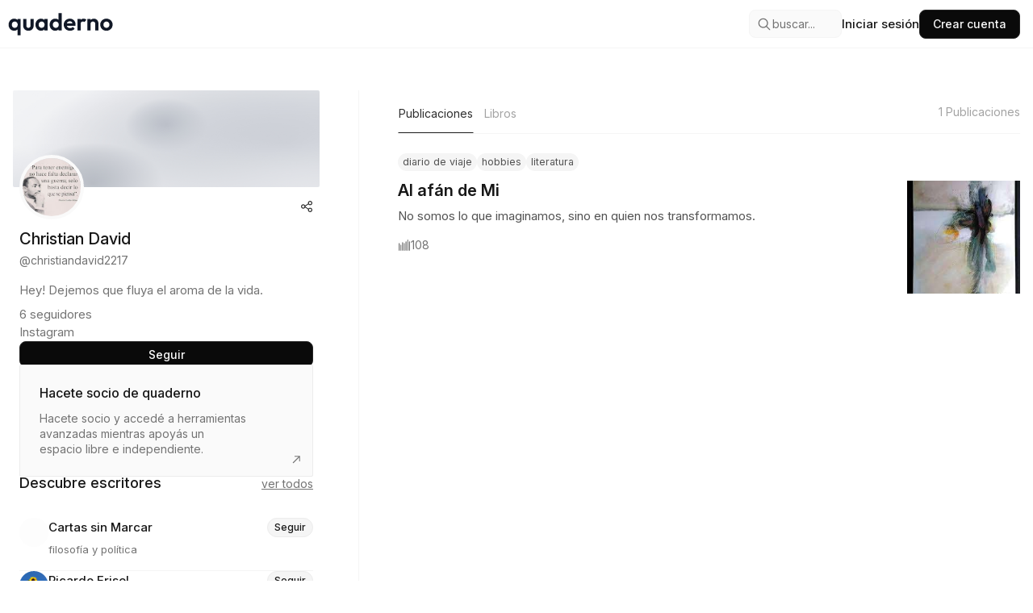

--- FILE ---
content_type: text/html; charset=utf-8
request_url: https://quaderno.app/@christiandavid2217
body_size: 14454
content:
<!DOCTYPE html><html lang="en"><head><link rel="preload" as="style" data-href="https://fonts.googleapis.com/css2?family=Montserrat&amp;display=swap" data-optimized-fonts="true"/><meta charSet="utf-8"/><meta name="robots" content="index,follow"/><title>Christian David | quaderno | quaderno</title><meta http-equiv="Content-Language" content="es"/><meta name="viewport" content="width=device-width,initial-scale=1"/><meta name="description" content="Hey! Dejemos que fluya el aroma de la vida."/><meta name="keywords" content="Christian David, christiandavid2217, Hey! Dejemos que fluya el aroma de la vida., quaderno, escribir, publicar, gratis, blog, escritura"/><meta name="author" content="Quaderno"/><link rel="canonical" href="https://quaderno.app/@christiandavid2217"/><link rel="preconnect" href="https://fonts.googleapis.com"/><link rel="preconnect" href="https://fonts.gstatic.com" crossorigin="anonymous"/><meta property="og:type" content="website"/><meta property="og:title" content="Christian David | quaderno | quaderno"/><meta property="og:description" content="Hey! Dejemos que fluya el aroma de la vida."/><meta property="og:url" content="https://quaderno.app/@christiandavid2217"/><meta property="og:image" content="https://lh3.googleusercontent.com/a/ACg8ocKKpGiPHINuOqinNERMGwSk3aLRzA2hHmvg8_frWk9wo8U=s96-c"/><meta property="og:image:width" content="1200"/><meta property="og:image:height" content="630"/><meta property="og:site_name" content="quaderno"/><meta property="og:locale" content="es_ES"/><meta name="twitter:card" content="summary_large_image"/><meta name="twitter:site" content="@quaderno_app"/><meta name="twitter:creator" content="@quaderno_app"/><meta name="twitter:title" content="Christian David | quaderno | quaderno"/><meta name="twitter:description" content="Hey! Dejemos que fluya el aroma de la vida."/><meta name="twitter:image" content="https://lh3.googleusercontent.com/a/ACg8ocKKpGiPHINuOqinNERMGwSk3aLRzA2hHmvg8_frWk9wo8U=s96-c"/><meta name="twitter:image:alt" content="Portada de quaderno"/><link rel="icon" type="image/svg" href="/isologo.svg"/><link rel="icon" type="image/png" href="/isologo.png"/><script type="application/ld+json">{"@context":"https://schema.org","@type":"WebSite","url":"https://quaderno.app/@christiandavid2217","name":"Christian David | quaderno | quaderno","description":"Hey! Dejemos que fluya el aroma de la vida.","image":"https://lh3.googleusercontent.com/a/ACg8ocKKpGiPHINuOqinNERMGwSk3aLRzA2hHmvg8_frWk9wo8U=s96-c","potentialAction":{"@type":"SearchAction","target":"https://quaderno.app/search?q={search_term_string}","query-input":"required name=search_term_string"}}</script><meta name="next-head-count" content="31"/><link rel="preconnect" href="https://fonts.googleapis.com"/><link rel="preconnect" href="https://fonts.gstatic.com" crossorigin="true"/><link rel="preconnect" href="https://fonts.googleapis.com"/><link rel="preconnect" href="https://fonts.gstatic.com" crossorigin="true"/><script async="" src="https://www.googletagmanager.com/gtag/js?id=AW-16652581285"></script><script>  window.dataLayer = window.dataLayer || [];
        function gtag(){dataLayer.push(arguments);}
        gtag('js', new Date());
      
        gtag('config', 'AW-16652581285');</script><link rel="preconnect" href="https://fonts.gstatic.com" crossorigin /><link rel="preload" href="/_next/static/css/25560d0f4ad6330c.css" as="style"/><link rel="stylesheet" href="/_next/static/css/25560d0f4ad6330c.css" data-n-g=""/><link rel="preload" href="/_next/static/css/ea51f9f578e337c7.css" as="style"/><link rel="stylesheet" href="/_next/static/css/ea51f9f578e337c7.css" data-n-p=""/><noscript data-n-css=""></noscript><script defer="" nomodule="" src="/_next/static/chunks/polyfills-78c92fac7aa8fdd8.js"></script><script src="/_next/static/chunks/webpack-c03d7218452e99c7.js" defer=""></script><script src="/_next/static/chunks/framework-0e8d27528ba61906.js" defer=""></script><script src="/_next/static/chunks/main-550bdaa8bc632686.js" defer=""></script><script src="/_next/static/chunks/pages/_app-6672bc2963fb58d2.js" defer=""></script><script src="/_next/static/chunks/ee9ce975-515ba3f6c2299e03.js" defer=""></script><script src="/_next/static/chunks/6454-2e0767a9d07bcab5.js" defer=""></script><script src="/_next/static/chunks/9292-7196a58bf863e74e.js" defer=""></script><script src="/_next/static/chunks/221-9f98ce3c263cb177.js" defer=""></script><script src="/_next/static/chunks/9382-f523beaccc3ba5fa.js" defer=""></script><script src="/_next/static/chunks/6054-09af160858339198.js" defer=""></script><script src="/_next/static/chunks/9837-f3711127294b4669.js" defer=""></script><script src="/_next/static/chunks/7445-e1508717dfd609a1.js" defer=""></script><script src="/_next/static/chunks/pages/%5B...slug%5D-ea6679eecc40aace.js" defer=""></script><script src="/_next/static/KlJMT0B7-6fXpt84tcF7G/_buildManifest.js" defer=""></script><script src="/_next/static/KlJMT0B7-6fXpt84tcF7G/_ssgManifest.js" defer=""></script><style id="__jsx-3825969260">:root{--font-crimson:'__Crimson_Text_e46616', '__Crimson_Text_Fallback_e46616'}</style><style data-href="https://fonts.googleapis.com/css2?family=Raleway:ital,wght@0,100..900;1,100..900&display=swap">@font-face{font-family:'Raleway';font-style:italic;font-weight:100;font-display:swap;src:url(https://fonts.gstatic.com/l/font?kit=1Pt_g8zYS_SKggPNyCgSQamb1W0lwk4S4WjNPrc&skey=bf44ee29381a37b0&v=v37) format('woff')}@font-face{font-family:'Raleway';font-style:italic;font-weight:200;font-display:swap;src:url(https://fonts.gstatic.com/l/font?kit=1Pt_g8zYS_SKggPNyCgSQamb1W0lwk4S4ejMPrc&skey=bf44ee29381a37b0&v=v37) format('woff')}@font-face{font-family:'Raleway';font-style:italic;font-weight:300;font-display:swap;src:url(https://fonts.gstatic.com/l/font?kit=1Pt_g8zYS_SKggPNyCgSQamb1W0lwk4S4TbMPrc&skey=bf44ee29381a37b0&v=v37) format('woff')}@font-face{font-family:'Raleway';font-style:italic;font-weight:400;font-display:swap;src:url(https://fonts.gstatic.com/l/font?kit=1Pt_g8zYS_SKggPNyCgSQamb1W0lwk4S4WjMPrc&skey=bf44ee29381a37b0&v=v37) format('woff')}@font-face{font-family:'Raleway';font-style:italic;font-weight:500;font-display:swap;src:url(https://fonts.gstatic.com/l/font?kit=1Pt_g8zYS_SKggPNyCgSQamb1W0lwk4S4VrMPrc&skey=bf44ee29381a37b0&v=v37) format('woff')}@font-face{font-family:'Raleway';font-style:italic;font-weight:600;font-display:swap;src:url(https://fonts.gstatic.com/l/font?kit=1Pt_g8zYS_SKggPNyCgSQamb1W0lwk4S4bbLPrc&skey=bf44ee29381a37b0&v=v37) format('woff')}@font-face{font-family:'Raleway';font-style:italic;font-weight:700;font-display:swap;src:url(https://fonts.gstatic.com/l/font?kit=1Pt_g8zYS_SKggPNyCgSQamb1W0lwk4S4Y_LPrc&skey=bf44ee29381a37b0&v=v37) format('woff')}@font-face{font-family:'Raleway';font-style:italic;font-weight:800;font-display:swap;src:url(https://fonts.gstatic.com/l/font?kit=1Pt_g8zYS_SKggPNyCgSQamb1W0lwk4S4ejLPrc&skey=bf44ee29381a37b0&v=v37) format('woff')}@font-face{font-family:'Raleway';font-style:italic;font-weight:900;font-display:swap;src:url(https://fonts.gstatic.com/l/font?kit=1Pt_g8zYS_SKggPNyCgSQamb1W0lwk4S4cHLPrc&skey=bf44ee29381a37b0&v=v37) format('woff')}@font-face{font-family:'Raleway';font-style:normal;font-weight:100;font-display:swap;src:url(https://fonts.gstatic.com/l/font?kit=1Ptxg8zYS_SKggPN4iEgvnHyvveLxVvao4CM&skey=30a27f2564731c64&v=v37) format('woff')}@font-face{font-family:'Raleway';font-style:normal;font-weight:200;font-display:swap;src:url(https://fonts.gstatic.com/l/font?kit=1Ptxg8zYS_SKggPN4iEgvnHyvveLxVtaooCM&skey=30a27f2564731c64&v=v37) format('woff')}@font-face{font-family:'Raleway';font-style:normal;font-weight:300;font-display:swap;src:url(https://fonts.gstatic.com/l/font?kit=1Ptxg8zYS_SKggPN4iEgvnHyvveLxVuEooCM&skey=30a27f2564731c64&v=v37) format('woff')}@font-face{font-family:'Raleway';font-style:normal;font-weight:400;font-display:swap;src:url(https://fonts.gstatic.com/l/font?kit=1Ptxg8zYS_SKggPN4iEgvnHyvveLxVvaooCM&skey=30a27f2564731c64&v=v37) format('woff')}@font-face{font-family:'Raleway';font-style:normal;font-weight:500;font-display:swap;src:url(https://fonts.gstatic.com/l/font?kit=1Ptxg8zYS_SKggPN4iEgvnHyvveLxVvoooCM&skey=30a27f2564731c64&v=v37) format('woff')}@font-face{font-family:'Raleway';font-style:normal;font-weight:600;font-display:swap;src:url(https://fonts.gstatic.com/l/font?kit=1Ptxg8zYS_SKggPN4iEgvnHyvveLxVsEpYCM&skey=30a27f2564731c64&v=v37) format('woff')}@font-face{font-family:'Raleway';font-style:normal;font-weight:700;font-display:swap;src:url(https://fonts.gstatic.com/l/font?kit=1Ptxg8zYS_SKggPN4iEgvnHyvveLxVs9pYCM&skey=30a27f2564731c64&v=v37) format('woff')}@font-face{font-family:'Raleway';font-style:normal;font-weight:800;font-display:swap;src:url(https://fonts.gstatic.com/l/font?kit=1Ptxg8zYS_SKggPN4iEgvnHyvveLxVtapYCM&skey=30a27f2564731c64&v=v37) format('woff')}@font-face{font-family:'Raleway';font-style:normal;font-weight:900;font-display:swap;src:url(https://fonts.gstatic.com/l/font?kit=1Ptxg8zYS_SKggPN4iEgvnHyvveLxVtzpYCM&skey=30a27f2564731c64&v=v37) format('woff')}@font-face{font-family:'Raleway';font-style:italic;font-weight:100 900;font-display:swap;src:url(https://fonts.gstatic.com/s/raleway/v37/1Ptsg8zYS_SKggPNyCg4QIFqL_KWxWMT.woff2) format('woff2');unicode-range:U+0460-052F,U+1C80-1C8A,U+20B4,U+2DE0-2DFF,U+A640-A69F,U+FE2E-FE2F}@font-face{font-family:'Raleway';font-style:italic;font-weight:100 900;font-display:swap;src:url(https://fonts.gstatic.com/s/raleway/v37/1Ptsg8zYS_SKggPNyCg4SYFqL_KWxWMT.woff2) format('woff2');unicode-range:U+0301,U+0400-045F,U+0490-0491,U+04B0-04B1,U+2116}@font-face{font-family:'Raleway';font-style:italic;font-weight:100 900;font-display:swap;src:url(https://fonts.gstatic.com/s/raleway/v37/1Ptsg8zYS_SKggPNyCg4QoFqL_KWxWMT.woff2) format('woff2');unicode-range:U+0102-0103,U+0110-0111,U+0128-0129,U+0168-0169,U+01A0-01A1,U+01AF-01B0,U+0300-0301,U+0303-0304,U+0308-0309,U+0323,U+0329,U+1EA0-1EF9,U+20AB}@font-face{font-family:'Raleway';font-style:italic;font-weight:100 900;font-display:swap;src:url(https://fonts.gstatic.com/s/raleway/v37/1Ptsg8zYS_SKggPNyCg4Q4FqL_KWxWMT.woff2) format('woff2');unicode-range:U+0100-02BA,U+02BD-02C5,U+02C7-02CC,U+02CE-02D7,U+02DD-02FF,U+0304,U+0308,U+0329,U+1D00-1DBF,U+1E00-1E9F,U+1EF2-1EFF,U+2020,U+20A0-20AB,U+20AD-20C0,U+2113,U+2C60-2C7F,U+A720-A7FF}@font-face{font-family:'Raleway';font-style:italic;font-weight:100 900;font-display:swap;src:url(https://fonts.gstatic.com/s/raleway/v37/1Ptsg8zYS_SKggPNyCg4TYFqL_KWxQ.woff2) format('woff2');unicode-range:U+0000-00FF,U+0131,U+0152-0153,U+02BB-02BC,U+02C6,U+02DA,U+02DC,U+0304,U+0308,U+0329,U+2000-206F,U+20AC,U+2122,U+2191,U+2193,U+2212,U+2215,U+FEFF,U+FFFD}@font-face{font-family:'Raleway';font-style:normal;font-weight:100 900;font-display:swap;src:url(https://fonts.gstatic.com/s/raleway/v37/1Ptug8zYS_SKggPNyCAIT4ttDfCmxA.woff2) format('woff2');unicode-range:U+0460-052F,U+1C80-1C8A,U+20B4,U+2DE0-2DFF,U+A640-A69F,U+FE2E-FE2F}@font-face{font-family:'Raleway';font-style:normal;font-weight:100 900;font-display:swap;src:url(https://fonts.gstatic.com/s/raleway/v37/1Ptug8zYS_SKggPNyCkIT4ttDfCmxA.woff2) format('woff2');unicode-range:U+0301,U+0400-045F,U+0490-0491,U+04B0-04B1,U+2116}@font-face{font-family:'Raleway';font-style:normal;font-weight:100 900;font-display:swap;src:url(https://fonts.gstatic.com/s/raleway/v37/1Ptug8zYS_SKggPNyCIIT4ttDfCmxA.woff2) format('woff2');unicode-range:U+0102-0103,U+0110-0111,U+0128-0129,U+0168-0169,U+01A0-01A1,U+01AF-01B0,U+0300-0301,U+0303-0304,U+0308-0309,U+0323,U+0329,U+1EA0-1EF9,U+20AB}@font-face{font-family:'Raleway';font-style:normal;font-weight:100 900;font-display:swap;src:url(https://fonts.gstatic.com/s/raleway/v37/1Ptug8zYS_SKggPNyCMIT4ttDfCmxA.woff2) format('woff2');unicode-range:U+0100-02BA,U+02BD-02C5,U+02C7-02CC,U+02CE-02D7,U+02DD-02FF,U+0304,U+0308,U+0329,U+1D00-1DBF,U+1E00-1E9F,U+1EF2-1EFF,U+2020,U+20A0-20AB,U+20AD-20C0,U+2113,U+2C60-2C7F,U+A720-A7FF}@font-face{font-family:'Raleway';font-style:normal;font-weight:100 900;font-display:swap;src:url(https://fonts.gstatic.com/s/raleway/v37/1Ptug8zYS_SKggPNyC0IT4ttDfA.woff2) format('woff2');unicode-range:U+0000-00FF,U+0131,U+0152-0153,U+02BB-02BC,U+02C6,U+02DA,U+02DC,U+0304,U+0308,U+0329,U+2000-206F,U+20AC,U+2122,U+2191,U+2193,U+2212,U+2215,U+FEFF,U+FFFD}</style><style data-href="https://fonts.googleapis.com/css2?family=Inter:ital,opsz,wght@0,14..32,100..900;1,14..32,100..900&display=swap">@font-face{font-family:'Inter';font-style:italic;font-weight:100;font-display:swap;src:url(https://fonts.gstatic.com/l/font?kit=UcCM3FwrK3iLTcvneQg7Ca725JhhKnNqk4j1ebLhAm8SrXTc2dphjg&skey=e5dfd0c3910c7ec9&v=v20) format('woff')}@font-face{font-family:'Inter';font-style:italic;font-weight:100;font-display:swap;src:url(https://fonts.gstatic.com/l/font?kit=UcCM3FwrK3iLTcvneQg7Ca725JhhKnOKk4j1ebLhAm8SrXTc2dphjg&skey=e5dfd0c3910c7ec9&v=v20) format('woff')}@font-face{font-family:'Inter';font-style:italic;font-weight:100;font-display:swap;src:url(https://fonts.gstatic.com/l/font?kit=UcCM3FwrK3iLTcvneQg7Ca725JhhKnOCk4j1ebLhAm8SrXTc2dphjg&skey=e5dfd0c3910c7ec9&v=v20) format('woff')}@font-face{font-family:'Inter';font-style:italic;font-weight:100;font-display:swap;src:url(https://fonts.gstatic.com/l/font?kit=UcCM3FwrK3iLTcvneQg7Ca725JhhKnOak4j1ebLhAm8SrXTc2dphjg&skey=e5dfd0c3910c7ec9&v=v20) format('woff')}@font-face{font-family:'Inter';font-style:italic;font-weight:100;font-display:swap;src:url(https://fonts.gstatic.com/l/font?kit=UcCM3FwrK3iLTcvneQg7Ca725JhhKnOqk4j1ebLhAm8SrXTc2dphjg&skey=e5dfd0c3910c7ec9&v=v20) format('woff')}@font-face{font-family:'Inter';font-style:italic;font-weight:100;font-display:swap;src:url(https://fonts.gstatic.com/l/font?kit=UcCM3FwrK3iLTcvneQg7Ca725JhhKnPKk4j1ebLhAm8SrXTc2dphjg&skey=e5dfd0c3910c7ec9&v=v20) format('woff')}@font-face{font-family:'Inter';font-style:italic;font-weight:100;font-display:swap;src:url(https://fonts.gstatic.com/l/font?kit=UcCM3FwrK3iLTcvneQg7Ca725JhhKnPqk4j1ebLhAm8SrXTc2dphjg&skey=e5dfd0c3910c7ec9&v=v20) format('woff')}@font-face{font-family:'Inter';font-style:italic;font-weight:200;font-display:swap;src:url(https://fonts.gstatic.com/l/font?kit=UcCM3FwrK3iLTcvneQg7Ca725JhhKnNqk4j1ebLhAm8SrXTcWdthjg&skey=e5dfd0c3910c7ec9&v=v20) format('woff')}@font-face{font-family:'Inter';font-style:italic;font-weight:200;font-display:swap;src:url(https://fonts.gstatic.com/l/font?kit=UcCM3FwrK3iLTcvneQg7Ca725JhhKnOKk4j1ebLhAm8SrXTcWdthjg&skey=e5dfd0c3910c7ec9&v=v20) format('woff')}@font-face{font-family:'Inter';font-style:italic;font-weight:200;font-display:swap;src:url(https://fonts.gstatic.com/l/font?kit=UcCM3FwrK3iLTcvneQg7Ca725JhhKnOCk4j1ebLhAm8SrXTcWdthjg&skey=e5dfd0c3910c7ec9&v=v20) format('woff')}@font-face{font-family:'Inter';font-style:italic;font-weight:200;font-display:swap;src:url(https://fonts.gstatic.com/l/font?kit=UcCM3FwrK3iLTcvneQg7Ca725JhhKnOak4j1ebLhAm8SrXTcWdthjg&skey=e5dfd0c3910c7ec9&v=v20) format('woff')}@font-face{font-family:'Inter';font-style:italic;font-weight:200;font-display:swap;src:url(https://fonts.gstatic.com/l/font?kit=UcCM3FwrK3iLTcvneQg7Ca725JhhKnOqk4j1ebLhAm8SrXTcWdthjg&skey=e5dfd0c3910c7ec9&v=v20) format('woff')}@font-face{font-family:'Inter';font-style:italic;font-weight:200;font-display:swap;src:url(https://fonts.gstatic.com/l/font?kit=UcCM3FwrK3iLTcvneQg7Ca725JhhKnPKk4j1ebLhAm8SrXTcWdthjg&skey=e5dfd0c3910c7ec9&v=v20) format('woff')}@font-face{font-family:'Inter';font-style:italic;font-weight:200;font-display:swap;src:url(https://fonts.gstatic.com/l/font?kit=UcCM3FwrK3iLTcvneQg7Ca725JhhKnPqk4j1ebLhAm8SrXTcWdthjg&skey=e5dfd0c3910c7ec9&v=v20) format('woff')}@font-face{font-family:'Inter';font-style:italic;font-weight:300;font-display:swap;src:url(https://fonts.gstatic.com/l/font?kit=UcCM3FwrK3iLTcvneQg7Ca725JhhKnNqk4j1ebLhAm8SrXTch9thjg&skey=e5dfd0c3910c7ec9&v=v20) format('woff')}@font-face{font-family:'Inter';font-style:italic;font-weight:300;font-display:swap;src:url(https://fonts.gstatic.com/l/font?kit=UcCM3FwrK3iLTcvneQg7Ca725JhhKnOKk4j1ebLhAm8SrXTch9thjg&skey=e5dfd0c3910c7ec9&v=v20) format('woff')}@font-face{font-family:'Inter';font-style:italic;font-weight:300;font-display:swap;src:url(https://fonts.gstatic.com/l/font?kit=UcCM3FwrK3iLTcvneQg7Ca725JhhKnOCk4j1ebLhAm8SrXTch9thjg&skey=e5dfd0c3910c7ec9&v=v20) format('woff')}@font-face{font-family:'Inter';font-style:italic;font-weight:300;font-display:swap;src:url(https://fonts.gstatic.com/l/font?kit=UcCM3FwrK3iLTcvneQg7Ca725JhhKnOak4j1ebLhAm8SrXTch9thjg&skey=e5dfd0c3910c7ec9&v=v20) format('woff')}@font-face{font-family:'Inter';font-style:italic;font-weight:300;font-display:swap;src:url(https://fonts.gstatic.com/l/font?kit=UcCM3FwrK3iLTcvneQg7Ca725JhhKnOqk4j1ebLhAm8SrXTch9thjg&skey=e5dfd0c3910c7ec9&v=v20) format('woff')}@font-face{font-family:'Inter';font-style:italic;font-weight:300;font-display:swap;src:url(https://fonts.gstatic.com/l/font?kit=UcCM3FwrK3iLTcvneQg7Ca725JhhKnPKk4j1ebLhAm8SrXTch9thjg&skey=e5dfd0c3910c7ec9&v=v20) format('woff')}@font-face{font-family:'Inter';font-style:italic;font-weight:300;font-display:swap;src:url(https://fonts.gstatic.com/l/font?kit=UcCM3FwrK3iLTcvneQg7Ca725JhhKnPqk4j1ebLhAm8SrXTch9thjg&skey=e5dfd0c3910c7ec9&v=v20) format('woff')}@font-face{font-family:'Inter';font-style:italic;font-weight:400;font-display:swap;src:url(https://fonts.gstatic.com/l/font?kit=UcCM3FwrK3iLTcvneQg7Ca725JhhKnNqk4j1ebLhAm8SrXTc2dthjg&skey=e5dfd0c3910c7ec9&v=v20) format('woff')}@font-face{font-family:'Inter';font-style:italic;font-weight:400;font-display:swap;src:url(https://fonts.gstatic.com/l/font?kit=UcCM3FwrK3iLTcvneQg7Ca725JhhKnOKk4j1ebLhAm8SrXTc2dthjg&skey=e5dfd0c3910c7ec9&v=v20) format('woff')}@font-face{font-family:'Inter';font-style:italic;font-weight:400;font-display:swap;src:url(https://fonts.gstatic.com/l/font?kit=UcCM3FwrK3iLTcvneQg7Ca725JhhKnOCk4j1ebLhAm8SrXTc2dthjg&skey=e5dfd0c3910c7ec9&v=v20) format('woff')}@font-face{font-family:'Inter';font-style:italic;font-weight:400;font-display:swap;src:url(https://fonts.gstatic.com/l/font?kit=UcCM3FwrK3iLTcvneQg7Ca725JhhKnOak4j1ebLhAm8SrXTc2dthjg&skey=e5dfd0c3910c7ec9&v=v20) format('woff')}@font-face{font-family:'Inter';font-style:italic;font-weight:400;font-display:swap;src:url(https://fonts.gstatic.com/l/font?kit=UcCM3FwrK3iLTcvneQg7Ca725JhhKnOqk4j1ebLhAm8SrXTc2dthjg&skey=e5dfd0c3910c7ec9&v=v20) format('woff')}@font-face{font-family:'Inter';font-style:italic;font-weight:400;font-display:swap;src:url(https://fonts.gstatic.com/l/font?kit=UcCM3FwrK3iLTcvneQg7Ca725JhhKnPKk4j1ebLhAm8SrXTc2dthjg&skey=e5dfd0c3910c7ec9&v=v20) format('woff')}@font-face{font-family:'Inter';font-style:italic;font-weight:400;font-display:swap;src:url(https://fonts.gstatic.com/l/font?kit=UcCM3FwrK3iLTcvneQg7Ca725JhhKnPqk4j1ebLhAm8SrXTc2dthjg&skey=e5dfd0c3910c7ec9&v=v20) format('woff')}@font-face{font-family:'Inter';font-style:italic;font-weight:500;font-display:swap;src:url(https://fonts.gstatic.com/l/font?kit=UcCM3FwrK3iLTcvneQg7Ca725JhhKnNqk4j1ebLhAm8SrXTc69thjg&skey=e5dfd0c3910c7ec9&v=v20) format('woff')}@font-face{font-family:'Inter';font-style:italic;font-weight:500;font-display:swap;src:url(https://fonts.gstatic.com/l/font?kit=UcCM3FwrK3iLTcvneQg7Ca725JhhKnOKk4j1ebLhAm8SrXTc69thjg&skey=e5dfd0c3910c7ec9&v=v20) format('woff')}@font-face{font-family:'Inter';font-style:italic;font-weight:500;font-display:swap;src:url(https://fonts.gstatic.com/l/font?kit=UcCM3FwrK3iLTcvneQg7Ca725JhhKnOCk4j1ebLhAm8SrXTc69thjg&skey=e5dfd0c3910c7ec9&v=v20) format('woff')}@font-face{font-family:'Inter';font-style:italic;font-weight:500;font-display:swap;src:url(https://fonts.gstatic.com/l/font?kit=UcCM3FwrK3iLTcvneQg7Ca725JhhKnOak4j1ebLhAm8SrXTc69thjg&skey=e5dfd0c3910c7ec9&v=v20) format('woff')}@font-face{font-family:'Inter';font-style:italic;font-weight:500;font-display:swap;src:url(https://fonts.gstatic.com/l/font?kit=UcCM3FwrK3iLTcvneQg7Ca725JhhKnOqk4j1ebLhAm8SrXTc69thjg&skey=e5dfd0c3910c7ec9&v=v20) format('woff')}@font-face{font-family:'Inter';font-style:italic;font-weight:500;font-display:swap;src:url(https://fonts.gstatic.com/l/font?kit=UcCM3FwrK3iLTcvneQg7Ca725JhhKnPKk4j1ebLhAm8SrXTc69thjg&skey=e5dfd0c3910c7ec9&v=v20) format('woff')}@font-face{font-family:'Inter';font-style:italic;font-weight:500;font-display:swap;src:url(https://fonts.gstatic.com/l/font?kit=UcCM3FwrK3iLTcvneQg7Ca725JhhKnPqk4j1ebLhAm8SrXTc69thjg&skey=e5dfd0c3910c7ec9&v=v20) format('woff')}@font-face{font-family:'Inter';font-style:italic;font-weight:600;font-display:swap;src:url(https://fonts.gstatic.com/l/font?kit=UcCM3FwrK3iLTcvneQg7Ca725JhhKnNqk4j1ebLhAm8SrXTcB9xhjg&skey=e5dfd0c3910c7ec9&v=v20) format('woff')}@font-face{font-family:'Inter';font-style:italic;font-weight:600;font-display:swap;src:url(https://fonts.gstatic.com/l/font?kit=UcCM3FwrK3iLTcvneQg7Ca725JhhKnOKk4j1ebLhAm8SrXTcB9xhjg&skey=e5dfd0c3910c7ec9&v=v20) format('woff')}@font-face{font-family:'Inter';font-style:italic;font-weight:600;font-display:swap;src:url(https://fonts.gstatic.com/l/font?kit=UcCM3FwrK3iLTcvneQg7Ca725JhhKnOCk4j1ebLhAm8SrXTcB9xhjg&skey=e5dfd0c3910c7ec9&v=v20) format('woff')}@font-face{font-family:'Inter';font-style:italic;font-weight:600;font-display:swap;src:url(https://fonts.gstatic.com/l/font?kit=UcCM3FwrK3iLTcvneQg7Ca725JhhKnOak4j1ebLhAm8SrXTcB9xhjg&skey=e5dfd0c3910c7ec9&v=v20) format('woff')}@font-face{font-family:'Inter';font-style:italic;font-weight:600;font-display:swap;src:url(https://fonts.gstatic.com/l/font?kit=UcCM3FwrK3iLTcvneQg7Ca725JhhKnOqk4j1ebLhAm8SrXTcB9xhjg&skey=e5dfd0c3910c7ec9&v=v20) format('woff')}@font-face{font-family:'Inter';font-style:italic;font-weight:600;font-display:swap;src:url(https://fonts.gstatic.com/l/font?kit=UcCM3FwrK3iLTcvneQg7Ca725JhhKnPKk4j1ebLhAm8SrXTcB9xhjg&skey=e5dfd0c3910c7ec9&v=v20) format('woff')}@font-face{font-family:'Inter';font-style:italic;font-weight:600;font-display:swap;src:url(https://fonts.gstatic.com/l/font?kit=UcCM3FwrK3iLTcvneQg7Ca725JhhKnPqk4j1ebLhAm8SrXTcB9xhjg&skey=e5dfd0c3910c7ec9&v=v20) format('woff')}@font-face{font-family:'Inter';font-style:italic;font-weight:700;font-display:swap;src:url(https://fonts.gstatic.com/l/font?kit=UcCM3FwrK3iLTcvneQg7Ca725JhhKnNqk4j1ebLhAm8SrXTcPtxhjg&skey=e5dfd0c3910c7ec9&v=v20) format('woff')}@font-face{font-family:'Inter';font-style:italic;font-weight:700;font-display:swap;src:url(https://fonts.gstatic.com/l/font?kit=UcCM3FwrK3iLTcvneQg7Ca725JhhKnOKk4j1ebLhAm8SrXTcPtxhjg&skey=e5dfd0c3910c7ec9&v=v20) format('woff')}@font-face{font-family:'Inter';font-style:italic;font-weight:700;font-display:swap;src:url(https://fonts.gstatic.com/l/font?kit=UcCM3FwrK3iLTcvneQg7Ca725JhhKnOCk4j1ebLhAm8SrXTcPtxhjg&skey=e5dfd0c3910c7ec9&v=v20) format('woff')}@font-face{font-family:'Inter';font-style:italic;font-weight:700;font-display:swap;src:url(https://fonts.gstatic.com/l/font?kit=UcCM3FwrK3iLTcvneQg7Ca725JhhKnOak4j1ebLhAm8SrXTcPtxhjg&skey=e5dfd0c3910c7ec9&v=v20) format('woff')}@font-face{font-family:'Inter';font-style:italic;font-weight:700;font-display:swap;src:url(https://fonts.gstatic.com/l/font?kit=UcCM3FwrK3iLTcvneQg7Ca725JhhKnOqk4j1ebLhAm8SrXTcPtxhjg&skey=e5dfd0c3910c7ec9&v=v20) format('woff')}@font-face{font-family:'Inter';font-style:italic;font-weight:700;font-display:swap;src:url(https://fonts.gstatic.com/l/font?kit=UcCM3FwrK3iLTcvneQg7Ca725JhhKnPKk4j1ebLhAm8SrXTcPtxhjg&skey=e5dfd0c3910c7ec9&v=v20) format('woff')}@font-face{font-family:'Inter';font-style:italic;font-weight:700;font-display:swap;src:url(https://fonts.gstatic.com/l/font?kit=UcCM3FwrK3iLTcvneQg7Ca725JhhKnPqk4j1ebLhAm8SrXTcPtxhjg&skey=e5dfd0c3910c7ec9&v=v20) format('woff')}@font-face{font-family:'Inter';font-style:italic;font-weight:800;font-display:swap;src:url(https://fonts.gstatic.com/l/font?kit=UcCM3FwrK3iLTcvneQg7Ca725JhhKnNqk4j1ebLhAm8SrXTcWdxhjg&skey=e5dfd0c3910c7ec9&v=v20) format('woff')}@font-face{font-family:'Inter';font-style:italic;font-weight:800;font-display:swap;src:url(https://fonts.gstatic.com/l/font?kit=UcCM3FwrK3iLTcvneQg7Ca725JhhKnOKk4j1ebLhAm8SrXTcWdxhjg&skey=e5dfd0c3910c7ec9&v=v20) format('woff')}@font-face{font-family:'Inter';font-style:italic;font-weight:800;font-display:swap;src:url(https://fonts.gstatic.com/l/font?kit=UcCM3FwrK3iLTcvneQg7Ca725JhhKnOCk4j1ebLhAm8SrXTcWdxhjg&skey=e5dfd0c3910c7ec9&v=v20) format('woff')}@font-face{font-family:'Inter';font-style:italic;font-weight:800;font-display:swap;src:url(https://fonts.gstatic.com/l/font?kit=UcCM3FwrK3iLTcvneQg7Ca725JhhKnOak4j1ebLhAm8SrXTcWdxhjg&skey=e5dfd0c3910c7ec9&v=v20) format('woff')}@font-face{font-family:'Inter';font-style:italic;font-weight:800;font-display:swap;src:url(https://fonts.gstatic.com/l/font?kit=UcCM3FwrK3iLTcvneQg7Ca725JhhKnOqk4j1ebLhAm8SrXTcWdxhjg&skey=e5dfd0c3910c7ec9&v=v20) format('woff')}@font-face{font-family:'Inter';font-style:italic;font-weight:800;font-display:swap;src:url(https://fonts.gstatic.com/l/font?kit=UcCM3FwrK3iLTcvneQg7Ca725JhhKnPKk4j1ebLhAm8SrXTcWdxhjg&skey=e5dfd0c3910c7ec9&v=v20) format('woff')}@font-face{font-family:'Inter';font-style:italic;font-weight:800;font-display:swap;src:url(https://fonts.gstatic.com/l/font?kit=UcCM3FwrK3iLTcvneQg7Ca725JhhKnPqk4j1ebLhAm8SrXTcWdxhjg&skey=e5dfd0c3910c7ec9&v=v20) format('woff')}@font-face{font-family:'Inter';font-style:italic;font-weight:900;font-display:swap;src:url(https://fonts.gstatic.com/l/font?kit=UcCM3FwrK3iLTcvneQg7Ca725JhhKnNqk4j1ebLhAm8SrXTccNxhjg&skey=e5dfd0c3910c7ec9&v=v20) format('woff')}@font-face{font-family:'Inter';font-style:italic;font-weight:900;font-display:swap;src:url(https://fonts.gstatic.com/l/font?kit=UcCM3FwrK3iLTcvneQg7Ca725JhhKnOKk4j1ebLhAm8SrXTccNxhjg&skey=e5dfd0c3910c7ec9&v=v20) format('woff')}@font-face{font-family:'Inter';font-style:italic;font-weight:900;font-display:swap;src:url(https://fonts.gstatic.com/l/font?kit=UcCM3FwrK3iLTcvneQg7Ca725JhhKnOCk4j1ebLhAm8SrXTccNxhjg&skey=e5dfd0c3910c7ec9&v=v20) format('woff')}@font-face{font-family:'Inter';font-style:italic;font-weight:900;font-display:swap;src:url(https://fonts.gstatic.com/l/font?kit=UcCM3FwrK3iLTcvneQg7Ca725JhhKnOak4j1ebLhAm8SrXTccNxhjg&skey=e5dfd0c3910c7ec9&v=v20) format('woff')}@font-face{font-family:'Inter';font-style:italic;font-weight:900;font-display:swap;src:url(https://fonts.gstatic.com/l/font?kit=UcCM3FwrK3iLTcvneQg7Ca725JhhKnOqk4j1ebLhAm8SrXTccNxhjg&skey=e5dfd0c3910c7ec9&v=v20) format('woff')}@font-face{font-family:'Inter';font-style:italic;font-weight:900;font-display:swap;src:url(https://fonts.gstatic.com/l/font?kit=UcCM3FwrK3iLTcvneQg7Ca725JhhKnPKk4j1ebLhAm8SrXTccNxhjg&skey=e5dfd0c3910c7ec9&v=v20) format('woff')}@font-face{font-family:'Inter';font-style:italic;font-weight:900;font-display:swap;src:url(https://fonts.gstatic.com/l/font?kit=UcCM3FwrK3iLTcvneQg7Ca725JhhKnPqk4j1ebLhAm8SrXTccNxhjg&skey=e5dfd0c3910c7ec9&v=v20) format('woff')}@font-face{font-family:'Inter';font-style:normal;font-weight:100;font-display:swap;src:url(https://fonts.gstatic.com/l/font?kit=UcCO3FwrK3iLTeHuS_nVMrMxCp50SjIw2boKoduKmMEVuLyeMZs&skey=c491285d6722e4fa&v=v20) format('woff')}@font-face{font-family:'Inter';font-style:normal;font-weight:100;font-display:swap;src:url(https://fonts.gstatic.com/l/font?kit=UcCO3FwrK3iLTeHuS_nVMrMxCp50qjIw2boKoduKmMEVuLyeMZs&skey=c491285d6722e4fa&v=v20) format('woff')}@font-face{font-family:'Inter';font-style:normal;font-weight:100;font-display:swap;src:url(https://fonts.gstatic.com/l/font?kit=UcCO3FwrK3iLTeHuS_nVMrMxCp50ojIw2boKoduKmMEVuLyeMZs&skey=c491285d6722e4fa&v=v20) format('woff')}@font-face{font-family:'Inter';font-style:normal;font-weight:100;font-display:swap;src:url(https://fonts.gstatic.com/l/font?kit=UcCO3FwrK3iLTeHuS_nVMrMxCp50ujIw2boKoduKmMEVuLyeMZs&skey=c491285d6722e4fa&v=v20) format('woff')}@font-face{font-family:'Inter';font-style:normal;font-weight:100;font-display:swap;src:url(https://fonts.gstatic.com/l/font?kit=UcCO3FwrK3iLTeHuS_nVMrMxCp50ijIw2boKoduKmMEVuLyeMZs&skey=c491285d6722e4fa&v=v20) format('woff')}@font-face{font-family:'Inter';font-style:normal;font-weight:100;font-display:swap;src:url(https://fonts.gstatic.com/l/font?kit=UcCO3FwrK3iLTeHuS_nVMrMxCp506jIw2boKoduKmMEVuLyeMZs&skey=c491285d6722e4fa&v=v20) format('woff')}@font-face{font-family:'Inter';font-style:normal;font-weight:100;font-display:swap;src:url(https://fonts.gstatic.com/l/font?kit=UcCO3FwrK3iLTeHuS_nVMrMxCp50yjIw2boKoduKmMEVuLyeMZs&skey=c491285d6722e4fa&v=v20) format('woff')}@font-face{font-family:'Inter';font-style:normal;font-weight:200;font-display:swap;src:url(https://fonts.gstatic.com/l/font?kit=UcCO3FwrK3iLTeHuS_nVMrMxCp50SjIw2boKoduKmMEVuDyfMZs&skey=c491285d6722e4fa&v=v20) format('woff')}@font-face{font-family:'Inter';font-style:normal;font-weight:200;font-display:swap;src:url(https://fonts.gstatic.com/l/font?kit=UcCO3FwrK3iLTeHuS_nVMrMxCp50qjIw2boKoduKmMEVuDyfMZs&skey=c491285d6722e4fa&v=v20) format('woff')}@font-face{font-family:'Inter';font-style:normal;font-weight:200;font-display:swap;src:url(https://fonts.gstatic.com/l/font?kit=UcCO3FwrK3iLTeHuS_nVMrMxCp50ojIw2boKoduKmMEVuDyfMZs&skey=c491285d6722e4fa&v=v20) format('woff')}@font-face{font-family:'Inter';font-style:normal;font-weight:200;font-display:swap;src:url(https://fonts.gstatic.com/l/font?kit=UcCO3FwrK3iLTeHuS_nVMrMxCp50ujIw2boKoduKmMEVuDyfMZs&skey=c491285d6722e4fa&v=v20) format('woff')}@font-face{font-family:'Inter';font-style:normal;font-weight:200;font-display:swap;src:url(https://fonts.gstatic.com/l/font?kit=UcCO3FwrK3iLTeHuS_nVMrMxCp50ijIw2boKoduKmMEVuDyfMZs&skey=c491285d6722e4fa&v=v20) format('woff')}@font-face{font-family:'Inter';font-style:normal;font-weight:200;font-display:swap;src:url(https://fonts.gstatic.com/l/font?kit=UcCO3FwrK3iLTeHuS_nVMrMxCp506jIw2boKoduKmMEVuDyfMZs&skey=c491285d6722e4fa&v=v20) format('woff')}@font-face{font-family:'Inter';font-style:normal;font-weight:200;font-display:swap;src:url(https://fonts.gstatic.com/l/font?kit=UcCO3FwrK3iLTeHuS_nVMrMxCp50yjIw2boKoduKmMEVuDyfMZs&skey=c491285d6722e4fa&v=v20) format('woff')}@font-face{font-family:'Inter';font-style:normal;font-weight:300;font-display:swap;src:url(https://fonts.gstatic.com/l/font?kit=UcCO3FwrK3iLTeHuS_nVMrMxCp50SjIw2boKoduKmMEVuOKfMZs&skey=c491285d6722e4fa&v=v20) format('woff')}@font-face{font-family:'Inter';font-style:normal;font-weight:300;font-display:swap;src:url(https://fonts.gstatic.com/l/font?kit=UcCO3FwrK3iLTeHuS_nVMrMxCp50qjIw2boKoduKmMEVuOKfMZs&skey=c491285d6722e4fa&v=v20) format('woff')}@font-face{font-family:'Inter';font-style:normal;font-weight:300;font-display:swap;src:url(https://fonts.gstatic.com/l/font?kit=UcCO3FwrK3iLTeHuS_nVMrMxCp50ojIw2boKoduKmMEVuOKfMZs&skey=c491285d6722e4fa&v=v20) format('woff')}@font-face{font-family:'Inter';font-style:normal;font-weight:300;font-display:swap;src:url(https://fonts.gstatic.com/l/font?kit=UcCO3FwrK3iLTeHuS_nVMrMxCp50ujIw2boKoduKmMEVuOKfMZs&skey=c491285d6722e4fa&v=v20) format('woff')}@font-face{font-family:'Inter';font-style:normal;font-weight:300;font-display:swap;src:url(https://fonts.gstatic.com/l/font?kit=UcCO3FwrK3iLTeHuS_nVMrMxCp50ijIw2boKoduKmMEVuOKfMZs&skey=c491285d6722e4fa&v=v20) format('woff')}@font-face{font-family:'Inter';font-style:normal;font-weight:300;font-display:swap;src:url(https://fonts.gstatic.com/l/font?kit=UcCO3FwrK3iLTeHuS_nVMrMxCp506jIw2boKoduKmMEVuOKfMZs&skey=c491285d6722e4fa&v=v20) format('woff')}@font-face{font-family:'Inter';font-style:normal;font-weight:300;font-display:swap;src:url(https://fonts.gstatic.com/l/font?kit=UcCO3FwrK3iLTeHuS_nVMrMxCp50yjIw2boKoduKmMEVuOKfMZs&skey=c491285d6722e4fa&v=v20) format('woff')}@font-face{font-family:'Inter';font-style:normal;font-weight:400;font-display:swap;src:url(https://fonts.gstatic.com/l/font?kit=UcCO3FwrK3iLTeHuS_nVMrMxCp50SjIw2boKoduKmMEVuLyfMZs&skey=c491285d6722e4fa&v=v20) format('woff')}@font-face{font-family:'Inter';font-style:normal;font-weight:400;font-display:swap;src:url(https://fonts.gstatic.com/l/font?kit=UcCO3FwrK3iLTeHuS_nVMrMxCp50qjIw2boKoduKmMEVuLyfMZs&skey=c491285d6722e4fa&v=v20) format('woff')}@font-face{font-family:'Inter';font-style:normal;font-weight:400;font-display:swap;src:url(https://fonts.gstatic.com/l/font?kit=UcCO3FwrK3iLTeHuS_nVMrMxCp50ojIw2boKoduKmMEVuLyfMZs&skey=c491285d6722e4fa&v=v20) format('woff')}@font-face{font-family:'Inter';font-style:normal;font-weight:400;font-display:swap;src:url(https://fonts.gstatic.com/l/font?kit=UcCO3FwrK3iLTeHuS_nVMrMxCp50ujIw2boKoduKmMEVuLyfMZs&skey=c491285d6722e4fa&v=v20) format('woff')}@font-face{font-family:'Inter';font-style:normal;font-weight:400;font-display:swap;src:url(https://fonts.gstatic.com/l/font?kit=UcCO3FwrK3iLTeHuS_nVMrMxCp50ijIw2boKoduKmMEVuLyfMZs&skey=c491285d6722e4fa&v=v20) format('woff')}@font-face{font-family:'Inter';font-style:normal;font-weight:400;font-display:swap;src:url(https://fonts.gstatic.com/l/font?kit=UcCO3FwrK3iLTeHuS_nVMrMxCp506jIw2boKoduKmMEVuLyfMZs&skey=c491285d6722e4fa&v=v20) format('woff')}@font-face{font-family:'Inter';font-style:normal;font-weight:400;font-display:swap;src:url(https://fonts.gstatic.com/l/font?kit=UcCO3FwrK3iLTeHuS_nVMrMxCp50yjIw2boKoduKmMEVuLyfMZs&skey=c491285d6722e4fa&v=v20) format('woff')}@font-face{font-family:'Inter';font-style:normal;font-weight:500;font-display:swap;src:url(https://fonts.gstatic.com/l/font?kit=UcCO3FwrK3iLTeHuS_nVMrMxCp50SjIw2boKoduKmMEVuI6fMZs&skey=c491285d6722e4fa&v=v20) format('woff')}@font-face{font-family:'Inter';font-style:normal;font-weight:500;font-display:swap;src:url(https://fonts.gstatic.com/l/font?kit=UcCO3FwrK3iLTeHuS_nVMrMxCp50qjIw2boKoduKmMEVuI6fMZs&skey=c491285d6722e4fa&v=v20) format('woff')}@font-face{font-family:'Inter';font-style:normal;font-weight:500;font-display:swap;src:url(https://fonts.gstatic.com/l/font?kit=UcCO3FwrK3iLTeHuS_nVMrMxCp50ojIw2boKoduKmMEVuI6fMZs&skey=c491285d6722e4fa&v=v20) format('woff')}@font-face{font-family:'Inter';font-style:normal;font-weight:500;font-display:swap;src:url(https://fonts.gstatic.com/l/font?kit=UcCO3FwrK3iLTeHuS_nVMrMxCp50ujIw2boKoduKmMEVuI6fMZs&skey=c491285d6722e4fa&v=v20) format('woff')}@font-face{font-family:'Inter';font-style:normal;font-weight:500;font-display:swap;src:url(https://fonts.gstatic.com/l/font?kit=UcCO3FwrK3iLTeHuS_nVMrMxCp50ijIw2boKoduKmMEVuI6fMZs&skey=c491285d6722e4fa&v=v20) format('woff')}@font-face{font-family:'Inter';font-style:normal;font-weight:500;font-display:swap;src:url(https://fonts.gstatic.com/l/font?kit=UcCO3FwrK3iLTeHuS_nVMrMxCp506jIw2boKoduKmMEVuI6fMZs&skey=c491285d6722e4fa&v=v20) format('woff')}@font-face{font-family:'Inter';font-style:normal;font-weight:500;font-display:swap;src:url(https://fonts.gstatic.com/l/font?kit=UcCO3FwrK3iLTeHuS_nVMrMxCp50yjIw2boKoduKmMEVuI6fMZs&skey=c491285d6722e4fa&v=v20) format('woff')}@font-face{font-family:'Inter';font-style:normal;font-weight:600;font-display:swap;src:url(https://fonts.gstatic.com/l/font?kit=UcCO3FwrK3iLTeHuS_nVMrMxCp50SjIw2boKoduKmMEVuGKYMZs&skey=c491285d6722e4fa&v=v20) format('woff')}@font-face{font-family:'Inter';font-style:normal;font-weight:600;font-display:swap;src:url(https://fonts.gstatic.com/l/font?kit=UcCO3FwrK3iLTeHuS_nVMrMxCp50qjIw2boKoduKmMEVuGKYMZs&skey=c491285d6722e4fa&v=v20) format('woff')}@font-face{font-family:'Inter';font-style:normal;font-weight:600;font-display:swap;src:url(https://fonts.gstatic.com/l/font?kit=UcCO3FwrK3iLTeHuS_nVMrMxCp50ojIw2boKoduKmMEVuGKYMZs&skey=c491285d6722e4fa&v=v20) format('woff')}@font-face{font-family:'Inter';font-style:normal;font-weight:600;font-display:swap;src:url(https://fonts.gstatic.com/l/font?kit=UcCO3FwrK3iLTeHuS_nVMrMxCp50ujIw2boKoduKmMEVuGKYMZs&skey=c491285d6722e4fa&v=v20) format('woff')}@font-face{font-family:'Inter';font-style:normal;font-weight:600;font-display:swap;src:url(https://fonts.gstatic.com/l/font?kit=UcCO3FwrK3iLTeHuS_nVMrMxCp50ijIw2boKoduKmMEVuGKYMZs&skey=c491285d6722e4fa&v=v20) format('woff')}@font-face{font-family:'Inter';font-style:normal;font-weight:600;font-display:swap;src:url(https://fonts.gstatic.com/l/font?kit=UcCO3FwrK3iLTeHuS_nVMrMxCp506jIw2boKoduKmMEVuGKYMZs&skey=c491285d6722e4fa&v=v20) format('woff')}@font-face{font-family:'Inter';font-style:normal;font-weight:600;font-display:swap;src:url(https://fonts.gstatic.com/l/font?kit=UcCO3FwrK3iLTeHuS_nVMrMxCp50yjIw2boKoduKmMEVuGKYMZs&skey=c491285d6722e4fa&v=v20) format('woff')}@font-face{font-family:'Inter';font-style:normal;font-weight:700;font-display:swap;src:url(https://fonts.gstatic.com/l/font?kit=UcCO3FwrK3iLTeHuS_nVMrMxCp50SjIw2boKoduKmMEVuFuYMZs&skey=c491285d6722e4fa&v=v20) format('woff')}@font-face{font-family:'Inter';font-style:normal;font-weight:700;font-display:swap;src:url(https://fonts.gstatic.com/l/font?kit=UcCO3FwrK3iLTeHuS_nVMrMxCp50qjIw2boKoduKmMEVuFuYMZs&skey=c491285d6722e4fa&v=v20) format('woff')}@font-face{font-family:'Inter';font-style:normal;font-weight:700;font-display:swap;src:url(https://fonts.gstatic.com/l/font?kit=UcCO3FwrK3iLTeHuS_nVMrMxCp50ojIw2boKoduKmMEVuFuYMZs&skey=c491285d6722e4fa&v=v20) format('woff')}@font-face{font-family:'Inter';font-style:normal;font-weight:700;font-display:swap;src:url(https://fonts.gstatic.com/l/font?kit=UcCO3FwrK3iLTeHuS_nVMrMxCp50ujIw2boKoduKmMEVuFuYMZs&skey=c491285d6722e4fa&v=v20) format('woff')}@font-face{font-family:'Inter';font-style:normal;font-weight:700;font-display:swap;src:url(https://fonts.gstatic.com/l/font?kit=UcCO3FwrK3iLTeHuS_nVMrMxCp50ijIw2boKoduKmMEVuFuYMZs&skey=c491285d6722e4fa&v=v20) format('woff')}@font-face{font-family:'Inter';font-style:normal;font-weight:700;font-display:swap;src:url(https://fonts.gstatic.com/l/font?kit=UcCO3FwrK3iLTeHuS_nVMrMxCp506jIw2boKoduKmMEVuFuYMZs&skey=c491285d6722e4fa&v=v20) format('woff')}@font-face{font-family:'Inter';font-style:normal;font-weight:700;font-display:swap;src:url(https://fonts.gstatic.com/l/font?kit=UcCO3FwrK3iLTeHuS_nVMrMxCp50yjIw2boKoduKmMEVuFuYMZs&skey=c491285d6722e4fa&v=v20) format('woff')}@font-face{font-family:'Inter';font-style:normal;font-weight:800;font-display:swap;src:url(https://fonts.gstatic.com/l/font?kit=UcCO3FwrK3iLTeHuS_nVMrMxCp50SjIw2boKoduKmMEVuDyYMZs&skey=c491285d6722e4fa&v=v20) format('woff')}@font-face{font-family:'Inter';font-style:normal;font-weight:800;font-display:swap;src:url(https://fonts.gstatic.com/l/font?kit=UcCO3FwrK3iLTeHuS_nVMrMxCp50qjIw2boKoduKmMEVuDyYMZs&skey=c491285d6722e4fa&v=v20) format('woff')}@font-face{font-family:'Inter';font-style:normal;font-weight:800;font-display:swap;src:url(https://fonts.gstatic.com/l/font?kit=UcCO3FwrK3iLTeHuS_nVMrMxCp50ojIw2boKoduKmMEVuDyYMZs&skey=c491285d6722e4fa&v=v20) format('woff')}@font-face{font-family:'Inter';font-style:normal;font-weight:800;font-display:swap;src:url(https://fonts.gstatic.com/l/font?kit=UcCO3FwrK3iLTeHuS_nVMrMxCp50ujIw2boKoduKmMEVuDyYMZs&skey=c491285d6722e4fa&v=v20) format('woff')}@font-face{font-family:'Inter';font-style:normal;font-weight:800;font-display:swap;src:url(https://fonts.gstatic.com/l/font?kit=UcCO3FwrK3iLTeHuS_nVMrMxCp50ijIw2boKoduKmMEVuDyYMZs&skey=c491285d6722e4fa&v=v20) format('woff')}@font-face{font-family:'Inter';font-style:normal;font-weight:800;font-display:swap;src:url(https://fonts.gstatic.com/l/font?kit=UcCO3FwrK3iLTeHuS_nVMrMxCp506jIw2boKoduKmMEVuDyYMZs&skey=c491285d6722e4fa&v=v20) format('woff')}@font-face{font-family:'Inter';font-style:normal;font-weight:800;font-display:swap;src:url(https://fonts.gstatic.com/l/font?kit=UcCO3FwrK3iLTeHuS_nVMrMxCp50yjIw2boKoduKmMEVuDyYMZs&skey=c491285d6722e4fa&v=v20) format('woff')}@font-face{font-family:'Inter';font-style:normal;font-weight:900;font-display:swap;src:url(https://fonts.gstatic.com/l/font?kit=UcCO3FwrK3iLTeHuS_nVMrMxCp50SjIw2boKoduKmMEVuBWYMZs&skey=c491285d6722e4fa&v=v20) format('woff')}@font-face{font-family:'Inter';font-style:normal;font-weight:900;font-display:swap;src:url(https://fonts.gstatic.com/l/font?kit=UcCO3FwrK3iLTeHuS_nVMrMxCp50qjIw2boKoduKmMEVuBWYMZs&skey=c491285d6722e4fa&v=v20) format('woff')}@font-face{font-family:'Inter';font-style:normal;font-weight:900;font-display:swap;src:url(https://fonts.gstatic.com/l/font?kit=UcCO3FwrK3iLTeHuS_nVMrMxCp50ojIw2boKoduKmMEVuBWYMZs&skey=c491285d6722e4fa&v=v20) format('woff')}@font-face{font-family:'Inter';font-style:normal;font-weight:900;font-display:swap;src:url(https://fonts.gstatic.com/l/font?kit=UcCO3FwrK3iLTeHuS_nVMrMxCp50ujIw2boKoduKmMEVuBWYMZs&skey=c491285d6722e4fa&v=v20) format('woff')}@font-face{font-family:'Inter';font-style:normal;font-weight:900;font-display:swap;src:url(https://fonts.gstatic.com/l/font?kit=UcCO3FwrK3iLTeHuS_nVMrMxCp50ijIw2boKoduKmMEVuBWYMZs&skey=c491285d6722e4fa&v=v20) format('woff')}@font-face{font-family:'Inter';font-style:normal;font-weight:900;font-display:swap;src:url(https://fonts.gstatic.com/l/font?kit=UcCO3FwrK3iLTeHuS_nVMrMxCp506jIw2boKoduKmMEVuBWYMZs&skey=c491285d6722e4fa&v=v20) format('woff')}@font-face{font-family:'Inter';font-style:normal;font-weight:900;font-display:swap;src:url(https://fonts.gstatic.com/l/font?kit=UcCO3FwrK3iLTeHuS_nVMrMxCp50yjIw2boKoduKmMEVuBWYMZs&skey=c491285d6722e4fa&v=v20) format('woff')}@font-face{font-family:'Inter';font-style:italic;font-weight:100 900;font-display:swap;src:url(https://fonts.gstatic.com/s/inter/v20/UcCm3FwrK3iLTcvnUwkT9mI1F55MKw.woff2) format('woff2');unicode-range:U+0460-052F,U+1C80-1C8A,U+20B4,U+2DE0-2DFF,U+A640-A69F,U+FE2E-FE2F}@font-face{font-family:'Inter';font-style:italic;font-weight:100 900;font-display:swap;src:url(https://fonts.gstatic.com/s/inter/v20/UcCm3FwrK3iLTcvnUwAT9mI1F55MKw.woff2) format('woff2');unicode-range:U+0301,U+0400-045F,U+0490-0491,U+04B0-04B1,U+2116}@font-face{font-family:'Inter';font-style:italic;font-weight:100 900;font-display:swap;src:url(https://fonts.gstatic.com/s/inter/v20/UcCm3FwrK3iLTcvnUwgT9mI1F55MKw.woff2) format('woff2');unicode-range:U+1F00-1FFF}@font-face{font-family:'Inter';font-style:italic;font-weight:100 900;font-display:swap;src:url(https://fonts.gstatic.com/s/inter/v20/UcCm3FwrK3iLTcvnUwcT9mI1F55MKw.woff2) format('woff2');unicode-range:U+0370-0377,U+037A-037F,U+0384-038A,U+038C,U+038E-03A1,U+03A3-03FF}@font-face{font-family:'Inter';font-style:italic;font-weight:100 900;font-display:swap;src:url(https://fonts.gstatic.com/s/inter/v20/UcCm3FwrK3iLTcvnUwsT9mI1F55MKw.woff2) format('woff2');unicode-range:U+0102-0103,U+0110-0111,U+0128-0129,U+0168-0169,U+01A0-01A1,U+01AF-01B0,U+0300-0301,U+0303-0304,U+0308-0309,U+0323,U+0329,U+1EA0-1EF9,U+20AB}@font-face{font-family:'Inter';font-style:italic;font-weight:100 900;font-display:swap;src:url(https://fonts.gstatic.com/s/inter/v20/UcCm3FwrK3iLTcvnUwoT9mI1F55MKw.woff2) format('woff2');unicode-range:U+0100-02BA,U+02BD-02C5,U+02C7-02CC,U+02CE-02D7,U+02DD-02FF,U+0304,U+0308,U+0329,U+1D00-1DBF,U+1E00-1E9F,U+1EF2-1EFF,U+2020,U+20A0-20AB,U+20AD-20C0,U+2113,U+2C60-2C7F,U+A720-A7FF}@font-face{font-family:'Inter';font-style:italic;font-weight:100 900;font-display:swap;src:url(https://fonts.gstatic.com/s/inter/v20/UcCm3FwrK3iLTcvnUwQT9mI1F54.woff2) format('woff2');unicode-range:U+0000-00FF,U+0131,U+0152-0153,U+02BB-02BC,U+02C6,U+02DA,U+02DC,U+0304,U+0308,U+0329,U+2000-206F,U+20AC,U+2122,U+2191,U+2193,U+2212,U+2215,U+FEFF,U+FFFD}@font-face{font-family:'Inter';font-style:normal;font-weight:100 900;font-display:swap;src:url(https://fonts.gstatic.com/s/inter/v20/UcCo3FwrK3iLTcvvYwYZ8UA3J58.woff2) format('woff2');unicode-range:U+0460-052F,U+1C80-1C8A,U+20B4,U+2DE0-2DFF,U+A640-A69F,U+FE2E-FE2F}@font-face{font-family:'Inter';font-style:normal;font-weight:100 900;font-display:swap;src:url(https://fonts.gstatic.com/s/inter/v20/UcCo3FwrK3iLTcvmYwYZ8UA3J58.woff2) format('woff2');unicode-range:U+0301,U+0400-045F,U+0490-0491,U+04B0-04B1,U+2116}@font-face{font-family:'Inter';font-style:normal;font-weight:100 900;font-display:swap;src:url(https://fonts.gstatic.com/s/inter/v20/UcCo3FwrK3iLTcvuYwYZ8UA3J58.woff2) format('woff2');unicode-range:U+1F00-1FFF}@font-face{font-family:'Inter';font-style:normal;font-weight:100 900;font-display:swap;src:url(https://fonts.gstatic.com/s/inter/v20/UcCo3FwrK3iLTcvhYwYZ8UA3J58.woff2) format('woff2');unicode-range:U+0370-0377,U+037A-037F,U+0384-038A,U+038C,U+038E-03A1,U+03A3-03FF}@font-face{font-family:'Inter';font-style:normal;font-weight:100 900;font-display:swap;src:url(https://fonts.gstatic.com/s/inter/v20/UcCo3FwrK3iLTcvtYwYZ8UA3J58.woff2) format('woff2');unicode-range:U+0102-0103,U+0110-0111,U+0128-0129,U+0168-0169,U+01A0-01A1,U+01AF-01B0,U+0300-0301,U+0303-0304,U+0308-0309,U+0323,U+0329,U+1EA0-1EF9,U+20AB}@font-face{font-family:'Inter';font-style:normal;font-weight:100 900;font-display:swap;src:url(https://fonts.gstatic.com/s/inter/v20/UcCo3FwrK3iLTcvsYwYZ8UA3J58.woff2) format('woff2');unicode-range:U+0100-02BA,U+02BD-02C5,U+02C7-02CC,U+02CE-02D7,U+02DD-02FF,U+0304,U+0308,U+0329,U+1D00-1DBF,U+1E00-1E9F,U+1EF2-1EFF,U+2020,U+20A0-20AB,U+20AD-20C0,U+2113,U+2C60-2C7F,U+A720-A7FF}@font-face{font-family:'Inter';font-style:normal;font-weight:100 900;font-display:swap;src:url(https://fonts.gstatic.com/s/inter/v20/UcCo3FwrK3iLTcviYwYZ8UA3.woff2) format('woff2');unicode-range:U+0000-00FF,U+0131,U+0152-0153,U+02BB-02BC,U+02C6,U+02DA,U+02DC,U+0304,U+0308,U+0329,U+2000-206F,U+20AC,U+2122,U+2191,U+2193,U+2212,U+2215,U+FEFF,U+FFFD}</style></head><body><script async="" src="https://www.googletagmanager.com/gtag/js?id=G-PS4EEN0QQ4"></script><script>window.dataLayer = window.dataLayer || [];function gtag(){dataLayer.push(arguments);}gtag('js', new Date());gtag('config', 'G-PS4EEN0QQ4');</script><div id="__next"><section aria-label="Notifications alt+T" tabindex="-1" aria-live="polite" aria-relevant="additions text" aria-atomic="false"></section><div class="jsx-3825969260 text-15 text-gray-900"><div class="flex justify-center py-3 border-b border-solid w-screen border-gray-100 !px-0 fixed top-0 !z-50 bg-white h-[60px]"><div class="container flex items-center"><div class="items-center gap-6 hidden sm:flex"><a aria-label="home" class="ml-1 xl:-ml-1.5" href="/"><svg width="130" height="28" viewBox="0 0 130 28" fill="none" xmlns="http://www.w3.org/2000/svg"><g clip-path="url(#clip0_3846_358)"><path d="M7.57021 22.1165C6.25821 22.1165 5.07531 21.7885 4.02181 21.1325C2.96831 20.4765 2.14331 19.5819 1.54691 18.4489C0.950513 17.3158 0.652313 16.0435 0.652313 14.6321C0.652313 13.2009 0.950513 11.9187 1.54691 10.7856C2.14331 9.65249 2.96831 8.7579 4.02181 8.1019C5.07531 7.4459 6.25821 7.1179 7.57021 7.1179C8.60401 7.1179 9.52831 7.3267 10.3433 7.7441C11.1582 8.1616 11.8043 8.748 12.2814 9.5034C12.7785 10.2389 13.0469 11.0738 13.0865 12.0081V17.1965C13.0469 18.1507 12.7785 18.9955 12.2814 19.731C11.8043 20.4666 11.1582 21.053 10.3433 21.4903C9.52831 21.9078 8.60401 22.1165 7.57021 22.1165ZM8.28581 18.5085C9.37931 18.5085 10.2636 18.1507 10.9396 17.435C11.6156 16.6995 11.9534 15.7553 11.9534 14.6023C11.9534 13.8469 11.7945 13.181 11.4763 12.6045C11.1782 12.0081 10.7509 11.5509 10.1942 11.2329C9.65741 10.8949 9.02141 10.7259 8.28581 10.7259C7.57021 10.7259 6.93421 10.8949 6.37741 11.2329C5.84071 11.5509 5.41341 12.0081 5.09531 12.6045C4.79711 13.181 4.64801 13.8469 4.64801 14.6023C4.64801 15.3776 4.79711 16.0634 5.09531 16.6598C5.41341 17.2362 5.84071 17.6935 6.37741 18.0314C6.93421 18.3495 7.57021 18.5085 8.28581 18.5085ZM11.7447 27.8416V18.1805L12.3709 14.6918L11.7447 11.203V7.4161H15.6211V27.8416H11.7447ZM25.2193 22.1165C23.9469 22.1165 22.8138 21.8481 21.82 21.3114C20.8458 20.7747 20.0807 20.0292 19.524 19.075C18.9673 18.1209 18.6891 17.0176 18.6891 15.7652V7.4161H22.6251V15.6758C22.6251 16.2721 22.7243 16.789 22.9233 17.2263C23.1222 17.6438 23.4203 17.9618 23.8178 18.1805C24.2153 18.3991 24.6825 18.5085 25.2193 18.5085C26.0342 18.5085 26.6705 18.26 27.1276 17.763C27.5847 17.2661 27.8134 16.5703 27.8134 15.6758V7.4161H31.7196V15.7652C31.7196 17.0375 31.4414 18.1507 30.8847 19.1049C30.348 20.059 29.5825 20.8045 28.5887 21.3412C27.6145 21.8581 26.4916 22.1165 25.2193 22.1165ZM40.8534 22.1165C39.5414 22.1165 38.3589 21.7885 37.3051 21.1325C36.2516 20.4765 35.4265 19.5819 34.8302 18.4489C34.2338 17.3158 33.9356 16.0435 33.9356 14.6321C33.9356 13.2009 34.2338 11.9187 34.8302 10.7856C35.4265 9.65249 36.2516 8.7579 37.3051 8.1019C38.3589 7.4459 39.5414 7.1179 40.8534 7.1179C41.8873 7.1179 42.8116 7.3267 43.6265 7.7441C44.4418 8.1616 45.0876 8.748 45.5647 9.5034C46.0618 10.2389 46.3302 11.0738 46.3698 12.0081V17.1965C46.3302 18.1507 46.0618 18.9955 45.5647 19.731C45.0876 20.4666 44.4418 21.053 43.6265 21.4903C42.8116 21.9078 41.8873 22.1165 40.8534 22.1165ZM41.5691 18.5085C42.6625 18.5085 43.5473 18.1507 44.2229 17.435C44.8989 16.6995 45.2367 15.7553 45.2367 14.6023C45.2367 13.8469 45.0778 13.181 44.7596 12.6045C44.4614 12.0081 44.0342 11.5509 43.4774 11.2329C42.9407 10.8949 42.3047 10.7259 41.5691 10.7259C40.8534 10.7259 40.2174 10.8949 39.6607 11.2329C39.124 11.5509 38.6967 12.0081 38.3785 12.6045C38.0803 13.181 37.9313 13.8469 37.9313 14.6023C37.9313 15.3776 38.0803 16.0634 38.3785 16.6598C38.6967 17.2362 39.124 17.6935 39.6607 18.0314C40.2174 18.3495 40.8534 18.5085 41.5691 18.5085ZM45.028 21.8183V17.9419L45.6542 14.4234L45.028 10.9645V7.4161H48.9043V21.8183H45.028ZM58.443 22.1165C57.1113 22.1165 55.9185 21.7885 54.8647 21.1325C53.8113 20.4765 52.9763 19.5819 52.36 18.4489C51.7636 17.3158 51.4654 16.0435 51.4654 14.6321C51.4654 13.2009 51.7636 11.9187 52.36 10.7856C52.9763 9.65249 53.8014 8.7579 54.8349 8.1019C55.8887 7.4459 57.0913 7.1179 58.443 7.1179C59.477 7.1179 60.401 7.3267 61.216 7.7441C62.051 8.1616 62.717 8.748 63.214 9.5034C63.731 10.2389 64.009 11.0738 64.049 12.0081V17.1369C64.009 18.0711 63.741 18.916 63.244 19.6714C62.747 20.4268 62.081 21.0231 61.246 21.4605C60.411 21.8978 59.477 22.1165 58.443 22.1165ZM59.099 18.5085C59.835 18.5085 60.471 18.3495 61.007 18.0314C61.564 17.6935 61.991 17.2362 62.289 16.6598C62.608 16.0634 62.767 15.3776 62.767 14.6023C62.767 13.8469 62.608 13.181 62.289 12.6045C61.991 12.0081 61.564 11.5509 61.007 11.2329C60.471 10.8949 59.844 10.7259 59.129 10.7259C58.393 10.7259 57.7473 10.8949 57.1905 11.2329C56.6538 11.5708 56.2265 12.028 55.9083 12.6045C55.6102 13.181 55.4611 13.8469 55.4611 14.6023C55.4611 15.3776 55.6102 16.0634 55.9083 16.6598C56.2265 17.2362 56.664 17.6935 57.2203 18.0314C57.7771 18.3495 58.403 18.5085 59.099 18.5085ZM66.434 21.8183H62.558V17.9419L63.184 14.4234L62.528 10.9645V0.259766H66.434V21.8183ZM76.778 22.1165C75.267 22.1165 73.925 21.7984 72.752 21.1623C71.58 20.5063 70.645 19.6118 69.949 18.4787C69.274 17.3456 68.936 16.0535 68.936 14.6023C68.936 13.171 69.264 11.8988 69.92 10.7856C70.596 9.65249 71.51 8.7579 72.663 8.1019C73.816 7.4261 75.098 7.0881 76.509 7.0881C77.901 7.0881 79.124 7.4062 80.177 8.0423C81.251 8.6586 82.085 9.5133 82.682 10.6067C83.298 11.6801 83.606 12.9027 83.606 14.2743C83.606 14.5327 83.587 14.8011 83.547 15.0794C83.527 15.3378 83.477 15.636 83.397 15.9739L71.291 16.0038V13.0816L81.579 13.0518L79.998 14.2743C79.959 13.4195 79.8 12.7039 79.521 12.1274C79.263 11.5509 78.875 11.1136 78.358 10.8154C77.861 10.4973 77.245 10.3383 76.509 10.3383C75.734 10.3383 75.059 10.5172 74.482 10.875C73.905 11.213 73.458 11.7 73.14 12.3361C72.842 12.9524 72.693 13.6879 72.693 14.5427C72.693 15.4173 72.852 16.1827 73.17 16.8387C73.508 17.4748 73.985 17.9718 74.601 18.3296C75.217 18.6675 75.933 18.8365 76.748 18.8365C77.484 18.8365 78.149 18.7172 78.746 18.4787C79.342 18.2202 79.859 17.8426 80.296 17.3456L82.592 19.6416C81.897 20.4566 81.042 21.0729 80.028 21.4903C79.034 21.9078 77.951 22.1165 76.778 22.1165ZM86.022 21.8183V7.4161H89.928V21.8183H86.022ZM89.928 13.8569L88.408 12.843C88.587 11.0738 89.103 9.6823 89.958 8.6685C90.813 7.6348 92.045 7.1179 93.656 7.1179C94.351 7.1179 94.977 7.2372 95.534 7.4758C96.091 7.6944 96.597 8.0622 97.055 8.579L94.61 11.3819C94.391 11.1434 94.123 10.9645 93.805 10.8452C93.507 10.7259 93.159 10.6663 92.761 10.6663C91.926 10.6663 91.24 10.9347 90.704 11.4714C90.187 11.9882 89.928 12.7834 89.928 13.8569ZM108.06 21.8183V13.5587C108.06 12.7039 107.791 12.0081 107.255 11.4714C106.718 10.9347 106.022 10.6663 105.167 10.6663C104.611 10.6663 104.113 10.7856 103.676 11.0241C103.239 11.2627 102.891 11.6006 102.633 12.0379C102.394 12.4753 102.275 12.9822 102.275 13.5587L100.754 12.7834C100.754 11.6503 100.993 10.6663 101.47 9.8314C101.967 8.9766 102.643 8.3107 103.497 7.8336C104.372 7.3565 105.356 7.1179 106.449 7.1179C107.503 7.1179 108.447 7.3863 109.282 7.923C110.117 8.4399 110.773 9.1257 111.25 9.9805C111.727 10.8154 111.966 11.7199 111.966 12.6939V21.8183H108.06ZM98.369 21.8183V7.4161H102.275V21.8183H98.369ZM121.881 22.1165C120.43 22.1165 119.118 21.7885 117.945 21.1325C116.792 20.4566 115.868 19.5521 115.172 18.419C114.496 17.2661 114.158 15.9839 114.158 14.5725C114.158 13.1611 114.496 11.8988 115.172 10.7856C115.848 9.65249 116.772 8.7579 117.945 8.1019C119.118 7.4261 120.42 7.0881 121.851 7.0881C123.322 7.0881 124.634 7.4261 125.787 8.1019C126.96 8.7579 127.884 9.65249 128.56 10.7856C129.236 11.8988 129.574 13.1611 129.574 14.5725C129.574 15.9839 129.236 17.2661 128.56 18.419C127.884 19.5521 126.96 20.4566 125.787 21.1325C124.634 21.7885 123.332 22.1165 121.881 22.1165ZM121.851 18.4787C122.587 18.4787 123.233 18.3197 123.789 18.0016C124.366 17.6637 124.803 17.2064 125.101 16.6299C125.419 16.0336 125.579 15.3577 125.579 14.6023C125.579 13.8469 125.419 13.181 125.101 12.6045C124.783 12.028 124.346 11.5807 123.789 11.2627C123.233 10.9247 122.587 10.7558 121.851 10.7558C121.136 10.7558 120.499 10.9247 119.943 11.2627C119.386 11.5807 118.949 12.028 118.631 12.6045C118.313 13.181 118.154 13.8469 118.154 14.6023C118.154 15.3577 118.313 16.0336 118.631 16.6299C118.949 17.2064 119.386 17.6637 119.943 18.0016C120.499 18.3197 121.136 18.4787 121.851 18.4787Z" fill="#111827"></path></g><defs><clipPath id="clip0_3846_358"><rect width="130" height="28" fill="white"></rect></clipPath></defs></svg></a></div><a aria-label="home" class="flex items-center gap-4 sm:hidden" href="/"><img src="/isologo.svg" width="34" height="34" alt="mobile isologo"/></a><div class="flex-1 flex md:justify-end ml-5 sm:ml-6"><div class="flex-1 flex items-center justify-between lg:justify-end gap-6"><a aria-label="mobile search engine" class="flex items-center pl-2 pr-4 sm:pr-8 py-1.5 bg-gray-50 rounded-lg border border-gray-100 gap-2 text-gray-500 text-[14px]" href="/search"><svg width="15" height="15" viewBox="0 0 15 15" fill="none" xmlns="http://www.w3.org/2000/svg" class="w-5 h-5"><path d="M10 6.5C10 8.433 8.433 10 6.5 10C4.567 10 3 8.433 3 6.5C3 4.567 4.567 3 6.5 3C8.433 3 10 4.567 10 6.5ZM9.30884 10.0159C8.53901 10.6318 7.56251 11 6.5 11C4.01472 11 2 8.98528 2 6.5C2 4.01472 4.01472 2 6.5 2C8.98528 2 11 4.01472 11 6.5C11 7.56251 10.6318 8.53901 10.0159 9.30884L12.8536 12.1464C13.0488 12.3417 13.0488 12.6583 12.8536 12.8536C12.6583 13.0488 12.3417 13.0488 12.1464 12.8536L9.30884 10.0159Z" fill="currentColor" fill-rule="evenodd" clip-rule="evenodd"></path></svg><span>buscar...</span></a><div class="flex items-center gap-3 sm:gap-6"><a aria-label="sign in" class="font-medium hidden sm:flex" href="/sign-in">Iniciar sesión</a><button class="items-center border justify-center font-medium transition-colors focus:outline-none disabled:cursor-not-allowed disabled:opacity-90 bg-black !text-gray-50 md:hover:bg-gray-800 border-gray-800 md:hover:border-gray-800 focus:ring-1 focus:ring-black focus:ring-offset-2 py-3 px-4 text-[14px] rounded-[8px] h-[36px] hidden sm:flex" name="get started">Crear cuenta</button><button class="items-center border justify-center font-medium transition-colors focus:outline-none disabled:cursor-not-allowed disabled:opacity-90 bg-black !text-gray-50 md:hover:bg-gray-800 border-gray-800 md:hover:border-gray-800 focus:ring-1 focus:ring-black focus:ring-offset-2 py-3 px-4 text-[14px] rounded-[8px] h-[36px] flex sm:hidden" name="get started">Iniciar Sesión</button></div></div></div></div></div><main class="min-h-[calc(100vh-117px)] mt-28" style="opacity:0"><div class="container flex flex-col md:flex-row md:gap-0 md:justify-between"><div class="flex-1 w-full lg:w-[320px] lg:min-w-[320px] md:max-w-[380px]"><div class="relative w-full rounded-sm h-[140px] sm:h-[180px] md:h-[120px] overflow-hidden group bg-gray-100"><img src="/images/default-profile-cover.jpeg" alt="Christian David cover img" class="w-full h-full object-cover transition-opacity duration-150"/></div><div class="sm:px-2 flex flex-col gap-10"><div class="w-full flex flex-col relative"><button type="button" id="radix-:R136i6:" aria-haspopup="menu" aria-expanded="false" data-state="closed" class="p-2 mt-2 -mr-2 absolute right-0 top-0"><svg width="15" height="15" viewBox="0 0 15 15" fill="none" xmlns="http://www.w3.org/2000/svg" class="w-[16px] h-[16px]"><path d="M5 7.50003C5 8.32845 4.32843 9.00003 3.5 9.00003C2.67157 9.00003 2 8.32845 2 7.50003C2 6.6716 2.67157 6.00003 3.5 6.00003C4.32843 6.00003 5 6.6716 5 7.50003ZM5.71313 8.66388C5.29445 9.45838 4.46048 10 3.5 10C2.11929 10 1 8.88074 1 7.50003C1 6.11931 2.11929 5.00003 3.5 5.00003C4.46048 5.00003 5.29445 5.54167 5.71313 6.33616L9.10424 4.21671C9.03643 3.98968 9 3.74911 9 3.50003C9 2.11932 10.1193 1.00003 11.5 1.00003C12.8807 1.00003 14 2.11932 14 3.50003C14 4.88074 12.8807 6.00003 11.5 6.00003C10.6915 6.00003 9.97264 5.61624 9.51566 5.0209L5.9853 7.22738C5.99502 7.31692 6 7.40789 6 7.50003C6 7.59216 5.99502 7.68312 5.9853 7.77267L9.51567 9.97915C9.97265 9.38382 10.6915 9.00003 11.5 9.00003C12.8807 9.00003 14 10.1193 14 11.5C14 12.8807 12.8807 14 11.5 14C10.1193 14 9 12.8807 9 11.5C9 11.2509 9.03643 11.0104 9.10425 10.7833L5.71313 8.66388ZM11.5 5.00003C12.3284 5.00003 13 4.32846 13 3.50003C13 2.6716 12.3284 2.00003 11.5 2.00003C10.6716 2.00003 10 2.6716 10 3.50003C10 4.32846 10.6716 5.00003 11.5 5.00003ZM13 11.5C13 12.3285 12.3284 13 11.5 13C10.6716 13 10 12.3285 10 11.5C10 10.6716 10.6716 10 11.5 10C12.3284 10 13 10.6716 13 11.5Z" fill="currentColor" fill-rule="evenodd" clip-rule="evenodd"></path></svg></button><div class="rounded-full border-4 border-solid w-[80px] h-[80px] overflow-hidden relative -mt-[40px] border-gray-50"><img src="https://lh3.googleusercontent.com/a/ACg8ocKKpGiPHINuOqinNERMGwSk3aLRzA2hHmvg8_frWk9wo8U=s96-c" alt="profile img Christian David profile img" loading="lazy" class="object-cover h-full w-full cursor-pointer"/></div><div class="flex flex-col items-start mt-3"><h1 class="text-18 sm:text-20 font-medium leading-[1.2]">Christian David</h1><p class="text-gray-500 text-14 pr-2 lg:pr-12 xl:pr-32 mt-1">@<!-- -->christiandavid2217</p><p class="text-gray-500 text-15 mt-4">Hey! Dejemos que fluya el aroma de la vida.</p><div class="mt-3 sm:mt-2 flex flex-col  w-full gap-6"><div class="flex flex-col gap-3 w-full"><button type="button" aria-haspopup="dialog" aria-expanded="false" aria-controls="radix-:R5i36i6:" data-state="closed" class="text-gray-500 text-15 hover:underline text-left max-w-max">0<!-- --> <!-- -->seguidores</button><div class="flex items-center gap-3 flex-wrap"><a target="_blank" class="text-15 text-gray-500 hover:underline" href="https://www.instagram.com/christian___david">Instagram<!-- --> </a></div></div><div class="grid grid-cols-1 gap-3"><button class="inline-flex items-center border justify-center font-medium transition-colors focus:outline-none disabled:cursor-not-allowed disabled:opacity-90 bg-black !text-gray-50 md:hover:bg-gray-800 border-gray-800 md:hover:border-gray-800 focus:ring-1 focus:ring-black focus:ring-offset-2 py-[6px] text-[14px] px-3 rounded-[8px] h-[32px] w-full min-w-max">Seguir</button></div></div></div></div><hr class="w-full h-px bg-gray-100"/><div class="!my-5" style="opacity:0;transform:translateY(20px) translateZ(0)"><a class="relative flex flex-col w-full p-6 border border-gray-200 rounded-sm bg-gray-50 -my-6 group hover:opacity-70 cursor-pointer transition-all duration-150" href="/socios"><p class="font-medium leading-[1.3] !text-[16px] text-left max-w-[220px]">Hacete socio de quaderno</p><p class="text-[14px] text-gray-500 leading-[1.4] mt-3 max-w-[260px]">Hacete socio y accedé a herramientas avanzadas mientras apoyás un espacio libre e independiente.</p><i class="absolute bottom-3 right-3 group-hover:transfrom group-hover:scale-110 transition-all duration-150"><svg width="15" height="15" viewBox="0 0 15 15" fill="none" xmlns="http://www.w3.org/2000/svg" class="w-4 h-4 text-gray-500"><path d="M3.64645 11.3536C3.45118 11.1583 3.45118 10.8417 3.64645 10.6465L10.2929 4L6 4C5.72386 4 5.5 3.77614 5.5 3.5C5.5 3.22386 5.72386 3 6 3L11.5 3C11.6326 3 11.7598 3.05268 11.8536 3.14645C11.9473 3.24022 12 3.36739 12 3.5L12 9.00001C12 9.27615 11.7761 9.50001 11.5 9.50001C11.2239 9.50001 11 9.27615 11 9.00001V4.70711L4.35355 11.3536C4.15829 11.5488 3.84171 11.5488 3.64645 11.3536Z" fill="currentColor" fill-rule="evenodd" clip-rule="evenodd"></path></svg></i></a></div><div></div></div></div><div class="flex-1  border-t border-gray-100 pt-12 mt-12 md:mt-0 md:pt-0 md:border-t-0 md:border-l md:border-gray-100  md:ml-6  md:pl-6 lg:ml-8  lg:pl-8 xl:ml-12  xl:pl-12"><div class="flex flex-col w-full"><div class="border-b border-gray-100 flex justify-between items-end mb-6"><div class="flex items-center gap-4"><button class="inline-flex items-center border justify-center transition-colors focus:outline-none disabled:cursor-not-allowed disabled:opacity-90 bg-transparent md:hover:border-gray-100 md:hover:bg-gray-100 data-[state=open]:bg-transparent py-3 px-4 text-[14px] h-[36px] !text-[14px] border-b font-normal border-transparent capitalize rounded-none !px-0 mr-6 !py-6 hover:!bg-transparent hover:!border-transparent min-w-max !border-b-black hover:!border-b-black" disabled="">Publicaciones</button><button class="inline-flex items-center border justify-center transition-colors focus:outline-none disabled:cursor-not-allowed disabled:opacity-90 bg-transparent md:hover:border-gray-100 md:hover:bg-gray-100 data-[state=open]:bg-transparent py-3 px-4 text-[14px] h-[36px] !text-[14px] border-b font-normal border-transparent capitalize rounded-none !px-0 mr-6 -ml-3 !py-6 hover:!bg-transparent hover:!border-transparent min-w-max !text-gray-400">Libros</button></div><p class="text-[14px] text-gray-400 py-4">0<!-- --> <!-- -->Publicaciones</p></div><div class="grid grid-cols-1 gap-5 mt-6"><div class="flex flex-col border-b border-gray-100 pb-6 last:border-none w-full"><div class="items-center hidden md:flex flex-wrap justify-start gap-1 mb-3"><div class="px-1.5 py-[2px] w-[52px] h-[23px] rounded-full text-14 sm:text-[12.5px] bg-gray-100 text-gray-600 animate-pulse"></div><div class="px-1.5 py-[2px] w-[52px] h-[23px] rounded-full text-14 sm:text-[12.5px] bg-gray-100 text-gray-600 animate-pulse"></div><div class="px-1.5 py-[2px] w-[52px] h-[23px] rounded-full text-14 sm:text-[12.5px] bg-gray-100 text-gray-600 animate-pulse"></div></div><div class="flex items-start gap-8 w-full"><div class="flex flex-col flex-1"><div class="bg-gray-100 animate-pulse rounded-full mb-2 w-[200px] lg:w-[340px] h-[28px]"></div><div class="bg-gray-100 animate-pulse rounded-full mb-2 w-[200px] lg:w-[280px] h-[14px]"></div><div class="bg-gray-100 animate-pulse rounded-full mb-2 w-[200px] lg:w-[280px] h-[14px]"></div></div><div class="bg-gray-100 animate-pulse w-[100px] h-[100px] lg:w-[140px] lg:h-[140px] lg:min-w-[140px] lg:min-h-[140px]"></div></div></div><div class="flex flex-col border-b border-gray-100 pb-6 last:border-none w-full"><div class="items-center hidden md:flex flex-wrap justify-start gap-1 mb-3"><div class="px-1.5 py-[2px] w-[52px] h-[23px] rounded-full text-14 sm:text-[12.5px] bg-gray-100 text-gray-600 animate-pulse"></div><div class="px-1.5 py-[2px] w-[52px] h-[23px] rounded-full text-14 sm:text-[12.5px] bg-gray-100 text-gray-600 animate-pulse"></div><div class="px-1.5 py-[2px] w-[52px] h-[23px] rounded-full text-14 sm:text-[12.5px] bg-gray-100 text-gray-600 animate-pulse"></div></div><div class="flex items-start gap-8 w-full"><div class="flex flex-col flex-1"><div class="bg-gray-100 animate-pulse rounded-full mb-2 w-[200px] lg:w-[340px] h-[28px]"></div><div class="bg-gray-100 animate-pulse rounded-full mb-2 w-[200px] lg:w-[280px] h-[14px]"></div><div class="bg-gray-100 animate-pulse rounded-full mb-2 w-[200px] lg:w-[280px] h-[14px]"></div></div><div class="bg-gray-100 animate-pulse w-[100px] h-[100px] lg:w-[140px] lg:h-[140px] lg:min-w-[140px] lg:min-h-[140px]"></div></div></div><div class="flex flex-col border-b border-gray-100 pb-6 last:border-none w-full"><div class="items-center hidden md:flex flex-wrap justify-start gap-1 mb-3"><div class="px-1.5 py-[2px] w-[52px] h-[23px] rounded-full text-14 sm:text-[12.5px] bg-gray-100 text-gray-600 animate-pulse"></div><div class="px-1.5 py-[2px] w-[52px] h-[23px] rounded-full text-14 sm:text-[12.5px] bg-gray-100 text-gray-600 animate-pulse"></div><div class="px-1.5 py-[2px] w-[52px] h-[23px] rounded-full text-14 sm:text-[12.5px] bg-gray-100 text-gray-600 animate-pulse"></div></div><div class="flex items-start gap-8 w-full"><div class="flex flex-col flex-1"><div class="bg-gray-100 animate-pulse rounded-full mb-2 w-[200px] lg:w-[340px] h-[28px]"></div><div class="bg-gray-100 animate-pulse rounded-full mb-2 w-[200px] lg:w-[280px] h-[14px]"></div><div class="bg-gray-100 animate-pulse rounded-full mb-2 w-[200px] lg:w-[280px] h-[14px]"></div></div><div class="bg-gray-100 animate-pulse w-[100px] h-[100px] lg:w-[140px] lg:h-[140px] lg:min-w-[140px] lg:min-h-[140px]"></div></div></div></div></div></div></div></main><div class="pt-8 pb-16 border-t border-gray-200 w-full mt-40 bg-gray-50"><div class="container grid grid-cols-2 sm:grid-cols-4 gap-y-12 gap-x-8"><div class="hidden sm:flex flex-col justify-end items-start"><svg width="130" height="28" viewBox="0 0 130 28" fill="none" xmlns="http://www.w3.org/2000/svg"><g clip-path="url(#clip0_3846_358)"><path d="M7.57021 22.1165C6.25821 22.1165 5.07531 21.7885 4.02181 21.1325C2.96831 20.4765 2.14331 19.5819 1.54691 18.4489C0.950513 17.3158 0.652313 16.0435 0.652313 14.6321C0.652313 13.2009 0.950513 11.9187 1.54691 10.7856C2.14331 9.65249 2.96831 8.7579 4.02181 8.1019C5.07531 7.4459 6.25821 7.1179 7.57021 7.1179C8.60401 7.1179 9.52831 7.3267 10.3433 7.7441C11.1582 8.1616 11.8043 8.748 12.2814 9.5034C12.7785 10.2389 13.0469 11.0738 13.0865 12.0081V17.1965C13.0469 18.1507 12.7785 18.9955 12.2814 19.731C11.8043 20.4666 11.1582 21.053 10.3433 21.4903C9.52831 21.9078 8.60401 22.1165 7.57021 22.1165ZM8.28581 18.5085C9.37931 18.5085 10.2636 18.1507 10.9396 17.435C11.6156 16.6995 11.9534 15.7553 11.9534 14.6023C11.9534 13.8469 11.7945 13.181 11.4763 12.6045C11.1782 12.0081 10.7509 11.5509 10.1942 11.2329C9.65741 10.8949 9.02141 10.7259 8.28581 10.7259C7.57021 10.7259 6.93421 10.8949 6.37741 11.2329C5.84071 11.5509 5.41341 12.0081 5.09531 12.6045C4.79711 13.181 4.64801 13.8469 4.64801 14.6023C4.64801 15.3776 4.79711 16.0634 5.09531 16.6598C5.41341 17.2362 5.84071 17.6935 6.37741 18.0314C6.93421 18.3495 7.57021 18.5085 8.28581 18.5085ZM11.7447 27.8416V18.1805L12.3709 14.6918L11.7447 11.203V7.4161H15.6211V27.8416H11.7447ZM25.2193 22.1165C23.9469 22.1165 22.8138 21.8481 21.82 21.3114C20.8458 20.7747 20.0807 20.0292 19.524 19.075C18.9673 18.1209 18.6891 17.0176 18.6891 15.7652V7.4161H22.6251V15.6758C22.6251 16.2721 22.7243 16.789 22.9233 17.2263C23.1222 17.6438 23.4203 17.9618 23.8178 18.1805C24.2153 18.3991 24.6825 18.5085 25.2193 18.5085C26.0342 18.5085 26.6705 18.26 27.1276 17.763C27.5847 17.2661 27.8134 16.5703 27.8134 15.6758V7.4161H31.7196V15.7652C31.7196 17.0375 31.4414 18.1507 30.8847 19.1049C30.348 20.059 29.5825 20.8045 28.5887 21.3412C27.6145 21.8581 26.4916 22.1165 25.2193 22.1165ZM40.8534 22.1165C39.5414 22.1165 38.3589 21.7885 37.3051 21.1325C36.2516 20.4765 35.4265 19.5819 34.8302 18.4489C34.2338 17.3158 33.9356 16.0435 33.9356 14.6321C33.9356 13.2009 34.2338 11.9187 34.8302 10.7856C35.4265 9.65249 36.2516 8.7579 37.3051 8.1019C38.3589 7.4459 39.5414 7.1179 40.8534 7.1179C41.8873 7.1179 42.8116 7.3267 43.6265 7.7441C44.4418 8.1616 45.0876 8.748 45.5647 9.5034C46.0618 10.2389 46.3302 11.0738 46.3698 12.0081V17.1965C46.3302 18.1507 46.0618 18.9955 45.5647 19.731C45.0876 20.4666 44.4418 21.053 43.6265 21.4903C42.8116 21.9078 41.8873 22.1165 40.8534 22.1165ZM41.5691 18.5085C42.6625 18.5085 43.5473 18.1507 44.2229 17.435C44.8989 16.6995 45.2367 15.7553 45.2367 14.6023C45.2367 13.8469 45.0778 13.181 44.7596 12.6045C44.4614 12.0081 44.0342 11.5509 43.4774 11.2329C42.9407 10.8949 42.3047 10.7259 41.5691 10.7259C40.8534 10.7259 40.2174 10.8949 39.6607 11.2329C39.124 11.5509 38.6967 12.0081 38.3785 12.6045C38.0803 13.181 37.9313 13.8469 37.9313 14.6023C37.9313 15.3776 38.0803 16.0634 38.3785 16.6598C38.6967 17.2362 39.124 17.6935 39.6607 18.0314C40.2174 18.3495 40.8534 18.5085 41.5691 18.5085ZM45.028 21.8183V17.9419L45.6542 14.4234L45.028 10.9645V7.4161H48.9043V21.8183H45.028ZM58.443 22.1165C57.1113 22.1165 55.9185 21.7885 54.8647 21.1325C53.8113 20.4765 52.9763 19.5819 52.36 18.4489C51.7636 17.3158 51.4654 16.0435 51.4654 14.6321C51.4654 13.2009 51.7636 11.9187 52.36 10.7856C52.9763 9.65249 53.8014 8.7579 54.8349 8.1019C55.8887 7.4459 57.0913 7.1179 58.443 7.1179C59.477 7.1179 60.401 7.3267 61.216 7.7441C62.051 8.1616 62.717 8.748 63.214 9.5034C63.731 10.2389 64.009 11.0738 64.049 12.0081V17.1369C64.009 18.0711 63.741 18.916 63.244 19.6714C62.747 20.4268 62.081 21.0231 61.246 21.4605C60.411 21.8978 59.477 22.1165 58.443 22.1165ZM59.099 18.5085C59.835 18.5085 60.471 18.3495 61.007 18.0314C61.564 17.6935 61.991 17.2362 62.289 16.6598C62.608 16.0634 62.767 15.3776 62.767 14.6023C62.767 13.8469 62.608 13.181 62.289 12.6045C61.991 12.0081 61.564 11.5509 61.007 11.2329C60.471 10.8949 59.844 10.7259 59.129 10.7259C58.393 10.7259 57.7473 10.8949 57.1905 11.2329C56.6538 11.5708 56.2265 12.028 55.9083 12.6045C55.6102 13.181 55.4611 13.8469 55.4611 14.6023C55.4611 15.3776 55.6102 16.0634 55.9083 16.6598C56.2265 17.2362 56.664 17.6935 57.2203 18.0314C57.7771 18.3495 58.403 18.5085 59.099 18.5085ZM66.434 21.8183H62.558V17.9419L63.184 14.4234L62.528 10.9645V0.259766H66.434V21.8183ZM76.778 22.1165C75.267 22.1165 73.925 21.7984 72.752 21.1623C71.58 20.5063 70.645 19.6118 69.949 18.4787C69.274 17.3456 68.936 16.0535 68.936 14.6023C68.936 13.171 69.264 11.8988 69.92 10.7856C70.596 9.65249 71.51 8.7579 72.663 8.1019C73.816 7.4261 75.098 7.0881 76.509 7.0881C77.901 7.0881 79.124 7.4062 80.177 8.0423C81.251 8.6586 82.085 9.5133 82.682 10.6067C83.298 11.6801 83.606 12.9027 83.606 14.2743C83.606 14.5327 83.587 14.8011 83.547 15.0794C83.527 15.3378 83.477 15.636 83.397 15.9739L71.291 16.0038V13.0816L81.579 13.0518L79.998 14.2743C79.959 13.4195 79.8 12.7039 79.521 12.1274C79.263 11.5509 78.875 11.1136 78.358 10.8154C77.861 10.4973 77.245 10.3383 76.509 10.3383C75.734 10.3383 75.059 10.5172 74.482 10.875C73.905 11.213 73.458 11.7 73.14 12.3361C72.842 12.9524 72.693 13.6879 72.693 14.5427C72.693 15.4173 72.852 16.1827 73.17 16.8387C73.508 17.4748 73.985 17.9718 74.601 18.3296C75.217 18.6675 75.933 18.8365 76.748 18.8365C77.484 18.8365 78.149 18.7172 78.746 18.4787C79.342 18.2202 79.859 17.8426 80.296 17.3456L82.592 19.6416C81.897 20.4566 81.042 21.0729 80.028 21.4903C79.034 21.9078 77.951 22.1165 76.778 22.1165ZM86.022 21.8183V7.4161H89.928V21.8183H86.022ZM89.928 13.8569L88.408 12.843C88.587 11.0738 89.103 9.6823 89.958 8.6685C90.813 7.6348 92.045 7.1179 93.656 7.1179C94.351 7.1179 94.977 7.2372 95.534 7.4758C96.091 7.6944 96.597 8.0622 97.055 8.579L94.61 11.3819C94.391 11.1434 94.123 10.9645 93.805 10.8452C93.507 10.7259 93.159 10.6663 92.761 10.6663C91.926 10.6663 91.24 10.9347 90.704 11.4714C90.187 11.9882 89.928 12.7834 89.928 13.8569ZM108.06 21.8183V13.5587C108.06 12.7039 107.791 12.0081 107.255 11.4714C106.718 10.9347 106.022 10.6663 105.167 10.6663C104.611 10.6663 104.113 10.7856 103.676 11.0241C103.239 11.2627 102.891 11.6006 102.633 12.0379C102.394 12.4753 102.275 12.9822 102.275 13.5587L100.754 12.7834C100.754 11.6503 100.993 10.6663 101.47 9.8314C101.967 8.9766 102.643 8.3107 103.497 7.8336C104.372 7.3565 105.356 7.1179 106.449 7.1179C107.503 7.1179 108.447 7.3863 109.282 7.923C110.117 8.4399 110.773 9.1257 111.25 9.9805C111.727 10.8154 111.966 11.7199 111.966 12.6939V21.8183H108.06ZM98.369 21.8183V7.4161H102.275V21.8183H98.369ZM121.881 22.1165C120.43 22.1165 119.118 21.7885 117.945 21.1325C116.792 20.4566 115.868 19.5521 115.172 18.419C114.496 17.2661 114.158 15.9839 114.158 14.5725C114.158 13.1611 114.496 11.8988 115.172 10.7856C115.848 9.65249 116.772 8.7579 117.945 8.1019C119.118 7.4261 120.42 7.0881 121.851 7.0881C123.322 7.0881 124.634 7.4261 125.787 8.1019C126.96 8.7579 127.884 9.65249 128.56 10.7856C129.236 11.8988 129.574 13.1611 129.574 14.5725C129.574 15.9839 129.236 17.2661 128.56 18.419C127.884 19.5521 126.96 20.4566 125.787 21.1325C124.634 21.7885 123.332 22.1165 121.881 22.1165ZM121.851 18.4787C122.587 18.4787 123.233 18.3197 123.789 18.0016C124.366 17.6637 124.803 17.2064 125.101 16.6299C125.419 16.0336 125.579 15.3577 125.579 14.6023C125.579 13.8469 125.419 13.181 125.101 12.6045C124.783 12.028 124.346 11.5807 123.789 11.2627C123.233 10.9247 122.587 10.7558 121.851 10.7558C121.136 10.7558 120.499 10.9247 119.943 11.2627C119.386 11.5807 118.949 12.028 118.631 12.6045C118.313 13.181 118.154 13.8469 118.154 14.6023C118.154 15.3577 118.313 16.0336 118.631 16.6299C118.949 17.2064 119.386 17.6637 119.943 18.0016C120.499 18.3197 121.136 18.4787 121.851 18.4787Z" fill="#111827"></path></g><defs><clipPath id="clip0_3846_358"><rect width="130" height="28" fill="white"></rect></clipPath></defs></svg></div><div class="flex sm:hidden flex-col justify-end items-start"><svg width="100" height="22" viewBox="0 0 100 22" fill="none" xmlns="http://www.w3.org/2000/svg"><g clip-path="url(#clip0_3846_358)"><path d="M5.82323 17.0127C4.814 17.0127 3.90408 16.7604 3.09369 16.2558C2.28331 15.7512 1.64869 15.063 1.18992 14.1915C0.731155 13.3199 0.50177 12.3412 0.50177 11.2555C0.50177 10.1545 0.731155 9.16824 1.18992 8.29662C1.64869 7.42501 2.28331 6.73685 3.09369 6.23224C3.90408 5.72762 4.814 5.47531 5.82323 5.47531C6.61846 5.47531 7.32946 5.63593 7.95638 5.95701C8.58323 6.27816 9.08023 6.72924 9.44723 7.31031C9.82961 7.87608 10.0361 8.51831 10.0665 9.23701V13.2281C10.0361 13.9621 9.82961 14.6119 9.44723 15.1777C9.08023 15.7435 8.58323 16.1946 7.95638 16.531C7.32946 16.8522 6.61846 17.0127 5.82323 17.0127ZM6.37369 14.2373C7.21485 14.2373 7.89508 13.9621 8.41508 13.4115C8.93508 12.8458 9.19492 12.1195 9.19492 11.2325C9.19492 10.6515 9.07269 10.1392 8.82792 9.69578C8.59861 9.23701 8.26992 8.88531 7.84169 8.6407C7.42877 8.3807 6.93954 8.2507 6.37369 8.2507C5.82323 8.2507 5.334 8.3807 4.90569 8.6407C4.49285 8.88531 4.16415 9.23701 3.91946 9.69578C3.69008 10.1392 3.57538 10.6515 3.57538 11.2325C3.57538 11.8289 3.69008 12.3565 3.91946 12.8152C4.16415 13.2586 4.49285 13.6104 4.90569 13.8703C5.334 14.115 5.82323 14.2373 6.37369 14.2373ZM9.03439 21.4166V13.985L9.51608 11.3014L9.03439 8.6177V5.7047H12.0162V21.4166H9.03439ZM19.3995 17.0127C18.4207 17.0127 17.5491 16.8062 16.7846 16.3934C16.0352 15.9805 15.4467 15.4071 15.0185 14.6731C14.5902 13.9392 14.3762 13.0905 14.3762 12.1271V5.7047H17.4039V12.0583C17.4039 12.517 17.4802 12.9146 17.6333 13.251C17.7863 13.5722 18.0156 13.8168 18.3214 13.985C18.6272 14.1532 18.9865 14.2373 19.3995 14.2373C20.0263 14.2373 20.5158 14.0462 20.8674 13.6639C21.219 13.2816 21.3949 12.7464 21.3949 12.0583V5.7047H24.3997V12.1271C24.3997 13.1058 24.1857 13.9621 23.7575 14.6961C23.3446 15.43 22.7558 16.0035 21.9913 16.4163C21.2419 16.8139 20.3782 17.0127 19.3995 17.0127ZM31.4257 17.0127C30.4165 17.0127 29.5068 16.7604 28.6962 16.2558C27.8858 15.7512 27.2512 15.063 26.7925 14.1915C26.3337 13.3199 26.1043 12.3412 26.1043 11.2555C26.1043 10.1545 26.3337 9.16824 26.7925 8.29662C27.2512 7.42501 27.8858 6.73685 28.6962 6.23224C29.5068 5.72762 30.4165 5.47531 31.4257 5.47531C32.221 5.47531 32.932 5.63593 33.5588 5.95701C34.186 6.27816 34.6828 6.72924 35.0498 7.31031C35.4322 7.87608 35.6386 8.51831 35.6691 9.23701V13.2281C35.6386 13.9621 35.4322 14.6119 35.0498 15.1777C34.6828 15.7435 34.186 16.1946 33.5588 16.531C32.932 16.8522 32.221 17.0127 31.4257 17.0127ZM31.9762 14.2373C32.8173 14.2373 33.4979 13.9621 34.0176 13.4115C34.5376 12.8458 34.7975 12.1195 34.7975 11.2325C34.7975 10.6515 34.6752 10.1392 34.4305 9.69578C34.2011 9.23701 33.8725 8.88531 33.4442 8.6407C33.0313 8.3807 32.5421 8.2507 31.9762 8.2507C31.4257 8.2507 30.9365 8.3807 30.5082 8.6407C30.0954 8.88531 29.7667 9.23701 29.5219 9.69578C29.2925 10.1392 29.1779 10.6515 29.1779 11.2325C29.1779 11.8289 29.2925 12.3565 29.5219 12.8152C29.7667 13.2586 30.0954 13.6104 30.5082 13.8703C30.9365 14.115 31.4257 14.2373 31.9762 14.2373ZM34.6369 16.7833V13.8015L35.1186 11.0949L34.6369 8.43424V5.7047H37.6187V16.7833H34.6369ZM44.9562 17.0127C43.9318 17.0127 43.0142 16.7604 42.2036 16.2558C41.3933 15.7512 40.751 15.063 40.2769 14.1915C39.8182 13.3199 39.5888 12.3412 39.5888 11.2555C39.5888 10.1545 39.8182 9.16824 40.2769 8.29662C40.751 7.42501 41.3857 6.73685 42.1807 6.23224C42.9913 5.72762 43.9164 5.47531 44.9562 5.47531C45.7515 5.47531 46.4623 5.63593 47.0892 5.95701C47.7315 6.27816 48.2438 6.72924 48.6262 7.31031C49.0238 7.87608 49.2377 8.51831 49.2685 9.23701V13.1822C49.2377 13.9009 49.0315 14.5508 48.6492 15.1319C48.2669 15.7129 47.7546 16.1716 47.1123 16.5081C46.47 16.8445 45.7515 17.0127 44.9562 17.0127ZM45.4608 14.2373C46.0269 14.2373 46.5162 14.115 46.9285 13.8703C47.3569 13.6104 47.6854 13.2586 47.9146 12.8152C48.16 12.3565 48.2823 11.8289 48.2823 11.2325C48.2823 10.6515 48.16 10.1392 47.9146 9.69578C47.6854 9.23701 47.3569 8.88531 46.9285 8.6407C46.5162 8.3807 46.0338 8.2507 45.4838 8.2507C44.9177 8.2507 44.421 8.3807 43.9927 8.6407C43.5798 8.90062 43.2512 9.25231 43.0064 9.69578C42.7771 10.1392 42.6624 10.6515 42.6624 11.2325C42.6624 11.8289 42.7771 12.3565 43.0064 12.8152C43.2512 13.2586 43.5877 13.6104 44.0156 13.8703C44.4439 14.115 44.9254 14.2373 45.4608 14.2373ZM51.1031 16.7833H48.1215V13.8015L48.6031 11.0949L48.0985 8.43424V0.199829H51.1031V16.7833ZM59.06 17.0127C57.8977 17.0127 56.8654 16.768 55.9631 16.2787C55.0615 15.7741 54.3423 15.086 53.8069 14.2144C53.2877 13.3428 53.0277 12.3489 53.0277 11.2325C53.0277 10.1315 53.28 9.15293 53.7846 8.29662C54.3046 7.42501 55.0077 6.73685 55.8946 6.23224C56.7815 5.71239 57.7677 5.45239 58.8531 5.45239C59.9239 5.45239 60.8646 5.69708 61.6746 6.18639C62.5008 6.66047 63.1423 7.31793 63.6015 8.15901C64.0754 8.9847 64.3123 9.92516 64.3123 10.9802C64.3123 11.179 64.2977 11.3855 64.2669 11.5995C64.2515 11.7983 64.2131 12.0277 64.1515 12.2876L54.8392 12.3106V10.0628L62.7531 10.0399L61.5369 10.9802C61.5069 10.3227 61.3846 9.77224 61.17 9.32878C60.9715 8.88531 60.6731 8.54893 60.2754 8.31954C59.8931 8.07485 59.4192 7.95254 58.8531 7.95254C58.2569 7.95254 57.7377 8.09016 57.2938 8.36539C56.85 8.62539 56.5062 9.00001 56.2615 9.48931C56.0323 9.96339 55.9177 10.5292 55.9177 11.1867C55.9177 11.8595 56.04 12.4482 56.2846 12.9529C56.5446 13.4422 56.9115 13.8245 57.3854 14.0997C57.8592 14.3596 58.41 14.4896 59.0369 14.4896C59.6031 14.4896 60.1146 14.3979 60.5739 14.2144C61.0323 14.0155 61.43 13.7251 61.7661 13.3428L63.5323 15.1089C62.9977 15.7359 62.34 16.2099 61.56 16.531C60.7954 16.8522 59.9623 17.0127 59.06 17.0127ZM66.1708 16.7833V5.7047H69.1754V16.7833H66.1708ZM69.1754 10.6592L68.0062 9.87924C68.1439 8.51831 68.5408 7.44793 69.1985 6.66808C69.8562 5.87293 70.8039 5.47531 72.0431 5.47531C72.5777 5.47531 73.0592 5.56708 73.4877 5.75062C73.9162 5.91878 74.3054 6.2017 74.6577 6.59924L72.7769 8.75531C72.6085 8.57185 72.4023 8.43424 72.1577 8.34247C71.9285 8.2507 71.6608 8.20485 71.3546 8.20485C70.7123 8.20485 70.1846 8.41131 69.7723 8.82416C69.3746 9.2217 69.1754 9.83339 69.1754 10.6592ZM83.1231 16.7833V10.4298C83.1231 9.77224 82.9162 9.23701 82.5039 8.82416C82.0908 8.41131 81.5554 8.20485 80.8977 8.20485C80.47 8.20485 80.0869 8.29662 79.7508 8.48008C79.4146 8.66362 79.1469 8.92355 78.9485 9.25993C78.7646 9.59639 78.6731 9.98631 78.6731 10.4298L77.5031 9.83339C77.5031 8.96178 77.6869 8.20485 78.0539 7.56262C78.4362 6.90508 78.9562 6.39285 79.6131 6.02585C80.2862 5.65885 81.0431 5.47531 81.8839 5.47531C82.6946 5.47531 83.4208 5.68178 84.0631 6.09462C84.7054 6.49224 85.21 7.01978 85.5769 7.67731C85.9439 8.31954 86.1277 9.01531 86.1277 9.76454V16.7833H83.1231ZM75.6685 16.7833V5.7047H78.6731V16.7833H75.6685ZM93.7546 17.0127C92.6385 17.0127 91.6292 16.7604 90.7269 16.2558C89.84 15.7359 89.1292 15.0401 88.5938 14.1685C88.0738 13.2816 87.8139 12.2953 87.8139 11.2096C87.8139 10.1239 88.0738 9.15293 88.5938 8.29662C89.1138 7.42501 89.8246 6.73685 90.7269 6.23224C91.6292 5.71239 92.6308 5.45239 93.7315 5.45239C94.8631 5.45239 95.8723 5.71239 96.7592 6.23224C97.6615 6.73685 98.3723 7.42501 98.8923 8.29662C99.4123 9.15293 99.6723 10.1239 99.6723 11.2096C99.6723 12.2953 99.4123 13.2816 98.8923 14.1685C98.3723 15.0401 97.6615 15.7359 96.7592 16.2558C95.8723 16.7604 94.8708 17.0127 93.7546 17.0127ZM93.7315 14.2144C94.2977 14.2144 94.7946 14.0921 95.2223 13.8474C95.6662 13.5875 96.0023 13.2357 96.2315 12.7922C96.4762 12.3335 96.5992 11.8136 96.5992 11.2325C96.5992 10.6515 96.4762 10.1392 96.2315 9.69578C95.9869 9.25231 95.6508 8.90824 95.2223 8.66362C94.7946 8.40362 94.2977 8.2737 93.7315 8.2737C93.1815 8.2737 92.6915 8.40362 92.2638 8.66362C91.8354 8.90824 91.4992 9.25231 91.2546 9.69578C91.01 10.1392 90.8877 10.6515 90.8877 11.2325C90.8877 11.8136 91.01 12.3335 91.2546 12.7922C91.4992 13.2357 91.8354 13.5875 92.2638 13.8474C92.6915 14.0921 93.1815 14.2144 93.7315 14.2144Z" fill="#111827"></path></g><defs><clipPath id="clip0_3846_358"><rect width="100" height="22" fill="white"></rect></clipPath></defs></svg></div><div class="mt-1 flex flex-col"><p class="text-15 text-gray-900 font-medium mb-2">Sponsorship</p><button name="copy email" aria-label="copy email" class="text-15 text-gray-500 hover:text-gray-800 transition-all duration-150 inline-flex items-center gap-2">info@quaderno.app<svg width="15" height="15" viewBox="0 0 15 15" fill="none" xmlns="http://www.w3.org/2000/svg" class="w-[16px] h-[16px] mt-px text-gray-700 hidden md:flex"><path d="M5 2V1H10V2H5ZM4.75 0C4.33579 0 4 0.335786 4 0.75V1H3.5C2.67157 1 2 1.67157 2 2.5V12.5C2 13.3284 2.67157 14 3.5 14H7V13H3.5C3.22386 13 3 12.7761 3 12.5V2.5C3 2.22386 3.22386 2 3.5 2H4V2.25C4 2.66421 4.33579 3 4.75 3H10.25C10.6642 3 11 2.66421 11 2.25V2H11.5C11.7761 2 12 2.22386 12 2.5V7H13V2.5C13 1.67157 12.3284 1 11.5 1H11V0.75C11 0.335786 10.6642 0 10.25 0H4.75ZM9 8.5C9 8.77614 8.77614 9 8.5 9C8.22386 9 8 8.77614 8 8.5C8 8.22386 8.22386 8 8.5 8C8.77614 8 9 8.22386 9 8.5ZM10.5 9C10.7761 9 11 8.77614 11 8.5C11 8.22386 10.7761 8 10.5 8C10.2239 8 10 8.22386 10 8.5C10 8.77614 10.2239 9 10.5 9ZM13 8.5C13 8.77614 12.7761 9 12.5 9C12.2239 9 12 8.77614 12 8.5C12 8.22386 12.2239 8 12.5 8C12.7761 8 13 8.22386 13 8.5ZM14.5 9C14.7761 9 15 8.77614 15 8.5C15 8.22386 14.7761 8 14.5 8C14.2239 8 14 8.22386 14 8.5C14 8.77614 14.2239 9 14.5 9ZM15 10.5C15 10.7761 14.7761 11 14.5 11C14.2239 11 14 10.7761 14 10.5C14 10.2239 14.2239 10 14.5 10C14.7761 10 15 10.2239 15 10.5ZM14.5 13C14.7761 13 15 12.7761 15 12.5C15 12.2239 14.7761 12 14.5 12C14.2239 12 14 12.2239 14 12.5C14 12.7761 14.2239 13 14.5 13ZM14.5 15C14.7761 15 15 14.7761 15 14.5C15 14.2239 14.7761 14 14.5 14C14.2239 14 14 14.2239 14 14.5C14 14.7761 14.2239 15 14.5 15ZM8.5 11C8.77614 11 9 10.7761 9 10.5C9 10.2239 8.77614 10 8.5 10C8.22386 10 8 10.2239 8 10.5C8 10.7761 8.22386 11 8.5 11ZM9 12.5C9 12.7761 8.77614 13 8.5 13C8.22386 13 8 12.7761 8 12.5C8 12.2239 8.22386 12 8.5 12C8.77614 12 9 12.2239 9 12.5ZM8.5 15C8.77614 15 9 14.7761 9 14.5C9 14.2239 8.77614 14 8.5 14C8.22386 14 8 14.2239 8 14.5C8 14.7761 8.22386 15 8.5 15ZM11 14.5C11 14.7761 10.7761 15 10.5 15C10.2239 15 10 14.7761 10 14.5C10 14.2239 10.2239 14 10.5 14C10.7761 14 11 14.2239 11 14.5ZM12.5 15C12.7761 15 13 14.7761 13 14.5C13 14.2239 12.7761 14 12.5 14C12.2239 14 12 14.2239 12 14.5C12 14.7761 12.2239 15 12.5 15Z" fill="currentColor" fill-rule="evenodd" clip-rule="evenodd"></path></svg></button></div><div class="mt-1 flex flex-col"><p class="text-15 text-gray-900 font-medium mb-2">Enlaces útiles</p><div class="flex flex-col gap-2"><a class="text-15 text-gray-500 hover:text-gray-800 transition-all duration-150" href="/sign-in">Iniciar sesión</a><a class="text-15 text-gray-500 hover:text-gray-800 transition-all duration-150" href="/sign-up">Crear cuenta</a><a class="text-15 text-gray-500 hover:text-gray-800 transition-all duration-150" href="/newsletter">Weekly digest</a><a class="text-15 text-gray-500 hover:text-gray-800 transition-all duration-150" href="/escritores">Escritores</a><a class="text-15 text-gray-500 hover:text-gray-800 transition-all duration-150" href="/docs">Documentación</a><a class="text-15 text-gray-500 hover:text-gray-800 transition-all duration-150" href="/contact-us">Contacto</a><a class="text-15 text-gray-500 hover:text-gray-800 transition-all duration-150" href="/terms">Términos y condiciones</a><a class="text-15 text-gray-500 hover:text-gray-800 transition-all duration-150" href="/privacy-policy">Política de privacidad</a></div></div><div class="mt-1 flex flex-col"><p class="text-15 text-gray-900 font-medium mb-2">Social</p><div class="flex flex-col gap-2"><a target="_blank" class="text-15 text-gray-500 hover:text-gray-800 transition-all duration-150" href="https://www.instagram.com/quaderno.app/">Instagram</a><a target="_blank" class="text-15 text-gray-500 hover:text-gray-800 transition-all duration-150" href="https://www.twitter.com/quaderno_app/">Twitter</a></div></div></div></div></div></div><script id="__NEXT_DATA__" type="application/json">{"props":{"pageProps":{"user":{"name":"Christian David","username":"christiandavid2217","id":"05327f54-52a9-4340-b5d3-7347f7e789d0","profile_image":"https://lh3.googleusercontent.com/a/ACg8ocKKpGiPHINuOqinNERMGwSk3aLRzA2hHmvg8_frWk9wo8U=s96-c","description":"Hey! Dejemos que fluya el aroma de la vida.","instagram":"christian___david","website":null,"twitter":null,"plan":"","supporter_number":null,"cafecito":null,"cover_image":null,"followed_by":["f4ca91b8-15b7-42f1-a555-ce86e78ee74c"]}},"__N_SSG":true},"page":"/[...slug]","query":{"slug":["@christiandavid2217"]},"buildId":"KlJMT0B7-6fXpt84tcF7G","isFallback":false,"isExperimentalCompile":false,"gsp":true,"locale":"es","locales":["es","en"],"defaultLocale":"es","scriptLoader":[{"async":true,"src":"https://pagead2.googlesyndication.com/pagead/js/adsbygoogle.js?client=ca-pub-9711995605403083","crossOrigin":"anonymous","strategy":"lazyOnload"}]}</script></body></html>

--- FILE ---
content_type: text/html; charset=utf-8
request_url: https://www.google.com/recaptcha/api2/aframe
body_size: 174
content:
<!DOCTYPE HTML><html><head><meta http-equiv="content-type" content="text/html; charset=UTF-8"></head><body><script nonce="SvFsSgxtDkWxAHUe2LRifA">/** Anti-fraud and anti-abuse applications only. See google.com/recaptcha */ try{var clients={'sodar':'https://pagead2.googlesyndication.com/pagead/sodar?'};window.addEventListener("message",function(a){try{if(a.source===window.parent){var b=JSON.parse(a.data);var c=clients[b['id']];if(c){var d=document.createElement('img');d.src=c+b['params']+'&rc='+(localStorage.getItem("rc::a")?sessionStorage.getItem("rc::b"):"");window.document.body.appendChild(d);sessionStorage.setItem("rc::e",parseInt(sessionStorage.getItem("rc::e")||0)+1);localStorage.setItem("rc::h",'1768738203613');}}}catch(b){}});window.parent.postMessage("_grecaptcha_ready", "*");}catch(b){}</script></body></html>

--- FILE ---
content_type: text/css; charset=utf-8
request_url: https://quaderno.app/_next/static/css/16af6a39949b12ec.css
body_size: 1148
content:
@font-face{font-family:__Crimson_Text_e46616;font-style:normal;font-weight:400;font-display:swap;src:url(/_next/static/media/b23db1c6f4ff0acf-s.woff2) format("woff2");unicode-range:u+0102-0103,u+0110-0111,u+0128-0129,u+0168-0169,u+01a0-01a1,u+01af-01b0,u+0300-0301,u+0303-0304,u+0308-0309,u+0323,u+0329,u+1ea0-1ef9,u+20ab}@font-face{font-family:__Crimson_Text_e46616;font-style:normal;font-weight:400;font-display:swap;src:url(/_next/static/media/9cb252b81356e010-s.woff2) format("woff2");unicode-range:u+0100-02ba,u+02bd-02c5,u+02c7-02cc,u+02ce-02d7,u+02dd-02ff,u+0304,u+0308,u+0329,u+1d00-1dbf,u+1e00-1e9f,u+1ef2-1eff,u+2020,u+20a0-20ab,u+20ad-20c0,u+2113,u+2c60-2c7f,u+a720-a7ff}@font-face{font-family:__Crimson_Text_e46616;font-style:normal;font-weight:400;font-display:swap;src:url(/_next/static/media/e400baae650c21fc-s.p.woff2) format("woff2");unicode-range:u+00??,u+0131,u+0152-0153,u+02bb-02bc,u+02c6,u+02da,u+02dc,u+0304,u+0308,u+0329,u+2000-206f,u+20ac,u+2122,u+2191,u+2193,u+2212,u+2215,u+feff,u+fffd}@font-face{font-family:__Crimson_Text_e46616;font-style:normal;font-weight:600;font-display:swap;src:url(/_next/static/media/1bf9d3bd15ef878b-s.woff2) format("woff2");unicode-range:u+0102-0103,u+0110-0111,u+0128-0129,u+0168-0169,u+01a0-01a1,u+01af-01b0,u+0300-0301,u+0303-0304,u+0308-0309,u+0323,u+0329,u+1ea0-1ef9,u+20ab}@font-face{font-family:__Crimson_Text_e46616;font-style:normal;font-weight:600;font-display:swap;src:url(/_next/static/media/34aa362d39abe17a-s.woff2) format("woff2");unicode-range:u+0100-02ba,u+02bd-02c5,u+02c7-02cc,u+02ce-02d7,u+02dd-02ff,u+0304,u+0308,u+0329,u+1d00-1dbf,u+1e00-1e9f,u+1ef2-1eff,u+2020,u+20a0-20ab,u+20ad-20c0,u+2113,u+2c60-2c7f,u+a720-a7ff}@font-face{font-family:__Crimson_Text_e46616;font-style:normal;font-weight:600;font-display:swap;src:url(/_next/static/media/c7b4fd33734710f7-s.p.woff2) format("woff2");unicode-range:u+00??,u+0131,u+0152-0153,u+02bb-02bc,u+02c6,u+02da,u+02dc,u+0304,u+0308,u+0329,u+2000-206f,u+20ac,u+2122,u+2191,u+2193,u+2212,u+2215,u+feff,u+fffd}@font-face{font-family:__Crimson_Text_e46616;font-style:normal;font-weight:700;font-display:swap;src:url(/_next/static/media/52c4e967c8df92fc-s.woff2) format("woff2");unicode-range:u+0102-0103,u+0110-0111,u+0128-0129,u+0168-0169,u+01a0-01a1,u+01af-01b0,u+0300-0301,u+0303-0304,u+0308-0309,u+0323,u+0329,u+1ea0-1ef9,u+20ab}@font-face{font-family:__Crimson_Text_e46616;font-style:normal;font-weight:700;font-display:swap;src:url(/_next/static/media/fbb17e27025aba06-s.woff2) format("woff2");unicode-range:u+0100-02ba,u+02bd-02c5,u+02c7-02cc,u+02ce-02d7,u+02dd-02ff,u+0304,u+0308,u+0329,u+1d00-1dbf,u+1e00-1e9f,u+1ef2-1eff,u+2020,u+20a0-20ab,u+20ad-20c0,u+2113,u+2c60-2c7f,u+a720-a7ff}@font-face{font-family:__Crimson_Text_e46616;font-style:normal;font-weight:700;font-display:swap;src:url(/_next/static/media/72b894ddc38a7cc1-s.p.woff2) format("woff2");unicode-range:u+00??,u+0131,u+0152-0153,u+02bb-02bc,u+02c6,u+02da,u+02dc,u+0304,u+0308,u+0329,u+2000-206f,u+20ac,u+2122,u+2191,u+2193,u+2212,u+2215,u+feff,u+fffd}@font-face{font-family:__Crimson_Text_Fallback_e46616;src:local("Times New Roman");ascent-override:97.50%;descent-override:36.01%;line-gap-override:0.00%;size-adjust:97.36%}.__className_e46616{font-family:__Crimson_Text_e46616,__Crimson_Text_Fallback_e46616;font-style:normal}.body_body_large__OWX7I p{font-size:15px;line-height:2!important;margin-bottom:24px;color:#111;word-break:break-word}.body_body_large__OWX7I p:empty{display:none!important}.body_body_large__OWX7I h1{font-size:28px;line-height:1.2;margin-bottom:20px;margin-top:32px;font-weight:700!important}.body_body_large__OWX7I h2,.body_body_large__OWX7I h3{font-size:24px;line-height:1.2;margin-bottom:20px;margin-top:32px;font-weight:700!important}.body_body_large__OWX7I img{width:100%;height:auto;-o-object-fit:cover;object-fit:cover;margin:32px 0}.body_body_large__OWX7I iframe{margin:32px 0;width:100%;height:340px}.body_body_large__OWX7I b{font-weight:700}.body_body_large__OWX7I a{color:#3b82f6;text-decoration:none}.body_body_large__OWX7I a:hover{text-decoration:underline}.body_body_large__OWX7I code{font-family:Fira Code,monospace;font-size:13px!important;background-color:#f5f5f5;padding:4px 8px;border-radius:4px}.body_body_large__OWX7I blockquote{text-align:center;max-width:520px;margin:40px auto}.body_body_large__OWX7I blockquote p{font-size:18px;line-height:1.3;font-weight:500;font-family:Times New Roman,Times,serif}.body_body_large__OWX7I ul{margin-left:18px;margin-bottom:18px;list-style:disc}.body_body_large__OWX7I ul p{margin:0}.body_body_large__OWX7I ul li{line-height:1.7;margin-bottom:8px}.body_body_large__OWX7I ol{margin-left:18px;margin-bottom:18px;list-style:decimal}.body_body_large__OWX7I ol li,.body_body_large__OWX7I ol p{line-height:1.7;margin-bottom:12px}.body_body_large__OWX7I pre{margin:32px 0;padding:24px;border-radius:6px;font-family:Fira Code,monospace;overflow-x:auto;font-size:14px;background-color:#f5f5f5!important;width:100%;max-width:100%!important}.body_body_large__OWX7I pre code{padding:0;background-color:transparent;font-size:14px;max-width:100%;white-space:pre-wrap;word-wrap:break-word}.body_body_large__OWX7I pre div{background-color:#f5f5f5!important;overflow-x:scroll}.body_body_large__OWX7I pre div,.body_body_large__OWX7I pre pre{padding:0;margin:0;font-size:inherit;border-radius:0}@media (max-width:768px){.body_body_large__OWX7I h1{font-size:26px}.body_body_large__OWX7I h2{font-size:22px}.body_body_large__OWX7I h3{font-size:20px}.body_body_large__OWX7I p{font-size:15px;line-height:1.6}.body_body_large__OWX7I pre{padding:24px}}.body_body_small__VgBnx p{font-size:14px!important;line-height:1.6;margin-bottom:12px;color:#0c0c0c;word-break:break-word}.body_body_small__VgBnx p:empty{display:none!important}.body_body_small__VgBnx h1{font-size:20px;line-height:1.2;margin-bottom:12px;margin-top:16px;font-weight:600!important}.body_body_small__VgBnx h2,.body_body_small__VgBnx h3{font-size:18px;line-height:1.2;margin-bottom:12px;margin-top:16px;font-weight:600!important}.body_body_small__VgBnx img{width:100%;height:auto;-o-object-fit:cover;object-fit:cover;margin:16px 0}.body_body_small__VgBnx iframe{margin:24px 0;width:100%;height:300px}.body_body_small__VgBnx p b,.body_body_small__VgBnx p strong{font-weight:600;margin:24px 0!important}.body_body_small__VgBnx a{color:#3b82f6;text-decoration:none}.body_body_small__VgBnx a:hover{text-decoration:underline}.body_body_small__VgBnx code{font-family:Fira Code,monospace;font-size:12px!important;background-color:#f5f5f5;padding:4px 8px;border-radius:4px}.body_body_small__VgBnx blockquote{text-align:center;max-width:480px;margin:32px auto}.body_body_small__VgBnx blockquote p{font-size:16px;line-height:1.3;font-weight:600;font-family:Times New Roman,Times,serif}.body_body_small__VgBnx ul{margin-left:16px;margin-bottom:12px;list-style:disc}.body_body_small__VgBnx ul p{margin:0;font-size:14px}.body_body_small__VgBnx ul li{line-height:1.6;margin-bottom:6px;font-size:14px}.body_body_small__VgBnx ol{margin-left:16px;margin-bottom:16px;list-style:decimal;font-size:12px}.body_body_small__VgBnx ol li,.body_body_small__VgBnx ol p{line-height:1.6;margin-bottom:10px;font-size:14px}.body_body_small__VgBnx pre{margin:24px 0;padding:20px;border-radius:6px;font-family:Fira Code,monospace;overflow-x:auto;font-size:12px;background-color:#f5f5f5!important;width:100%;max-width:100%!important}.body_body_small__VgBnx pre code{padding:0;background-color:transparent;font-size:12px;max-width:100%;white-space:pre-wrap;word-wrap:break-word}.body_body_small__VgBnx pre div{background-color:#f5f5f5!important;overflow-x:scroll}.body_body_small__VgBnx pre div,.body_body_small__VgBnx pre pre{padding:0;margin:0;font-size:inherit;border-radius:0}.body_body_small__VgBnx hr{margin:24px 0;border:none;border-top:1px solid #e5e7eb;width:100%;max-width:100%!important}

--- FILE ---
content_type: application/javascript; charset=utf-8
request_url: https://quaderno.app/_next/static/chunks/pages/sign-in-9960a3d6be9bf547.js
body_size: 3116
content:
(self.webpackChunk_N_E=self.webpackChunk_N_E||[]).push([[1312],{6821:function(e,t,s){(window.__NEXT_P=window.__NEXT_P||[]).push(["/sign-in",function(){return s(21104)}])},76797:function(e,t,s){"use strict";s.d(t,{_:function(){return r}});var a=s(85893);let r=e=>{let{className:t}=e;return(0,a.jsx)("svg",{width:"24",height:"24",viewBox:"0 0 24 24",fill:"none",xmlns:"http://www.w3.org/2000/svg",children:(0,a.jsx)("path",{d:"M22.1794 10.3819L22.0734 9.93234H12.3028V14.0677H18.1406C17.5345 16.9458 14.722 18.4608 12.4247 18.4608C10.7531 18.4608 8.99109 17.7577 7.82484 16.6275C7.20953 16.0217 6.71974 15.3005 6.38353 14.5051C6.04731 13.7098 5.87126 12.856 5.86547 11.9925C5.86547 10.2506 6.64828 8.50828 7.78734 7.36219C8.92641 6.21609 10.6467 5.57484 12.3572 5.57484C14.3161 5.57484 15.72 6.615 16.245 7.08938L19.1836 4.16625C18.3216 3.40875 15.9534 1.5 12.2625 1.5C9.41484 1.5 6.68437 2.59078 4.68844 4.58016C2.71875 6.53906 1.69922 9.37172 1.69922 12C1.69922 14.6283 2.66391 17.3194 4.57266 19.2938C6.61219 21.3994 9.50063 22.5 12.4748 22.5C15.1809 22.5 17.7459 21.4397 19.5741 19.5159C21.3712 17.6222 22.3008 15.0019 22.3008 12.255C22.3008 11.0986 22.1845 10.4119 22.1794 10.3819Z",fill:"currentColor"})})}},97153:function(e,t,s){"use strict";s.d(t,{_:function(){return r}});var a=s(85893);s(67294);let r=e=>{let{children:t,...s}=e;return(0,a.jsx)("label",{className:"font-medium text-[15px] text-gray-700",...s,children:t})}},13986:function(e,t,s){"use strict";s.d(t,{a:function(){return o}});var a=s(85893),r=s(41664),i=s.n(r),n=s(11163),l=s(71699);let o=e=>{let{children:t}=e,{locale:s}=(0,n.useRouter)();return(0,a.jsxs)("div",{className:"flex flex-col min-h-screen relative",children:[(0,a.jsxs)("div",{className:"flex flex-col pt-12 pb-32 sm:pb-12 container",children:[(0,a.jsx)(i(),{href:"/","aria-label":"Home",className:"flex items-center gap-1 font-medium text-15 hover:text-gray-500 mb-12",children:(0,a.jsx)(l.TR,{})}),(0,a.jsx)("div",{className:"w-full",children:t})]}),(0,a.jsx)("div",{className:"w-full py-3 border-t border-gray-100 absolute bottom-0",children:(0,a.jsxs)("div",{className:"container flex-col-reverse gap-2 sm:flex-row flex items-center justify-between",children:[(0,a.jsxs)("p",{className:"text-14 text-gray-400 text-center sm:text-left",children:["\xa9 ",new Date().getFullYear()," quaderno -"," ","en"===s?"All rights reserved":"Todos los derechos reservados"]}),(0,a.jsx)("p",{className:"text-14 text-gray-400 text-center sm:text-right",children:"es"===s?"Hogar de escritores y lectores.":"Home of writers and readers."})]})})]})}},21104:function(e,t,s){"use strict";s.r(t),s.d(t,{default:function(){return _}});var a=s(85893),r=s(21190),i=s(96237),n=s(11163),l=s(67294),o=s(16054),d=s(23973),c=s(41664),u=s.n(c),m=s(64712);let x=new URL("https://quaderno.app").origin;var g=s(15149),p=s(76797),f=s(14879),h=s(25361),w=s(97153),v=s(427),b=s(30587);let j={title:{en:"Sign in",es:"Iniciar sesi\xf3n"},cta:{en:{loading:"Loading",notSubmitted:"Sign in",submitted:"Redirecting"},es:{loading:"Cargando",notSubmitted:"Continuar",submitted:"Redirigiendo"}}},y=e=>{let{locale:t}=e,[s,r]=l.useState({email:"",name:"",password:"",confirm_password:""}),[i,o]=l.useState("not submitted"),d=(0,b.GS)("(max-width: 640px)"),c=(0,n.useRouter)();l.useEffect(()=>{async function e(){let{data:e}=await g.O.auth.getSession();return!!e}!async function(){if("submitted"===i&&await e()){let e=sessionStorage.getItem("preLoginPath")||"/";c.push(e),sessionStorage.removeItem("preLoginPath")}}()},[i,c]);let y=async e=>{e.preventDefault(),o("loading");let{error:a}=await g.O.auth.signInWithPassword({email:s.email,password:s.password});if(a){let e="Invalid login credentials"===a.message?({en:"Invalid login credentials",es:"Credenciales inv\xe1lidas"})[t]:a.message;m.Am.error(e,{className:"!bg-red-500 !text-white !border-red-500"}),o("not submitted");return}m.Am.success("en"===t?"Wait! We are redirecting you":"\xa1Espera! Te estamos redirigiendo"),o("submitted")};return(0,a.jsxs)("div",{className:"flex flex-col items-start lg:justify-center w-full",children:[(0,a.jsx)(v.D,{size:"lg",className:"text-22 font-medium",children:"en"===t?j.title.en:j.title.es}),(0,a.jsxs)("p",{className:"text-[14px] text-center text-gray-500 mt-1",children:["es"===t?"Nuevo en quaderno? ":"New to quaderno? ",(0,a.jsx)(u(),{href:"/sign-up",className:"text-blue-500 hover:text-blue-400 transition-all duration-150 text-14",children:"en"===t?"Sign up for an account":"Crear una cuenta"})]}),(0,a.jsxs)("form",{onSubmit:y,className:"w-full flex flex-col gap-3 mt-8 lg:mt-6",children:[(0,a.jsxs)("div",{className:"flex flex-col gap-1",children:[(0,a.jsx)(w._,{htmlFor:"email",children:"Email"}),(0,a.jsx)(h.I,{className:"w-full",required:!0,name:"email",id:"email",value:s.email,type:"email",onChange:e=>{let t=e.target.value;r(e=>({...e,email:t}))}})]}),(0,a.jsxs)("div",{className:"flex flex-col gap-1",children:[(0,a.jsx)(w._,{htmlFor:"password",children:"en"===t?"Password":"Contrase\xf1a"}),(0,a.jsx)(h.I,{className:"w-full",required:!0,name:"password",id:"password",value:s.password,type:"password",onChange:e=>{let t=e.target.value;r(e=>({...e,password:t}))}})]}),(0,a.jsx)("button",{"aria-label":"send me a new password",name:"recover-password",type:"button",className:"text-left !text-[14px] text-gray-500 max-w-max hover:text-gray-900",onClick:async()=>{if(!s.email){m.Am.error("en"===t?"Please enter your email":"Por favor ingresa tu email",{className:"!bg-red-500 !text-white !border-red-500"});return}let{error:e}=await g.O.auth.resetPasswordForEmail(s.email,{redirectTo:d?"https://quaderno.app/settings?tab=account":"https://quaderno.app/?settings=account"});if(e){m.Am.error(e.message,{className:"!bg-red-500 !text-white !border-red-500"});return}m.Am.success("en"===t?"Check your email for the password recovery link":"Revisa tu email para el enlace de recuperaci\xf3n de contrase\xf1a")},children:"en"===t?"Recover password":"Recuperar contrase\xf1a"}),(0,a.jsx)(f.zx,{name:"get started",type:"submit",size:"lg",className:"mt-3",children:"loading"===i?j.cta[t].loading:"submitted"===i?j.cta[t].submitted:j.cta[t].notSubmitted})]}),(0,a.jsxs)("div",{className:"flex w-full items-center gap-2 my-5",children:[(0,a.jsx)("div",{className:"w-full border-b border-gray-200"}),(0,a.jsx)("p",{className:"text-[14px] text-gray-400",children:"en"===t?"or":"o"}),(0,a.jsx)("div",{className:"w-full border-b border-gray-200"})]}),(0,a.jsxs)(f.zx,{name:"get started",className:"gap-4 w-full",type:"submit",disabled:"loading"===i||"submitted"===i,size:"lg",variant:"outline",onClick:async e=>{e.preventDefault();let{error:s,data:a}=await g.O.auth.signInWithOAuth({provider:"google",options:{redirectTo:"".concat(x,"/check-session-and-redirect")}});if(s){m.Am.error("en"===t?"Sorry, we couldn't sign you in with Google":"Lo sentimos, no pudimos iniciar sesi\xf3n con Google",{className:"!bg-red-500 !text-white !border-red-500"});return}},children:[(0,a.jsx)(p._,{className:"text-gray-900"}),"en"===t?"Continue with Google":"Continuar con Google"]})]})};var N=s(13986);let C={hidden:{opacity:0,y:-5,transition:{duration:.3}},visible:{opacity:1,y:0,transition:{duration:.3}}};var _=()=>{let e=(0,n.useRouter)(),{locale:t}=e,{user:s}=(0,d.aF)();return l.useEffect(()=>{(null==s?void 0:s.id)&&e.push("/")},[s.id]),(0,a.jsx)(o.Z,{headProps:{title:"Iniciar sesi\xf3n | quaderno",ogImage:"/gray-og.jpg",description:"quaderno es una plataforma de publicaci\xf3n online gratuita. Cualquier persona es bienvenida a compartir sus ideas, opiniones, perspectivas y conocimientos. Es a trav\xe9s de ese intercambio que esta comunidad se enriquece d\xeda a d\xeda.",canonical:"https://quaderno.app/sign-in"},withoutFooter:!0,children:(0,a.jsx)(N.a,{children:(0,a.jsx)("div",{className:"flex flex-col sm:pt-8 items-center justify-center w-full",children:(0,a.jsx)("div",{className:"w-full !max-w-[450px]",children:(0,a.jsx)(r.M,{exitBeforeEnter:!0,children:(0,a.jsx)(i.E.div,{initial:"hidden",animate:"visible",variants:C,className:"flex flex-col gap-8 items-center lg:items-start",children:(0,a.jsx)(y,{locale:t})},"sign-in-form")})})})})})}}},function(e){e.O(0,[7409,6454,6054,2888,9774,179],function(){return e(e.s=6821)}),_N_E=e.O()}]);

--- FILE ---
content_type: application/javascript; charset=utf-8
request_url: https://quaderno.app/_next/static/chunks/pages/search-269593cbb7ef049e.js
body_size: 4806
content:
(self.webpackChunk_N_E=self.webpackChunk_N_E||[]).push([[9603],{34062:function(e,s,a){"use strict";a.d(s,{v1:function(){return t}});var l=a(11163),r=a(67294);function t(e,{history:s="replace",parse:a=e=>e,serialize:t=String,defaultValue:n}={history:"replace",parse:e=>e,serialize:String,defaultValue:void 0}){var i;let c=(0,l.useRouter)(),o=r.useMemo(()=>"push"===s?c.push:c.replace,[s]),d=r.useCallback(()=>{if("undefined"==typeof window)return null;let s=new URLSearchParams(window.location.search).get(e);return null!==s?a(s):null},[]),m=r.useMemo(d,[c.query[e]]),x=r.useCallback((s,a)=>{var l,r;let i=null!==(r=null!==(l=d())&&void 0!==l?l:n)&&void 0!==r?r:null,m="function"==typeof s?s(i):s,x=new URLSearchParams(window.location.search);null===m?x.delete(e):x.set(e,t(m));let u=x.toString(),p=window.location.hash;return null==o?void 0:o.call(c,{pathname:c.pathname,hash:p,search:u},{pathname:window.location.pathname,hash:p,search:u},a)},[e,o]);return[null!==(i=null!=m?m:n)&&void 0!==i?i:null,x]}},8266:function(e,s,a){(window.__NEXT_P=window.__NEXT_P||[]).push(["/search",function(){return a(27939)}])},15654:function(e,s,a){"use strict";a.d(s,{Y:function(){return o}});var l=a(85893);a(67294);var r=a(41664),t=a.n(r),n=a(74930),i=a(62469),c=a(427);let o=e=>{let{locale:s,className:a}=e;return(0,l.jsx)(l.Fragment,{children:(0,l.jsxs)(t(),{href:"/socios",className:(0,n.cn)("relative flex flex-col w-full p-6 border border-gray-200 rounded-sm bg-gray-50 -my-6 group hover:opacity-70 cursor-pointer transition-all duration-150",a),children:[(0,l.jsx)(c.D,{size:"sm",className:"text-left max-w-[220px]",children:"es"===s?"Hacete socio de quaderno":"Become a member of quaderno"}),(0,l.jsx)("p",{className:"text-[14px] text-gray-500 leading-[1.4] mt-3 max-w-[260px]",children:"es"===s?"Hacete socio y acced\xe9 a herramientas avanzadas mientras apoy\xe1s un espacio libre e independiente.":"Become a member and access advanced tools while supporting a free and independent space."}),(0,l.jsx)("i",{className:"absolute bottom-3 right-3 group-hover:transfrom group-hover:scale-110 transition-all duration-150",children:(0,l.jsx)(i.s7Z,{className:"w-4 h-4 text-gray-500"})})]})})}},18358:function(e,s,a){"use strict";a.d(s,{E:function(){return p},k:function(){return u}});var l=a(85893);a(67294);var r=a(62469),t=a(41664),n=a.n(t),i=a(75905),c=a(19837),o=a(427),d=a(57022),m=a(74930),x=a(30587);let u=e=>{var s;let{post:a,locale:t,className:u}=e,p=(0,x.GS)({maxWidth:"640px"})?"".concat(a.slug,"#top"):a.slug;return(0,l.jsxs)(n(),{href:"/".concat(a.isBook?"book":"blog","/").concat(p),className:(0,m.cn)("w-full flex-col gap-4 sm:flex-col group relative cursor-pointer transition-all duration-150 sm:hover:opacity-80 border-b border-gray-200 pb-4 sm:pb-6 lg:pb-8",u),children:[(0,l.jsxs)("div",{className:"flex items-end justify-between sm:flex-col-reverse sm:items-start gap-6 sm:gap-4 mb-2",children:[(0,l.jsxs)("div",{className:"flex flex-col gap-2",children:[a.tags&&(0,l.jsx)("div",{className:"flex items-center flex-wrap justify-start gap-1",children:a.tags.map(e=>{var s;let a=null===(s=c.y.find(s=>s.name.en.toLowerCase()===e))||void 0===s?void 0:s.name[t];return a?(0,l.jsx)("p",{className:"px-1.5 py-[2px] rounded-full text-[12px] bg-gray-100 text-gray-500 lowercase",children:a},e):null})}),(0,l.jsx)(o.D,{size:"md",className:"!text-[16px] !leading-[1.25] sm:!text-18",children:a.title})]}),a.og_image&&(0,l.jsxs)("div",{className:"min-w-[60px] min-h-[60px] w-[60px] h-[60px] sm:w-full sm:h-[180px] overflow-hidden bg-gray-100 sm:min-h-[100px] relative",children:[(0,l.jsx)("img",{src:a.og_image,alt:a.title,loading:"lazy",className:"w-full h-full object-cover transition-all duration-300 sm:group-hover:scale-110 transform"}),a.isBook&&(0,l.jsx)("div",{className:"absolute top-3 right-3 bg-white/90 backdrop-blur-sm px-2 py-[2px] rounded-full text-12 font-medium text-gray-800",children:"en"===t?"Book":"Libro"})]})]}),(0,l.jsxs)("div",{className:"pr-2 flex-1",children:[(0,l.jsx)("p",{className:"text-14 sm:text-15 leading-[1.35] text-gray-500 mb-3 sm:mb-5 break-words hyphens-auto",children:a.description}),(0,l.jsxs)("div",{className:"flex justify-between gap-5 text-15 leading-[1.2] text-gray-800 items-end",children:[(null===(s=a.created_by)||void 0===s?void 0:s.name)?(0,l.jsxs)("p",{className:"text-14 leading-[1.5] text-gray-700",children:[(0,l.jsx)("span",{className:"inline",children:a.created_by.name})," ",("supporter"===a.created_by.plan||a.created_by.is_verified)&&(0,l.jsxs)("span",{className:"inline-flex items-center gap-1 align-middle ml-1",children:[a.created_by.supporter_number&&(0,l.jsxs)("span",{className:"rounded-lg border border-gray-200 bg-gray-50 px-1 py-[2px] text-[11px] text-gray-500",children:["#",a.created_by.supporter_number]}),(0,l.jsx)(d.Jl,{})]})]}):null,(0,l.jsx)("div",{className:"flex gap-3 text-14 text-gray-500 min-w-max mb-[2px]",children:(0,l.jsxs)("div",{className:"flex items-center gap-1.5",children:[(0,l.jsx)(r.eJP,{className:"w-4 h-4"}),(0,l.jsx)("span",{className:"text-14 leading-[1.3] text-gray-500",children:(0,i.uf)(a.views)})]})})]})]})]})},p=()=>(0,l.jsxs)("div",{className:"w-full flex sm:flex-col animate-pulse gap-3",children:[(0,l.jsx)("div",{className:"rounded-sm overflow-hidden w-[80px] h-[60px] sm:w-full sm:h-[180px] bg-gray-200"}),(0,l.jsxs)("div",{className:"pr-2 pl-[2px] flex-1",children:[(0,l.jsx)("div",{className:"w-3/4 h-4 mb-2 bg-gray-200 rounded"}),(0,l.jsx)("div",{className:"w-1/2 h-4 mb-4 bg-gray-200 rounded"}),(0,l.jsxs)("div",{className:"flex justify-between items-center border-b border-gray-200 pb-5",children:[(0,l.jsx)("div",{className:"w-16 h-4 bg-gray-200 rounded"}),(0,l.jsxs)("div",{className:"flex gap-3 text-15 text-gray-900 min-w-max",children:[(0,l.jsx)("div",{className:"w-4 h-4 bg-gray-200 rounded"}),(0,l.jsx)("div",{className:"w-6 h-4 bg-gray-200 rounded"}),(0,l.jsx)("div",{className:"w-4 h-4 bg-gray-200 rounded"}),(0,l.jsx)("div",{className:"w-6 h-4 bg-gray-200 rounded"})]})]})]})]})},22563:function(e,s,a){"use strict";a.d(s,{F:function(){return o}});var l=a(85893),r=a(67294),t=a(19837),n=a(41664),i=a.n(n),c=a(427);let o=e=>{let{locale:s,avoidTag:a,withoutAds:n,quantity:o=7}=e,d=r.useMemo(()=>t.y.filter(e=>e.slug!==(null==a?void 0:a.slug)).sort(()=>Math.random()-.5).splice(0,o),[a]);return(0,l.jsxs)("div",{className:"flex flex-col",children:[(0,l.jsx)(c.D,{className:"mb-6",children:"es"===s?"Explor\xe1 etiquetas":"Explore topics"}),(0,l.jsx)("div",{className:"flex items-center gap-2 flex-wrap mb-4",children:d&&d.map(e=>(0,l.jsx)(i(),{href:"/tag/".concat(null==e?void 0:e.slug),className:"!text-[14px] text-gray-700 px-2 py-px bg-gray-100 rounded-full hover:opacity-70 lowercase",children:null==e?void 0:e.name[s]},null==e?void 0:e.id))}),(0,l.jsx)(i(),{"aria-label":"see-all-tags",href:"/tag",className:"text-gray-700 lowercase  min-w-max text-14 underline max-w-max",children:"en"===s?"see all":"ver todas"})]})}},88798:function(e,s,a){"use strict";a.d(s,{N:function(){return r}});var l=a(67294);function r(e,s){let[a,r]=l.useState(e);return l.useEffect(()=>{let a=setTimeout(()=>{r(e)},s);return()=>{clearTimeout(a)}},[e,s]),a}},27939:function(e,s,a){"use strict";a.r(s),a.d(s,{default:function(){return _}});var l=a(85893),r=a(67294),t=a(11163),n=a(16054),i=a(34062),c=a(74930),o=a(14879);let d=[{id:"posts",label:{es:"Publicaciones",en:"Posts"}},{id:"users",label:{es:"Usuarios",en:"Users"}},{id:"tags",label:{es:"Etiquetas",en:"Tags"}}],m=e=>{let{locale:s,currentTab:a,setCurrentTab:r}=e;return(0,l.jsx)("div",{className:"flex items-center gap-4 border-b border-gray-100 max-w-full mb-6",children:d.map(e=>(0,l.jsx)(o.zx,{variant:"ghost",className:(0,c.cn)("!text-[14px] border-b font-normal border-transparent capitalize rounded-none !px-0 mr-4 !py-6 hover:!bg-transparent hover:!border-transparent min-w-max",{"!border-b-black hover:!border-b-black":a===e.id,"!text-gray-400":a!==e.id}),disabled:a===e.id,onClick:()=>{r(e.id)},children:e.label[s]},e.id))})};var x=a(18358),u=a(75905);let p=e=>{let{allPosts:s,locale:a}=e,[r,t,n]=(0,u.Ld)(s),[i,c]=(0,u.VC)(s);return(0,l.jsxs)("div",{children:[(0,l.jsxs)("div",{className:"grid grid-cols-1 sm:grid-cols-2 lg:hidden gap-4 sm:gap-6 lg:gap-8",children:[(0,l.jsx)("div",{className:"flex flex-col gap-4 sm:gap-6 lg:gap-8",children:i.map((e,s)=>(0,l.jsx)(x.k,{locale:a,post:e},"".concat(e.slug," - ").concat(s)))}),(0,l.jsx)("div",{className:"flex flex-col gap-4 sm:gap-6 lg:gap-8",children:c.map((e,s)=>(0,l.jsx)(x.k,{locale:a,post:e},"".concat(e.slug," - ").concat(s)))})]}),(0,l.jsxs)("div",{className:"hidden lg:grid grid-cols-3 gap-4 sm:gap-6 lg:gap-8",children:[(0,l.jsx)("div",{className:"flex flex-col gap-4 sm:gap-6 lg:gap-8",children:r.map((e,s)=>(0,l.jsx)(x.k,{locale:a,post:e},"".concat(e.slug," - ").concat(s)))}),(0,l.jsx)("div",{className:"flex flex-col gap-4 sm:gap-6 lg:gap-8",children:t.map((e,s)=>(0,l.jsx)(x.k,{locale:a,post:e},"".concat(e.slug," - ").concat(s)))}),(0,l.jsx)("div",{className:"flex flex-col gap-4 sm:gap-6 lg:gap-8",children:n.map((e,s)=>(0,l.jsx)(x.k,{locale:a,post:e},"".concat(e.slug," - ").concat(s)))})]})]})};var g=a(88798),f=a(62469),h=a(57022),v=a(41664),b=a.n(v);let j=()=>(0,l.jsxs)("div",{className:"pb-4 border-b border-gray-100 w-full flex items-start justify-between gap-4",children:[(0,l.jsxs)("div",{className:"flex items-start gap-4",children:[(0,l.jsx)("div",{className:"rounded-full w-16 h-16 min-w-16 min-h-16 bg-gray-200"}),(0,l.jsxs)("div",{children:[(0,l.jsx)("div",{className:"w-32 h-4 bg-gray-200 rounded"}),(0,l.jsx)("div",{className:"w-24 h-4 bg-gray-200 rounded mt-1"}),(0,l.jsx)("div",{className:"w-48 h-4 bg-gray-200 rounded mt-1"})]})]}),(0,l.jsx)(f.s7Z,{className:"min-w-4 min-h-4"})]}),N=e=>{let{user:s}=e;return(0,l.jsxs)(b(),{href:"/@".concat(s.username),className:"pb-4 border-b border-gray-100 hover:opacity-70 w-full flex items-start justify-between gap-4",children:[(0,l.jsxs)("div",{className:"flex items-start gap-4",children:[(0,l.jsx)("img",{alt:s.name,src:s.profile_image||"/images/user-placeholder.png",className:"rounded-full w-12 sm:w-16 h-12 sm:h-16 !min-w-12 sm:min-w-16 min-h-12 sm:min-h-16 object-cover"}),(0,l.jsxs)("div",{className:"flex-1",children:[(0,l.jsxs)("p",{className:"inline-flex items-center gap-2 leading-none font-medium text-15",children:[s.name," ",s.is_verified&&(0,l.jsx)(h.xN,{})]}),(0,l.jsxs)("p",{className:"text-14 text-gray-500",children:["@",s.username]}),(0,l.jsx)("p",{className:"mt-1 text-14 text-gray-600",children:s.description})]})]}),(0,l.jsx)(f.s7Z,{className:"min-w-4 min-h-4"})]})};var w=a(22563),y=a(15654),_=()=>{let[e,s]=r.useState(!0),[a,c]=r.useState({posts:[],users:[],tags:[]}),[d,u]=r.useState({posts:0,users:0,tags:0}),[h,v]=r.useState(1),[_,k]=r.useState(1),[S,E]=r.useState({posts:new Set,users:new Set}),[C,q]=r.useState("posts"),z=r.useRef(null),[P,T]=(0,i.v1)("query",{}),[L,R]=r.useState(""),B=(0,g.N)(P,1e3),{locale:F}=(0,t.useRouter)();return r.useEffect(()=>{R(P)},[]),r.useEffect(()=>{s(!0),c({posts:[],users:[],tags:[]}),u({posts:0,users:0,tags:0}),E({posts:new Set,users:new Set}),v(1),k(1)},[B]),r.useEffect(()=>{let e="posts"===C?h:"users"===C?_:1;async function a(){if(s(!0),!B){s(!1);return}let a=B.toLowerCase().normalize("NFD").replace(RegExp("\\p{Diacritic}","gu"),""),l=await fetch("/api/search/page",{method:"POST",headers:{"Content-Type":"application/json"},body:JSON.stringify({query:a,tab:C,page:"tags"===C?void 0:e,pageSize:"tags"===C?void 0:10})}),r=await l.json();if(r.error){console.error(r.message);return}u(e=>({...e,[C]:r.counts[C]})),c(s=>({...s,[C]:e>1?[...s[C],...r[C]]:r[C]})),"tags"!==C&&E(s=>({...s,[C]:new Set(s[C]).add(e)})),s(!1)}"tags"!==C&&S[C].has(e)?s(!1):a()},[h,_,C,B,S]),r.useEffect(()=>{if(!P){var e;null===(e=z.current)||void 0===e||e.focus()}},[]),(0,l.jsx)(n.Z,{headProps:{title:"Buscar en quaderno",canonical:"https://quaderno.app/search",ogImage:"https://quaderno.app/images/og.jpg",description:"quaderno es una plataforma de publicaci\xf3n online gratuita. Cualquier persona es bienvenida a compartir sus ideas, opiniones, perspectivas y conocimientos. Es a trav\xe9s de ese intercambio que esta comunidad se enriquece d\xeda a d\xeda."},children:(0,l.jsxs)("div",{className:"flex items-start container gap-4 md:gap-8 lg:gap-16 !pt-6",children:[(0,l.jsxs)("div",{className:"flex flex-col w-full md:w-[70%] lg:w-[72%] md:min-w-[70%] lg:min-w-[72%] md:max-w-[70%] lg:max-w-[72%]",children:[(0,l.jsxs)("label",{htmlFor:"search",className:"normal-case sm:max-w-none text-gray-400 mb-6 !text-24 sm:!text-32 leading-none font-semibold flex flex-col sm:flex-row sm:items-center",children:[(0,l.jsxs)("span",{className:"min-w-max",children:["es"===F?"Resultados para":"Results for"," "]}),(0,l.jsx)("input",{type:"text",id:"search",ref:z,autoFocus:!0,value:L,onChange:e=>{s(!0),R(e.target.value),T(e.target.value)},placeholder:"es"===F?"buscar...":"search...",className:"!text-24 sm:!text-32 text-black italic sm:pl-3 focus:outline-none mt-2 sm:mt-0 flex-1 border-b sm:border-transparent border-gray-300 sm:focus:border-gray-300 focus:border-gray-500 rounded-none placeholder:font-normal"})]}),(0,l.jsx)(m,{locale:F,currentTab:C,setCurrentTab:q}),"posts"===C&&(0,l.jsxs)("div",{className:"flex flex-col",children:[e&&1===h&&(0,l.jsx)("div",{className:"grid grid-cols-1 sm:grid-cols-2 md:grid-cols-3 gap-5",children:[...Array(9)].map((e,s)=>(0,l.jsx)(x.E,{},s))}),a.posts.length>0?(0,l.jsxs)("div",{className:"flex flex-col",children:[(0,l.jsx)(p,{allPosts:a.posts,locale:F}),e&&1!==h&&(0,l.jsx)("div",{className:"grid grid-cols-1 sm:grid-cols-2 md:grid-cols-3 gap-5 mt-6",children:[...Array(9)].map((e,s)=>(0,l.jsx)(x.E,{},s))}),a.posts.length<d.posts&&(0,l.jsx)(o.zx,{type:"button",onClick:()=>v(h+1),className:"max-w-max mx-auto mt-8",variant:"subtle",name:"load-more-posts",size:"lg",children:"es"===F?"Cargar m\xe1s":"Load more"})]}):(0,l.jsx)("div",{className:"flex flex-col gap-4 mt-12 items-center",children:(0,l.jsx)("p",{className:"text-gray-500",children:"es"===F?"No se encontraron resultados":"No results found"})})]}),"users"===C&&(0,l.jsxs)("div",{className:"flex flex-col",children:[e&&1===_&&(0,l.jsx)("div",{className:"flex flex-col gap-4 ",children:[...Array(9)].map((e,s)=>(0,l.jsx)(j,{},s))}),a.users.length>0?(0,l.jsxs)("div",{className:"flex flex-col",children:[(0,l.jsx)("div",{className:"flex flex-col gap-4",children:a.users.map(e=>(0,l.jsx)(N,{user:e},e.id))}),e&&1!==_&&(0,l.jsx)("div",{className:"flex flex-col gap-4 mt-4",children:[...Array(9)].map((e,s)=>(0,l.jsx)(j,{},s))}),a.users.length<d.users&&(0,l.jsx)(o.zx,{type:"button",name:"load-more-users",onClick:()=>k(_+1),className:"max-w-max mx-auto mt-8",variant:"subtle",size:"lg",children:"es"===F?"Cargar m\xe1s":"Load more"})]}):(0,l.jsx)("div",{className:"flex flex-col gap-4 mt-12 items-center",children:(0,l.jsx)("p",{className:"text-gray-500",children:"es"===F?"No se encontraron resultados":"No results found"})})]}),!e&&"tags"===C&&(0,l.jsxs)("div",{className:"flex flex-col",children:[" ",a.tags.length>0?(0,l.jsx)("div",{className:"flex flex-col gap-4",children:a.tags.map((e,s)=>(0,l.jsxs)(b(),{href:"/tag/".concat(null==e?void 0:e.slug),className:"!text-15 text-gray-800 pb-4 border-b border-gray-100 hover:opacity-70 lowercase w-full inline-flex items-center justify-between gap-4",children:[(0,l.jsx)("span",{children:null==e?void 0:e.name[F]}),(0,l.jsx)(f.s7Z,{className:"min-w-4 min-h-4"})]},"".concat(null==e?void 0:e.id," - ").concat(s)))}):(0,l.jsx)("div",{className:"flex flex-col gap-4 mt-12 items-center",children:(0,l.jsx)("p",{className:"text-gray-500",children:"es"===F?"No se encontraron resultados":"No results found"})})]})]}),(0,l.jsxs)("div",{className:"hidden md:flex flex-col flex-1 max-w-[320px] mt-20",children:[(0,l.jsx)(w.F,{locale:F,quantity:12}),(0,l.jsx)(y.Y,{locale:F,className:"!my-8"})]})]})})}}},function(e){e.O(0,[7409,6454,6054,9837,2888,9774,179],function(){return e(e.s=8266)}),_N_E=e.O()}]);

--- FILE ---
content_type: application/javascript; charset=utf-8
request_url: https://quaderno.app/_next/static/chunks/1971-3f7e0dc15b7f2f18.js
body_size: 7348
content:
(self.webpackChunk_N_E=self.webpackChunk_N_E||[]).push([[1971],{90274:function(e,r,t){"use strict";t.d(r,{T:function(){return n}});var s=t(85893),a=t(67294);let n=e=>{let{src:r,alt:t,className:n=""}=e,[o,l]=a.useState(!1),i=a.useRef(null);return a.useEffect(()=>{var e;(null===(e=i.current)||void 0===e?void 0:e.complete)&&l(!0)},[]),(0,s.jsx)("img",{ref:i,src:r,alt:t,onLoad:()=>l(!0),className:"\n        w-full h-full object-cover transition-opacity duration-700 ease-in-out\n        ".concat(o?"opacity-100":"opacity-0"," ").concat(n,"\n      ")})}},23186:function(e,r,t){"use strict";t.d(r,{k:function(){return j}});var s=t(85893),a=t(67294),n=t(427),o=t(14879),l=t(74930),i=t(80931),c=t(41664),d=t.n(c),m=t(57022),u=t(75905),p=t(77143),x=t(62469),h=t(64712),g=t(15149),f=t(28276);let b=e=>{let{comment:r,locale:t,authorId:a,userId:n,setComments:o,setLoading:l,comments:i,setReportDialogiOpen:c}=e;return(0,s.jsxs)("div",{className:"flex items-start justify-between",children:[(0,s.jsxs)("div",{className:"flex flex-col",children:[(0,s.jsxs)("div",{className:"flex gap-3 items-start",children:[(0,s.jsx)(d(),{href:"/@".concat(r.user.username),children:(0,s.jsx)("img",{src:r.user.profile_image?r.user.profile_image:"/images/user-placeholder.png",alt:r.user.name,className:"w-[36px] h-[36px] !min-w-[36px] rounded-full border border-gray-300 object-cover"})}),(0,s.jsxs)("div",{children:[(0,s.jsxs)(d(),{href:"/@".concat(r.user.username),className:"text-14 leading-tight font-medium inline-flex items-center gap-1.5",children:[r.user.name?r.user.name:"es"===t?"An\xf3nimo":"Anonymous",(r.user.is_verified||"supporter"===r.user.plan)&&(0,s.jsxs)("div",{className:"ml-1 inline-flex items-center gap-1 align-text-bottom",children:[r.user.supporter_number&&(0,s.jsxs)("div",{className:"rounded-lg border-gray-200 bg-gray-50 border px-1 py-[2px] text-[11px] text-gray-500",children:["#",r.user.supporter_number]})," ",(0,s.jsx)(m.Mj,{})]})]}),(0,s.jsxs)("p",{className:"text-gray-500 text-[13px]",children:[(0,u.SY)(r.created_at,t)," | @",r.user.username]})]})]}),r.mentioned_users?(0,s.jsx)("p",{className:"text-14 text-gray-900 mt-1.5",children:function(e,r){let t=new Set(r);return e.split(/(@[a-zA-Z0-9](?:[a-zA-Z0-9_-]*[a-zA-Z0-9])?)/g).map((e,r)=>{if(e.startsWith("@")){let a=e.slice(1);if(t.has(a))return(0,s.jsx)(d(),{href:"/@".concat(a),className:"text-blue-600 hover:underline",children:e},r)}return(0,s.jsx)("span",{children:e},r)})}(r.content,r.mentioned_users||[])}):(0,s.jsx)("p",{className:"text-14 text-gray-900 mt-1.5",children:r.content})]}),(0,s.jsxs)(p.h_,{children:[(0,s.jsx)(p.$F,{className:"p-2 -mr-2 -mt-2",children:(0,s.jsx)(x.nWS,{})}),(0,s.jsxs)(p.AW,{align:"end",children:[r.user.id!==n&&(0,s.jsx)(p.Xi,{onSelect:async e=>{if(e.preventDefault(),!n){h.Am.error("en"===t?"You must be logged in to report a comment":"Debes iniciar sesi\xf3n para reportar un comentario");return}c(!0)},children:"es"===t?"Denunciar":"Report"}),(r.user.id===n||n===a)&&(0,s.jsx)(p.Xi,{onSelect:async e=>{e.preventDefault(),l(!0);let{error:t}=await g.O.from("comment").delete().eq("id",r.id);if(t){console.error(t),h.Am.error("Error al eliminar el comentario",{className:"!bg-red-500 !text-white !border-red-500"}),l(!1);return}o(i.filter(e=>e.id!==r.id)),l(!1)},children:"es"===t?"Eliminar":"Delete"})]})]})]},r.id)},y=e=>{let{comment:r,locale:t,authorId:n,setComments:i,setLoading:c,comments:d,setReportDialogiOpen:m,childComments:u,loading:p,user:g,asPath:y,postId:j,postAuthorId:v,bookId:w}=e,[N,C]=a.useState(!1),[_,k]=a.useState(!1),[S,I]=a.useState(""),z=async e=>{if(e.preventDefault(),g.id){if(!S||""===S.trim()){h.Am.error("es"===t?"El comentario no puede estar vac\xedo":"The comment can't be empty");return}c(!0);try{let e=await fetch("/api/comment",{method:"POST",headers:{"Content-Type":"application/json"},body:JSON.stringify({content:S,userId:g.id,referenceId:j||w,authorId:v,type:j?"post":"book",url:"".concat(y),parentCommentId:r.id})}),{comment:t,error:s}=await e.json();if(!e.ok||s)throw console.log("ERROR",s),h.Am.error("Error al enviar el comentario",{}),Error(s||"Error al enviar el comentario");let a={id:t.id,content:t.content,created_at:t.created_at,post_reference:t.post_reference,parent_comment_id:t.parent_comment_id,user:{id:g.id,name:g.name,profile_image:g.profile_image,username:g.username,is_verified:g.is_verified},likes:[],unlikes:[],mentioned_users:t.mentioned_users||[]};I(""),C(!1),d?i([...d,a]):i([a])}catch(e){console.log("ERROR",e)}finally{c(!1)}}};return(0,s.jsxs)("div",{className:"flex flex-col",children:[(0,s.jsx)(b,{comment:r,locale:t,authorId:n,userId:g.id,setComments:i,setLoading:c,comments:d,setReportDialogiOpen:m},r.id),(0,s.jsxs)("div",{className:"flex items-center gap-4 mt-3 mb-2",children:[(0,s.jsxs)("button",{name:"see replies","aria-label":"see replies",disabled:!u||u.length<1,className:(0,l.cn)("inline-flex items-center text-gray-600 text-14 gap-1.5",{"cursor-not-allowed opacity-40":!u||u.length<1}),onClick:()=>k(!_),children:[(0,s.jsx)(x.mTE,{className:"w-[15px] h-[15px] text-gray-600"})," ",u.length]}),(0,s.jsx)("button",{className:"text-gray-500 text-14 underline hover:text-gray-800",name:"respond comment",disabled:!g.id,"aria-label":"respond comment",onClick:()=>C(!N),children:"es"===t?"Responder":"Reply"})]}),N&&(0,s.jsx)("div",{className:"flex flex-col gap-4 mt-2 py-2 pl-4 ml-2 border-l border-gray-400",children:(0,s.jsxs)("form",{className:"flex gap-8",onSubmit:z,name:"respond comment",children:[(0,s.jsx)(f.Z,{minRows:1,name:"comment response",value:S,onChange:e=>I(e.target.value),placeholder:"es"===t?"Agregar un comentario":"Add a comment",className:"bg-transparent w-full flex-1 resize-none overflow-hidden text-16 sm:text-14 placeholder:text-14 placeholder:text-gray-700 focus:outline-none border-b border-gray-300 focus:border-gray-500 py-[6px]",autoFocus:!0}),(0,s.jsx)(o.zx,{size:"xs",disabled:p,type:"submit",name:"send comment response",className:(0,l.cn)("max-w-max self-end mt-3 bg-black hover:!bg-gray-800 border border-black hover:!border-gray-800",{"animate-pulse":p}),children:"es"===t?"Comentar":"Comment"})]})}),_&&(0,s.jsx)("div",{className:"flex flex-col gap-4 pt-6 pl-4 ml-2 border-l border-gray-400",children:u.map(e=>(0,s.jsx)(b,{comment:e,locale:t,authorId:n,userId:g.id,setComments:i,setLoading:c,comments:d,setReportDialogiOpen:m},e.id))})]})},j=e=>{let{comments:r,locale:t,user:c,asPath:d,loading:m,reportDialogiOpen:u,setReportDialogiOpen:p,authorId:x,commentsCount:h,comment:g,setComment:f,handleLoadMore:b,handleSubmit:j,setComments:v,setLoading:w,postId:N,bookId:C}=e,_=r.filter(e=>!e.parent_comment_id),k=r.filter(e=>e.parent_comment_id),S=a.useRef(null);return a.useEffect(()=>{S.current&&(S.current.style.height="auto",S.current.style.height=S.current.scrollHeight+"px")},[g]),(0,s.jsx)("div",{id:"comments",className:"pt-16",children:(0,s.jsxs)("div",{className:"flex flex-col rounded-lg bg-gray-50 border border-gray-200",children:[(0,s.jsx)(i.m,{pathname:d,handleClose:()=>p(!1),open:u,locale:t,from:c.email,type:"post"}),(0,s.jsxs)("div",{className:"p-8 flex flex-col",children:[(0,s.jsx)(n.D,{size:"lg",children:"es"===t?"Comentarios":"Comments"}),(0,s.jsxs)("div",{className:(0,l.cn)("pt-6 pb-2 border-none border-transparent flex flex-col",{"border-gray-200":r&&r.length>0}),children:[!r||r&&r.length<1?(0,s.jsx)("p",{className:"text-gray-700 text-15 sm:text-center",children:"es"===t?"No hay comentarios todav\xeda, s\xe9 el primero!":"There are no comments yet, be the first!"}):(0,s.jsx)("div",{className:"flex flex-col gap-8 pt-2 pb-6",children:_.map(e=>(0,s.jsx)(y,{loading:m,comment:e,locale:t,authorId:x,user:c,postId:N,bookId:C,asPath:d,setComments:v,setLoading:w,comments:r,childComments:k.filter(r=>r.parent_comment_id===e.id)||[],setReportDialogiOpen:p,postAuthorId:x},e.id))}),h>r.length&&(0,s.jsx)("button",{name:"load more","aria-label":"load more",className:"text-15 text-gray-800",onClick:b,children:"es"===t?"ver m\xe1s comentarios":"see more comments"})]})]}),(0,s.jsxs)("div",{className:"border-t border-gray-200 bg-gray-100/80 p-8 flex flex-col",children:[!c.id&&(0,s.jsxs)("div",{className:"flex flex-col items-center gap-4",children:[(0,s.jsx)("p",{className:"pl-1 text-gray-900 text-15 hover:text-gray-700 sm:text-center sm:self-center",children:"en"===t?"You must be logged in to comment":"Debes iniciar sesi\xf3n para comentar"}),(0,s.jsx)(o.ZP,{href:"/sign-in",className:"max-w-max",onClick:()=>{sessionStorage.setItem("preLoginPath",d)},children:"en"===t?"Log in":"Iniciar sesi\xf3n"})]}),c.id&&(0,s.jsxs)("form",{className:"flex flex-col",onSubmit:j,children:[(0,s.jsxs)("div",{className:"flex items-start gap-3",children:[(0,s.jsx)("img",{src:c.profile_image?c.profile_image:"/images/user-placeholder.png",alt:c.name,className:"w-10 h-10 rounded-full border border-gray-200 object-cover"}),(0,s.jsx)("textarea",{className:"border-b bg-transparent w-full flex-1 border-gray-300 py-2 resize-none overflow-y-hidden text-[16px] placeholder:text-[16px] focus:outline-none focus:border-gray-500 placeholder:text-gray-700",name:"comment",autoComplete:"off",ref:S,rows:1,value:g,onChange:e=>f(e.target.value),placeholder:"es"===t?"Agregar un comentario":"Add a comment"})]}),(0,s.jsx)(o.zx,{size:"sm",disabled:m,type:"submit",className:(0,l.cn)("max-w-max self-end mt-3 bg-black hover:!bg-gray-800 border border-black hover:!border-gray-800",{"animate-pulse":m}),children:"es"===t?"Comentar":"Comment"})]})]})]})})}},70989:function(e,r,t){"use strict";t.d(r,{g:function(){return l}});var s=t(85893),a=t(74930),n=t(71699),o=t(30587);let l=e=>{let{className:r}=e,t=(0,o.ZP)({maxWidth:"1024px"});return(0,s.jsx)("div",{style:{zIndex:9999},className:(0,a.cn)("flex items-center justify-center flex-1 w-full h-[calc(100vh-60px)] fixed top-[60px] left-0 bg-white",r),children:(0,s.jsx)("div",{className:"animate-pulse min-w-max",children:t?(0,s.jsx)(n.EG,{}):(0,s.jsx)(n.TR,{})})})}},80931:function(e,r,t){"use strict";t.d(r,{m:function(){return f}});var s=t(85893),a=t(67294),n=t(51528),o=t(62469),l=t(41664),i=t.n(l),c=t(9195),d=t(14879),m=t(96534),u=t(14454),p=t(64712),x=t(15149);async function h(e,r){let{data:t,error:s}=await x.O.from("reports").insert([{message:e.message,from:e.from,url:e.url,created_at:e.created_at,resolved:e.resolved,topic:e.topic,type:e.type}]);if(s){console.error(s),p.Am.error("en"===r?"We couldn't process your request. Please try again later or contact us via email":"No pudimos procesar tu solicitud. Por favor, int\xe9ntalo de nuevo m\xe1s tarde o cont\xe1ctanos por correo electr\xf3nico",{className:"border !border-red-500 !bg-red-500 !text-white"});return}return p.Am.success("en"===r?"Thanks for your report. We'll review it as soon as possible":"Gracias por tu reporte. Lo revisaremos lo antes posible"),t}let g=[{en:"Is inappropriate or offensive",es:"Es inapropiado u ofensivo"},{en:"Is spam or misleading",es:"Es spam o enga\xf1oso"},{en:"Violates intellectual property rights",es:"Viola los derechos de propiedad intelectual"},{en:"Contains personal information",es:"Contiene informaci\xf3n personal"},{en:"Is harmful or dangerous",es:"Es da\xf1ino o peligroso"},{en:"Other issue",es:"Otro problema"}],f=e=>{let{from:r,locale:t,open:l=!1,handleClose:p,pathname:x,type:f}=e,[b,y]=a.useState({topic:"",message:"",email:""});return(0,s.jsx)(c.Vq,{open:l,onOpenChange:p,children:(0,s.jsxs)(c.cZ,{className:"sm:max-w-[560px]",children:[(0,s.jsx)(n.GG,{onClick:p,className:"absolute top-4 right-4",children:(0,s.jsx)(o.ypG,{className:"w-4 h-4"})}),(0,s.jsxs)(c.fK,{children:[(0,s.jsx)(c.$N,{children:"en"===t?"Report content":"Reportar contenido"}),(0,s.jsx)(c.Be,{children:"en"===t?(0,s.jsxs)(s.Fragment,{children:["If you believe this content violates our community guidelines, please let us know. For sensitive or urgent issues, please contact us directly at"," ",(0,s.jsx)(i(),{href:"mailto:info@quaderno.app",className:"text-blue-500 cursor-pointer",children:"info@quaderno.app"})]}):(0,s.jsxs)(s.Fragment,{children:["Si crees que este contenido viola nuestras normas comunitarias, por favor h\xe1znoslo saber. Para problemas delicados o urgentes, cont\xe1ctanos directamente a trav\xe9s de"," ",(0,s.jsx)(i(),{href:"mailto:info@quaderno.app",className:"text-blue-500 cursor-pointer",children:"info@quaderno.app"})]})})]}),(0,s.jsxs)("form",{onSubmit:()=>{h({message:b.message,topic:b.topic,url:x,created_at:new Date,from:r||b.email,resolved:null,type:f},t),p(),y({topic:"",message:"",email:""})},className:"pt-1 flex flex-col gap-3 mt-5",children:[(0,s.jsxs)(u.Ph,{required:!0,onValueChange:e=>y(r=>({...r,topic:e})),children:[(0,s.jsx)(u.i4,{className:"w-full",children:(0,s.jsx)(u.ki,{className:"!text-15 placeholder:!text-15",placeholder:"en"===t?"Reason":"Raz\xf3n"})}),(0,s.jsx)(u.Bw,{align:"start",position:"popper",sideOffset:4,children:null==g?void 0:g.map((e,r)=>(0,s.jsx)(u.Ql,{value:e[t],children:e[t]},r))})]}),(0,s.jsx)(m.g,{placeholder:"en"===t?"Message":"Mensaje",className:"resize-none overflow-auto",id:"description",rows:4,defaultValue:b.message,onChange:e=>{let r=e.target.value;y(e=>({...e,message:r}))}}),(0,s.jsx)(c.cN,{className:"mt-3",children:(0,s.jsx)(d.zx,{type:"submit",size:"sm",className:"rounded-full",children:"en"===t?"Send":"Enviar"})})]})]})})}},96534:function(e,r,t){"use strict";t.d(r,{g:function(){return o}});var s=t(85893),a=t(67294),n=t(74930);let o=a.forwardRef((e,r)=>{let{className:t,...a}=e;return(0,s.jsx)("textarea",{className:(0,n.cn)("flex w-full text-[16px] rounded-lg border border-gray-200 py-2 px-3 sm:text-[15px] text-gray-800 !bg-gray-50 placeholder:text-gray-400 focus:outline-none focus:border-gray-300 disabled:cursor-not-allowed disabled:opacity-50 focus:!bg-white",t),ref:r,...a})});o.displayName="Textarea"},1411:function(e,r,t){"use strict";t.d(r,{y:function(){return p}});var s=t(85893);t(67294);var a=t(14926),n=t(72490),o=t(45146),l=t(76540),i=t.n(l),c=t(74930),d=t(968),m=t(41664),u=t.n(m);let p=e=>{let{html:r,className:t,centered_text:l=!1,size:m="large"}=e;return(0,s.jsx)("div",{className:t,children:(0,s.jsx)(a.D,{className:(0,c.cn)("text-gray-800 max-w-full",{[i().body_small]:"small"===m,[i().body_medium]:"medium"===m,[i().body_large]:"large"===m,"text-center":l}),remarkPlugins:[n.Z],rehypePlugins:[o.Z],components:{img:e=>{let{alt:r,src:t,title:a}=e;return(0,s.jsx)("img",{src:t,alt:r||a,loading:"lazy"})},code(e){let{node:r,inline:t,className:a,children:n,...o}=e;return t?(0,s.jsx)("code",{className:a,...o,children:n}):(0,s.jsx)(d.Z,{...o,language:"javascript",children:String(n).replace(/\n$/,"")})},a:e=>{let{href:r,children:t}=e;return(0,s.jsx)(u(),{href:r,target:"_blank",rel:"noopener noreferrer",className:"text-blue-500 hover:text-blue-400",children:t})}},children:r})})}},91953:function(e,r,t){"use strict";t.d(r,{z:function(){return c}});var s=t(85893);t(67294);var a=t(9195),n=t(62469),o=t(51528),l=t(14879),i=t(64712);let c=e=>{let{locale:r,open:t=!1,handleClose:c,title:d,slug:m,summary:u,isBook:p=!1}=e,x={post:{title:{en:"Your post has been successfully published!",es:"Tu art\xedculo ha sido publicado con \xe9xito!"},description:{en:"Thank you for writing on quaderno and being part of our community of writers. Share your story with the world.",es:"Gracias por escribir en quaderno y formar parte de nuestra comunidad de escritores. Comparte tu historia con el mundo."},slug:"https://quaderno.app/blog/".concat(m)},book:{title:{en:"Your book has been successfully published!",es:"Tu libro ha sido publicado con \xe9xito!"},description:{en:"Thank you for writing on quaderno and being part of our community of writers. Share your story with the world.",es:"Gracias por escribir en quaderno y formar parte de nuestra comunidad de escritores. Comparte tu historia con el mundo."},slug:"https://quaderno.app/book/".concat(m)}};return(0,s.jsx)(a.Vq,{open:t,onOpenChange:c,children:(0,s.jsxs)(a.cZ,{className:"sm:max-w-[560px] pb-5",children:[(0,s.jsx)(o.GG,{onClick:c,className:"absolute top-4 right-4",children:(0,s.jsx)(n.ypG,{className:"w-4 h-4"})}),(0,s.jsxs)(a.fK,{children:[(0,s.jsx)(a.$N,{children:p?x.book.title[r]:x.post.title[r]}),(0,s.jsx)(a.Be,{className:"",children:p?x.book.description[r]:x.post.description[r]})]}),(0,s.jsxs)("div",{className:"flex flex-col gap-3 justify-center mt-5",children:[(0,s.jsxs)(l.ZP,{variant:"outline",size:"lg",name:"twitter",className:"gap-4 w-full justify-center relative",href:"https://twitter.com/intent/tweet?text=".concat(d,"&url=").concat(p?x.book.slug:x.post.slug),children:[(0,s.jsx)(n.S3E,{className:"text-gray-900 w-5 h-5 absolute left-4 sm:left-6"}),"en"===r?"Share on Twitter (X)":"Compartir en Twitter (X)"]}),(0,s.jsxs)(l.ZP,{variant:"outline",size:"lg",name:"facebook",className:"gap-4 w-full justify-center relative",href:"https://www.facebook.com/sharer/sharer.php?u=".concat(p?x.book.slug:x.post.slug,"&quote=").concat(encodeURIComponent(d)),children:[(0,s.jsx)("svg",{width:"20",height:"20",viewBox:"0 0 20 20",fill:"#171717",xmlns:"http://www.w3.org/2000/svg",className:"absolute left-4 sm:left-6",children:(0,s.jsx)("path",{d:"M12.9249 4.43338H14.4916V1.78338C13.7331 1.7045 12.9709 1.66556 12.2083 1.66671C9.94158 1.66671 8.39158 3.05004 8.39158 5.58338V7.76671H5.83325V10.7334H8.39158V18.3334H11.4583V10.7334H14.0083L14.3916 7.76671H11.4583V5.87504C11.4583 5.00004 11.6916 4.43338 12.9249 4.43338Z",fill:"#171717"})}),"en"===r?"Share on Facebook":"Compartir en Facebook"]}),(0,s.jsxs)(l.ZP,{variant:"outline",size:"lg",className:"gap-4 w-full relative",name:"linkedin",href:"https://www.linkedin.com/shareArticle?mini=true&url=".concat(p?x.book.slug:x.post.slug,"&title=").concat(encodeURIComponent(d),"&summary=").concat(encodeURIComponent(u),"&source=https://quaderno.app"),children:[(0,s.jsx)(n.ipJ,{className:"text-gray-900 w-5 h-5 absolute left-4 sm:left-6"}),"en"===r?"Share on LinkedIn":"Compartir en LinkedIn"]}),(0,s.jsxs)(l.ZP,{variant:"outline",size:"lg",className:"gap-4 w-full relative",name:"whatsapp",href:"https://api.whatsapp.com/send?text= ".concat(p?x.book.slug:x.post.slug),children:[(0,s.jsx)("svg",{width:"19",height:"19",viewBox:"0 0 19 19",fill:"none",xmlns:"http://www.w3.org/2000/svg",className:"absolute left-4 sm:left-6",children:(0,s.jsx)("path",{d:"M9.52988 2.60486C5.61894 2.60486 2.43614 5.67045 2.43476 9.43796C2.43384 10.6428 2.76113 11.8186 3.38169 12.8543L2.375 16.3952L6.13654 15.445C7.18287 15.9924 8.34629 16.2778 9.52712 16.277H9.52988C13.4408 16.277 16.6236 13.211 16.625 9.44348C16.6259 7.61856 15.8886 5.90075 14.5486 4.60951C13.2091 3.31782 11.4279 2.60532 9.52988 2.60486ZM9.52988 15.1228H9.52758C8.4694 15.1228 7.43145 14.8488 6.52589 14.3312L6.30984 14.208L4.07856 14.7716L4.67431 12.6755L4.5341 12.4608C3.94521 11.5627 3.63173 10.512 3.63222 9.43796C3.6336 6.30618 6.2795 3.75911 9.53218 3.75911C11.107 3.75957 12.5877 4.35117 13.7015 5.42452C14.8152 6.49787 15.428 7.92516 15.4271 9.44302C15.4257 12.5748 12.7803 15.1228 9.52942 15.1228H9.52988ZM12.7646 10.8685C12.5872 10.7834 11.7156 10.3702 11.5529 10.3127C11.3907 10.2562 11.2725 10.2268 11.1544 10.3978C11.0367 10.5688 10.6965 10.9535 10.5936 11.0671C10.4897 11.1811 10.3863 11.1949 10.2088 11.1098C10.0314 11.0243 9.46001 10.8441 8.78336 10.2622C8.25611 9.80984 7.90032 9.25087 7.79689 9.07941C7.69347 8.90887 7.78586 8.81648 7.87458 8.73144C7.9541 8.65559 8.05202 8.5324 8.14027 8.43265C8.22853 8.3329 8.25795 8.26165 8.31771 8.14765C8.37655 8.03411 8.34713 7.9339 8.30254 7.84886C8.25795 7.7629 7.904 6.92261 7.75552 6.58107C7.6121 6.24826 7.46593 6.29285 7.35698 6.28733C7.25356 6.28274 7.13588 6.28136 7.01682 6.28136C6.8996 6.28136 6.707 6.32411 6.54427 6.49511C6.38201 6.66611 5.92371 7.0789 5.92371 7.91919C5.92371 8.75994 6.55898 9.57173 6.6477 9.68573C6.73642 9.79927 7.89802 11.5244 9.67652 12.2645C10.0994 12.4397 10.4295 12.5449 10.6873 12.624C11.1121 12.7541 11.4987 12.7352 11.8039 12.6916C12.1441 12.6424 12.8529 12.2788 13 11.8802C13.148 11.4817 13.148 11.1397 13.1039 11.0684C13.0607 10.9972 12.9421 10.9544 12.7646 10.8685V10.8685Z",fill:"#171717"})}),"en"===r?"Share on WhatsApp":"Compartir en WhatsApp"]}),(0,s.jsxs)(l.zx,{variant:"outline",size:"lg",className:"gap-4 w-full relative",name:"copy-link",onClick:()=>{navigator.clipboard.writeText("".concat(p?x.book.slug:x.post.slug)),i.Am.success("en"===r?"Link copied to clipboard":"Link copiado al portapapeles")},children:[(0,s.jsx)(n.qDj,{className:"text-gray-900 w-5 h-5 absolute left-4 sm:left-6"}),"en"===r?"Copy link":"Copiar enlace"]})]})]})})}},76540:function(e){e.exports={body_large:"body_body_large__OWX7I",body_small:"body_body_small__VgBnx"}}}]);

--- FILE ---
content_type: application/javascript; charset=utf-8
request_url: https://quaderno.app/_next/static/chunks/9837-f3711127294b4669.js
body_size: 1620
content:
"use strict";(self.webpackChunk_N_E=self.webpackChunk_N_E||[]).push([[9837],{19837:function(e,s,n){n.d(s,{y:function(){return a}});let i=[{id:"1",name:{es:"Poes\xeda",en:"Poetry"},slug:"poesia",subTags:[{id:"1",name:{es:"Poes\xeda",en:"Poetry"},slug:"poesia"},{id:"2",name:{es:"Poes\xeda L\xedrica",en:"Lyric Poetry"},slug:"poesia-lirica"},{id:"3",name:{es:"Poes\xeda \xc9pica",en:"Epic Poetry"},slug:"poesia-epica"},{id:"4",name:{es:"Poes\xeda Dram\xe1tica",en:"Dramatic Poetry"},slug:"poesia-dramatica"},{id:"5",name:{es:"Poes\xeda Haiku",en:"Haiku Poetry"},slug:"poesia-haiku"},{id:"6",name:{es:"Poes\xeda Soneto",en:"Sonnet Poetry"},slug:"poesia-soneto"}]},{id:"2",name:{es:"Literatura",en:"Literature"},slug:"literatura",subTags:[{id:"7",name:{es:"Literatura",en:"Literature"},slug:"literatura"},{id:"8",name:{es:"Cuentos",en:"Short Stories"},slug:"cuentos"},{id:"9",name:{es:"Relatos",en:"Stories"},slug:"relatos"},{id:"10",name:{es:"Novelas",en:"Novels"},slug:"novelas"},{id:"11",name:{es:"Ensayos",en:"Essays"},slug:"ensayos"},{id:"12",name:{es:"Rese\xf1as",en:"Reviews"},slug:"resenas"},{id:"13",name:{es:"Libros",en:"Books"},slug:"libros",skipInEditor:!0},{id:"14",name:{es:"Prosa Po\xe9tica",en:"Prose Poetry"},slug:"prosa-poetica"}]},{id:"3",name:{es:"Econom\xeda",en:"Economy"},slug:"economia",subTags:[{id:"14",name:{es:"Econom\xeda",en:"Economy"},slug:"economia"},{id:"15",name:{es:"Finanzas",en:"Finance"},slug:"finanzas"},{id:"16",name:{es:"Negocios y Finanzas",en:"Business"},slug:"negocios-y-finanzas"},{id:"17",name:{es:"Inversiones",en:"Investments"},slug:"inversiones"},{id:"18",name:{es:"Mercado",en:"Market"},slug:"mercado"},{id:"19",name:{es:"Agro",en:"Agriculture"},slug:"agro"},{id:"20",name:{es:"Cripto",en:"Crypto"},slug:"cripto"}]},{id:"4",name:{es:"Arte y Cultura",en:"Art and Culture"},slug:"cultura",subTags:[{id:"21",name:{es:"Cultura",en:"Culture"},slug:"cultura"},{id:"22",name:{es:"Arte",en:"Art"},slug:"arte"},{id:"23",name:{es:"Historia",en:"History"},slug:"historia"},{id:"24",name:{es:"Mitolog\xeda",en:"Mythology"},slug:"mitologia"},{id:"25",name:{es:"Tradiciones",en:"Traditions"},slug:"tradiciones"},{id:"26",name:{es:"Filosof\xeda",en:"Philosophy"},slug:"filosofia"},{id:"27",name:{es:"Religi\xf3n",en:"Religion"},slug:"religion"},{id:"28",name:{es:"M\xfasica",en:"Music"},slug:"musica"},{id:"29",name:{es:"Astrolog\xeda",en:"Astrology"},slug:"astrologia"}]},{id:"5",name:{es:"Tecnolog\xeda",en:"Technology"},slug:"tecnologia",subTags:[{id:"30",name:{es:"Tecnolog\xeda",en:"Technology"},slug:"tecnologia"},{id:"31",name:{es:"Programaci\xf3n",en:"Programming"},slug:"programacion"},{id:"32",name:{es:"Inform\xe1tica",en:"Computing"},slug:"informatica"},{id:"33",name:{es:"Gadgets",en:"Gadgets"},slug:"gadgets"},{id:"34",name:{es:"Inteligencia Artificial",en:"Artificial Intelligence"},slug:"inteligencia-artificial"}]},{id:"6",name:{es:"Noticias y Actualidad",en:"News and Current Events"},slug:"noticias-actualidad",subTags:[{id:"35",name:{es:"Noticias",en:"News"},slug:"noticias"},{id:"36",name:{es:"Actualidad",en:"Current Events"},slug:"actualidad"},{id:"37",name:{es:"Pol\xedtica",en:"Politics"},slug:"politica"},{id:"38",name:{es:"Internacional",en:"International"},slug:"internacional"}]},{id:"7",name:{es:"Lifestyle",en:"Lifestyle"},slug:"salud-bienestar",subTags:[{id:"39",name:{es:"Salud y Bienestar",en:"Health and Wellness"},slug:"salud-bienestar"},{id:"40",name:{es:"Nutrici\xf3n",en:"Nutrition"},slug:"nutricion"},{id:"41",name:{es:"Ejercicio",en:"Exercise"},slug:"ejercicio"},{id:"42",name:{es:"Psicolog\xeda",en:"Psychology"},slug:"psicologia"},{id:"43",name:{es:"Lifestyle",en:"Lifestyle"},slug:"lifestyle"},{id:"44",name:{es:"Meditaci\xf3n",en:"Meditation"},slug:"meditacion"},{id:"45",name:{es:"Hobbies",en:"Hobbies"},slug:"hobbies"},{id:"46",name:{es:"Jardiner\xeda",en:"Gardening"},slug:"jardineria"},{id:"47",name:{es:"Moda",en:"Fashion"},slug:"moda"},{id:"48",name:{es:"Gastronom\xeda",en:"Gastronomy"},slug:"gastronomia"}]},{id:"8",name:{es:"Entretenimiento",en:"Entertainment"},slug:"entretenimiento",subTags:[{id:"49",name:{es:"Entretenimiento",en:"Entertainment"},slug:"entretenimiento"},{id:"50",name:{es:"Cine",en:"Cinema"},slug:"cine"},{id:"51",name:{es:"Series de TV",en:"TV Shows"},slug:"series-tv"},{id:"52",name:{es:"Juegos",en:"Games"},slug:"juegos"},{id:"53",name:{es:"Teatro",en:"Theatre"},slug:"teatro"},{id:"54",name:{es:"Pel\xedculas",en:"Movies"},slug:"peliculas"},{id:"55",name:{es:"Fotograf\xeda",en:"Photography"},slug:"fotografia"}]},{id:"9",name:{es:"Viajes y Turismo",en:"Travel and Tourism"},slug:"viajes-turismo",subTags:[{id:"56",name:{es:"Viajes",en:"Travel"},slug:"viajes"},{id:"57",name:{es:"Diario de Viaje",en:"Travel Journal"},slug:"diario-de-viaje"},{id:"58",name:{es:"Turismo",en:"Tourism"},slug:"turismo"},{id:"59",name:{es:"Rincones",en:"Corners"},slug:"rincones"}]},{id:"10",name:{es:"Medio Ambiente",en:"Environment"},slug:"medio-ambiente",subTags:[{id:"60",name:{es:"Medio Ambiente",en:"Environment"},slug:"medio-ambiente"},{id:"61",name:{es:"Sustentabilidad",en:"Sustainability"},slug:"sustentabilidad"},{id:"62",name:{es:"Ecolog\xeda",en:"Ecology"},slug:"ecologia"}]},{id:"11",name:{es:"Sociedad",en:"Society"},slug:"sociedad",subTags:[{id:"63",name:{es:"Sociedad",en:"Society"},slug:"sociedad"},{id:"64",name:{es:"Opini\xf3n",en:"Opinion"},slug:"opinion"},{id:"65",name:{es:"Reflexiones",en:"Thoughts"},slug:"reflexiones"}]},{id:"12",name:{es:"Pa\xedses",en:"Countries"},slug:"paises",subTags:[{id:"66",name:{es:"Pa\xedses",en:"Countries"},slug:"paises"},{id:"67",name:{es:"Argentina",en:"Argentina"},slug:"argentina"},{id:"68",name:{es:"Espa\xf1a",en:"Spain"},slug:"espana"},{id:"69",name:{es:"M\xe9xico",en:"Mexico"},slug:"mexico"},{id:"70",name:{es:"Chile",en:"Chile"},slug:"chile"},{id:"71",name:{es:"Uruguay",en:"Uruguay"},slug:"uruguay"},{id:"72",name:{es:"Colombia",en:"Colombia"},slug:"colombia"},{id:"73",name:{es:"Paraguay",en:"Paraguay"},slug:"paraguay"},{id:"74",name:{es:"Ecuador",en:"Ecuador"},slug:"ecuador"},{id:"75",name:{es:"Venezuela",en:"Venezuela"},slug:"venezuela"},{id:"76",name:{es:"Estados Unidos",en:"United States"},slug:"estados-unidos"},{id:"77",name:{es:"Brasil",en:"Brazil"},slug:"brasil"},{id:"78",name:{es:"Bolivia",en:"Bolivia"},slug:"bolivia"},{id:"79",name:{es:"Per\xfa",en:"Peru"},slug:"peru"}]},{id:"13",name:{es:"Otros",en:"Others"},slug:"otros",subTags:[{id:"80",name:{es:"Animales",en:"Animals"},slug:"animales"},{id:"81",name:{es:"Dise\xf1o",en:"Design"},slug:"diseno"},{id:"82",name:{es:"Danza",en:"Dance"},slug:"danza"},{id:"83",name:{es:"Descubre",en:"Discover"},slug:"descubre"},{id:"84",name:{es:"Deportes",en:"Sports"},slug:"deportes"},{id:"85",name:{es:"Tutoriales",en:"Tutorials"},slug:"tutoriales"},{id:"86",name:{es:"Educaci\xf3n",en:"Education"},slug:"educacion"},{id:"86",name:{es:"Ciencia",en:"Science"},slug:"ciencia"}]}],a=i.flatMap(e=>e.subTags);s.Z=i}}]);

--- FILE ---
content_type: application/javascript; charset=utf-8
request_url: https://quaderno.app/_next/static/chunks/221-9f98ce3c263cb177.js
body_size: 20018
content:
"use strict";(self.webpackChunk_N_E=self.webpackChunk_N_E||[]).push([[221],{73516:function(e,r,n){let i;function a(e,r){return new Promise(function(n,i){let a;return o(e).then(function(e){try{return a=e,n(new Blob([r.slice(0,2),a,r.slice(2)],{type:"image/jpeg"}))}catch(e){return i(e)}},i)})}n.d(r,{Z:function(){return O}});let o=e=>new Promise((r,n)=>{let i=new FileReader;i.addEventListener("load",({target:{result:e}})=>{let i=new DataView(e),a=0;if(65496!==i.getUint16(a))return n("not a valid JPEG");for(a+=2;;){let o=i.getUint16(a);if(65498===o)break;let f=i.getUint16(a+2);if(65505===o&&1165519206===i.getUint32(a+4)){let o;let l=a+10;switch(i.getUint16(l)){case 18761:o=!0;break;case 19789:o=!1;break;default:return n("TIFF header contains invalid endian")}if(42!==i.getUint16(l+2,o))return n("TIFF header contains invalid version");let s=i.getUint32(l+4,o),u=l+s+2+12*i.getUint16(l+s,o);for(let e=l+s+2;e<u;e+=12)if(274==i.getUint16(e,o)){if(3!==i.getUint16(e+2,o))return n("Orientation data type is invalid");if(1!==i.getUint32(e+4,o))return n("Orientation data count is invalid");i.setUint16(e+8,1,o);break}return r(e.slice(a,a+2+f))}a+=2+f}return r(new Blob)}),i.readAsArrayBuffer(e)});var f,l,s,u,c={};s={},({get exports(){return c},set exports(t){c=t}}).exports=s,s.parse=function(e,r){for(var n=s.bin.readUshort,i=s.bin.readUint,a=0,o={},f=new Uint8Array(e),l=f.length-4;101010256!=i(f,l);)l--;var u=n(f,a=l+4+4);n(f,a+=2);var c=i(f,a+=2),h=i(f,a+=4);a+=4,a=h;for(var d=0;d<u;d++){i(f,a),i(f,a+=16),c=i(f,a+=4);var g=i(f,a+=4),A=n(f,a+=4),w=n(f,a+2),p=n(f,a+4),v=i(f,a+=14);a+=4+(A+w+p),s._readLocal(f,v,o,c,g,r)}return o},s._readLocal=function(e,r,n,i,a,o){var f=s.bin.readUshort,l=s.bin.readUint;l(e,r),f(e,r+=4),f(e,r+=2);var u=f(e,r+=2);l(e,r+=2),l(e,r+=4);var c=f(e,r+=12),h=f(e,r+=2);r+=2;var d=s.bin.readUTF8(e,r,c);if(r+=c+h,o)n[d]={size:a,csize:i};else{var g=new Uint8Array(e.buffer,r);if(0==u)n[d]=new Uint8Array(g.buffer.slice(r,r+i));else{if(8!=u)throw"unknown compression method: "+u;var A=new Uint8Array(a);s.inflateRaw(g,A),n[d]=A}}},s.inflateRaw=function(e,r){return s.F.inflate(e,r)},s.inflate=function(e,r){return e[0],e[1],s.inflateRaw(new Uint8Array(e.buffer,e.byteOffset+2,e.length-6),r)},s.deflate=function(e,r){null==r&&(r={level:6});var n=0,i=new Uint8Array(50+Math.floor(1.1*e.length));i[n]=120,i[n+1]=156,n+=2,n=s.F.deflateRaw(e,i,n,r.level);var a=s.adler(e,0,e.length);return i[n+0]=a>>>24&255,i[n+1]=a>>>16&255,i[n+2]=a>>>8&255,i[n+3]=a>>>0&255,new Uint8Array(i.buffer,0,n+4)},s.deflateRaw=function(e,r){null==r&&(r={level:6});var n=new Uint8Array(50+Math.floor(1.1*e.length)),i=s.F.deflateRaw(e,n,i,r.level);return new Uint8Array(n.buffer,0,i)},s.encode=function(e,r){null==r&&(r=!1);var n=0,i=s.bin.writeUint,a=s.bin.writeUshort,o={};for(var f in e){var l=!s._noNeed(f)&&!r,u=e[f],c=s.crc.crc(u,0,u.length);o[f]={cpr:l,usize:u.length,crc:c,file:l?s.deflateRaw(u):u}}for(var f in o)n+=o[f].file.length+30+46+2*s.bin.sizeUTF8(f);var h=new Uint8Array(n+=22),d=0,g=[];for(var f in o){var A=o[f];g.push(d),d=s._writeHeader(h,d,f,A,0)}var w=0,p=d;for(var f in o)A=o[f],g.push(d),d=s._writeHeader(h,d,f,A,1,g[w++]);var v=d-p;return i(h,d,101010256),a(h,d+=8,w),a(h,d+=2,w),i(h,d+=2,v),i(h,d+=4,p),d+=6,h.buffer},s._noNeed=function(e){var r=e.split(".").pop().toLowerCase();return -1!="png,jpg,jpeg,zip".indexOf(r)},s._writeHeader=function(e,r,n,i,a,o){var f=s.bin.writeUint,l=s.bin.writeUshort,u=i.file;return f(e,r,0==a?67324752:33639248),r+=4,1==a&&(r+=2),l(e,r,20),l(e,r+=2,0),l(e,r+=2,i.cpr?8:0),f(e,r+=2,0),f(e,r+=4,i.crc),f(e,r+=4,u.length),f(e,r+=4,i.usize),l(e,r+=4,s.bin.sizeUTF8(n)),l(e,r+=2,0),r+=2,1==a&&(f(e,r+=10,o),r+=4),r+=s.bin.writeUTF8(e,r,n),0==a&&(e.set(u,r),r+=u.length),r},s.crc={table:function(){for(var e=new Uint32Array(256),r=0;r<256;r++){for(var n=r,i=0;i<8;i++)1&n?n=3988292384^n>>>1:n>>>=1;e[r]=n}return e}(),update:function(e,r,n,i){for(var a=0;a<i;a++)e=s.crc.table[255&(e^r[n+a])]^e>>>8;return e},crc:function(e,r,n){return 4294967295^s.crc.update(4294967295,e,r,n)}},s.adler=function(e,r,n){for(var i=1,a=0,o=r,f=r+n;o<f;){for(var l=Math.min(o+5552,f);o<l;)a+=i+=e[o++];i%=65521,a%=65521}return a<<16|i},s.bin={readUshort:function(e,r){return e[r]|e[r+1]<<8},writeUshort:function(e,r,n){e[r]=255&n,e[r+1]=n>>8&255},readUint:function(e,r){return 16777216*e[r+3]+(e[r+2]<<16|e[r+1]<<8|e[r])},writeUint:function(e,r,n){e[r]=255&n,e[r+1]=n>>8&255,e[r+2]=n>>16&255,e[r+3]=n>>24&255},readASCII:function(e,r,n){for(var i="",a=0;a<n;a++)i+=String.fromCharCode(e[r+a]);return i},writeASCII:function(e,r,n){for(var i=0;i<n.length;i++)e[r+i]=n.charCodeAt(i)},pad:function(e){return e.length<2?"0"+e:e},readUTF8:function(e,r,n){for(var i,a="",o=0;o<n;o++)a+="%"+s.bin.pad(e[r+o].toString(16));try{i=decodeURIComponent(a)}catch(i){return s.bin.readASCII(e,r,n)}return i},writeUTF8:function(e,r,n){for(var i=n.length,a=0,o=0;o<i;o++){var f=n.charCodeAt(o);if(0==(4294967168&f))e[r+a]=f,a++;else if(0==(4294965248&f))e[r+a]=192|f>>6,e[r+a+1]=128|f>>0&63,a+=2;else if(0==(4294901760&f))e[r+a]=224|f>>12,e[r+a+1]=128|f>>6&63,e[r+a+2]=128|f>>0&63,a+=3;else{if(0!=(4292870144&f))throw"e";e[r+a]=240|f>>18,e[r+a+1]=128|f>>12&63,e[r+a+2]=128|f>>6&63,e[r+a+3]=128|f>>0&63,a+=4}}return a},sizeUTF8:function(e){for(var r=e.length,n=0,i=0;i<r;i++){var a=e.charCodeAt(i);if(0==(4294967168&a))n++;else if(0==(4294965248&a))n+=2;else if(0==(4294901760&a))n+=3;else{if(0!=(4292870144&a))throw"e";n+=4}}return n}},s.F={},s.F.deflateRaw=function(e,r,n,i){var a=[[0,0,0,0,0],[4,4,8,4,0],[4,5,16,8,0],[4,6,16,16,0],[4,10,16,32,0],[8,16,32,32,0],[8,16,128,128,0],[8,32,128,256,0],[32,128,258,1024,1],[32,258,258,4096,1]][i],o=s.F.U,f=s.F._goodIndex;s.F._hash;var l=s.F._putsE,u=0,c=n<<3,h=0,d=e.length;if(0==i){for(;u<d;)l(r,c,u+(_=Math.min(65535,d-u))==d?1:0),c=s.F._copyExact(e,u,_,r,c+8),u+=_;return c>>>3}var g=o.lits,A=o.strt,w=o.prev,p=0,v=0,m=0,b=0,y=0,U=0;for(d>2&&(A[U=s.F._hash(e,0)]=0),u=0;u<d;u++){if(y=U,u+1<d-2){U=s.F._hash(e,u+1);var F=u+1&32767;w[F]=A[U],A[U]=F}if(h<=u){(p>14e3||v>26697)&&d-u>100&&(h<u&&(g[p]=u-h,p+=2,h=u),c=s.F._writeBlock(u==d-1||h==d?1:0,g,p,b,e,m,u-m,r,c),p=v=b=0,m=u);var E=0;u<d-2&&(E=s.F._bestMatch(e,u,w,y,Math.min(a[2],d-u),a[3]));var _=E>>>16,C=65535&E;if(0!=E){C=65535&E;var I=f(_=E>>>16,o.of0);o.lhst[257+I]++;var B=f(C,o.df0);o.dhst[B]++,b+=o.exb[I]+o.dxb[B],g[p]=_<<23|u-h,g[p+1]=C<<16|I<<8|B,p+=2,h=u+_}else o.lhst[e[u]]++;v++}}for(m==u&&0!=e.length||(h<u&&(g[p]=u-h,p+=2,h=u),c=s.F._writeBlock(1,g,p,b,e,m,u-m,r,c),p=0,v=0,p=v=b=0,m=u);0!=(7&c);)c++;return c>>>3},s.F._bestMatch=function(e,r,n,i,a,o){var f=32767&r,l=n[f],u=f-l+32768&32767;if(l==f||i!=s.F._hash(e,r-u))return 0;for(var c=0,h=0,d=Math.min(32767,r);u<=d&&0!=--o&&l!=f;){if(0==c||e[r+c]==e[r+c-u]){var g=s.F._howLong(e,r,u);if(g>c){if(h=u,(c=g)>=a)break;u+2<g&&(g=u+2);for(var A=0,w=0;w<g-2;w++){var p=r-u+w+32768&32767,v=p-n[p]+32768&32767;v>A&&(A=v,l=p)}}}u+=(f=l)-(l=n[f])+32768&32767}return c<<16|h},s.F._howLong=function(e,r,n){if(e[r]!=e[r-n]||e[r+1]!=e[r+1-n]||e[r+2]!=e[r+2-n])return 0;var i=r,a=Math.min(e.length,r+258);for(r+=3;r<a&&e[r]==e[r-n];)r++;return r-i},s.F._hash=function(e,r){return(e[r]<<8|e[r+1])+(e[r+2]<<4)&65535},s.saved=0,s.F._writeBlock=function(e,r,n,i,a,o,f,l,u){var c,h,d,g,A,w,p,v,m,b,y,U=s.F.U,F=s.F._putsF,E=s.F._putsE;U.lhst[256]++,g=(d=s.F.getTrees())[0],A=d[1],w=d[2],p=d[3],v=d[4],m=d[5],b=d[6],y=d[7];var _=32+(0==(u+3&7)?0:8-(u+3&7))+(f<<3),C=i+s.F.contSize(U.fltree,U.lhst)+s.F.contSize(U.fdtree,U.dhst),I=i+s.F.contSize(U.ltree,U.lhst)+s.F.contSize(U.dtree,U.dhst);I+=14+3*m+s.F.contSize(U.itree,U.ihst)+(2*U.ihst[16]+3*U.ihst[17]+7*U.ihst[18]);for(var B=0;B<286;B++)U.lhst[B]=0;for(B=0;B<30;B++)U.dhst[B]=0;for(B=0;B<19;B++)U.ihst[B]=0;var M=_<C&&_<I?0:C<I?1:2;if(F(l,u,e),F(l,u+1,M),u+=3,0==M){for(;0!=(7&u);)u++;u=s.F._copyExact(a,o,f,l,u)}else{if(1==M&&(c=U.fltree,h=U.fdtree),2==M){s.F.makeCodes(U.ltree,g),s.F.revCodes(U.ltree,g),s.F.makeCodes(U.dtree,A),s.F.revCodes(U.dtree,A),s.F.makeCodes(U.itree,w),s.F.revCodes(U.itree,w),c=U.ltree,h=U.dtree,E(l,u,p-257),E(l,u+=5,v-1),E(l,u+=5,m-4),u+=4;for(var R=0;R<m;R++)E(l,u+3*R,U.itree[1+(U.ordr[R]<<1)]);u+=3*m,u=s.F._codeTiny(b,U.itree,l,u),u=s.F._codeTiny(y,U.itree,l,u)}for(var S=o,x=0;x<n;x+=2){for(var T=r[x],Q=T>>>23,k=S+(8388607&T);S<k;)u=s.F._writeLit(a[S++],c,l,u);if(0!=Q){var H=r[x+1],O=H>>16,P=H>>8&255,L=255&H;E(l,u=s.F._writeLit(257+P,c,l,u),Q-U.of0[P]),u+=U.exb[P],F(l,u=s.F._writeLit(L,h,l,u),O-U.df0[L]),u+=U.dxb[L],S+=Q}}u=s.F._writeLit(256,c,l,u)}return u},s.F._copyExact=function(e,r,n,i,a){var o=a>>>3;return i[o]=n,i[o+1]=n>>>8,i[o+2]=255-i[o],i[o+3]=255-i[o+1],o+=4,i.set(new Uint8Array(e.buffer,r,n),o),a+(n+4<<3)},s.F.getTrees=function(){for(var e=s.F.U,r=s.F._hufTree(e.lhst,e.ltree,15),n=s.F._hufTree(e.dhst,e.dtree,15),i=[],a=s.F._lenCodes(e.ltree,i),o=[],f=s.F._lenCodes(e.dtree,o),l=0;l<i.length;l+=2)e.ihst[i[l]]++;for(l=0;l<o.length;l+=2)e.ihst[o[l]]++;for(var u=s.F._hufTree(e.ihst,e.itree,7),c=19;c>4&&0==e.itree[1+(e.ordr[c-1]<<1)];)c--;return[r,n,u,a,f,c,i,o]},s.F.getSecond=function(e){for(var r=[],n=0;n<e.length;n+=2)r.push(e[n+1]);return r},s.F.nonZero=function(e){for(var r="",n=0;n<e.length;n+=2)0!=e[n+1]&&(r+=(n>>1)+",");return r},s.F.contSize=function(e,r){for(var n=0,i=0;i<r.length;i++)n+=r[i]*e[1+(i<<1)];return n},s.F._codeTiny=function(e,r,n,i){for(var a=0;a<e.length;a+=2){var o=e[a],f=e[a+1];i=s.F._writeLit(o,r,n,i);var l=16==o?2:17==o?3:7;o>15&&(s.F._putsE(n,i,f,l),i+=l)}return i},s.F._lenCodes=function(e,r){for(var n=e.length;2!=n&&0==e[n-1];)n-=2;for(var i=0;i<n;i+=2){var a=e[i+1],o=i+3<n?e[i+3]:-1,f=i+5<n?e[i+5]:-1,l=0==i?-1:e[i-1];if(0==a&&o==a&&f==a){for(var s=i+5;s+2<n&&e[s+2]==a;)s+=2;(u=Math.min(s+1-i>>>1,138))<11?r.push(17,u-3):r.push(18,u-11),i+=2*u-2}else if(a==l&&o==a&&f==a){for(s=i+5;s+2<n&&e[s+2]==a;)s+=2;var u=Math.min(s+1-i>>>1,6);r.push(16,u-3),i+=2*u-2}else r.push(a,0)}return n>>>1},s.F._hufTree=function(e,r,n){var i=[],a=e.length,o=r.length,f=0;for(f=0;f<o;f+=2)r[f]=0,r[f+1]=0;for(f=0;f<a;f++)0!=e[f]&&i.push({lit:f,f:e[f]});var l=i.length,u=i.slice(0);if(0==l)return 0;if(1==l){var c=i[0].lit;return u=0==c?1:0,r[1+(c<<1)]=1,r[1+(u<<1)]=1,1}i.sort(function(e,r){return e.f-r.f});var h=i[0],d=i[1],g=0,A=1,w=2;for(i[0]={lit:-1,f:h.f+d.f,l:h,r:d,d:0};A!=l-1;)h=g!=A&&(w==l||i[g].f<i[w].f)?i[g++]:i[w++],d=g!=A&&(w==l||i[g].f<i[w].f)?i[g++]:i[w++],i[A++]={lit:-1,f:h.f+d.f,l:h,r:d};var p=s.F.setDepth(i[A-1],0);for(p>n&&(s.F.restrictDepth(u,n,p),p=n),f=0;f<l;f++)r[1+(u[f].lit<<1)]=u[f].d;return p},s.F.setDepth=function(e,r){return -1!=e.lit?(e.d=r,r):Math.max(s.F.setDepth(e.l,r+1),s.F.setDepth(e.r,r+1))},s.F.restrictDepth=function(e,r,n){var i=0,a=1<<n-r,o=0;for(e.sort(function(e,r){return r.d==e.d?e.f-r.f:r.d-e.d}),i=0;i<e.length&&e[i].d>r;i++){var f=e[i].d;e[i].d=r,o+=a-(1<<n-f)}for(o>>>=n-r;o>0;)(f=e[i].d)<r?(e[i].d++,o-=1<<r-f-1):i++;for(;i>=0;i--)e[i].d==r&&o<0&&(e[i].d--,o++);0!=o&&console.log("debt left")},s.F._goodIndex=function(e,r){var n=0;return r[16]<=e&&(n|=16),r[8|n]<=e&&(n|=8),r[4|n]<=e&&(n|=4),r[2|n]<=e&&(n|=2),r[1|n]<=e&&(n|=1),n},s.F._writeLit=function(e,r,n,i){return s.F._putsF(n,i,r[e<<1]),i+r[1+(e<<1)]},s.F.inflate=function(e,r){var n=Uint8Array;if(3==e[0]&&0==e[1])return r||new n(0);var i=s.F,a=i._bitsF,o=i._bitsE,f=i._decodeTiny,l=i.makeCodes,u=i.codes2map,c=i._get17,h=i.U,d=null==r;d&&(r=new n(e.length>>>2<<3));for(var g,A,w=0,p=0,v=0,m=0,b=0,y=0,U=0,F=0,E=0;0==w;)if(w=a(e,E,1),p=a(e,E+1,2),E+=3,0!=p){if(d&&(r=s.F._check(r,F+131072)),1==p&&(g=h.flmap,A=h.fdmap,y=511,U=31),2==p){v=o(e,E,5)+257,m=o(e,E+5,5)+1,b=o(e,E+10,4)+4,E+=14;for(var _=0;_<38;_+=2)h.itree[_]=0,h.itree[_+1]=0;var C=1;for(_=0;_<b;_++){var I=o(e,E+3*_,3);h.itree[1+(h.ordr[_]<<1)]=I,I>C&&(C=I)}E+=3*b,l(h.itree,C),u(h.itree,C,h.imap),g=h.lmap,A=h.dmap,E=f(h.imap,(1<<C)-1,v+m,e,E,h.ttree);var B=i._copyOut(h.ttree,0,v,h.ltree);y=(1<<B)-1;var M=i._copyOut(h.ttree,v,m,h.dtree);U=(1<<M)-1,l(h.ltree,B),u(h.ltree,B,g),l(h.dtree,M),u(h.dtree,M,A)}for(;;){var R=g[c(e,E)&y];E+=15&R;var S=R>>>4;if(S>>>8==0)r[F++]=S;else{if(256==S)break;var x=F+S-254;if(S>264){var T=h.ldef[S-257];x=F+(T>>>3)+o(e,E,7&T),E+=7&T}var Q=A[c(e,E)&U];E+=15&Q;var k=Q>>>4,H=h.ddef[k],O=(H>>>4)+a(e,E,15&H);for(E+=15&H,d&&(r=s.F._check(r,F+131072));F<x;)r[F]=r[F++-O],r[F]=r[F++-O],r[F]=r[F++-O],r[F]=r[F++-O];F=x}}}else{0!=(7&E)&&(E+=8-(7&E));var P=4+(E>>>3),L=e[P-4]|e[P-3]<<8;d&&(r=s.F._check(r,F+L)),r.set(new n(e.buffer,e.byteOffset+P,L),F),E=P+L<<3,F+=L}return r.length==F?r:r.slice(0,F)},s.F._check=function(e,r){var n=e.length;if(r<=n)return e;var i=new Uint8Array(Math.max(n<<1,r));return i.set(e,0),i},s.F._decodeTiny=function(e,r,n,i,a,o){for(var f=s.F._bitsE,l=s.F._get17,u=0;u<n;){var c=e[l(i,a)&r];a+=15&c;var h=c>>>4;if(h<=15)o[u]=h,u++;else{var d=0,g=0;16==h?(g=3+f(i,a,2),a+=2,d=o[u-1]):17==h?(g=3+f(i,a,3),a+=3):18==h&&(g=11+f(i,a,7),a+=7);for(var A=u+g;u<A;)o[u]=d,u++}}return a},s.F._copyOut=function(e,r,n,i){for(var a=0,o=0,f=i.length>>>1;o<n;){var l=e[o+r];i[o<<1]=0,i[1+(o<<1)]=l,l>a&&(a=l),o++}for(;o<f;)i[o<<1]=0,i[1+(o<<1)]=0,o++;return a},s.F.makeCodes=function(e,r){for(var n,i,a,o,f=s.F.U,l=e.length,u=f.bl_count,c=0;c<=r;c++)u[c]=0;for(c=1;c<l;c+=2)u[e[c]]++;var h=f.next_code;for(n=0,u[0]=0,i=1;i<=r;i++)n=n+u[i-1]<<1,h[i]=n;for(a=0;a<l;a+=2)0!=(o=e[a+1])&&(e[a]=h[o],h[o]++)},s.F.codes2map=function(e,r,n){for(var i=e.length,a=s.F.U.rev15,o=0;o<i;o+=2)if(0!=e[o+1])for(var f=o>>1,l=e[o+1],u=f<<4|l,c=r-l,h=e[o]<<c,d=h+(1<<c);h!=d;)n[a[h]>>>15-r]=u,h++},s.F.revCodes=function(e,r){for(var n=s.F.U.rev15,i=15-r,a=0;a<e.length;a+=2){var o=e[a]<<r-e[a+1];e[a]=n[o]>>>i}},s.F._putsE=function(e,r,n){n<<=7&r;var i=r>>>3;e[i]|=n,e[i+1]|=n>>>8},s.F._putsF=function(e,r,n){n<<=7&r;var i=r>>>3;e[i]|=n,e[i+1]|=n>>>8,e[i+2]|=n>>>16},s.F._bitsE=function(e,r,n){return(e[r>>>3]|e[1+(r>>>3)]<<8)>>>(7&r)&(1<<n)-1},s.F._bitsF=function(e,r,n){return(e[r>>>3]|e[1+(r>>>3)]<<8|e[2+(r>>>3)]<<16)>>>(7&r)&(1<<n)-1},s.F._get17=function(e,r){return(e[r>>>3]|e[1+(r>>>3)]<<8|e[2+(r>>>3)]<<16)>>>(7&r)},s.F._get25=function(e,r){return(e[r>>>3]|e[1+(r>>>3)]<<8|e[2+(r>>>3)]<<16|e[3+(r>>>3)]<<24)>>>(7&r)},s.F.U=(f=Uint16Array,l=Uint32Array,{next_code:new f(16),bl_count:new f(16),ordr:[16,17,18,0,8,7,9,6,10,5,11,4,12,3,13,2,14,1,15],of0:[3,4,5,6,7,8,9,10,11,13,15,17,19,23,27,31,35,43,51,59,67,83,99,115,131,163,195,227,258,999,999,999],exb:[0,0,0,0,0,0,0,0,1,1,1,1,2,2,2,2,3,3,3,3,4,4,4,4,5,5,5,5,0,0,0,0],ldef:new f(32),df0:[1,2,3,4,5,7,9,13,17,25,33,49,65,97,129,193,257,385,513,769,1025,1537,2049,3073,4097,6145,8193,12289,16385,24577,65535,65535],dxb:[0,0,0,0,1,1,2,2,3,3,4,4,5,5,6,6,7,7,8,8,9,9,10,10,11,11,12,12,13,13,0,0],ddef:new l(32),flmap:new f(512),fltree:[],fdmap:new f(32),fdtree:[],lmap:new f(32768),ltree:[],ttree:[],dmap:new f(32768),dtree:[],imap:new f(512),itree:[],rev15:new f(32768),lhst:new l(286),dhst:new l(30),ihst:new l(19),lits:new l(15e3),strt:new f(65536),prev:new f(32768)}),function(){for(var e=s.F.U,r=0;r<32768;r++){var n=r;n=(4278255360&(n=(4042322160&(n=(3435973836&(n=(2863311530&n)>>>1|(1431655765&n)<<1))>>>2|(858993459&n)<<2))>>>4|(252645135&n)<<4))>>>8|(16711935&n)<<8,e.rev15[r]=(n>>>16|n<<16)>>>17}function i(e,r,n){for(;0!=r--;)e.push(0,n)}for(r=0;r<32;r++)e.ldef[r]=e.of0[r]<<3|e.exb[r],e.ddef[r]=e.df0[r]<<4|e.dxb[r];i(e.fltree,144,8),i(e.fltree,112,9),i(e.fltree,24,7),i(e.fltree,8,8),s.F.makeCodes(e.fltree,9),s.F.codes2map(e.fltree,9,e.flmap),s.F.revCodes(e.fltree,9),i(e.fdtree,32,5),s.F.makeCodes(e.fdtree,5),s.F.codes2map(e.fdtree,5,e.fdmap),s.F.revCodes(e.fdtree,5),i(e.itree,19,0),i(e.ltree,286,0),i(e.dtree,30,0),i(e.ttree,320,0)}();var h=(u={__proto__:null,default:c},[c].forEach(function(e){e&&"string"!=typeof e&&!Array.isArray(e)&&Object.keys(e).forEach(function(r){if("default"!==r&&!(r in u)){var n=Object.getOwnPropertyDescriptor(e,r);Object.defineProperty(u,r,n.get?n:{enumerable:!0,get:function(){return e[r]}})}})}),Object.freeze(u));let d=function(){var e={nextZero(e,r){for(;0!=e[r];)r++;return r},readUshort:(e,r)=>e[r]<<8|e[r+1],writeUshort(e,r,n){e[r]=n>>8&255,e[r+1]=255&n},readUint:(e,r)=>16777216*e[r]+(e[r+1]<<16|e[r+2]<<8|e[r+3]),writeUint(e,r,n){e[r]=n>>24&255,e[r+1]=n>>16&255,e[r+2]=n>>8&255,e[r+3]=255&n},readASCII(e,r,n){let i="";for(let a=0;a<n;a++)i+=String.fromCharCode(e[r+a]);return i},writeASCII(e,r,n){for(let i=0;i<n.length;i++)e[r+i]=n.charCodeAt(i)},readBytes(e,r,n){let i=[];for(let a=0;a<n;a++)i.push(e[r+a]);return i},pad:e=>e.length<2?`0${e}`:e,readUTF8(r,n,i){let a,o="";for(let a=0;a<i;a++)o+=`%${e.pad(r[n+a].toString(16))}`;try{a=decodeURIComponent(o)}catch(a){return e.readASCII(r,n,i)}return a}};function r(r,n,i,a){let f=n*i,l=Math.ceil(n*o(a)/8),s=new Uint8Array(4*f),u=new Uint32Array(s.buffer),{ctype:c}=a,{depth:h}=a,d=e.readUshort;if(6==c){let e=f<<2;if(8==h)for(var g=0;g<e;g+=4)s[g]=r[g],s[g+1]=r[g+1],s[g+2]=r[g+2],s[g+3]=r[g+3];if(16==h)for(g=0;g<e;g++)s[g]=r[g<<1]}else if(2==c){let e=a.tabs.tRNS;if(null==e){if(8==h)for(g=0;g<f;g++){var A=3*g;u[g]=-16777216|r[A+2]<<16|r[A+1]<<8|r[A]}if(16==h)for(g=0;g<f;g++)A=6*g,u[g]=-16777216|r[A+4]<<16|r[A+2]<<8|r[A]}else{var w=e[0];let n=e[1],i=e[2];if(8==h)for(g=0;g<f;g++){var p=g<<2;A=3*g,u[g]=-16777216|r[A+2]<<16|r[A+1]<<8|r[A],r[A]==w&&r[A+1]==n&&r[A+2]==i&&(s[p+3]=0)}if(16==h)for(g=0;g<f;g++)p=g<<2,A=6*g,u[g]=-16777216|r[A+4]<<16|r[A+2]<<8|r[A],d(r,A)==w&&d(r,A+2)==n&&d(r,A+4)==i&&(s[p+3]=0)}}else if(3==c){let e=a.tabs.PLTE,o=a.tabs.tRNS,u=o?o.length:0;if(1==h)for(var v,m=0;m<i;m++){var b=m*l,y=m*n;for(g=0;g<n;g++){p=y+g<<2;var U=3*(v=r[b+(g>>3)]>>7-((7&g)<<0)&1);s[p]=e[U],s[p+1]=e[U+1],s[p+2]=e[U+2],s[p+3]=v<u?o[v]:255}}if(2==h)for(m=0;m<i;m++)for(b=m*l,y=m*n,g=0;g<n;g++)p=y+g<<2,U=3*(v=r[b+(g>>2)]>>6-((3&g)<<1)&3),s[p]=e[U],s[p+1]=e[U+1],s[p+2]=e[U+2],s[p+3]=v<u?o[v]:255;if(4==h)for(m=0;m<i;m++)for(b=m*l,y=m*n,g=0;g<n;g++)p=y+g<<2,U=3*(v=r[b+(g>>1)]>>4-((1&g)<<2)&15),s[p]=e[U],s[p+1]=e[U+1],s[p+2]=e[U+2],s[p+3]=v<u?o[v]:255;if(8==h)for(g=0;g<f;g++)p=g<<2,U=3*(v=r[g]),s[p]=e[U],s[p+1]=e[U+1],s[p+2]=e[U+2],s[p+3]=v<u?o[v]:255}else if(4==c){if(8==h)for(g=0;g<f;g++){p=g<<2;var F,E=r[F=g<<1];s[p]=E,s[p+1]=E,s[p+2]=E,s[p+3]=r[F+1]}if(16==h)for(g=0;g<f;g++)p=g<<2,E=r[F=g<<2],s[p]=E,s[p+1]=E,s[p+2]=E,s[p+3]=r[F+2]}else if(0==c)for(w=a.tabs.tRNS?a.tabs.tRNS:-1,m=0;m<i;m++){let e=m*l,i=m*n;if(1==h)for(var _=0;_<n;_++){var C=(E=255*(r[e+(_>>>3)]>>>7-(7&_)&1))==255*w?0:255;u[i+_]=C<<24|E<<16|E<<8|E}else if(2==h)for(_=0;_<n;_++)C=(E=85*(r[e+(_>>>2)]>>>6-((3&_)<<1)&3))==85*w?0:255,u[i+_]=C<<24|E<<16|E<<8|E;else if(4==h)for(_=0;_<n;_++)C=(E=17*(r[e+(_>>>1)]>>>4-((1&_)<<2)&15))==17*w?0:255,u[i+_]=C<<24|E<<16|E<<8|E;else if(8==h)for(_=0;_<n;_++)C=(E=r[e+_])==w?0:255,u[i+_]=C<<24|E<<16|E<<8|E;else if(16==h)for(_=0;_<n;_++)E=r[e+(_<<1)],C=d(r,e+(_<<1))==w?0:255,u[i+_]=C<<24|E<<16|E<<8|E}return s}function n(e,r,n,l){let s=new Uint8Array((Math.ceil(n*o(e)/8)+1+e.interlace)*l);return r=e.tabs.CgBI?a(r,s):i(r,s),0==e.interlace?r=f(r,e,0,n,l):1==e.interlace&&(r=function(e,r){let n=r.width,i=r.height,a=o(r),l=a>>3,s=Math.ceil(n*a/8),u=new Uint8Array(i*s),c=0,h=[0,0,4,0,2,0,1],d=[0,4,0,2,0,1,0],g=[8,8,8,4,4,2,2],A=[8,8,4,4,2,2,1],w=0;for(;w<7;){let o=g[w],v=A[w],m=0,b=0,y=h[w];for(;y<i;)y+=o,b++;let U=d[w];for(;U<n;)U+=v,m++;let F=Math.ceil(m*a/8);f(e,r,c,m,b);let E=0,_=h[w];for(;_<i;){let r=d[w],i=c+E*F<<3;for(;r<n;){var p;if(1==a&&(p=(p=e[i>>3])>>7-(7&i)&1,u[_*s+(r>>3)]|=p<<7-((7&r)<<0)),2==a&&(p=(p=e[i>>3])>>6-(7&i)&3,u[_*s+(r>>2)]|=p<<6-((3&r)<<1)),4==a&&(p=(p=e[i>>3])>>4-(7&i)&15,u[_*s+(r>>1)]|=p<<4-((1&r)<<2)),a>=8){let n=_*s+r*l;for(let r=0;r<l;r++)u[n+r]=e[(i>>3)+r]}i+=a,r+=v}E++,_+=o}m*b!=0&&(c+=b*(1+F)),w+=1}return u}(r,e)),r}function i(e,r){return a(new Uint8Array(e.buffer,2,e.length-6),r)}var a=function(){let e={H:{}};return e.H.N=function(r,n){let i=Uint8Array,a,o,f=0,l=0,s=0,u=0,c=0,h=0,d=0,g=0,A=0;if(3==r[0]&&0==r[1])return n||new i(0);let w=e.H,p=w.b,v=w.e,m=w.R,b=w.n,y=w.A,U=w.Z,F=w.m,E=null==n;for(E&&(n=new i(r.length>>>2<<5));0==f;)if(f=p(r,A,1),l=p(r,A+1,2),A+=3,0!=l){if(E&&(n=e.H.W(n,g+131072)),1==l&&(a=F.J,o=F.h,h=511,d=31),2==l){s=v(r,A,5)+257,u=v(r,A+5,5)+1,c=v(r,A+10,4)+4,A+=14;let e=1;for(var _=0;_<38;_+=2)F.Q[_]=0,F.Q[_+1]=0;for(_=0;_<c;_++){let n=v(r,A+3*_,3);F.Q[1+(F.X[_]<<1)]=n,n>e&&(e=n)}A+=3*c,b(F.Q,e),y(F.Q,e,F.u),a=F.w,o=F.d,A=m(F.u,(1<<e)-1,s+u,r,A,F.v);let n=w.V(F.v,0,s,F.C);h=(1<<n)-1;let i=w.V(F.v,s,u,F.D);d=(1<<i)-1,b(F.C,n),y(F.C,n,a),b(F.D,i),y(F.D,i,o)}for(;;){let e=a[U(r,A)&h];A+=15&e;let i=e>>>4;if(i>>>8==0)n[g++]=i;else{if(256==i)break;{let e=g+i-254;if(i>264){let n=F.q[i-257];e=g+(n>>>3)+v(r,A,7&n),A+=7&n}let a=o[U(r,A)&d];A+=15&a;let f=a>>>4,l=F.c[f],s=(l>>>4)+p(r,A,15&l);for(A+=15&l;g<e;)n[g]=n[g++-s],n[g]=n[g++-s],n[g]=n[g++-s],n[g]=n[g++-s];g=e}}}}else{0!=(7&A)&&(A+=8-(7&A));let a=4+(A>>>3),o=r[a-4]|r[a-3]<<8;E&&(n=e.H.W(n,g+o)),n.set(new i(r.buffer,r.byteOffset+a,o),g),A=a+o<<3,g+=o}return n.length==g?n:n.slice(0,g)},e.H.W=function(e,r){let n=e.length;if(r<=n)return e;let i=new Uint8Array(n<<1);return i.set(e,0),i},e.H.R=function(r,n,i,a,o,f){let l=e.H.e,s=e.H.Z,u=0;for(;u<i;){let e=r[s(a,o)&n];o+=15&e;let i=e>>>4;if(i<=15)f[u]=i,u++;else{let e=0,r=0;16==i?(r=3+l(a,o,2),o+=2,e=f[u-1]):17==i?(r=3+l(a,o,3),o+=3):18==i&&(r=11+l(a,o,7),o+=7);let n=u+r;for(;u<n;)f[u]=e,u++}}return o},e.H.V=function(e,r,n,i){let a=0,o=0,f=i.length>>>1;for(;o<n;){let n=e[o+r];i[o<<1]=0,i[1+(o<<1)]=n,n>a&&(a=n),o++}for(;o<f;)i[o<<1]=0,i[1+(o<<1)]=0,o++;return a},e.H.n=function(r,n){let i,a,o,f;let l=e.H.m,s=r.length,u=l.j;for(var c=0;c<=n;c++)u[c]=0;for(c=1;c<s;c+=2)u[r[c]]++;let h=l.K;for(i=0,u[0]=0,a=1;a<=n;a++)i=i+u[a-1]<<1,h[a]=i;for(o=0;o<s;o+=2)0!=(f=r[o+1])&&(r[o]=h[f],h[f]++)},e.H.A=function(r,n,i){let a=r.length,o=e.H.m.r;for(let e=0;e<a;e+=2)if(0!=r[e+1]){let a=e>>1,f=r[e+1],l=a<<4|f,s=n-f,u=r[e]<<s,c=u+(1<<s);for(;u!=c;)i[o[u]>>>15-n]=l,u++}},e.H.l=function(r,n){let i=e.H.m.r,a=15-n;for(let e=0;e<r.length;e+=2){let o=r[e]<<n-r[e+1];r[e]=i[o]>>>a}},e.H.M=function(e,r,n){n<<=7&r;let i=r>>>3;e[i]|=n,e[i+1]|=n>>>8},e.H.I=function(e,r,n){n<<=7&r;let i=r>>>3;e[i]|=n,e[i+1]|=n>>>8,e[i+2]|=n>>>16},e.H.e=function(e,r,n){return(e[r>>>3]|e[1+(r>>>3)]<<8)>>>(7&r)&(1<<n)-1},e.H.b=function(e,r,n){return(e[r>>>3]|e[1+(r>>>3)]<<8|e[2+(r>>>3)]<<16)>>>(7&r)&(1<<n)-1},e.H.Z=function(e,r){return(e[r>>>3]|e[1+(r>>>3)]<<8|e[2+(r>>>3)]<<16)>>>(7&r)},e.H.i=function(e,r){return(e[r>>>3]|e[1+(r>>>3)]<<8|e[2+(r>>>3)]<<16|e[3+(r>>>3)]<<24)>>>(7&r)},e.H.m=function(){let e=Uint16Array,r=Uint32Array;return{K:new e(16),j:new e(16),X:[16,17,18,0,8,7,9,6,10,5,11,4,12,3,13,2,14,1,15],S:[3,4,5,6,7,8,9,10,11,13,15,17,19,23,27,31,35,43,51,59,67,83,99,115,131,163,195,227,258,999,999,999],T:[0,0,0,0,0,0,0,0,1,1,1,1,2,2,2,2,3,3,3,3,4,4,4,4,5,5,5,5,0,0,0,0],q:new e(32),p:[1,2,3,4,5,7,9,13,17,25,33,49,65,97,129,193,257,385,513,769,1025,1537,2049,3073,4097,6145,8193,12289,16385,24577,65535,65535],z:[0,0,0,0,1,1,2,2,3,3,4,4,5,5,6,6,7,7,8,8,9,9,10,10,11,11,12,12,13,13,0,0],c:new r(32),J:new e(512),_:[],h:new e(32),$:[],w:new e(32768),C:[],v:[],d:new e(32768),D:[],u:new e(512),Q:[],r:new e(32768),s:new r(286),Y:new r(30),a:new r(19),t:new r(15e3),k:new e(65536),g:new e(32768)}}(),function(){let r=e.H.m;for(var n=0;n<32768;n++){let e=n;e=(4278255360&(e=(4042322160&(e=(3435973836&(e=(2863311530&e)>>>1|(1431655765&e)<<1))>>>2|(858993459&e)<<2))>>>4|(252645135&e)<<4))>>>8|(16711935&e)<<8,r.r[n]=(e>>>16|e<<16)>>>17}function i(e,r,n){for(;0!=r--;)e.push(0,n)}for(n=0;n<32;n++)r.q[n]=r.S[n]<<3|r.T[n],r.c[n]=r.p[n]<<4|r.z[n];i(r._,144,8),i(r._,112,9),i(r._,24,7),i(r._,8,8),e.H.n(r._,9),e.H.A(r._,9,r.J),e.H.l(r._,9),i(r.$,32,5),e.H.n(r.$,5),e.H.A(r.$,5,r.h),e.H.l(r.$,5),i(r.Q,19,0),i(r.C,286,0),i(r.D,30,0),i(r.v,320,0)}(),e.H.N}();function o(e){return[1,null,3,1,2,null,4][e.ctype]*e.depth}function f(e,r,n,i,a){let f,s,u=o(r),c=Math.ceil(i*u/8);u=Math.ceil(u/8);let h=e[n],d=0;if(h>1&&(e[n]=[0,0,1][h-2]),3==h)for(d=u;d<c;d++)e[d+1]=e[d+1]+(e[d+1-u]>>>1)&255;for(let r=0;r<a;r++)if(h=e[(s=(f=n+r*c)+r+1)-1],d=0,0==h)for(;d<c;d++)e[f+d]=e[s+d];else if(1==h){for(;d<u;d++)e[f+d]=e[s+d];for(;d<c;d++)e[f+d]=e[s+d]+e[f+d-u]}else if(2==h)for(;d<c;d++)e[f+d]=e[s+d]+e[f+d-c];else if(3==h){for(;d<u;d++)e[f+d]=e[s+d]+(e[f+d-c]>>>1);for(;d<c;d++)e[f+d]=e[s+d]+(e[f+d-c]+e[f+d-u]>>>1)}else{for(;d<u;d++)e[f+d]=e[s+d]+l(0,e[f+d-c],0);for(;d<c;d++)e[f+d]=e[s+d]+l(e[f+d-u],e[f+d-c],e[f+d-u-c])}return e}function l(e,r,n){let i=e+r-n,a=i-e,o=i-r,f=i-n;return a*a<=o*o&&a*a<=f*f?e:o*o<=f*f?r:n}function s(e,r,n,i,a,o,f,l,s){let u=Math.min(r,a),c=Math.min(n,o),h=0,d=0;for(let n=0;n<c;n++)for(let o=0;o<u;o++)if(f>=0&&l>=0?(h=n*r+o<<2,d=(l+n)*a+f+o<<2):(h=(-l+n)*r-f+o<<2,d=n*a+o<<2),0==s)i[d]=e[h],i[d+1]=e[h+1],i[d+2]=e[h+2],i[d+3]=e[h+3];else if(1==s){var g=e[h+3]*(1/255),A=e[h]*g,w=e[h+1]*g,p=e[h+2]*g,v=i[d+3]*(1/255),m=i[d]*v,b=i[d+1]*v,y=i[d+2]*v;let r=1-g,n=g+v*r,a=0==n?0:1/n;i[d+3]=255*n,i[d+0]=(A+m*r)*a,i[d+1]=(w+b*r)*a,i[d+2]=(p+y*r)*a}else if(2==s)g=e[h+3],A=e[h],w=e[h+1],p=e[h+2],v=i[d+3],m=i[d],b=i[d+1],y=i[d+2],g==v&&A==m&&w==b&&p==y?(i[d]=0,i[d+1]=0,i[d+2]=0,i[d+3]=0):(i[d]=A,i[d+1]=w,i[d+2]=p,i[d+3]=g);else if(3==s){if(g=e[h+3],A=e[h],w=e[h+1],p=e[h+2],v=i[d+3],m=i[d],b=i[d+1],y=i[d+2],g==v&&A==m&&w==b&&p==y)continue;if(g<220&&v>20)return!1}return!0}return{decode:function(r){let o=new Uint8Array(r),f=8,l=e.readUshort,s=e.readUint,u={tabs:{},frames:[]},c=new Uint8Array(o.length),h,d=0,g=0,A=[137,80,78,71,13,10,26,10];for(var w,p=0;p<8;p++)if(o[p]!=A[p])throw"The input is not a PNG file!";for(;f<o.length;){let r=e.readUint(o,f);f+=4;let A=e.readASCII(o,f,4);if(f+=4,"IHDR"==A)v=f,u.width=e.readUint(o,v),v+=4,u.height=e.readUint(o,v),v+=4,u.depth=o[v],v++,u.ctype=o[v],v++,u.compress=o[v],v++,u.filter=o[v],v++,u.interlace=o[v],v++;else if("iCCP"==A){for(var v,m,b=f;0!=o[b];)b++;e.readASCII(o,f,b-f),o[b+1];let n=o.slice(b+2,f+r),l=null;try{l=i(n)}catch(e){l=a(n)}u.tabs[A]=l}else if("CgBI"==A)u.tabs[A]=o.slice(f,f+4);else if("IDAT"==A){for(p=0;p<r;p++)c[d+p]=o[f+p];d+=r}else if("acTL"==A)u.tabs[A]={num_frames:s(o,f),num_plays:s(o,f+4)},h=new Uint8Array(o.length);else if("fcTL"==A){0!=g&&((w=u.frames[u.frames.length-1]).data=n(u,h.slice(0,g),w.rect.width,w.rect.height),g=0);let e={x:s(o,f+12),y:s(o,f+16),width:s(o,f+4),height:s(o,f+8)},r=l(o,f+22),i={rect:e,delay:Math.round(1e3*(r=l(o,f+20)/(0==r?100:r))),dispose:o[f+24],blend:o[f+25]};u.frames.push(i)}else if("fdAT"==A){for(p=0;p<r-4;p++)h[g+p]=o[f+p+4];g+=r-4}else if("pHYs"==A)u.tabs[A]=[e.readUint(o,f),e.readUint(o,f+4),o[f+8]];else if("cHRM"==A)for(p=0,u.tabs[A]=[];p<8;p++)u.tabs[A].push(e.readUint(o,f+4*p));else if("tEXt"==A||"zTXt"==A){null==u.tabs[A]&&(u.tabs[A]={});var y=e.nextZero(o,f),U=e.readASCII(o,f,y-f),F=f+r-y-1;if("tEXt"==A)m=e.readASCII(o,y+1,F);else{var E=i(o.slice(y+2,y+2+F));m=e.readUTF8(E,0,E.length)}u.tabs[A][U]=m}else if("iTXt"==A){null==u.tabs[A]&&(u.tabs[A]={}),y=0,b=f,y=e.nextZero(o,b),U=e.readASCII(o,b,y-b);let n=o[b=y+1];o[b+1],b+=2,y=e.nextZero(o,b),e.readASCII(o,b,y-b),b=y+1,y=e.nextZero(o,b),e.readUTF8(o,b,y-b),F=r-((b=y+1)-f),0==n?m=e.readUTF8(o,b,F):(E=i(o.slice(b,b+F)),m=e.readUTF8(E,0,E.length)),u.tabs[A][U]=m}else if("PLTE"==A)u.tabs[A]=e.readBytes(o,f,r);else if("hIST"==A){let e=u.tabs.PLTE.length/3;for(p=0,u.tabs[A]=[];p<e;p++)u.tabs[A].push(l(o,f+2*p))}else if("tRNS"==A)3==u.ctype?u.tabs[A]=e.readBytes(o,f,r):0==u.ctype?u.tabs[A]=l(o,f):2==u.ctype&&(u.tabs[A]=[l(o,f),l(o,f+2),l(o,f+4)]);else if("gAMA"==A)u.tabs[A]=e.readUint(o,f)/1e5;else if("sRGB"==A)u.tabs[A]=o[f];else if("bKGD"==A)0==u.ctype||4==u.ctype?u.tabs[A]=[l(o,f)]:2==u.ctype||6==u.ctype?u.tabs[A]=[l(o,f),l(o,f+2),l(o,f+4)]:3==u.ctype&&(u.tabs[A]=o[f]);else if("IEND"==A)break;f+=r,e.readUint(o,f),f+=4}return 0!=g&&((w=u.frames[u.frames.length-1]).data=n(u,h.slice(0,g),w.rect.width,w.rect.height)),u.data=n(u,c,u.width,u.height),delete u.compress,delete u.interlace,delete u.filter,u},toRGBA8:function(e){let n=e.width,i=e.height;if(null==e.tabs.acTL)return[r(e.data,n,i,e).buffer];let a=[];null==e.frames[0].data&&(e.frames[0].data=e.data);let o=n*i*4,f=new Uint8Array(o),l=new Uint8Array(o),u=new Uint8Array(o);for(let h=0;h<e.frames.length;h++){let d=e.frames[h],g=d.rect.x,A=d.rect.y,w=d.rect.width,p=d.rect.height,v=r(d.data,w,p,e);if(0!=h)for(var c=0;c<o;c++)u[c]=f[c];if(0==d.blend?s(v,w,p,f,n,i,g,A,0):1==d.blend&&s(v,w,p,f,n,i,g,A,1),a.push(f.buffer.slice(0)),0==d.dispose);else if(1==d.dispose)s(l,w,p,f,n,i,g,A,0);else if(2==d.dispose)for(c=0;c<o;c++)f[c]=u[c]}return a},_paeth:l,_copyTile:s,_bin:e}}();!function(){let{_copyTile:e}=d,{_bin:r}=d,n=d._paeth;var i={table:function(){let e=new Uint32Array(256);for(let r=0;r<256;r++){let n=r;for(let e=0;e<8;e++)1&n?n=3988292384^n>>>1:n>>>=1;e[r]=n}return e}(),update(e,r,n,a){for(let o=0;o<a;o++)e=i.table[255&(e^r[n+o])]^e>>>8;return e},crc:(e,r,n)=>4294967295^i.update(4294967295,e,r,n)};function a(e,r,n,i){r[n]+=e[0]*i>>4,r[n+1]+=e[1]*i>>4,r[n+2]+=e[2]*i>>4,r[n+3]+=e[3]*i>>4}function o(e){return Math.max(0,Math.min(255,e))}function f(e,r){let n=e[0]-r[0],i=e[1]-r[1],a=e[2]-r[2],o=e[3]-r[3];return n*n+i*i+a*a+o*o}function l(e,r,n,i,l,s,u){null==u&&(u=1);let c=i.length,h=[];for(var d,g=0;g<c;g++){let e=i[g];h.push([e>>>0&255,e>>>8&255,e>>>16&255,e>>>24&255])}for(g=0;g<c;g++){let e=4294967295;for(var A=0,w=0;w<c;w++){var p=f(h[g],h[w]);w!=g&&p<e&&(e=p,A=w)}}let v=new Uint32Array(l.buffer),m=new Int16Array(r*n*4),b=[0,8,2,10,12,4,14,6,3,11,1,9,15,7,13,5];for(g=0;g<b.length;g++)b[g]=255*((b[g]+.5)/16-.5);for(let l=0;l<n;l++)for(let y=0;y<r;y++){g=4*(l*r+y),2!=u?d=[o(e[g]+m[g]),o(e[g+1]+m[g+1]),o(e[g+2]+m[g+2]),o(e[g+3]+m[g+3])]:(p=b[4*(3&l)+(3&y)],d=[o(e[g]+p),o(e[g+1]+p),o(e[g+2]+p),o(e[g+3]+p)]),A=0;let U=16777215;for(w=0;w<c;w++){let e=f(d,h[w]);e<U&&(U=e,A=w)}let F=h[A],E=[d[0]-F[0],d[1]-F[1],d[2]-F[2],d[3]-F[3]];1==u&&(y!=r-1&&a(E,m,g+4,7),l!=n-1&&(0!=y&&a(E,m,g+4*r-4,3),a(E,m,g+4*r,5),y!=r-1&&a(E,m,g+4*r+4,1))),s[g>>2]=A,v[g>>2]=i[A]}}function s(e,n,a,o,f){null==f&&(f={});let{crc:l}=i,s=r.writeUint,u=r.writeUshort,c=r.writeASCII,h=8,d=e.frames.length>1,g,A=!1,w=33+(d?20:0);if(null!=f.sRGB&&(w+=13),null!=f.pHYs&&(w+=21),null!=f.iCCP&&(w+=21+(g=pako.deflate(f.iCCP)).length+4),3==e.ctype){for(var p=e.plte.length,v=0;v<p;v++)e.plte[v]>>>24!=255&&(A=!0);w+=8+3*p+4+(A?8+1*p+4:0)}for(var m=0;m<e.frames.length;m++)d&&(w+=38),w+=(F=e.frames[m]).cimg.length+12,0!=m&&(w+=4);let b=new Uint8Array(w+=12),y=[137,80,78,71,13,10,26,10];for(v=0;v<8;v++)b[v]=y[v];if(s(b,h,13),c(b,h+=4,"IHDR"),s(b,h+=4,n),s(b,h+=4,a),b[h+=4]=e.depth,b[++h]=e.ctype,b[++h]=0,b[++h]=0,b[++h]=0,s(b,++h,l(b,h-17,17)),h+=4,null!=f.sRGB&&(s(b,h,1),c(b,h+=4,"sRGB"),b[h+=4]=f.sRGB,s(b,++h,l(b,h-5,5)),h+=4),null!=f.iCCP){let e=13+g.length;s(b,h,e),c(b,h+=4,"iCCP"),c(b,h+=4,"ICC profile"),h+=13,b.set(g,h),s(b,h+=g.length,l(b,h-(e+4),e+4)),h+=4}if(null!=f.pHYs&&(s(b,h,9),c(b,h+=4,"pHYs"),s(b,h+=4,f.pHYs[0]),s(b,h+=4,f.pHYs[1]),b[h+=4]=f.pHYs[2],s(b,++h,l(b,h-13,13)),h+=4),d&&(s(b,h,8),c(b,h+=4,"acTL"),s(b,h+=4,e.frames.length),s(b,h+=4,null!=f.loop?f.loop:0),s(b,h+=4,l(b,h-12,12)),h+=4),3==e.ctype){for(s(b,h,3*(p=e.plte.length)),c(b,h+=4,"PLTE"),h+=4,v=0;v<p;v++){let r=3*v,n=e.plte[v],i=255&n,a=n>>>8&255,o=n>>>16&255;b[h+r+0]=i,b[h+r+1]=a,b[h+r+2]=o}if(s(b,h+=3*p,l(b,h-3*p-4,3*p+4)),h+=4,A){for(s(b,h,p),c(b,h+=4,"tRNS"),h+=4,v=0;v<p;v++)b[h+v]=e.plte[v]>>>24&255;s(b,h+=p,l(b,h-p-4,p+4)),h+=4}}let U=0;for(m=0;m<e.frames.length;m++){var F=e.frames[m];d&&(s(b,h,26),c(b,h+=4,"fcTL"),s(b,h+=4,U++),s(b,h+=4,F.rect.width),s(b,h+=4,F.rect.height),s(b,h+=4,F.rect.x),s(b,h+=4,F.rect.y),u(b,h+=4,o[m]),u(b,h+=2,1e3),b[h+=2]=F.dispose,b[++h]=F.blend,s(b,++h,l(b,h-30,30)),h+=4);let r=F.cimg;s(b,h,(p=r.length)+(0==m?0:4));let n=h+=4;c(b,h,0==m?"IDAT":"fdAT"),h+=4,0!=m&&(s(b,h,U++),h+=4),b.set(r,h),s(b,h+=p,l(b,n,h-n)),h+=4}return s(b,h,0),c(b,h+=4,"IEND"),s(b,h+=4,l(b,h-4,4)),h+=4,b.buffer}function u(e,r,i){for(let a=0;a<e.frames.length;a++){let o=e.frames[a];o.rect.width;let f=o.rect.height,l=new Uint8Array(f*o.bpl+f);o.cimg=function(e,r,i,a,o,f,l){let s=[],u,c=[0,1,2,3,4];-1!=f?c=[f]:(r*a>5e5||1==i)&&(c=[0]),l&&(u={level:0});for(var d=0;d<c.length;d++){for(let f=0;f<r;f++)!function(e,r,i,a,o,f){let l=i*a,s=l+i;if(e[s]=f,s++,0==f){if(a<500)for(var u=0;u<a;u++)e[s+u]=r[l+u];else e.set(new Uint8Array(r.buffer,l,a),s)}else if(1==f){for(u=0;u<o;u++)e[s+u]=r[l+u];for(u=o;u<a;u++)e[s+u]=r[l+u]-r[l+u-o]+256&255}else if(0==i){for(u=0;u<o;u++)e[s+u]=r[l+u];if(2==f)for(u=o;u<a;u++)e[s+u]=r[l+u];if(3==f)for(u=o;u<a;u++)e[s+u]=r[l+u]-(r[l+u-o]>>1)+256&255;if(4==f)for(u=o;u<a;u++)e[s+u]=r[l+u]-n(r[l+u-o],0,0)+256&255}else{if(2==f)for(u=0;u<a;u++)e[s+u]=r[l+u]+256-r[l+u-a]&255;if(3==f){for(u=0;u<o;u++)e[s+u]=r[l+u]+256-(r[l+u-a]>>1)&255;for(u=o;u<a;u++)e[s+u]=r[l+u]+256-(r[l+u-a]+r[l+u-o]>>1)&255}if(4==f){for(u=0;u<o;u++)e[s+u]=r[l+u]+256-n(0,r[l+u-a],0)&255;for(u=o;u<a;u++)e[s+u]=r[l+u]+256-n(r[l+u-o],r[l+u-a],r[l+u-o-a])&255}}}(o,e,f,a,i,c[d]);s.push(h.deflate(o,u))}let g,A=1e9;for(d=0;d<s.length;d++)s[d].length<A&&(g=d,A=s[d].length);return s[g]}(o.img,f,o.bpp,o.bpl,l,r,i)}}function c(r,n,i,a,o){let f=o[0],s=o[1],u=o[2],c=o[3],h=o[4],d=o[5],p=6,v=8,m=255;for(var b=0;b<r.length;b++){let e=new Uint8Array(r[b]);for(var y=e.length,U=0;U<y;U+=4)m&=e[U+3]}let F=255!=m,E=function(r,n,i,a,o,f){let l=[];for(var s,u=0;u<r.length;u++){let s=new Uint8Array(r[u]),g=new Uint32Array(s.buffer),w=0,p=0,v=n,m=i,b=a?1:0;if(0!=u){let y=f||a||1==u||0!=l[u-2].dispose?1:2,U=0,F=1e9;for(let e=0;e<y;e++){var c,h=new Uint8Array(r[u-1-e]);let a=new Uint32Array(r[u-1-e]),f=n,l=i,s=-1,A=-1;for(let e=0;e<i;e++)for(let r=0;r<n;r++)g[d=e*n+r]!=a[d]&&(r<f&&(f=r),r>s&&(s=r),e<l&&(l=e),e>A&&(A=e));-1==s&&(f=l=s=A=0),o&&(1==(1&f)&&f--,1==(1&l)&&l--);let b=(s-f+1)*(A-l+1);b<F&&(F=b,U=e,w=f,p=l,v=s-f+1,m=A-l+1)}h=new Uint8Array(r[u-1-U]),1==U&&(l[u-1].dispose=2),e(h,n,i,c=new Uint8Array(v*m*4),v,m,-w,-p,0),1==(b=e(s,n,i,c,v,m,-w,-p,3)?1:0)?A(s,n,i,c,{x:w,y:p,width:v,height:m}):e(s,n,i,c,v,m,-w,-p,0)}else c=s.slice(0);l.push({rect:{x:w,y:p,width:v,height:m},img:c,blend:b,dispose:0})}if(a)for(u=0;u<l.length;u++){if(1==(s=l[u]).blend)continue;let e=s.rect,a=l[u-1].rect,f=Math.min(e.x,a.x),c=Math.min(e.y,a.y),h={x:f,y:c,width:Math.max(e.x+e.width,a.x+a.width)-f,height:Math.max(e.y+e.height,a.y+a.height)-c};l[u-1].dispose=1,u-1!=0&&g(r,n,i,l,u-1,h,o),g(r,n,i,l,u,h,o)}if(1!=r.length)for(var d=0;d<l.length;d++)(s=l[d]).rect.width,s.rect.height;return l}(r,n,i,f,s,u),_={},C=[],I=[];if(0!=a){let e=[];for(U=0;U<E.length;U++)e.push(E[U].img.buffer);let r=w(function(e){let r=0;for(var n=0;n<e.length;n++)r+=e[n].byteLength;let i=new Uint8Array(r),a=0;for(n=0;n<e.length;n++){let r=new Uint8Array(e[n]),o=r.length;for(let e=0;e<o;e+=4){let n=r[e],o=r[e+1],f=r[e+2],l=r[e+3];0==l&&(n=o=f=0),i[a+e]=n,i[a+e+1]=o,i[a+e+2]=f,i[a+e+3]=l}a+=o}return i.buffer}(e),a);for(U=0;U<r.plte.length;U++)C.push(r.plte[U].est.rgba);let n=0;for(U=0;U<E.length;U++){let e=(M=E[U]).img.length;var B=new Uint8Array(r.inds.buffer,n>>2,e>>2);I.push(B);let i=new Uint8Array(r.abuf,n,e);d&&l(M.img,M.rect.width,M.rect.height,C,i,B),M.img.set(i),n+=e}}else for(b=0;b<E.length;b++){var M=E[b];let e=new Uint32Array(M.img.buffer);var R=M.rect.width;for(B=new Uint8Array(y=e.length),I.push(B),U=0;U<y;U++){let r=e[U];if(0!=U&&r==e[U-1])B[U]=B[U-1];else if(U>R&&r==e[U-R])B[U]=B[U-R];else{let e=_[r];if(null==e&&(_[r]=e=C.length,C.push(r),C.length>=300))break;B[U]=e}}}let S=C.length;for(S<=256&&0==h&&(v=Math.max(v=S<=2?1:S<=4?2:S<=16?4:8,c)),b=0;b<E.length;b++){(M=E[b]).rect.x,M.rect.y,R=M.rect.width;let e=M.rect.height,r=M.img;new Uint32Array(r.buffer);let n=4*R,i=4;if(S<=256&&0==h){var x=new Uint8Array((n=Math.ceil(v*R/8))*e);let a=I[b];for(let r=0;r<e;r++){U=r*n;let e=r*R;if(8==v)for(var T=0;T<R;T++)x[U+T]=a[e+T];else if(4==v)for(T=0;T<R;T++)x[U+(T>>1)]|=a[e+T]<<4-4*(1&T);else if(2==v)for(T=0;T<R;T++)x[U+(T>>2)]|=a[e+T]<<6-2*(3&T);else if(1==v)for(T=0;T<R;T++)x[U+(T>>3)]|=a[e+T]<<7-1*(7&T)}r=x,p=3,i=1}else if(0==F&&1==E.length){x=new Uint8Array(R*e*3);let a=R*e;for(U=0;U<a;U++){let e=3*U,n=4*U;x[e]=r[n],x[e+1]=r[n+1],x[e+2]=r[n+2]}r=x,p=2,i=3,n=3*R}M.img=r,M.bpl=n,M.bpp=i}return{ctype:p,depth:v,plte:C,frames:E}}function g(r,n,i,a,o,f,l){let s=Uint8Array,u=Uint32Array,c=new s(r[o-1]),h=new u(r[o-1]),d=o+1<r.length?new s(r[o+1]):null,g=new s(r[o]),w=new u(g.buffer),p=n,v=i,m=-1,b=-1;for(let e=0;e<f.height;e++)for(let r=0;r<f.width;r++){let i=f.x+r,l=f.y+e,s=l*n+i,u=w[s];0==u||0==a[o-1].dispose&&h[s]==u&&(null==d||0!=d[4*s+3])||(i<p&&(p=i),i>m&&(m=i),l<v&&(v=l),l>b&&(b=l))}-1==m&&(p=v=m=b=0),l&&(1==(1&p)&&p--,1==(1&v)&&v--),f={x:p,y:v,width:m-p+1,height:b-v+1};let y=a[o];y.rect=f,y.blend=1,y.img=new Uint8Array(f.width*f.height*4),0==a[o-1].dispose?(e(c,n,i,y.img,f.width,f.height,-f.x,-f.y,0),A(g,n,i,y.img,f)):e(g,n,i,y.img,f.width,f.height,-f.x,-f.y,0)}function A(r,n,i,a,o){e(r,n,i,a,o.width,o.height,-o.x,-o.y,2)}function w(e,r){let n;let i=new Uint8Array(e),a=i.slice(0),o=new Uint32Array(a.buffer),f=p(a,r),l=f[0],s=f[1],u=i.length,c=new Uint8Array(u>>2);if(i.length<2e7)for(var h=0;h<u;h+=4)n=v(l,d=i[h]*(1/255),g=i[h+1]*(1/255),A=i[h+2]*(1/255),w=i[h+3]*(1/255)),c[h>>2]=n.ind,o[h>>2]=n.est.rgba;else for(h=0;h<u;h+=4){var d=i[h]*(1/255),g=i[h+1]*(1/255),A=i[h+2]*(1/255),w=i[h+3]*(1/255);for(n=l;n.left;)n=0>=m(n.est,d,g,A,w)?n.left:n.right;c[h>>2]=n.ind,o[h>>2]=n.est.rgba}return{abuf:a.buffer,inds:c,plte:s}}function p(e,r,n){null==n&&(n=1e-4);let i=new Uint32Array(e.buffer),a={i0:0,i1:e.length,bst:null,est:null,tdst:0,left:null,right:null};a.bst=y(e,a.i0,a.i1),a.est=U(a.bst);let o=[a];for(;o.length<r;){let r=0,a=0;for(var f=0;f<o.length;f++)o[f].est.L>r&&(r=o[f].est.L,a=f);if(r<n)break;let l=o[a],s=function(e,r,n,i,a,o){for(i-=4;n<i;){for(;b(e,n,a)<=o;)n+=4;for(;b(e,i,a)>o;)i-=4;if(n>=i)break;let f=r[n>>2];r[n>>2]=r[i>>2],r[i>>2]=f,n+=4,i-=4}for(;b(e,n,a)>o;)n-=4;return n+4}(e,i,l.i0,l.i1,l.est.e,l.est.eMq255);if(l.i0>=s||l.i1<=s){l.est.L=0;continue}let u={i0:l.i0,i1:s,bst:null,est:null,tdst:0,left:null,right:null};u.bst=y(e,u.i0,u.i1),u.est=U(u.bst);let c={i0:s,i1:l.i1,bst:null,est:null,tdst:0,left:null,right:null};for(f=0,c.bst={R:[],m:[],N:l.bst.N-u.bst.N};f<16;f++)c.bst.R[f]=l.bst.R[f]-u.bst.R[f];for(f=0;f<4;f++)c.bst.m[f]=l.bst.m[f]-u.bst.m[f];c.est=U(c.bst),l.left=u,l.right=c,o[a]=u,o.push(c)}for(o.sort((e,r)=>r.bst.N-e.bst.N),f=0;f<o.length;f++)o[f].ind=f;return[a,o]}function v(e,r,n,i,a){if(null==e.left)return e.tdst=function(e,r,n,i,a){let o=r-e[0],f=n-e[1],l=i-e[2],s=a-e[3];return o*o+f*f+l*l+s*s}(e.est.q,r,n,i,a),e;let o=m(e.est,r,n,i,a),f=e.left,l=e.right;o>0&&(f=e.right,l=e.left);let s=v(f,r,n,i,a);if(s.tdst<=o*o)return s;let u=v(l,r,n,i,a);return u.tdst<s.tdst?u:s}function m(e,r,n,i,a){let{e:o}=e;return o[0]*r+o[1]*n+o[2]*i+o[3]*a-e.eMq}function b(e,r,n){return e[r]*n[0]+e[r+1]*n[1]+e[r+2]*n[2]+e[r+3]*n[3]}function y(e,r,n){let i=[0,0,0,0,0,0,0,0,0,0,0,0,0,0,0,0],a=[0,0,0,0];for(let o=r;o<n;o+=4){let r=e[o]*(1/255),n=e[o+1]*(1/255),f=e[o+2]*(1/255),l=e[o+3]*(1/255);a[0]+=r,a[1]+=n,a[2]+=f,a[3]+=l,i[0]+=r*r,i[1]+=r*n,i[2]+=r*f,i[3]+=r*l,i[5]+=n*n,i[6]+=n*f,i[7]+=n*l,i[10]+=f*f,i[11]+=f*l,i[15]+=l*l}return i[4]=i[1],i[8]=i[2],i[9]=i[6],i[12]=i[3],i[13]=i[7],i[14]=i[11],{R:i,m:a,N:n-r>>2}}function U(e){let{R:r}=e,{m:n}=e,{N:i}=e,a=n[0],o=n[1],f=n[2],l=n[3],s=0==i?0:1/i,u=[r[0]-a*a*s,r[1]-a*o*s,r[2]-a*f*s,r[3]-a*l*s,r[4]-o*a*s,r[5]-o*o*s,r[6]-o*f*s,r[7]-o*l*s,r[8]-f*a*s,r[9]-f*o*s,r[10]-f*f*s,r[11]-f*l*s,r[12]-l*a*s,r[13]-l*o*s,r[14]-l*f*s,r[15]-l*l*s],c=[Math.random(),Math.random(),Math.random(),Math.random()],h=0,d=0;if(0!=i)for(let e=0;e<16&&(c=F.multVec(u,c),d=Math.sqrt(F.dot(c,c)),c=F.sml(1/d,c),!(0!=e&&1e-9>Math.abs(d-h)));e++)h=d;let g=[a*s,o*s,f*s,l*s];return{Cov:u,q:g,e:c,L:h,eMq255:F.dot(F.sml(255,g),c),eMq:F.dot(c,g),rgba:(Math.round(255*g[3])<<24|Math.round(255*g[2])<<16|Math.round(255*g[1])<<8|Math.round(255*g[0])<<0)>>>0}}var F={multVec:(e,r)=>[e[0]*r[0]+e[1]*r[1]+e[2]*r[2]+e[3]*r[3],e[4]*r[0]+e[5]*r[1]+e[6]*r[2]+e[7]*r[3],e[8]*r[0]+e[9]*r[1]+e[10]*r[2]+e[11]*r[3],e[12]*r[0]+e[13]*r[1]+e[14]*r[2]+e[15]*r[3]],dot:(e,r)=>e[0]*r[0]+e[1]*r[1]+e[2]*r[2]+e[3]*r[3],sml:(e,r)=>[e*r[0],e*r[1],e*r[2],e*r[3]]};d.encode=function(e,r,n,i,a,o,f){null==i&&(i=0),null==f&&(f=!1);let l=c(e,r,n,i,[!1,!1,!1,0,f,!1]);return u(l,-1),s(l,r,n,a,o)},d.encodeLL=function(e,r,n,i,a,o,f,l){let c={ctype:0+(1==i?0:2)+(0==a?0:4),depth:o,frames:[]},h=(i+a)*o,d=h*r;for(let i=0;i<e.length;i++)c.frames.push({rect:{x:0,y:0,width:r,height:n},img:new Uint8Array(e[i]),blend:0,dispose:1,bpp:Math.ceil(h/8),bpl:Math.ceil(d/8)});return u(c,0,!0),s(c,r,n,f,l)},d.encode.compress=c,d.encode.dither=l,d.quantize=w,d.quantize.getKDtree=p,d.quantize.getNearest=v}();let g={toArrayBuffer(e,r){let n=e.width,i=e.height,a=n<<2,o=new Uint32Array(e.getContext("2d").getImageData(0,0,n,i).data.buffer),f=(32*n+31)/32<<2,l=f*i,s=122+l,u=new ArrayBuffer(s),c=new DataView(u),h,d,A,w,p=1048576,v=0,m=0,b=0;function y(e){c.setUint16(m,e,!0),m+=2}function U(e){c.setUint32(m,e,!0),m+=4}y(19778),U(s),m+=4,U(122),U(108),U(n),U(-i>>>0),y(1),y(32),U(3),U(l),U(2835),U(2835),m+=8,U(16711680),U(65280),U(255),U(4278190080),U(1466527264),function e(){for(;v<i&&p>0;){for(w=122+v*f,h=0;h<a;)p--,A=(d=o[b++])>>>24,c.setUint32(w+h,d<<8|A),h+=4;v++}b<o.length?(p=1048576,setTimeout(e,g._dly)):r(u)}()},toBlob(e,r){this.toArrayBuffer(e,e=>{r(new Blob([e],{type:"image/bmp"}))})},_dly:9};var A={CHROME:"CHROME",FIREFOX:"FIREFOX",DESKTOP_SAFARI:"DESKTOP_SAFARI",IE:"IE",IOS:"IOS",ETC:"ETC"},w={[A.CHROME]:16384,[A.FIREFOX]:11180,[A.DESKTOP_SAFARI]:16384,[A.IE]:8192,[A.IOS]:4096,[A.ETC]:8192};let p="undefined"!=typeof window,v="undefined"!=typeof WorkerGlobalScope&&self instanceof WorkerGlobalScope,m=p&&window.cordova&&window.cordova.require&&window.cordova.require("cordova/modulemapper"),b=(p||v)&&(m&&m.getOriginalSymbol(window,"File")||"undefined"!=typeof File&&File),y=(p||v)&&(m&&m.getOriginalSymbol(window,"FileReader")||"undefined"!=typeof FileReader&&FileReader);function U(e,r,n=Date.now()){return new Promise(i=>{let a=e.split(","),o=a[0].match(/:(.*?);/)[1],f=globalThis.atob(a[1]),l=f.length,s=new Uint8Array(l);for(;l--;)s[l]=f.charCodeAt(l);let u=new Blob([s],{type:o});u.name=r,u.lastModified=n,i(u)})}function F(e){return new Promise((r,n)=>{let i=new y;i.onload=()=>r(i.result),i.onerror=e=>n(e),i.readAsDataURL(e)})}function E(e){return new Promise((r,n)=>{let i=new Image;i.onload=()=>r(i),i.onerror=e=>n(e),i.src=e})}function _(){if(void 0!==_.cachedResult)return _.cachedResult;let e=A.ETC,{userAgent:r}=navigator;return/Chrom(e|ium)/i.test(r)?e=A.CHROME:/iP(ad|od|hone)/i.test(r)&&/WebKit/i.test(r)?e=A.IOS:/Safari/i.test(r)?e=A.DESKTOP_SAFARI:/Firefox/i.test(r)?e=A.FIREFOX:(/MSIE/i.test(r)||!0==!!document.documentMode)&&(e=A.IE),_.cachedResult=e,_.cachedResult}function C(e,r){let n=w[_()],i=e,a=r,o=i*a,f=i>a?a/i:i/a;for(;o>n*n;){let e=(n+i)/2,r=(n+a)/2;e<r?(a=r,i=r*f):(a=e*f,i=e),o=i*a}return{width:i,height:a}}function I(e,r){let n,i;try{if(i=(n=new OffscreenCanvas(e,r)).getContext("2d"),null===i)throw Error("getContext of OffscreenCanvas returns null")}catch(e){i=(n=document.createElement("canvas")).getContext("2d")}return n.width=e,n.height=r,[n,i]}function B(e,r){let{width:n,height:i}=C(e.width,e.height),[a,o]=I(n,i);return r&&/jpe?g/.test(r)&&(o.fillStyle="white",o.fillRect(0,0,a.width,a.height)),o.drawImage(e,0,0,a.width,a.height),a}function M(e,r={}){return new Promise(function(n,i){let a,o;var f=function(){try{return o=B(a,r.fileType||e.type),n([a,o])}catch(e){return i(e)}},l=function(r){try{var n=function(e){try{throw e}catch(e){return i(e)}};try{let r;return F(e).then(function(e){try{return r=e,E(r).then(function(e){try{return a=e,function(){try{return f()}catch(e){return i(e)}}()}catch(e){return n(e)}},n)}catch(e){return n(e)}},n)}catch(e){n(e)}}catch(e){return i(e)}};try{if(function e(){return void 0!==e.cachedResult||(e.cachedResult=["iPad Simulator","iPhone Simulator","iPod Simulator","iPad","iPhone","iPod"].includes(navigator.platform)||navigator.userAgent.includes("Mac")&&"undefined"!=typeof document&&"ontouchend"in document),e.cachedResult}()||[A.DESKTOP_SAFARI,A.MOBILE_SAFARI].includes(_()))throw Error("Skip createImageBitmap on IOS and Safari");return createImageBitmap(e).then(function(e){try{return a=e,f()}catch(e){return l()}},l)}catch(e){l()}})}function R(e,r,n,i,a=1){return new Promise(function(o,f){let l;if("image/png"===r){let o,f;return o=e.getContext("2d"),{data:f}=o.getImageData(0,0,e.width,e.height),(l=new Blob([d.encode([f.buffer],e.width,e.height,4096*a)],{type:r})).name=n,l.lastModified=i,c.call(this)}if("image/bmp"===r)return new Promise(r=>g.toBlob(e,r)).then((function(e){try{return(l=e).name=n,l.lastModified=i,u.call(this)}catch(e){return f(e)}}).bind(this),f);if("function"==typeof OffscreenCanvas&&e instanceof OffscreenCanvas)return e.convertToBlob({type:r,quality:a}).then((function(e){try{return(l=e).name=n,l.lastModified=i,s.call(this)}catch(e){return f(e)}}).bind(this),f);return U(e.toDataURL(r,a),n,i).then((function(e){try{return l=e,s.call(this)}catch(e){return f(e)}}).bind(this),f);function s(){return u.call(this)}function u(){return c.call(this)}function c(){return o(l)}})}function S(e){e.width=0,e.height=0}function x(){return new Promise(function(e,r){let n,i,a,o;return void 0!==x.cachedResult?e(x.cachedResult):U("[data-uri]","test.jpg",Date.now()).then(function(f){try{return n=f,M(n).then(function(f){try{return i=f[1],R(i,n.type,n.name,n.lastModified).then(function(n){try{return a=n,S(i),M(a).then(function(n){try{return o=n[0],x.cachedResult=1===o.width&&2===o.height,e(x.cachedResult)}catch(e){return r(e)}},r)}catch(e){return r(e)}},r)}catch(e){return r(e)}},r)}catch(e){return r(e)}},r)})}function T(e){return new Promise((r,n)=>{let i=new y;i.onload=e=>{let n=new DataView(e.target.result);if(65496!=n.getUint16(0,!1))return r(-2);let i=n.byteLength,a=2;for(;a<i&&!(8>=n.getUint16(a+2,!1));){let e=n.getUint16(a,!1);if(a+=2,65505==e){if(1165519206!=n.getUint32(a+=2,!1))return r(-1);let e=18761==n.getUint16(a+=6,!1);a+=n.getUint32(a+4,e);let i=n.getUint16(a,e);a+=2;for(let o=0;o<i;o++)if(274==n.getUint16(a+12*o,e))return r(n.getUint16(a+12*o+8,e))}else{if(65280!=(65280&e))break;a+=n.getUint16(a,!1)}}return r(-1)},i.onerror=e=>n(e),i.readAsArrayBuffer(e)})}function Q(e,r){let{width:n}=e,{height:i}=e,{maxWidthOrHeight:a}=r,o,f=e;return isFinite(a)&&(n>a||i>a)&&([f,o]=I(n,i),n>i?(f.width=a,f.height=i/n*a):(f.width=n/i*a,f.height=a),o.drawImage(e,0,0,f.width,f.height),S(e)),f}function k(e,r){let{width:n}=e,{height:i}=e,[a,o]=I(n,i);switch(r>4&&r<9?(a.width=i,a.height=n):(a.width=n,a.height=i),r){case 2:o.transform(-1,0,0,1,n,0);break;case 3:o.transform(-1,0,0,-1,n,i);break;case 4:o.transform(1,0,0,-1,0,i);break;case 5:o.transform(0,1,1,0,0,0);break;case 6:o.transform(0,1,-1,0,i,0);break;case 7:o.transform(0,-1,-1,0,i,n);break;case 8:o.transform(0,-1,1,0,0,n)}return o.drawImage(e,0,0,n,i),S(e),a}function H(e,r,n=0){return new Promise(function(i,a){let o,f,l,s,u,c,h,d,g,A,w,p,v,m,b,y,U,F,E,_;function C(e=5){if(r.signal&&r.signal.aborted)throw r.signal.reason;o+=e,r.onProgress(Math.min(o,100))}function B(e){if(r.signal&&r.signal.aborted)throw r.signal.reason;o=Math.min(Math.max(e,o),100),r.onProgress(o)}return o=n,f=r.maxIteration||10,l=1024*r.maxSizeMB*1024,C(),M(e,r).then((function(n){try{return[,s]=n,C(),u=Q(s,r),C(),new Promise(function(n,i){var a;if(!(a=r.exifOrientation))return T(e).then((function(e){try{return a=e,o.call(this)}catch(e){return i(e)}}).bind(this),i);function o(){return n(a)}return o.call(this)}).then((function(n){try{return c=n,C(),x().then((function(n){try{return h=n?u:k(u,c),C(),d=r.initialQuality||1,g=r.fileType||e.type,R(h,g,e.name,e.lastModified,d).then((function(n){try{var o;if(A=n,C(),w=A.size>l,p=A.size>e.size,!w&&!p)return B(100),i(A);function c(){if(f--&&(b>l||b>v)){let r,n;return r=_?.95*E.width:E.width,n=_?.95*E.height:E.height,[U,F]=I(r,n),F.drawImage(E,0,0,r,n),d*="image/png"===g?.85:.95,R(U,g,e.name,e.lastModified,d).then(function(e){try{return y=e,S(E),E=U,b=y.size,B(Math.min(99,Math.floor((m-b)/(m-l)*100))),c}catch(e){return a(e)}},a)}return[1]}return v=e.size,b=m=A.size,E=h,_=!r.alwaysKeepResolution&&w,(o=(function(e){for(;e;){if(e.then)return void e.then(o,a);try{if(e.pop){if(e.length)return e.pop()?M.call(this):e;e=c}else e=e.call(this)}catch(e){return a(e)}}}).bind(this))(c);function M(){return S(E),S(U),S(u),S(h),S(s),B(100),i(y)}}catch(e){return a(e)}}).bind(this),a)}catch(e){return a(e)}}).bind(this),a)}catch(e){return a(e)}}).bind(this),a)}catch(e){return a(e)}}).bind(this),a)})}function O(e,r){return new Promise(function(n,o){let f,l,s,u,c,h;if(f={...r},s=0,{onProgress:u}=f,f.maxSizeMB=f.maxSizeMB||Number.POSITIVE_INFINITY,c="boolean"!=typeof f.useWebWorker||f.useWebWorker,delete f.useWebWorker,f.onProgress=e=>{s=e,"function"==typeof u&&u(s)},!(e instanceof Blob||e instanceof b))return o(Error("The file given is not an instance of Blob or File"));if(!/^image/.test(e.type))return o(Error("The file given is not an image"));if(h="undefined"!=typeof WorkerGlobalScope&&self instanceof WorkerGlobalScope,!c||"function"!=typeof Worker||h)return H(e,f).then((function(e){try{return l=e,A.call(this)}catch(e){return o(e)}}).bind(this),o);var d=(function(){try{return A.call(this)}catch(e){return o(e)}}).bind(this),g=function(r){try{return H(e,f).then(function(e){try{return l=e,d()}catch(e){return o(e)}},o)}catch(e){return o(e)}};try{return f.libURL=f.libURL||"https://cdn.jsdelivr.net/npm/browser-image-compression@2.0.2/dist/browser-image-compression.js",new Promise((r,n)=>{i||(i=function(e){let r=[];return"function"==typeof e?r.push(`(${e})()`):r.push(e),URL.createObjectURL(new Blob(r))}("\nlet scriptImported = false\nself.addEventListener('message', async (e) => {\n  const { file, id, imageCompressionLibUrl, options } = e.data\n  options.onProgress = (progress) => self.postMessage({ progress, id })\n  try {\n    if (!scriptImported) {\n      // console.log('[worker] importScripts', imageCompressionLibUrl)\n      self.importScripts(imageCompressionLibUrl)\n      scriptImported = true\n    }\n    // console.log('[worker] self', self)\n    const compressedFile = await imageCompression(file, options)\n    self.postMessage({ file: compressedFile, id })\n  } catch (e) {\n    // console.error('[worker] error', e)\n    self.postMessage({ error: e.message + '\\n' + e.stack, id })\n  }\n})\n"));let a=new Worker(i);a.addEventListener("message",function(e){if(f.signal&&f.signal.aborted)a.terminate();else if(void 0===e.data.progress){if(e.data.error)return n(Error(e.data.error)),void a.terminate();r(e.data.file),a.terminate()}else f.onProgress(e.data.progress)}),a.addEventListener("error",n),f.signal&&f.signal.addEventListener("abort",()=>{n(f.signal.reason),a.terminate()}),a.postMessage({file:e,imageCompressionLibUrl:f.libURL,options:{...f,onProgress:void 0,signal:void 0}})}).then(function(e){try{return l=e,d()}catch(e){return g()}},g)}catch(e){g()}function A(){try{l.name=e.name,l.lastModified=e.lastModified}catch(e){}try{f.preserveExif&&"image/jpeg"===e.type&&(!f.fileType||f.fileType&&f.fileType===e.type)&&(l=a(e,l))}catch(e){}return n(l)}})}O.getDataUrlFromFile=F,O.getFilefromDataUrl=U,O.loadImage=E,O.drawImageInCanvas=B,O.drawFileInCanvas=M,O.canvasToFile=R,O.getExifOrientation=T,O.handleMaxWidthOrHeight=Q,O.followExifOrientation=k,O.cleanupCanvasMemory=S,O.isAutoOrientationInBrowser=x,O.approximateBelowMaximumCanvasSizeOfBrowser=C,O.copyExifWithoutOrientation=a,O.getBrowserName=_,O.version="2.0.2"}}]);

--- FILE ---
content_type: application/javascript; charset=utf-8
request_url: https://quaderno.app/_next/static/chunks/pages/index-da8d38dd44194f7c.js
body_size: 10912
content:
(self.webpackChunk_N_E=self.webpackChunk_N_E||[]).push([[5405],{48312:function(e,s,a){(window.__NEXT_P=window.__NEXT_P||[]).push(["/",function(){return a(48960)}])},30343:function(e,s,a){"use strict";a.d(s,{LM:function(){return h},XK:function(){return p},dD:function(){return u},Mf:function(){return g}});var t=a(85893),l=a(67294),r=a(11163),i=a(62469),n=a(23973),o=a(427),c=a(74930),d=a(41664),x=a.n(d),m=a(78008);let p=e=>{let{locale:s,className:a}=e;return(0,t.jsx)(t.Fragment,{children:(0,t.jsxs)(x(),{href:"/socios",className:(0,c.cn)("relative flex flex-col w-full p-6 border border-gray-200 rounded-sm bg-gray-50 -my-6 group hover:opacity-70 cursor-pointer transition-all duration-150",a),children:[(0,t.jsx)(o.D,{size:"sm",className:"text-left max-w-[220px]",children:"es"===s?"Hacete socio de quaderno":"Become a supporter of quaderno"}),(0,t.jsxs)("p",{className:"text-[14px] text-gray-500 leading-[1.4] mt-3 max-w-[260px]",children:["es"===s?"Apoy\xe1 este proyecto independiente y acced\xe9 a beneficios exclusivos.":"Support this independent project and get exclusive benefits.",(0,t.jsx)("i",{className:"absolute bottom-3 right-3 group-hover:transfrom group-hover:scale-110 transition-all duration-150",children:(0,t.jsx)(i.s7Z,{className:"w-4 h-4 text-gray-500 min-w-[16px] min-h-[16px]"})})]})]})})},u=e=>{let{locale:s,className:a}=e,{user:d}=(0,n.aF)(),[x,p]=l.useState(!1);return(0,r.useRouter)(),(0,t.jsxs)(t.Fragment,{children:[(0,t.jsx)(m.x,{user:d,locale:s,open:x,setOpen:p}),(0,t.jsxs)("div",{className:(0,c.cn)("relative flex flex-col w-full p-6 border border-gray-200 rounded-sm bg-gray-50 -my-6 group hover:opacity-70 cursor-pointer transition-all duration-150",a),onClick:()=>{p(!0)},children:[(0,t.jsx)(o.D,{size:"sm",className:"text-left max-w-[220px]",children:"es"===s?"Empieza a escribir hoy en quaderno":"Start writing today on quaderno"}),(0,t.jsx)("p",{className:"text-[14px] text-gray-500 leading-[1.4] mt-3 max-w-[260px]",children:"es"===s?"Valoramos la calidad, la autenticidad y la diversidad de voces.":"We value quality, authenticity and diversity of voices."}),(0,t.jsx)("i",{className:"absolute bottom-3 right-3 group-hover:transfrom group-hover:scale-110 transition-all duration-150",children:(0,t.jsx)(i.s7Z,{className:"w-4 h-4 text-gray-500"})})]})]})},h=e=>{let{locale:s}=e;return(0,t.jsxs)(x(),{href:"/sign-up",className:(0,c.cn)("inline-flex items-center md:hidden justify-between gap-2 text-left px-2 sm:px-4 py-3 border border-gray-100 bg-gray-50 text-gray-800 rounded w-full mt-10 mb-8"),children:["es"===s?(0,t.jsxs)("span",{children:["Empieza a escribir gratis en ",(0,t.jsx)("b",{children:"quaderno"})]}):(0,t.jsxs)("span",{children:["Start writing for free on ",(0,t.jsx)("b",{children:"quaderno"})]}),(0,t.jsx)(i.s7Z,{className:"w-4 h-4"})]})},g=e=>{let{locale:s}=e;return(0,t.jsxs)(x(),{href:"/socios",className:(0,c.cn)("inline-flex items-center md:hidden justify-between gap-2 text-left px-2 sm:px-4 py-3 border border-gray-100 bg-gray-50 text-gray-800 rounded w-full mt-10 mb-8"),children:["es"===s?(0,t.jsxs)("span",{children:["Hacete socio de ",(0,t.jsx)("b",{children:"quaderno"})," y apoy\xe1 este proyecto independiente"]}):(0,t.jsxs)("span",{children:["Become a supporter of ",(0,t.jsx)("b",{children:"quaderno"})," and support this independent project"]}),(0,t.jsx)(i.s7Z,{className:"min-w-[16px] min-h-[16px]"})]})}},22563:function(e,s,a){"use strict";a.d(s,{F:function(){return c}});var t=a(85893),l=a(67294),r=a(19837),i=a(41664),n=a.n(i),o=a(427);let c=e=>{let{locale:s,avoidTag:a,withoutAds:i,quantity:c=7}=e,d=l.useMemo(()=>r.y.filter(e=>e.slug!==(null==a?void 0:a.slug)).sort(()=>Math.random()-.5).splice(0,c),[a]);return(0,t.jsxs)("div",{className:"flex flex-col",children:[(0,t.jsx)(o.D,{className:"mb-6",children:"es"===s?"Explor\xe1 etiquetas":"Explore topics"}),(0,t.jsx)("div",{className:"flex items-center gap-2 flex-wrap mb-4",children:d&&d.map(e=>(0,t.jsx)(n(),{href:"/tag/".concat(null==e?void 0:e.slug),className:"!text-[14px] text-gray-700 px-2 py-px bg-gray-100 rounded-full hover:opacity-70 lowercase",children:null==e?void 0:e.name[s]},null==e?void 0:e.id))}),(0,t.jsx)(n(),{"aria-label":"see-all-tags",href:"/tag",className:"text-gray-700 lowercase  min-w-max text-14 underline max-w-max",children:"en"===s?"see all":"ver todas"})]})}},56283:function(e,s,a){"use strict";a.d(s,{Y:function(){return d},s:function(){return c}});var t=a(85893),l=a(41664),r=a.n(l),i=a(74930),n=a(427),o=a(57022);let c=e=>{let{boosted:s,locale:a}=e;return(0,t.jsxs)("div",{className:"flex flex-col",children:[(0,t.jsx)(n.D,{className:"mb-5",children:"en"===a?"Our picks":"Recomendados"}),!s||0===s.length&&[1,2,3,4,5,6].map((e,s)=>(0,t.jsx)("div",{className:(0,i.cn)("flex items-start py-3 border-b border-gray-100 last:border-none",{"gap-2":!0}),children:(0,t.jsxs)("div",{className:"flex flex-col pr-2",children:[(0,t.jsx)("div",{className:"text-[14px] text-gray-800 font-medium bg-gray-200 animate-pulse rounded-sm h-4 w-32"}),(0,t.jsx)("div",{className:"flex items-center gap-1 mt-3",children:(0,t.jsxs)("div",{className:"pl-[2px]",children:[(0,t.jsx)("div",{className:"text-12 font-medium text-gray-700 leading-[1] bg-gray-200 animate-pulse rounded-sm h-3 w-24"}),(0,t.jsx)("div",{className:"h-px min-w-full bg-gray-200 animate-pulse mt-1"})]})})]})},s)),s.map(e=>{var s;return(0,t.jsx)(r(),{href:"/blog/".concat(e.slug),className:(0,i.cn)("flex items-start pb-4 pt-4 last:pb-0 border-b border-gray-100 last:border-none first-of-type:!pt-0"),children:(0,t.jsxs)("div",{className:"flex flex-col pr-2",children:[(0,t.jsx)("p",{className:"text-15 text-gray-900 font-medium",children:e.title}),(0,t.jsx)("div",{className:"flex items-center gap-1 mt-2",children:(0,t.jsx)("div",{className:"pl-[2px]",children:(0,t.jsxs)("div",{className:"flex gap-2 items-center",children:[(0,t.jsxs)("div",{children:[(0,t.jsx)("p",{className:"text-14 font-normal text-gray-600 leading-[1]",children:null===(s=e.created_by)||void 0===s?void 0:s.name}),(0,t.jsx)("div",{className:"h-px min-w-full bg-gray-600"})]}),(0,t.jsx)("span",{children:e.created_by.is_verified&&(0,t.jsx)(o.Mj,{})})]})})})]})},e.slug)})]})},d=e=>{let{locale:s}=e;return(0,t.jsxs)("div",{className:"flex flex-col",children:[(0,t.jsx)(n.D,{className:"mb-5",children:"en"===s?"Our picks":"Recomendados"}),[1,2,3].map((e,s)=>(0,t.jsx)("div",{className:(0,i.cn)("flex items-start py-3 border-b border-gray-100 last:border-none",{"gap-2":!0}),children:(0,t.jsxs)("div",{className:"flex flex-col pr-2",children:[(0,t.jsx)("div",{className:"text-[14px] text-gray-800 font-medium bg-gray-200 animate-pulse rounded-sm h-4 w-32"}),(0,t.jsx)("div",{className:"flex items-center gap-1 mt-3",children:(0,t.jsxs)("div",{className:"pl-[2px]",children:[(0,t.jsx)("div",{className:"text-12 font-medium text-gray-700 leading-[1] bg-gray-200 animate-pulse rounded-sm h-3 w-24"}),(0,t.jsx)("div",{className:"h-px min-w-full bg-gray-200 animate-pulse mt-1"})]})})]})},s))]})}},67528:function(e,s,a){"use strict";a.d(s,{X:function(){return l}});let t=(e,s)=>{let{views:a,likes_count:t}=e;return a+10*t+Math.max(1,Math.min(50,50-s))};async function l(e){return e.length?e.map((e,s)=>{let a=t(e,s);return{...e,score:a}}).sort((e,s)=>s.score-e.score):[]}},88798:function(e,s,a){"use strict";a.d(s,{N:function(){return l}});var t=a(67294);function l(e,s){let[a,l]=t.useState(e);return t.useEffect(()=>{let a=setTimeout(()=>{l(e)},s);return()=>{clearTimeout(a)}},[e,s]),a}},48960:function(e,s,a){"use strict";a.r(s),a.d(s,{default:function(){return et}});var t=a(85893),l=a(67294),r=a(16054),i=a(11163),n=a(34062),o=a(74930),c=a(19837),d=a(14879),x=a(62726),m=a(62469),p=a(15149),u=a(26653),h=a(41664),g=a.n(h);let f=e=>{let{locale:s,setPosts:a,user_id:r}=e,[i,h]=l.useState(""),[f,j]=l.useState([]),[b,y]=(0,n.v1)("tab"),[v,N]=(0,n.v1)("sort");return l.useEffect(()=>{h(b||"home")},[b]),l.useEffect(()=>{async function e(){let{data:e,error:s}=await p.O.from("tags_follows").select("tag_id").eq("user_id",r);if(s){console.error("Error fetching followed tags",s);return}e&&j(c.y.filter(s=>e.map(e=>e.tag_id).includes(s.id)))}r&&0===f.length&&e()},[r,f.length]),(0,t.jsxs)("div",{className:"flex items-center justify-between gap-2 w-full",children:[(0,t.jsx)(g(),{href:"/tag","aria-label":"tags-dialog-button",className:"p-2 bg-white shrink-0",children:(0,t.jsx)(m.pOD,{className:"w-4 h-4"})}),(0,t.jsx)(x.x,{orientation:"horizontal",className:"w-full",children:(0,t.jsxs)("div",{className:"flex flex-row items-center gap-6 px-2 min-w-max",children:[[{id:"home",label:"en"===s?"Home":"Inicio"},{id:"following",label:"en"===s?"Following":"Siguiendo"},{id:"13",label:"en"===s?"Books":"Libros"}].map(e=>(0,t.jsx)(d.zx,{variant:"ghost",className:(0,o.cn)("text-[14px] border-b font-normal border-transparent capitalize rounded-none px-0 py-6 hover:bg-transparent hover:border-transparent min-w-max transition-colors",{"border-b-black text-black":i===e.id,"text-gray-400":i!==e.id}),disabled:i===e.id,onClick:()=>{i!==e.id&&(a(null),y(e.id),h(e.id))},children:e.label},e.id)),f.filter(e=>"libros"!==e.slug).map(e=>(0,t.jsx)(d.zx,{variant:"ghost",className:(0,o.cn)("text-[14px] border-b font-normal border-transparent capitalize rounded-none px-0 py-6 hover:bg-transparent hover:border-transparent min-w-max transition-colors",{"border-b-black text-black":i===e.id,"text-gray-400":i!==e.id}),disabled:i===e.id,onClick:()=>{i!==e.id&&(a(null),y(e.id),h(e.id))},children:e.name[s]},e.id))]})}),(0,t.jsxs)(u.J2,{children:[(0,t.jsx)(u.xo,{className:"p-2 bg-white inline-flex items-center text-[14px] text-gray-900 gap-2 shrink-0",children:(0,t.jsx)(m.jnn,{className:"w-4 h-4"})}),(0,t.jsx)(u.yk,{align:"end",sideOffset:5,alignOffset:5,className:"w-40 p-5",children:(0,t.jsxs)("div",{className:"flex flex-col gap-2",children:[(0,t.jsx)("p",{className:"text-[12px] text-gray-700 uppercase py-1",children:"en"===s?"Sort by":"Ordenar por"}),[{id:"new",label:"en"===s?"New":"M\xe1s nuevo"},{id:"top_week",label:"en"===s?"Top week":"M\xe1s le\xeddos esta semana"},{id:"top_month",label:"en"===s?"Top month":"M\xe1s le\xeddos este mes"},{id:"top_all",label:"en"===s?"Top all":"Hist\xf3ricos"}].map(e=>(0,t.jsxs)("button",{className:(0,o.cn)("justify-start text-left rounded-none text-[14px] text-gray-400 hover:text-black inline-flex items-center gap-1 transition-colors",{"text-black":v===e.id||!v&&"new"===e.id}),onClick:()=>{N(e.id)},disabled:v===e.id||!v&&"new"===e.id,children:[(v===e.id||!v&&"new"===e.id)&&(0,t.jsx)(m.nQG,{className:"w-4 h-4"}),e.label]},e.id))]})})]})]})};var j=a(18358),b=a(75905),y=a(22563),v=a(4913),N=a(427),w=a(57022),k=a(99060);let S=e=>{let{posts:s,locale:a}=e;return(0,t.jsxs)("div",{children:[(0,t.jsx)(N.D,{className:"mb-6",children:"es"===a?"Recomendados":"Recommended"}),(0,t.jsx)(k.lr,{children:(0,t.jsx)(k.KI,{children:s.map(e=>(0,t.jsx)(k.d$,{className:"rounded-lg border border-gray-200 flex flex-col overflow-hidden",children:(0,t.jsx)(g(),{href:"/blog/".concat(e.slug,"#top"),scroll:!0,"aria-label":'"Go to post" '.concat(e.slug),className:"w-full flex-1",children:(0,t.jsxs)("div",{className:"flex flex-col h-full p-4 justify-between",children:[(0,t.jsxs)("div",{children:[(0,t.jsx)(N.D,{size:"sm",className:"font-semibold inline-flex items-center gap-2 leading-[1.1]",children:e.title}),(0,t.jsx)("p",{className:"text-14 text-gray-500 mt-2",style:{textOverflow:"ellipsis",overflow:"hidden",display:"-webkit-box",WebkitLineClamp:2,WebkitBoxOrient:"vertical"},children:e.description})]}),(0,t.jsxs)("p",{className:"text-14 text-black inline-flex items-center gap-2 mt-3",children:[e.created_by.name,e.created_by.is_verified&&(0,t.jsx)(w.Mj,{})]})]})})},e.slug))})})]})};var C=a(37924);let _=C.fC,z=C.xz;C.ZA,C.Uv,C.Tr,C.Ee,l.forwardRef((e,s)=>{let{className:a,inset:l,children:r,...i}=e;return(0,t.jsxs)(C.fF,{ref:s,className:(0,o.cn)("flex cursor-default select-none items-center rounded-sm px-2 py-1.5 text-sm outline-none focus:bg-accent focus:text-accent-foreground data-[state=open]:bg-accent data-[state=open]:text-accent-foreground",l&&"pl-8",a),...i,children:[r,(0,t.jsx)(m.XCv,{className:"ml-auto h-4 w-4"})]})}).displayName=C.fF.displayName,l.forwardRef((e,s)=>{let{className:a,...l}=e;return(0,t.jsx)(C.tu,{ref:s,className:(0,o.cn)("z-50 min-w-[8rem] overflow-hidden rounded-md border bg-popover p-1 text-popover-foreground shadow-md data-[state=open]:animate-in data-[state=closed]:animate-out data-[state=closed]:fade-out-0 data-[state=open]:fade-in-0 data-[state=closed]:zoom-out-95 data-[state=open]:zoom-in-95 data-[side=bottom]:slide-in-from-top-2 data-[side=left]:slide-in-from-right-2 data-[side=right]:slide-in-from-left-2 data-[side=top]:slide-in-from-bottom-2",a),...l})}).displayName=C.tu.displayName;let P=l.forwardRef((e,s)=>{let{className:a,...l}=e;return(0,t.jsx)(C.Uv,{children:(0,t.jsx)(C.VY,{ref:s,className:(0,o.cn)("z-50 overflow-hidden animate-custom-animate-in min-w-[220px] rounded-sm border border-gray-100 bg-white p-1 smooth-shadow outline-none",a),...l})})});P.displayName=C.VY.displayName;let A=l.forwardRef((e,s)=>{let{className:a,inset:l,...r}=e;return(0,t.jsx)(C.ck,{ref:s,className:(0,o.cn)("relative flex select-none items-center rounded-sm cursor-pointer py-2 gap-2 pl-5 pr-2 !text-14 outline-none focus:bg-gray-100 data-[disabled]:pointer-events-none data-[disabled]:opacity-50",l&&"pl-8",a),...r})});A.displayName=C.ck.displayName,l.forwardRef((e,s)=>{let{className:a,children:l,checked:r,...i}=e;return(0,t.jsxs)(C.oC,{ref:s,className:(0,o.cn)("relative flex cursor-default select-none items-center rounded-sm py-1.5 pl-8 pr-2 text-sm outline-none focus:bg-accent focus:text-accent-foreground data-[disabled]:pointer-events-none data-[disabled]:opacity-50",a),checked:r,...i,children:[(0,t.jsx)("span",{className:"absolute left-2 flex h-3.5 w-3.5 items-center justify-center",children:(0,t.jsx)(C.wU,{children:(0,t.jsx)(m.nQG,{className:"h-4 w-4"})})}),l]})}).displayName=C.oC.displayName,l.forwardRef((e,s)=>{let{className:a,children:l,...r}=e;return(0,t.jsxs)(C.Rk,{ref:s,className:(0,o.cn)("relative flex cursor-default select-none items-center rounded-sm py-1.5 pl-8 pr-2 text-sm outline-none focus:bg-accent focus:text-accent-foreground data-[disabled]:pointer-events-none data-[disabled]:opacity-50",a),...r,children:[(0,t.jsx)("span",{className:"absolute left-2 flex h-3.5 w-3.5 items-center justify-center",children:(0,t.jsx)(C.wU,{children:(0,t.jsx)(m.J$M,{className:"h-2 w-2 fill-current"})})}),l]})}).displayName=C.Rk.displayName,l.forwardRef((e,s)=>{let{className:a,inset:l,...r}=e;return(0,t.jsx)(C.__,{ref:s,className:(0,o.cn)("px-2 py-1.5 text-sm font-semibold text-foreground",l&&"pl-8",a),...r})}).displayName=C.__.displayName;let E=l.forwardRef((e,s)=>{let{className:a,...l}=e;return(0,t.jsx)(C.Z0,{ref:s,className:(0,o.cn)("-mx-1 my-1 h-px bg-gray-200",a),...l})});E.displayName=C.Z0.displayName;var T=a(64712);let q=e=>{let{post:s,locale:a,loadingAction:l,setLoadingAction:r,user_id:n}=e,o=(0,i.useRouter)(),c=async()=>{var e;if(r(!0),!n){T.Am.error("en"===a?"You must be logged in to perform this action":"Debes iniciar sesi\xf3n para realizar esta acci\xf3n",{action:{label:"en"===a?"Go":"Ir",onClick:()=>{let e=o.asPath;sessionStorage.setItem("preLoginPath",e),o.push("/sign-in")}}}),r(!1);return}let t=await fetch("/api/like-post",{method:"POST",headers:{"Content-Type":"application/json"},body:JSON.stringify({postId:s.id,userId:n,skipRemoveAction:!0,authorId:null===(e=s.created_by)||void 0===e?void 0:e.id,slug:"/blog/".concat(s.slug)})}),l=await t.json();l.error||!l.success?(T.Am.error("es"===a?"Hubo un error al actualizar los likes":"There was an error updating likes"),r(!1)):T.Am.success("en"===a?"Post liked":"Art\xedculo marcado como me gusta"),r(!1)},d=async()=>{if(r(!0),!n){T.Am.error("en"===a?"You must be logged in to perform this action":"Debes iniciar sesi\xf3n para realizar esta acci\xf3n",{action:{label:"en"===a?"Go":"Ir",onClick:()=>{let e=o.asPath;sessionStorage.setItem("preLoginPath",e),o.push("/sign-in")}}}),r(!1);return}let e=await fetch("/api/handle-bookmark",{method:"POST",headers:{"Content-Type":"application/json"},body:JSON.stringify({post_id:s.id,user_id:n,skipRemoveAction:!0})});(await e.json()).success?T.Am.success("en"===a?"Post added to bookmarks":"Art\xedculo a\xf1adido a guardados"):T.Am.error("en"===a?"An error occurred while trying to perform this action":"Ocurri\xf3 un error al intentar realizar esta acci\xf3n"),r(!1)};return(0,t.jsxs)(_,{children:[(0,t.jsx)(z,{children:(0,t.jsx)(j.k,{locale:a,post:s})}),(0,t.jsxs)(P,{children:[(0,t.jsx)(A,{onSelect:d,disabled:l||s.isBook,children:"en"===a?"Bookmark":"Guardar"}),(0,t.jsx)(A,{onSelect:c,disabled:l||s.isBook,children:"en"===a?"Like":"Me gusta"}),(0,t.jsx)(A,{asChild:!0,children:(0,t.jsx)(g(),{href:"/".concat(s.isBook?"book":"blog","/").concat(s.slug,"#comments"),target:"_blank",children:"en"===a?"Comment":"Comentar"})}),(0,t.jsx)(A,{onSelect:()=>{navigator.clipboard.writeText("https://www.quaderno.app/".concat(s.isBook?"book":"post","/").concat(s.slug)),T.Am.success("en"===a?"Link copied to clipboard":"Link copiado al portapapeles")},children:"en"===a?"Copy link":"Copiar enlace"}),(0,t.jsx)(E,{}),(0,t.jsx)(A,{asChild:!0,disabled:s.isBook,children:(0,t.jsx)(g(),{href:"/blog/".concat(s.slug,"?ref=report"),target:"_blank",children:"en"===a?"Report":"Reportar"})})]})]})},O=e=>{let{posts:s,locale:a,userId:r,tab:n,following:o,boosts:c,boostedWriters:d}=e,x=s||[],[m,p,u]=(0,b.Ld)(x),[h,f]=(0,b.VC)(x),[N,w]=l.useState(!1),k=(0,i.useRouter)(),C=l.useMemo(()=>r||"following"!==n?"new"===n?(0,t.jsx)("span",{children:"en"===a?"Nothing found.":"No se encontraron resultados."}):"following"!==n?(0,t.jsx)("span",{children:"en"===a?"There are no posts":"No hay publicaciones"}):o?void 0:(0,t.jsx)("span",{children:"en"===a?"You don't follow any tag or writer.":"No sigues a ninguna etiqueta o escritor."}):"es"===a?(0,t.jsxs)("span",{children:["Debes"," ",(0,t.jsx)(g(),{href:"/sign-in",onClick:()=>{let e=k.asPath;sessionStorage.setItem("preLoginPath",e)},className:"text-blue-500 lg:hover:text-blue-400",children:"Iniciar sesi\xf3n"})," ","para seguir usuarios o etiqu\xe9tas."]}):(0,t.jsxs)("span",{children:["You must"," ",(0,t.jsx)(g(),{href:"/sign-in",onClick:()=>{let e=k.asPath;sessionStorage.setItem("preLoginPath",e)},className:"text-blue-500 lg:hover:text-blue-400",children:"Log in"})," ","to follow users or tags."]}),[o,r,a,n]);return(0,t.jsxs)("div",{children:[(null==s?void 0:s.length)<1&&(0,t.jsx)("p",{className:"mt-12 text-center mx-auto text-gray-500",children:C}),(0,t.jsxs)("div",{className:"flex flex-col sm:hidden gap-5 mt-6",children:[(0,t.jsx)("div",{className:"flex flex-col gap-4 sm:gap-6",children:x.slice(0,2).map(e=>(0,t.jsx)(j.k,{locale:a,post:e},e.slug))}),(0,t.jsx)("div",{className:"flex flex-col gap-4 sm:gap-6",children:x.slice(2,3).map(e=>(0,t.jsx)(j.k,{locale:a,post:e},e.slug))}),(0,t.jsx)("div",{className:"pb-10 pt-6 border-b border-gray-200",children:(0,t.jsx)(y.F,{locale:a})}),(0,t.jsx)("div",{className:"flex flex-col gap-4 sm:gap-6",children:x.slice(3,6).map(e=>(0,t.jsx)(j.k,{locale:a,post:e},e.slug))}),(0,t.jsx)("div",{className:"pb-10 pt-6 border-b border-gray-200",children:(0,t.jsx)(v.B,{writers:d,locale:a,userId:r})}),(0,t.jsx)("div",{className:"flex flex-col gap-4 sm:gap-6",children:x.slice(6,7).map(e=>(0,t.jsx)(j.k,{locale:a,post:e},e.slug))}),(0,t.jsx)("div",{className:"flex flex-col gap-4 sm:gap-6",children:x.slice(7,9).map(e=>(0,t.jsx)(j.k,{locale:a,post:e},e.slug))}),(null==c?void 0:c.posts)&&(0,t.jsx)("div",{className:"pb-10 pt-6 border-b border-gray-200",children:(0,t.jsx)(S,{posts:c.posts,locale:a})}),(0,t.jsx)("div",{className:"flex flex-col gap-4 sm:gap-6",children:x.slice(9,12).map(e=>(0,t.jsx)(j.k,{locale:a,post:e},e.slug))}),(0,t.jsx)("div",{className:"flex flex-col gap-4 sm:gap-6",children:x.slice(12,16).map(e=>(0,t.jsx)(j.k,{locale:a,post:e},e.slug))}),(0,t.jsx)("div",{className:"flex flex-col gap-4 sm:gap-6",children:x.slice(16,22).map(e=>(0,t.jsx)(j.k,{locale:a,post:e},e.slug))}),(0,t.jsx)("div",{className:"flex flex-col gap-4 sm:gap-6",children:x.slice(22,250).map(e=>(0,t.jsx)(j.k,{locale:a,post:e},e.slug))})]}),(0,t.jsxs)("div",{className:"hidden sm:grid grid-cols-2 lg:hidden gap-4 sm:gap-6 sm:mt-6",children:[(0,t.jsx)("div",{className:"flex flex-col gap-4 sm:gap-6",children:h.map(e=>(0,t.jsx)(j.k,{locale:a,post:e},e.slug))}),(0,t.jsx)("div",{className:"flex flex-col gap-4 sm:gap-6",children:f.map(e=>(0,t.jsx)(j.k,{locale:a,post:e},e.slug))})]}),(0,t.jsxs)("div",{className:"hidden lg:grid grid-cols-3 gap-4 sm:gap-6 mt-6",children:[(0,t.jsx)("div",{className:"flex flex-col gap-4 sm:gap-6",children:m.map(e=>(0,t.jsx)(q,{loadingAction:N,setLoadingAction:w,user_id:r,locale:a,post:e},e.slug))}),(0,t.jsx)("div",{className:"flex flex-col gap-4 sm:gap-6",children:p.map(e=>(0,t.jsx)(q,{loadingAction:N,setLoadingAction:w,user_id:r,locale:a,post:e},e.slug))}),(0,t.jsx)("div",{className:"flex flex-col gap-4 sm:gap-6",children:u.map(e=>(0,t.jsx)(q,{loadingAction:N,setLoadingAction:w,user_id:r,locale:a,post:e},e.slug))})]})]})};var L=a(23973),R=a(30343),I=a(56283);let M=e=>{let{author:s,handleFollow:a,isLoadingAction:l,locale:r}=e;return(0,t.jsxs)("div",{className:"flex gap-3 items-start pt-3 pb-4 last:pb-0 border-b border-gray-100 last:border-none relative first-of-type:!pt-0",children:[(0,t.jsx)(g(),{href:"/@".concat(s.username),className:"flex-shrink-0",children:(0,t.jsx)("img",{src:s.profile_image||"/images/user-placeholder.png",alt:s.name,className:"min-w-[36px] min-h-[36px] w-[36px] h-[36px] rounded-full object-cover"})}),(0,t.jsxs)("div",{className:"flex flex-col flex-1",children:[(0,t.jsxs)("div",{className:"flex items-center w-full justify-between gap-2",children:[(0,t.jsxs)(g(),{href:"/@".concat(s.username),className:"text-15 text-gray-900 font-medium inline-flex items-center gap-2 leading-[1.1]",children:[s.name,s.is_verified&&(0,t.jsx)(w.Mj,{})]}),(0,t.jsx)(d.zx,{size:"xs",variant:"subtle",disabled:l,onClick:a,children:"en"===r?"Follow":"Seguir"})]}),(0,t.jsx)("p",{className:"text-gray-500 text-[13px] mt-1.5",children:s.description})]})]},s.username)},D=()=>(0,t.jsxs)("div",{className:"flex gap-3 items-start pt-3 pb-4 last:pb-0 border-b border-gray-100 last:border-none relative first-of-type:!pt-0",children:[(0,t.jsx)("div",{className:"flex-shrink-0",children:(0,t.jsx)("div",{className:"min-w-[36px] min-h-[36px] w-[36px] h-[36px] rounded-full bg-gray-200 animate-pulse"})}),(0,t.jsxs)("div",{className:"flex flex-col flex-1",children:[(0,t.jsxs)("div",{className:"flex items-center w-full justify-between gap-2",children:[(0,t.jsx)("div",{className:"h-4 w-16 lg:w-24 bg-gray-200 animate-pulse rounded-sm"}),(0,t.jsx)("div",{className:"h-4 w-12 bg-gray-200 animate-pulse rounded-sm"})]}),(0,t.jsx)("div",{className:"h-3 w-20 lg:w-28 bg-gray-200 animate-pulse rounded-sm mt-1.5"})]})]}),F=e=>{let{locale:s,writers:a,isLoading:r,setWriters:n,updateSessionUser:o,sessionUser:c}=e,[d,x]=l.useState(!1),m=(0,i.useRouter)(),p=l.useCallback(async e=>{if(x(!0),!c.id){T.Am.error("en"===s?"You must be logged in to perform this action":"Debes iniciar sesi\xf3n para realizar esta acci\xf3n",{action:{label:"en"===s?"Go":"Ir",onClick:()=>{let e=m.asPath;sessionStorage.setItem("preLoginPath",e),m.push("/sign-in")}}}),x(!1);return}let a=await fetch("/api/follow/follow-user",{method:"POST",headers:{"Content-Type":"application/json"},body:JSON.stringify({sessionUserId:c.id,willBeFollowedUserId:e})});(await a.json()).success?n(s=>s.filter(s=>s.id!==e)):T.Am.error("en"===s?"An error occurred, please try again later":"Ocurri\xf3 un error, por favor intenta m\xe1s tarde"),x(!1)},[c,s,m,o]);return(0,t.jsxs)("div",{className:"flex flex-col",children:[(0,t.jsx)("div",{className:"flex items-end justify-between gap-4 mb-5",children:(0,t.jsx)(N.D,{children:"en"===s?"Discover new writers":"Descubre nuevos escritores"})}),r?(0,t.jsx)("div",{children:[1,2,3,4,5].map((e,s)=>(0,t.jsx)(D,{},s))}):(0,t.jsxs)("div",{children:[a.slice(0,4).map(e=>(0,t.jsx)(M,{author:e,handleFollow:()=>p(e.id),isLoadingAction:d,locale:s},e.id)),a.slice(4,8).map(e=>(0,t.jsx)(M,{author:e,handleFollow:()=>p(e.id),isLoadingAction:d,locale:s},e.id)),a.slice(8,16).map(e=>(0,t.jsx)(M,{author:e,handleFollow:()=>p(e.id),isLoadingAction:d,locale:s},e.id))]}),(0,t.jsx)(g(),{href:"/escritores",className:"text-gray-700 lowercase  min-w-max text-14 underline my-4",children:"en"===s?"See all":"Ver todos"})]})};var B=a(9348),Z=a(25361),W=a(21190),Y=a(96237),U=a(88798);function G(e){let{classname:s}=e;return(0,t.jsx)("div",{className:(0,o.cn)("flex justify-center items-center h-6",s),children:(0,t.jsx)("div",{className:"animate-spin rounded-full h-3 w-3 border-t-2 border-b-2 border-gray-400"})})}let J=e=>{let{locale:s}=e,[a,r]=l.useState(""),[n,o]=l.useState(!1),[c,d]=l.useState(!1),[x,p]=l.useState({users:[],posts:[],tags:[]}),u=(0,U.N)(a,500),h=(0,i.useRouter)();async function f(e){let s=await fetch("/api/search/query",{method:"POST",headers:{"Content-Type":"application/json"},body:JSON.stringify({query:e})});p(await s.json()),d(!1)}return l.useEffect(()=>{u?(d(!0),f(u.toLowerCase().normalize("NFD").replace(RegExp("\\p{Diacritic}","gu"),""))):d(!1)},[u]),(0,t.jsxs)("div",{className:"flex-1 relative",children:[(0,t.jsxs)("div",{className:"relative w-full",children:[(0,t.jsx)(m._Ve,{className:"w-5 h-5 absolute top-1/2 left-3 transform -translate-y-1/2 text-gray-400 pointer-events-none"}),(0,t.jsx)(Z.I,{placeholder:"en"===s?"Search":"Buscar",className:"pl-10",value:a,onChange:e=>r(e.target.value),name:"search",autoComplete:"off",onFocus:()=>o(!0),onBlur:()=>o(!1),onKeyPress:e=>{"Enter"===e.key&&(h.push("/search?query=".concat(a)),r(""))}})]}),(0,t.jsx)(W.M,{children:a&&(0,t.jsxs)(Y.E.div,{initial:{opacity:0,y:-10},animate:{opacity:1,y:5},exit:{opacity:0,y:-10},className:"absolute top-full left-0 w-full bg-white border border-gray-200 rounded-sm z-50 smooth-shadow px-4 py-5 flex flex-col gap-5",children:[c?(0,t.jsx)(G,{classname:"absolute top-3 right-4"}):(0,t.jsx)(g(),{href:"/search?query=".concat(a),className:"text-gray-500 underline text-12 absolute right-4 top-4",children:"es"===s?"ver todo":"see all"}),(0,t.jsxs)("div",{children:[(0,t.jsx)("div",{className:"flex items-center justify-between mb-3",children:(0,t.jsx)("p",{className:"uppercase text-gray-500 text-12",children:"es"===s?"Publicaciones":"Posts"})}),(0,t.jsx)("div",{className:"flex flex-col gap-2",children:x.posts.length>0?x.posts.map(e=>(0,t.jsxs)(g(),{className:"flex items-start gap-2 transition-all duration-150 hover:opacity-80",href:"/blog/".concat(e.slug),children:[(0,t.jsx)(m.LOy,{className:"w-4 h-4 text-gray-500 mt-[2px]"}),(0,t.jsx)("span",{className:"!text-[14px] text-gray-700 flex-1 leading-snug",children:e.title})]},e.id)):(0,t.jsx)("p",{className:"text-gray-500 !text-[14px]",children:"es"===s?"No hay publicaciones":"No posts"})})]}),(0,t.jsxs)("div",{children:[(0,t.jsx)("p",{className:"uppercase text-gray-500 text-12 mb-3",children:"es"===s?"Escritores":"Writers"}),(0,t.jsx)("div",{className:"flex flex-col gap-2",children:x.users.length>0?x.users.map(e=>(0,t.jsxs)(g(),{className:"flex items-start gap-2 transition-all duration-150 hover:opacity-80",href:"/@".concat(e.username),children:[(0,t.jsx)(m.Tk0,{className:"w-4 h-4 text-gray-500 mt-[2px]"}),(0,t.jsx)("span",{className:"!text-[14px] text-gray-700 leading-snug",children:e.name})]},e.id)):(0,t.jsx)("p",{className:"text-gray-500 text-[14px]",children:"es"===s?"No hay escritores":"No writers"})})]}),(0,t.jsxs)("div",{children:[(0,t.jsx)("p",{className:"uppercase text-gray-500 text-12 mb-3",children:"es"===s?"Etiquetas":"Tags"}),(0,t.jsx)("div",{className:"flex flex-col gap-2",children:x.tags.length>0?x.tags.map(e=>(0,t.jsxs)(g(),{className:"flex items-start gap-2 transition-all duration-150 hover:opacity-80",href:"/tag/".concat(e.id),children:[(0,t.jsx)(m.T3g,{className:"w-4 h-4 text-gray-500 mt-[2px]"}),(0,t.jsx)("span",{className:"!text-[14px] text-gray-700 leading-snug",children:e.name[s]})]},e.id)):(0,t.jsx)("p",{className:"text-gray-500 text-[14px]",children:"es"===s?"No hay etiquetas":"No tags"})})]})]})})]})};var H=a(15654);let V=e=>{let{locale:s,boosts:a,boostedWriters:r,setBoostedWriters:i,isLoadingBoostedWriters:n}=e,[o,c]=l.useState(!0),{user:d,updateUser:x}=(0,L.aF)();return l.useEffect(()=>{if(!(null==a?void 0:a.posts)){c(!0);return}c(!1)},[a]),(0,t.jsxs)("div",{className:"flex flex-col w-full",children:[(0,t.jsx)("div",{className:"hidden lg:flex",children:(0,t.jsx)(J,{locale:s})}),(0,t.jsxs)("div",{className:"mt-6 lg:mt-10 flex flex-col gap-16",children:[(0,t.jsx)(y.F,{locale:s,withoutAds:!0}),(0,t.jsx)(W.M,{children:("supporter"!==d.plan||!d.id)&&(0,t.jsx)(Y.E.div,{initial:{opacity:0,y:-10},animate:{opacity:1,y:5},exit:{opacity:0,y:-10},children:(0,t.jsx)(H.Y,{locale:s})})}),!o&&(null==a?void 0:a.posts)?(0,t.jsx)(I.s,{locale:s,boosted:a.posts}):(0,t.jsx)(I.Y,{locale:s}),(0,t.jsx)(R.dD,{locale:s}),(0,t.jsx)(F,{sessionUser:d,updateSessionUser:x,locale:s,writers:r,setWriters:i,isLoading:n})]}),(0,t.jsxs)("div",{className:"flex items-center gap-x-3 gap-y-1 flex-wrap pt-4 border-t border-gray-200 mt-8",children:[B.Ej.map((e,a)=>(0,t.jsx)(g(),{href:e.url,className:"text-[13px] text-gray-500 hover:text-gray-800 transition-all duration-150",children:e.label[s]},a)),B.rt.map((e,s)=>(0,t.jsx)(g(),{href:e.url,className:"text-[13px] text-gray-500 hover:text-gray-800 transition-all duration-150",children:e.label},s))]})]})},X=e=>{let{className:s,username:a}=e,l=(0,i.useRouter)(),{locale:r}=l;return(0,t.jsxs)("div",{className:(0,o.cn)("flex items-start w-full gap-3 border border-solid border-gray-200 bg-gray-100/80 rounded p-4 cursor-pointer hover:bg-gray-100 transition-all duration-150",s),onClick:()=>l.push("/".concat(a,"/?action=complete-profile")),children:[(0,t.jsx)(m.LPM,{className:"text-gray-800 w-[18px] h-[18px] min-w-[18px] max-w-[18px]"}),(0,t.jsxs)("div",{className:"flex flex-col gap-1.5",children:[(0,t.jsx)("p",{className:"text-black font-semibold text-15 leading-none",children:"en"===r?"Complete your profile":"Completa tu perfil"}),(0,t.jsx)("p",{className:"mt-0 text-gray-500 !text-[14px] leading-snug",children:"es"===r?"Para una mejor experiencia, por favor clickea aqu\xed para completar tu perfil":"For a better experience, please click here and complete your profile"})]})]})};var K=a(67528),Q=a(70131),$=a(30587);let ee=e=>{let{locale:s,className:a}=e;return(0,t.jsxs)("div",{className:(0,o.cn)("flex border border-solid rounded-sm flex-col relative bg-gray-50 border-gray-200 px-4 sm:px-8 lg:px-16 pt-10 sm:pt-12 pb-4 sm:pb-8 lg:pt-16 lg:pb-14",a),children:[(0,t.jsx)("img",{src:"/images/illos/writing-machine.svg",alt:"writing machine",className:"hidden lg:flex lg:w-[120px] xl:w-[160px] h-auto absolute right-8 bottom-8"}),(0,t.jsx)("p",{style:{fontVariant:"small-caps"},className:"font-raleway font-bold text-32 sm:text-[48px] tracking-[-2%] leading-[0.9] mb-6 sm:mb-8",children:"es"===s?"escrib\xed lo que quieras":"Write whatever you want"}),(0,t.jsxs)("div",{className:"text-15 text-gray-600 leading-normal max-w-[655px] gap-4 flex flex-col",children:[(0,t.jsx)("p",{children:"es"===s?(0,t.jsxs)(t.Fragment,{children:[(0,t.jsx)("b",{children:"quaderno"})," es una plataforma de publicaci\xf3n online gratuita que invita a cualquier persona a compartir sus ideas, opiniones, perspectivas y conocimientos."]}):(0,t.jsxs)(t.Fragment,{children:[(0,t.jsx)("b",{children:"quaderno"})," is a free online publishing platform that invites anyone to share their ideas, opinions, perspectives, and knowledge."]})}),(0,t.jsx)("p",{className:"hidden sm:flex",children:"es"===s?"Alineados con la libertad de expresi\xf3n y con el objetivo de democratizar la escritura y el acceso a la informaci\xf3n, hemos creado un espacio donde cada voz tiene la oportunidad de ser escuchada y cada historia encuentra su p\xfablico.":"Aligned with freedom of expression and with the aim of democratizing writing and access to information, we have created a space where every voice has the opportunity to be heard and every story finds its audience."})]}),(0,t.jsxs)("div",{className:"mt-8 sm:mt-12 flex items-center",children:[(0,t.jsx)(d.ZP,{size:"lg",className:"hidden sm:flex",href:"/sign-up",children:"es"===s?"Empezar a escribir":"Start writing"}),(0,t.jsx)(d.ZP,{size:"lg",className:"flex sm:hidden",href:"/sign-up",children:"es"===s?"Empezar":"Start"}),(0,t.jsxs)(d.ZP,{href:"/docs",variant:"ghost",size:"lg",className:"hover:!bg-transparent hover:!border-transparent hover:!text-gray-600 inline-flex",children:["es"===s?"Documentaci\xf3n":"Learn more",(0,t.jsx)(m.s7Z,{className:"w-[18px] h-[18px] ml-2 hidden sm:flex"})]})]})]})},es=e=>{let{}=e,[s,a]=l.useState(!0);return l.useEffect(()=>{let e=localStorage.getItem("hasSeenSupportersPopup");if(!e){a(!1);return}try{let{value:s,timestamp:t}=JSON.parse(e);Date.now()-t>6048e5?a(!1):a(s)}catch(e){a(!1)}},[]),(0,t.jsx)(t.Fragment,{children:(0,t.jsx)(W.M,{children:!s&&(0,t.jsx)(Y.E.div,{className:"fixed bottom-2 right-[5vw] md:bottom-8 sm:right-8 z-[1000]",initial:{opacity:0,y:20},animate:{opacity:1,y:0},exit:{opacity:0,y:20},transition:{duration:.3},children:(0,t.jsxs)("div",{className:"w-[90vw] sm:max-w-[620px] bg-white rounded-lg border border-gray-200 smooth-shadow px-6 pb-6 pt-8 sm:p-8 relative",children:[(0,t.jsx)("button",{onClick:()=>{a(!0),localStorage.setItem("hasSeenSupportersPopup",JSON.stringify({value:!0,timestamp:Date.now()}))},name:"close",className:"absolute top-4 right-4",children:(0,t.jsx)(m.ypG,{className:"text-gray-500 hover:text-gray-900 transition-colors duration-200"})}),(0,t.jsx)(N.D,{size:"lg",children:"Hacete socio de quaderno"}),(0,t.jsxs)("p",{className:"mt-4 text-15 text-gray-800",children:["Creemos que operar de manera aut\xf3noma nos permite construir un producto que refleje nuestros valores y los de nuestra comunidad."," ",(0,t.jsx)("b",{className:"text-black",children:"Ayudanos a construir el futuro de quaderno."})]}),(0,t.jsxs)("div",{className:"mt-4 flex flex-col",children:[(0,t.jsx)("b",{className:"text-15 text-black",children:"Hacete socio y desbloque\xe1:"}),(0,t.jsxs)("ul",{className:"list-disc !pl-6 flex flex-col gap-1 mt-2 text-15 text-gray-800",children:[(0,t.jsx)("li",{children:"Publicaciones ilimitadas"}),(0,t.jsx)("li",{children:"Acceso a nuevo editor de texto"}),(0,t.jsx)("li",{children:"Publicaci\xf3n de libros"}),(0,t.jsx)("li",{children:"M\xe1s beneficios"})]})]}),(0,t.jsxs)("div",{className:"flex flex-col gap-2 mt-6",children:[(0,t.jsx)(d.ZP,{name:"Hacete socio",size:"lg",href:"/socios",children:"Quiero hacerme socio"}),(0,t.jsx)(d.ZP,{name:"Hacete socio",size:"lg",variant:"subtle",href:"/socios",children:"Conoc\xe9 qu\xe9 est\xe1s apoyando"})]})]})})})})},ea=["poetry","literature","short stories","stories","art"];var et=()=>{let{user:e}=(0,L.aF)(),{locale:s}=(0,i.useRouter)(),[a,d]=l.useState(!0),[x,m]=l.useState(!0),[p,u]=l.useState(null),[h,g]=l.useState(null),[b,y]=l.useState([]),[v,N]=l.useState(!1),[w,k]=l.useState(0),[S,C]=l.useState(1),[_,z]=(0,n.v1)("tab"),[P,A]=(0,n.v1)("sort"),E=l.useRef(!1),[T,q]=(0,Q.YD)({threshold:.4,triggerOnce:!1});l.useEffect(()=>{_||z("home")},[]);let R=l.useMemo(()=>"following"===_?"following":"home"!==_&&_?"tag":"home",[_]),I=l.useMemo(()=>{var e,s,a;let t=c.y.find(e=>e.id===_);return null!==(a=null==t?void 0:null===(s=t.name)||void 0===s?void 0:null===(e=s.en)||void 0===e?void 0:e.toLowerCase())&&void 0!==a?a:void 0},[_]),M=l.useCallback(async()=>{if(!E.current){E.current=!0,1===S&&d(!0);try{let s={type:R,page:S,pageSize:30,sort:P||"new"};"following"===R&&(null==e?void 0:e.id)&&(s.userId=e.id),"tag"===R&&I&&(s.tag=I);let a=await fetch("/api/fetch-posts/fetch",{method:"POST",headers:{"Content-Type":"application/json"},body:JSON.stringify(s)}),t=await a.json().catch(()=>({}));if(console.log("res",t),(null==t?void 0:t.error)&&console.error(t.error),Array.isArray(null==t?void 0:t.posts)){"number"==typeof t.count&&k(t.count);let e=t.posts;if(("tag"!==R||ea.includes(I||""))&&(e=await (0,K.X)(e)),S!=S)return;u(s=>1===S?e:[...s||[],...e])}}catch(e){console.error(e)}finally{E.current=!1,d(!1)}}},[S,R,P,null==e?void 0:e.id,I]);l.useEffect(()=>{("following"!==R||(null==e?void 0:e.id))&&(E.current=!1,C(1),u(null),k(0),M())},[R,P,_,null==e?void 0:e.id]),l.useEffect(()=>{S>1&&M()},[S]),l.useEffect(()=>{q&&!a&&p&&p.length<w&&!E.current&&C(e=>e+1)},[q,a,p,w]),l.useEffect(()=>{let e=setTimeout(async()=>{try{let e=await fetch("/api/fetch-boosts",{method:"POST",headers:{"Content-Type":"application/json"}}),s=await e.json().catch(()=>({}));s&&!s.error&&g(s)}catch(e){console.error(e)}},300);return()=>clearTimeout(e)},[]),l.useEffect(()=>{let s=async()=>{try{m(!0);let s=await fetch("/api/boosts/users",{method:"POST",headers:{"Content-Type":"application/json"},body:JSON.stringify({userId:e.id})}),a=await s.json().catch(()=>({}));(null==a?void 0:a.success)&&(Array.isArray(a.boostedUsers)&&a.boostedUsers.length>0?y(a.boostedUsers):(N(!0),y([])))}catch(e){console.error(e)}finally{m(!1)}};if(!b.length&&!v){let e=setTimeout(s,400);return()=>clearTimeout(e)}},[b.length,e.id,v]);let D=(0,$.GS)({maxWidth:"768px"}),F=l.useMemo(()=>{var a;return e.id?e.id&&e.following&&0===e.following.length?"es"===s?"A\xfan no sigues a nadie":"You're not following anyone yet":e.id&&e.following&&(null===(a=e.following)||void 0===a?void 0:a.length)>0?"es"===s?"No hay publicaciones de escritores que sigas":"There are no posts from writers you follow":"es"===s?"No hay publicaciones disponibles. Prueba empezando a seguir nuevos escritores":"There are no posts available. Try starting to follow new writers":"es"===s?"Inicia sesi\xf3n para empezar a seguir escritores":"Sign in to start following writers"},[e.id,e.following,s]);return(0,t.jsxs)(r.Z,{headProps:{},withoutFooter:!0,children:["supporter"!==e.plan&&(0,t.jsx)(es,{}),(0,t.jsxs)("div",{className:(0,o.cn)("flex items-start container gap-4 md:gap-8 lg:gap-12 transition-all duration-150 !pt-24"),children:[(0,t.jsxs)("div",{className:"flex flex-col w-full md:w-[70%] lg:w-[72%] md:min-w-[70%] lg:min-w-[72%] md:max-w-[70%] lg:max-w-[72%] flex-1 -mt-3 sm:-mt-0",children:[""===e.name&&e.id&&(0,t.jsx)(X,{username:e.username,className:"mb-8 flex md:hidden"}),(0,t.jsx)(W.M,{children:!e.id&&(0,t.jsx)(Y.E.div,{initial:{opacity:0},animate:{opacity:1},exit:{opacity:0},children:(0,t.jsx)(ee,{locale:s,className:"mb-10"})})}),(0,t.jsx)("div",{className:(0,o.cn)("border-b border-gray-100 bg-white -mt-4 max-w-full",{"sticky top-[59px] z-40 md:relative md:top-[auto] left-0":e.id}),children:e.id&&(0,t.jsx)(f,{locale:s,setPosts:u,user_id:e.id})}),a&&(0,t.jsx)("div",{className:"grid grid-cols-1 sm:grid-cols-2 md:grid-cols-3  gap-4 sm:gap-6 mt-6",children:[...Array(9)].map((e,s)=>(0,t.jsx)(j.E,{},s))}),!a&&p&&p.length>0&&(0,t.jsxs)("div",{className:"flex flex-col",children:[(0,t.jsx)(O,{isMobile:D,userId:e.id,posts:p,locale:s,tab:_,following:e.following,boosts:h,boostedWriters:b}),(0,t.jsx)("div",{ref:T,className:"mt-10",children:p.length<w&&(0,t.jsx)("p",{className:"text-gray-500 text-[14px] mx-auto text-center",children:"es"===s?"Cargando m\xe1s publicaciones...":"Loading more posts..."})})]}),!a&&p&&0===p.length&&"home"===_&&(0,t.jsx)("div",{className:"flex flex-col items-center justify-center mt-10",children:(0,t.jsx)("p",{className:"text-gray-500 text-[14px] text-center",children:"es"===s?"Error al cargar las publicaciones. Intente refrescando la p\xe1gina.":"Error loading posts. Try refreshing the page."})}),!a&&p&&0===p.length&&"following"===_&&(0,t.jsx)("div",{className:"flex flex-col items-center justify-center mt-10",children:(0,t.jsx)("p",{className:"text-gray-500 text-[14px] text-center",children:F})}),!a&&p&&0===p.length&&"tag"===_&&(0,t.jsx)("div",{className:"flex flex-col items-center justify-center mt-10",children:(0,t.jsx)("p",{className:"text-gray-500 text-[14px] text-center",children:"es"===s?"No hay publicaciones para esta etiqueta":"There are no posts for this tag"})})]}),!(0,$.GS)({maxWidth:"768px"})&&(0,t.jsxs)("div",{className:"hidden md:flex flex-col flex-1 max-w-[320px]",children:[""===e.name&&e.id&&(0,t.jsx)(X,{username:e.username,className:"mb-8"}),(0,t.jsx)(V,{boosts:h,locale:s,boostedWriters:b,setBoostedWriters:y,isLoadingBoostedWriters:x})]})]})]})}}},function(e){e.O(0,[7409,6454,9292,9382,520,6054,9837,7445,2888,9774,179],function(){return e(e.s=48312)}),_N_E=e.O()}]);

--- FILE ---
content_type: application/javascript; charset=utf-8
request_url: https://quaderno.app/_next/static/chunks/7445-e1508717dfd609a1.js
body_size: 3321
content:
"use strict";(self.webpackChunk_N_E=self.webpackChunk_N_E||[]).push([[7445],{15654:function(e,a,r){r.d(a,{Y:function(){return c}});var s=r(85893);r(67294);var l=r(41664),t=r.n(l),n=r(74930),i=r(62469),o=r(427);let c=e=>{let{locale:a,className:r}=e;return(0,s.jsx)(s.Fragment,{children:(0,s.jsxs)(t(),{href:"/socios",className:(0,n.cn)("relative flex flex-col w-full p-6 border border-gray-200 rounded-sm bg-gray-50 -my-6 group hover:opacity-70 cursor-pointer transition-all duration-150",r),children:[(0,s.jsx)(o.D,{size:"sm",className:"text-left max-w-[220px]",children:"es"===a?"Hacete socio de quaderno":"Become a member of quaderno"}),(0,s.jsx)("p",{className:"text-[14px] text-gray-500 leading-[1.4] mt-3 max-w-[260px]",children:"es"===a?"Hacete socio y acced\xe9 a herramientas avanzadas mientras apoy\xe1s un espacio libre e independiente.":"Become a member and access advanced tools while supporting a free and independent space."}),(0,s.jsx)("i",{className:"absolute bottom-3 right-3 group-hover:transfrom group-hover:scale-110 transition-all duration-150",children:(0,s.jsx)(i.s7Z,{className:"w-4 h-4 text-gray-500"})})]})})}},18358:function(e,a,r){r.d(a,{E:function(){return p},k:function(){return u}});var s=r(85893);r(67294);var l=r(62469),t=r(41664),n=r.n(t),i=r(75905),o=r(19837),c=r(427),d=r(57022),x=r(74930),m=r(30587);let u=e=>{var a;let{post:r,locale:t,className:u}=e,p=(0,m.GS)({maxWidth:"640px"})?"".concat(r.slug,"#top"):r.slug;return(0,s.jsxs)(n(),{href:"/".concat(r.isBook?"book":"blog","/").concat(p),className:(0,x.cn)("w-full flex-col gap-4 sm:flex-col group relative cursor-pointer transition-all duration-150 sm:hover:opacity-80 border-b border-gray-200 pb-4 sm:pb-6 lg:pb-8",u),children:[(0,s.jsxs)("div",{className:"flex items-end justify-between sm:flex-col-reverse sm:items-start gap-6 sm:gap-4 mb-2",children:[(0,s.jsxs)("div",{className:"flex flex-col gap-2",children:[r.tags&&(0,s.jsx)("div",{className:"flex items-center flex-wrap justify-start gap-1",children:r.tags.map(e=>{var a;let r=null===(a=o.y.find(a=>a.name.en.toLowerCase()===e))||void 0===a?void 0:a.name[t];return r?(0,s.jsx)("p",{className:"px-1.5 py-[2px] rounded-full text-[12px] bg-gray-100 text-gray-500 lowercase",children:r},e):null})}),(0,s.jsx)(c.D,{size:"md",className:"!text-[16px] !leading-[1.25] sm:!text-18",children:r.title})]}),r.og_image&&(0,s.jsxs)("div",{className:"min-w-[60px] min-h-[60px] w-[60px] h-[60px] sm:w-full sm:h-[180px] overflow-hidden bg-gray-100 sm:min-h-[100px] relative",children:[(0,s.jsx)("img",{src:r.og_image,alt:r.title,loading:"lazy",className:"w-full h-full object-cover transition-all duration-300 sm:group-hover:scale-110 transform"}),r.isBook&&(0,s.jsx)("div",{className:"absolute top-3 right-3 bg-white/90 backdrop-blur-sm px-2 py-[2px] rounded-full text-12 font-medium text-gray-800",children:"en"===t?"Book":"Libro"})]})]}),(0,s.jsxs)("div",{className:"pr-2 flex-1",children:[(0,s.jsx)("p",{className:"text-14 sm:text-15 leading-[1.35] text-gray-500 mb-3 sm:mb-5 break-words hyphens-auto",children:r.description}),(0,s.jsxs)("div",{className:"flex justify-between gap-5 text-15 leading-[1.2] text-gray-800 items-end",children:[(null===(a=r.created_by)||void 0===a?void 0:a.name)?(0,s.jsxs)("p",{className:"text-14 leading-[1.5] text-gray-700",children:[(0,s.jsx)("span",{className:"inline",children:r.created_by.name})," ",("supporter"===r.created_by.plan||r.created_by.is_verified)&&(0,s.jsxs)("span",{className:"inline-flex items-center gap-1 align-middle ml-1",children:[r.created_by.supporter_number&&(0,s.jsxs)("span",{className:"rounded-lg border border-gray-200 bg-gray-50 px-1 py-[2px] text-[11px] text-gray-500",children:["#",r.created_by.supporter_number]}),(0,s.jsx)(d.Jl,{})]})]}):null,(0,s.jsx)("div",{className:"flex gap-3 text-14 text-gray-500 min-w-max mb-[2px]",children:(0,s.jsxs)("div",{className:"flex items-center gap-1.5",children:[(0,s.jsx)(l.eJP,{className:"w-4 h-4"}),(0,s.jsx)("span",{className:"text-14 leading-[1.3] text-gray-500",children:(0,i.uf)(r.views)})]})})]})]})]})},p=()=>(0,s.jsxs)("div",{className:"w-full flex sm:flex-col animate-pulse gap-3",children:[(0,s.jsx)("div",{className:"rounded-sm overflow-hidden w-[80px] h-[60px] sm:w-full sm:h-[180px] bg-gray-200"}),(0,s.jsxs)("div",{className:"pr-2 pl-[2px] flex-1",children:[(0,s.jsx)("div",{className:"w-3/4 h-4 mb-2 bg-gray-200 rounded"}),(0,s.jsx)("div",{className:"w-1/2 h-4 mb-4 bg-gray-200 rounded"}),(0,s.jsxs)("div",{className:"flex justify-between items-center border-b border-gray-200 pb-5",children:[(0,s.jsx)("div",{className:"w-16 h-4 bg-gray-200 rounded"}),(0,s.jsxs)("div",{className:"flex gap-3 text-15 text-gray-900 min-w-max",children:[(0,s.jsx)("div",{className:"w-4 h-4 bg-gray-200 rounded"}),(0,s.jsx)("div",{className:"w-6 h-4 bg-gray-200 rounded"}),(0,s.jsx)("div",{className:"w-4 h-4 bg-gray-200 rounded"}),(0,s.jsx)("div",{className:"w-6 h-4 bg-gray-200 rounded"})]})]})]})]})},4913:function(e,a,r){r.d(a,{B:function(){return c}});var s=r(85893);r(67294);var l=r(427),t=r(57022),n=r(41664),i=r.n(n),o=r(99060);let c=e=>{let{writers:a,userId:r,locale:n,withoutTitle:c=!1}=e;return(0,s.jsxs)("div",{children:[!c&&(0,s.jsx)(l.D,{className:"mb-6",children:"es"===n?r?"A qui\xe9n seguir":"Descubre escritores":r?"Who to follow":"Discover writers"}),(0,s.jsx)(o.lr,{children:(0,s.jsx)(o.KI,{children:a.slice(0,15).map(e=>(0,s.jsx)(o.d$,{className:"rounded-lg border border-gray-200 flex flex-col overflow-hidden",children:(0,s.jsxs)(i(),{href:"/@".concat(e.username,"#top"),scroll:!0,"aria-label":'"Go to writer profile" '.concat(e.name),className:"w-full",children:[(0,s.jsx)("img",{src:e.cover_image||"/images/default-profile-cover.jpeg",alt:e.name,className:"w-full h-[80px] max-h-[80px] object-cover"}),(0,s.jsxs)("div",{className:"flex flex-col -mt-8 px-4 pb-4",children:[(0,s.jsx)("img",{src:e.profile_image||"/images/user-placeholder.png",alt:e.name,className:"rounded-full w-14 h-14 min-w-14 min-h-14 max-w-14 max-h-14 mb-1.5 border border-gray-50 object-cover"}),(0,s.jsxs)("div",{children:[(0,s.jsxs)(l.D,{size:"sm",className:"font-semibold inline-flex items-center gap-2 leading-[1.1]",children:[e.name,e.is_verified&&(0,s.jsx)(t.Mj,{})]}),(0,s.jsxs)("p",{className:"text-14 text-gray-400",children:["@",e.username]}),(0,s.jsx)("p",{className:"text-14 text-gray-500 mt-2",style:{textOverflow:"ellipsis",overflow:"hidden",display:"-webkit-box",WebkitLineClamp:2,WebkitBoxOrient:"vertical"},children:e.description})]})]})]})},e.id))})})]})}},99060:function(e,a,r){r.d(a,{A0:function(){return p},KI:function(){return m},d$:function(){return u},lr:function(){return x}});var s=r(85893),l=r(67294),t=r(89382),n=r(74930),i=r(14879),o=r(62469);let c=l.createContext(null);function d(){let e=l.useContext(c);if(!e)throw Error("useCarousel must be used within a <Carousel />");return e}let x=l.forwardRef((e,a)=>{let{orientation:r="horizontal",opts:i,setApi:o,plugins:d,className:x,children:m,...u}=e,[p,f]=(0,t.Z)({...i,axis:"horizontal"===r?"x":"y"},d),[h,g]=l.useState(0),[b,v]=l.useState([]),[j,N]=l.useState(!1),[y,w]=l.useState(!1),k=l.useCallback(e=>{e&&(g(e.selectedScrollSnap()),N(e.canScrollPrev()),w(e.canScrollNext()),v(e.scrollSnapList()))},[]),C=l.useCallback(()=>{null==f||f.scrollPrev()},[f]),_=l.useCallback(()=>{null==f||f.scrollNext()},[f]),z=l.useCallback(e=>{"ArrowLeft"===e.key?(e.preventDefault(),C()):"ArrowRight"===e.key&&(e.preventDefault(),_())},[C,_]);return l.useEffect(()=>{f&&o&&o(f)},[f,o]),l.useEffect(()=>{if(f)return k(f),f.on("reInit",k),f.on("select",k),()=>{null==f||f.off("select",k)}},[f,k]),(0,s.jsx)(c.Provider,{value:{carouselRef:p,api:f,opts:i,orientation:r||((null==i?void 0:i.axis)==="y"?"vertical":"horizontal"),scrollPrev:C,scrollNext:_,canScrollPrev:j,canScrollNext:y,selectedIndex:h,scrollSnaps:b},children:(0,s.jsx)("div",{ref:a,onKeyDownCapture:z,className:(0,n.cn)("relative",x),role:"region","aria-roledescription":"carousel",...u,children:m})})});x.displayName="Carousel";let m=l.forwardRef((e,a)=>{let{className:r,...l}=e,{carouselRef:t,orientation:i}=d();return(0,s.jsx)("div",{ref:t,className:"overflow-hidden",children:(0,s.jsx)("div",{ref:a,className:(0,n.cn)("flex gap-4","horizontal"===i?"":"flex-col",r),...l})})});m.displayName="CarouselContent";let u=l.forwardRef((e,a)=>{let{className:r,...l}=e,{orientation:t}=d();return(0,s.jsx)("div",{ref:a,role:"group","aria-roledescription":"slide",className:(0,n.cn)("min-w-0 shrink-0 grow-0 basis-full max-w-[280px]",r),...l})});u.displayName="CarouselItem",l.forwardRef((e,a)=>{let{className:r,variant:l="outline",...t}=e,{orientation:c,scrollPrev:x,canScrollPrev:m}=d();return(0,s.jsxs)(i.zx,{ref:a,variant:l,className:(0,n.cn)("absolute  h-8 w-8 rounded-full","horizontal"===c?"-left-12 top-1/2 -translate-y-1/2":"-top-12 left-1/2 -translate-x-1/2 rotate-90",r),disabled:!m,onClick:x,...t,children:[(0,s.jsx)(o.Y4O,{className:"h-4 w-4"}),(0,s.jsx)("span",{className:"sr-only",children:"Previous slide"})]})}).displayName="CarouselPrevious",l.forwardRef((e,a)=>{let{className:r,variant:l="outline",size:t="icon",...c}=e,{orientation:x,scrollNext:m,canScrollNext:u}=d();return(0,s.jsxs)(i.zx,{ref:a,variant:l,className:(0,n.cn)("absolute h-8 w-8 rounded-full","horizontal"===x?"-right-12 top-1/2 -translate-y-1/2":"-bottom-12 left-1/2 -translate-x-1/2 rotate-90",r),disabled:!u,onClick:m,...c,children:[(0,s.jsx)(o.LZ3,{className:"h-4 w-4"}),(0,s.jsx)("span",{className:"sr-only",children:"Next slide"})]})}).displayName="CarouselNext";let p=e=>{let{className:a}=e,{api:r,selectedIndex:l,scrollSnaps:t}=d();return(0,s.jsx)("div",{className:(0,n.cn)("flex items-center mt-4 gap-2",a),children:t.map((e,a)=>(0,s.jsx)("button",{className:(0,n.cn)("h-[6px] w-[6px] rounded-full transition-colors",l===a?"bg-gray-700":"bg-gray-300"),onClick:()=>null==r?void 0:r.scrollTo(a),"aria-label":"Go to slide ".concat(a+1)},a))})}},62726:function(e,a,r){r.d(a,{x:function(){return i}});var s=r(85893),l=r(67294),t=r(52272),n=r(86010);let i=l.forwardRef((e,a)=>{let{className:r,children:l,orientation:i,scrollBarClassName:c,...d}=e;return(0,s.jsxs)(t.fC,{ref:a,className:(0,n.Z)("relative overflow-hidden",r),...d,children:[(0,s.jsx)(t.l_,{className:"h-full w-full rounded-[inherit]",children:l}),(0,s.jsx)(o,{orientation:i,className:c}),(0,s.jsx)(t.Ns,{})]})});i.displayName=t.fC.displayName;let o=l.forwardRef((e,a)=>{let{className:r,orientation:l="vertical",...i}=e;return(0,s.jsx)(t.gb,{ref:a,orientation:l,className:(0,n.Z)("flex touch-none select-none bg-gray-100 transition-colors","vertical"===l&&"h-full w-2.5 border-l border-l-transparent p-[1px]","horizontal"===l&&"h-1.5 border-t border-t-transparent p-[1px]",r),...i,children:(0,s.jsx)(t.q4,{className:"relative flex-1 rounded-full bg-gray-200"})})});o.displayName=t.gb.displayName}}]);

--- FILE ---
content_type: application/javascript; charset=utf-8
request_url: https://quaderno.app/_next/static/chunks/pages/socios-5b9824c08acb7b35.js
body_size: 4897
content:
(self.webpackChunk_N_E=self.webpackChunk_N_E||[]).push([[5672],{84118:function(e,a,s){(window.__NEXT_P=window.__NEXT_P||[]).push(["/socios",function(){return s(91632)}])},99060:function(e,a,s){"use strict";s.d(a,{A0:function(){return x},KI:function(){return m},d$:function(){return p},lr:function(){return u}});var r=s(85893),n=s(67294),l=s(89382),t=s(74930),o=s(14879),i=s(62469);let c=n.createContext(null);function d(){let e=n.useContext(c);if(!e)throw Error("useCarousel must be used within a <Carousel />");return e}let u=n.forwardRef((e,a)=>{let{orientation:s="horizontal",opts:o,setApi:i,plugins:d,className:u,children:m,...p}=e,[x,f]=(0,l.Z)({...o,axis:"horizontal"===s?"x":"y"},d),[h,g]=n.useState(0),[b,j]=n.useState([]),[N,y]=n.useState(!1),[v,w]=n.useState(!1),C=n.useCallback(e=>{e&&(g(e.selectedScrollSnap()),y(e.canScrollPrev()),w(e.canScrollNext()),j(e.scrollSnapList()))},[]),P=n.useCallback(()=>{null==f||f.scrollPrev()},[f]),E=n.useCallback(()=>{null==f||f.scrollNext()},[f]),k=n.useCallback(e=>{"ArrowLeft"===e.key?(e.preventDefault(),P()):"ArrowRight"===e.key&&(e.preventDefault(),E())},[P,E]);return n.useEffect(()=>{f&&i&&i(f)},[f,i]),n.useEffect(()=>{if(f)return C(f),f.on("reInit",C),f.on("select",C),()=>{null==f||f.off("select",C)}},[f,C]),(0,r.jsx)(c.Provider,{value:{carouselRef:x,api:f,opts:o,orientation:s||((null==o?void 0:o.axis)==="y"?"vertical":"horizontal"),scrollPrev:P,scrollNext:E,canScrollPrev:N,canScrollNext:v,selectedIndex:h,scrollSnaps:b},children:(0,r.jsx)("div",{ref:a,onKeyDownCapture:k,className:(0,t.cn)("relative",u),role:"region","aria-roledescription":"carousel",...p,children:m})})});u.displayName="Carousel";let m=n.forwardRef((e,a)=>{let{className:s,...n}=e,{carouselRef:l,orientation:o}=d();return(0,r.jsx)("div",{ref:l,className:"overflow-hidden",children:(0,r.jsx)("div",{ref:a,className:(0,t.cn)("flex gap-4","horizontal"===o?"":"flex-col",s),...n})})});m.displayName="CarouselContent";let p=n.forwardRef((e,a)=>{let{className:s,...n}=e,{orientation:l}=d();return(0,r.jsx)("div",{ref:a,role:"group","aria-roledescription":"slide",className:(0,t.cn)("min-w-0 shrink-0 grow-0 basis-full max-w-[280px]",s),...n})});p.displayName="CarouselItem",n.forwardRef((e,a)=>{let{className:s,variant:n="outline",...l}=e,{orientation:c,scrollPrev:u,canScrollPrev:m}=d();return(0,r.jsxs)(o.zx,{ref:a,variant:n,className:(0,t.cn)("absolute  h-8 w-8 rounded-full","horizontal"===c?"-left-12 top-1/2 -translate-y-1/2":"-top-12 left-1/2 -translate-x-1/2 rotate-90",s),disabled:!m,onClick:u,...l,children:[(0,r.jsx)(i.Y4O,{className:"h-4 w-4"}),(0,r.jsx)("span",{className:"sr-only",children:"Previous slide"})]})}).displayName="CarouselPrevious",n.forwardRef((e,a)=>{let{className:s,variant:n="outline",size:l="icon",...c}=e,{orientation:u,scrollNext:m,canScrollNext:p}=d();return(0,r.jsxs)(o.zx,{ref:a,variant:n,className:(0,t.cn)("absolute h-8 w-8 rounded-full","horizontal"===u?"-right-12 top-1/2 -translate-y-1/2":"-bottom-12 left-1/2 -translate-x-1/2 rotate-90",s),disabled:!p,onClick:m,...c,children:[(0,r.jsx)(i.LZ3,{className:"h-4 w-4"}),(0,r.jsx)("span",{className:"sr-only",children:"Next slide"})]})}).displayName="CarouselNext";let x=e=>{let{className:a}=e,{api:s,selectedIndex:n,scrollSnaps:l}=d();return(0,r.jsx)("div",{className:(0,t.cn)("flex items-center mt-4 gap-2",a),children:l.map((e,a)=>(0,r.jsx)("button",{className:(0,t.cn)("h-[6px] w-[6px] rounded-full transition-colors",n===a?"bg-gray-700":"bg-gray-300"),onClick:()=>null==s?void 0:s.scrollTo(a),"aria-label":"Go to slide ".concat(a+1)},a))})}},91632:function(e,a,s){"use strict";s.r(a),s.d(a,{__N_SSG:function(){return D},default:function(){return G}});var r=s(85893),n=s(67294),l=s(11163),t=s(16054),o=s(23973),i=s(427),c=s(62469),d=s(74930),u=s(14879),m=s(64712),p=s(99060),x=s(30587);let f=["Acceso libre a todas las publicaciones","Funcionalidades b\xe1sicas de la plataforma","Hasta 15 publicaciones por mes","Publicaciones en formato art\xedculo","Editor de texto disponible \xfanicamente para art\xedculos","Feedback IA (un cr\xe9dito mensual)","Concursos"],h=["Publicaciones ilimitadas","Publicaciones en formato libro","Acceso a nuevo editor de texto","Concursos exclusivos para socios","Feedback IA (20 cr\xe9ditos semanales)","Badge de socio","Estad\xedsticas","Modo lectura (pr\xf3ximamente)","Carpetas de bookmarks (pr\xf3ximamente)"],g={default:{es:"establece un precio justo por mes",en:"set a fair price per month"},invalid:{es:"el precio m\xednimo es de $5000 pesos argentinos",en:"the minimum price is $5000 argentinian pesos"}},b=e=>{let{locale:a,currentPlan:s}=e,n=(0,x.GS)("(max-width: 640px)");return(0,r.jsxs)("div",{className:"p-4 md:p-8 sm:border-r border-gray-200 flex flex-col justify-between h-full",children:[(0,r.jsxs)("div",{className:"flex flex-col",children:[(0,r.jsx)("p",{className:"rounded-full px-3 py-1 border border-gray-300 max-w-max !text-12 text-gray-600",children:"es"===a?"Gratis":"Free"}),(0,r.jsxs)("div",{className:"inline-flex items-end mt-6 pb-1 h-[44px]",children:[(0,r.jsx)("p",{className:"text-28 leading-none",children:"$0"}),(0,r.jsx)("p",{className:"text-12 ml-1",children:"es"===a?"por mes":"per month"})]}),(0,r.jsx)("div",{className:"flex flex-col gap-2 mt-6",children:f.map(e=>(0,r.jsxs)("p",{className:"text-14 inline-flex items-center gap-2 text-gray-500",children:[(0,r.jsx)(c.nQG,{className:"w-4 h-4"}),e]},e))})]}),(0,r.jsx)(u.ZP,{variant:"subtle",className:"mt-12",href:n?"/settings?tab=account":"?settings=account",disabled:""===s||!s,children:"supporter"!==s?(0,r.jsx)(r.Fragment,{children:"es"===a?"Plan actual":"Current plan"}):(0,r.jsx)(r.Fragment,{children:"es"===a?"Elegir plan":"Choose plan"})})]})},j=e=>{let{locale:a,currentPlan:s,handleCreatePlan:n,price:l,setPlanMessage:t,setPrice:o,planMessage:i}=e;return(0,r.jsxs)("div",{className:"p-4 md:p-8 flex flex-col justify-between",children:[(0,r.jsxs)("div",{className:"flex flex-col",children:[(0,r.jsxs)("p",{className:"rounded-full pr-3 pl-2 py-1 border border-blue-600 max-w-max !text-12 text-white inline-flex items-center gap-2 bg-blue-600",children:[(0,r.jsx)(c.rgF,{className:"text-white w-3 h-3"}),"es"===a?"Socio":"Supporter"]}),(0,r.jsxs)("div",{className:"inline-flex items-end mt-6 gap-2 h-[44px]",children:[(0,r.jsxs)("label",{htmlFor:"price",className:(0,d.cn)("text-28 leading-none border rounded-lg px-2 py-1 min-w-max",{"border-red-600 outline-red-600":l<5e3,"border-gray-300":l>=5e3}),children:["$",(0,r.jsx)("input",{id:"price",className:"text-28 w-28 outline-none focus:outline-none ml-1",type:"number",min:5e3,step:500,value:l,onChange:e=>{let a=parseInt(e.target.value);if(o(a),a<5e3){t(g.invalid);return}t(g.default)}})]}),(0,r.jsx)("p",{className:(0,d.cn)("text-12 ml-1",{"!text-red-600":l<5e3}),children:i[a]})]}),(0,r.jsx)("div",{className:"flex flex-col gap-2 mt-6",children:h.map(e=>(0,r.jsxs)("p",{className:"text-14 inline-flex items-center gap-2 text-gray-500",children:[(0,r.jsx)(c.nQG,{className:"w-4 h-4"}),e]},e))})]}),(0,r.jsx)(u.zx,{className:"mt-12",disabled:"supporter"===s||l<5e3,onClick:n,children:"supporter"===s?(0,r.jsx)(r.Fragment,{children:"es"===a?"Plan actual":"Current plan"}):(0,r.jsx)(r.Fragment,{children:"es"===a?"Hacete socio":"Become a supporter"})})]})},N=e=>{let{locale:a,currentPlan:s,userId:l,userEmail:t}=e,[o,i]=n.useState(g.default),[c,d]=n.useState(5e3),u=async()=>{if(!t||!l){m.Am.error("Debes iniciar sesi\xf3n para continuar.");return}try{let e=await fetch("/api/subscription",{method:"POST",headers:{"Content-Type":"application/json"},body:JSON.stringify({email:t,price:c,userId:l})});if(!e.ok)throw Error("Error al crear la suscripci\xf3n");let{init_point:a}=await e.json();window.location.href=a}catch(e){e instanceof Error&&console.error("Error al procesar la suscripci\xf3n:",e.message),m.Am.error("Hubo un problema al crear tu suscripci\xf3n. Por favor, intenta nuevamente.")}};return(0,r.jsxs)(r.Fragment,{children:[(0,r.jsxs)("div",{className:"hidden rounded-lg sm:grid grid-cols-2 border border-gray-200 h-[500px]",children:[(0,r.jsx)(b,{locale:a,currentPlan:s}),(0,r.jsx)(j,{locale:a,currentPlan:s,price:c,setPrice:d,setPlanMessage:i,planMessage:o,handleCreatePlan:u})]}),(0,r.jsx)(p.lr,{className:"flex sm:hidden",children:(0,r.jsxs)(p.KI,{children:[(0,r.jsx)(p.d$,{className:"rounded-lg border border-gray-200 min-w-[320px]",children:(0,r.jsx)(j,{locale:a,currentPlan:s,price:c,setPrice:d,setPlanMessage:i,planMessage:o,handleCreatePlan:u})}),(0,r.jsx)(p.d$,{className:"rounded-lg border border-gray-200 min-w-[320px]",children:(0,r.jsx)(b,{locale:a,currentPlan:s})})]})})]})},y=e=>{let{locale:a}=e;return(0,r.jsxs)("div",{className:"flex flex-col sm:flex-row items-start gap-8 mt-24",children:[(0,r.jsxs)("div",{className:"flex flex-col sm:sticky top-32 sm:w-[420px] lg:w-[500px]",children:[(0,r.jsx)(i.D,{size:"xl",className:"mb-3",children:"es"===a?"Hacete socio":"Become a supporter"}),(0,r.jsx)("p",{className:"text-16 md:text-18 text-gray-500 leading-normal",children:"es"===a?"Ayud\xe1 a construir el futuro de quaderno. Convertite en socio y obten\xe9 beneficios exclusivos.":"Help build the future of quaderno. Become a supporter and get exclusive benefits."})]}),(0,r.jsxs)("div",{className:"flex flex-col gap-6 flex-1",children:[(0,r.jsxs)("p",{className:"text-16 text-gray-500 leading-relaxed",children:["Ser socio de quaderno es la mejor manera de acceder a herramientas avanzadas y beneficios pero, m\xe1s all\xe1 de eso, queremos contarte lo que realmente est\xe1s apoyando."," "]})," ",(0,r.jsx)("img",{src:"/images/socios.jpg",alt:"quaderno",className:"w-full h-auto rounded-lg my-2"}),(0,r.jsxs)("p",{className:"text-16 text-gray-500 leading-relaxed",children:[(0,r.jsx)("b",{className:"text-gray-700",children:"quaderno"})," es desarrollado por un equipo de solo dos personas. No hemos contado con recursos iniciales y tampoco respondemos a inversores externos."]}),(0,r.jsx)("p",{className:"text-16 text-gray-500 leading-relaxed",children:"Creemos que operar de manera aut\xf3noma nos permite construir un producto que refleje nuestros valores y los de nuestra comunidad."}),(0,r.jsx)("p",{className:"text-16 text-gray-500 leading-relaxed",children:"El futuro de la web que imaginamos no depende de unas pocas grandes plataformas que dictan qu\xe9 se lee y qu\xe9 se escribe a trav\xe9s de sus algoritmos, sino de muchas comunidades con sus propias ideas, espacios y prop\xf3sitos."}),(0,r.jsx)("p",{className:"text-16 text-gray-500 leading-relaxed",children:"Tu apoyo nos ayuda a seguir construyendo nuestro rinc\xf3n en este ecosistema , de una manera sostenible y alineada con quienes lo hacen posible: ustedes."}),(0,r.jsx)("p",{className:"text-16 text-gray-500 leading-relaxed",children:"Nuestro objetivo es construir un espacio donde la libre expresi\xf3n y la informaci\xf3n sean accesibles para todos."}),(0,r.jsx)("p",{className:"text-16 text-gray-500 leading-relaxed",children:"Cada nueva funci\xf3n y cada mejora en la plataforma, es un paso m\xe1s hacia una web m\xe1s abierta y equitativa. Si crees en este prop\xf3sito tanto como nosotros, consider\xe1 ser nuestro socio."})]})]})};var v=s(86010),w=s(81439),C=s(24394),P=s(77107),E=s(5759);function k(){var e=!1,a=[],s=new Set,r={subscribe:function(e){return s.add(e),function(){s.delete(e)}},start:function(r,n){if(!e)return new Promise(function(e){a.push({animation:[r,n],resolve:e})});var l=[];return s.forEach(function(e){l.push((0,P.d5)(e,r,{transitionOverride:n}))}),Promise.all(l)},set:function(a){return(0,C.k)(e,"controls.set() should only be called after a component has mounted. Consider calling within a useEffect hook."),s.forEach(function(e){(0,E.gg)(e,a)})},stop:function(){s.forEach(function(e){(0,P.p_)(e)})},mount:function(){return e=!0,a.forEach(function(e){var a=e.animation,s=e.resolve;r.start.apply(r,(0,w.ev)([],(0,w.CR)(a),!1)).then(s)}),function(){e=!1,r.stop()}}};return r}var S=s(96681),q=s(96237),_=s(70131);let z={visible:{opacity:1,translateY:0,transition:{duration:.6}},hidden:{opacity:0,translateY:100}};var A=e=>{var a;let{children:s,className:l,delay:t=0,id:o,fullWidth:i=!1,...c}=e,d=(a=(0,S.h)(k),(0,n.useEffect)(a.mount,[]),a),[u,m]=(0,_.YD)();return(0,n.useEffect)(()=>{m&&d.start(e=>({opacity:1,translateY:0,transition:{duration:.6,delay:t}}))},[d,m,t]),(0,r.jsx)(q.E.div,{ref:u,id:o,animate:d,initial:"hidden",variants:z,className:(0,v.Z)("",l,{"w-full":i}),...c,children:s})},F=s(41664),I=s.n(F),D=!0,G=e=>{let{supporters:a}=e,[s,c]=n.useState(1),[d,u]=n.useState(!0),p=(0,l.useRouter)(),{user:x,updateUser:f}=(0,o.aF)(),{locale:h,query:g}=p,b=g.preapproval_id;return n.useEffect(()=>{async function e(){m.Am.success("\xa1Gracias por tu apoyo!"),"supporter"!==x.plan&&f({...x,plan:"supporter",preapproval_id:b})}b&&x.id&&e()},[b,x.id]),(0,r.jsx)(t.Z,{headProps:{title:"Socios de quaderno",ogImage:"https://quaderno.app/images/cards/socios.jpeg",description:"Ayud\xe1 a que quaderno siga vivo. Hacete socio y obten\xe9 beneficios exclusivos."},children:(0,r.jsxs)("div",{className:"container_sm flex flex-col pt-12",children:[(0,r.jsx)(i.D,{size:"xl",className:"mb-8",children:"es"===h?"Eleg\xed un plan":"Choose a plan"}),(0,r.jsx)(N,{locale:h,currentPlan:x.plan||"",userEmail:x.email,userId:x.id}),(0,r.jsx)(y,{locale:h}),(0,r.jsx)("hr",{className:"w-full h-px bg-gray-200 my-24"}),(0,r.jsxs)("div",{className:"flex flex-col",children:[(0,r.jsx)(i.D,{size:"xl",className:"mb-8",children:"es"===h?"Gracias":"Thank you"}),(0,r.jsx)("div",{className:"grid grid-cols-2 sm:grid-cols-3 lg:grid-cols-4 gap-x-12 gap-y-4",children:a.map(e=>(0,r.jsx)(A,{children:(0,r.jsx)(I(),{href:"@".concat(e.username),className:"text-15 text-gray-500 hover:underline",children:e.name})},e.username))})]})]})})}}},function(e){e.O(0,[7409,6454,9382,6054,2888,9774,179],function(){return e(e.s=84118)}),_N_E=e.O()}]);

--- FILE ---
content_type: application/javascript; charset=utf-8
request_url: https://quaderno.app/_next/static/chunks/pages/%5B...slug%5D-ea6679eecc40aace.js
body_size: 14190
content:
(self.webpackChunk_N_E=self.webpackChunk_N_E||[]).push([[330],{50881:function(e,t,a){(window.__NEXT_P=window.__NEXT_P||[]).push(["/[...slug]",function(){return a(49563)}])},90018:function(e,t,a){"use strict";a.d(t,{x:function(){return d}});var s=a(85893),r=a(41664),i=a.n(r),n=a(77143),l=a(62469),o=a(64712),c=a(11163);let d=e=>{let{twitter:t,whatsapp:a,copy:r,className:d}=e,{locale:m}=(0,c.useRouter)();return(0,s.jsxs)(n.h_,{children:[(0,s.jsx)(n.$F,{className:d,children:(0,s.jsx)(l.rLr,{className:"w-[16px] h-[16px]"})}),(0,s.jsxs)(n.AW,{align:"end",className:"flex flex-col",children:[(0,s.jsx)(n.Xi,{children:(0,s.jsxs)(i(),{href:t,target:"_blank",className:"inline-flex items-center gap-2",children:[(0,s.jsx)(l.S3E,{className:"w-[17px] h-[17px]"}),"Twitter"]})}),(0,s.jsx)(n.Xi,{children:(0,s.jsxs)(i(),{href:a,target:"_blank",className:"inline-flex items-center gap-2",children:[(0,s.jsx)("svg",{width:"19",height:"19",viewBox:"0 0 19 19",fill:"none",xmlns:"http://www.w3.org/2000/svg",children:(0,s.jsx)("path",{d:"M9.52988 2.60486C5.61894 2.60486 2.43614 5.67045 2.43476 9.43796C2.43384 10.6428 2.76113 11.8186 3.38169 12.8543L2.375 16.3952L6.13654 15.445C7.18287 15.9924 8.34629 16.2778 9.52712 16.277H9.52988C13.4408 16.277 16.6236 13.211 16.625 9.44348C16.6259 7.61856 15.8886 5.90075 14.5486 4.60951C13.2091 3.31782 11.4279 2.60532 9.52988 2.60486ZM9.52988 15.1228H9.52758C8.4694 15.1228 7.43145 14.8488 6.52589 14.3312L6.30984 14.208L4.07856 14.7716L4.67431 12.6755L4.5341 12.4608C3.94521 11.5627 3.63173 10.512 3.63222 9.43796C3.6336 6.30618 6.2795 3.75911 9.53218 3.75911C11.107 3.75957 12.5877 4.35117 13.7015 5.42452C14.8152 6.49787 15.428 7.92516 15.4271 9.44302C15.4257 12.5748 12.7803 15.1228 9.52942 15.1228H9.52988ZM12.7646 10.8685C12.5872 10.7834 11.7156 10.3702 11.5529 10.3127C11.3907 10.2562 11.2725 10.2268 11.1544 10.3978C11.0367 10.5688 10.6965 10.9535 10.5936 11.0671C10.4897 11.1811 10.3863 11.1949 10.2088 11.1098C10.0314 11.0243 9.46001 10.8441 8.78336 10.2622C8.25611 9.80984 7.90032 9.25087 7.79689 9.07941C7.69347 8.90887 7.78586 8.81648 7.87458 8.73144C7.9541 8.65559 8.05202 8.5324 8.14027 8.43265C8.22853 8.3329 8.25795 8.26165 8.31771 8.14765C8.37655 8.03411 8.34713 7.9339 8.30254 7.84886C8.25795 7.7629 7.904 6.92261 7.75552 6.58107C7.6121 6.24826 7.46593 6.29285 7.35698 6.28733C7.25356 6.28274 7.13588 6.28136 7.01682 6.28136C6.8996 6.28136 6.707 6.32411 6.54427 6.49511C6.38201 6.66611 5.92371 7.0789 5.92371 7.91919C5.92371 8.75994 6.55898 9.57173 6.6477 9.68573C6.73642 9.79927 7.89802 11.5244 9.67652 12.2645C10.0994 12.4397 10.4295 12.5449 10.6873 12.624C11.1121 12.7541 11.4987 12.7352 11.8039 12.6916C12.1441 12.6424 12.8529 12.2788 13 11.8802C13.148 11.4817 13.148 11.1397 13.1039 11.0684C13.0607 10.9972 12.9421 10.9544 12.7646 10.8685V10.8685Z",fill:"black"})}),(0,s.jsx)("span",{children:"WhatsApp"})]})}),(0,s.jsxs)(n.Xi,{onClick:()=>{navigator.clipboard.writeText(r),o.Am.success("en"===m?"Link copied to clipboard":"Link copiado al portapapeles")},children:[(0,s.jsx)(l.TIy,{className:"w-[17px] h-[17px]"}),(0,s.jsx)("span",{children:"es"===m?"Copiar link":"Copy link"})]})]})]})}},97153:function(e,t,a){"use strict";a.d(t,{_:function(){return r}});var s=a(85893);a(67294);let r=e=>{let{children:t,...a}=e;return(0,s.jsx)("label",{className:"font-medium text-[15px] text-gray-700",...a,children:t})}},96534:function(e,t,a){"use strict";a.d(t,{g:function(){return n}});var s=a(85893),r=a(67294),i=a(74930);let n=r.forwardRef((e,t)=>{let{className:a,...r}=e;return(0,s.jsx)("textarea",{className:(0,i.cn)("flex w-full text-[16px] rounded-lg border border-gray-200 py-2 px-3 sm:text-[15px] text-gray-800 !bg-gray-50 placeholder:text-gray-400 focus:outline-none focus:border-gray-300 disabled:cursor-not-allowed disabled:opacity-50 focus:!bg-white",a),ref:t,...r})});n.displayName="Textarea"},34437:function(e,t,a){"use strict";a.d(t,{$w:function(){return g},Lw:function(){return x}});var s=a(85893),r=a(67294),i=a(41664),n=a.n(i),l=a(19837),o=a(62469),c=a(75905),d=a(18358),m=a(14879),u=a(74930);let p=()=>(0,s.jsxs)("div",{className:"flex flex-col border-b border-gray-100 pb-6 last:border-none w-full",children:[(0,s.jsx)("div",{className:"items-center hidden md:flex flex-wrap justify-start gap-1 mb-3",children:[0,1,2].map((e,t)=>(0,s.jsx)("div",{className:"px-1.5 py-[2px] w-[52px] h-[23px] rounded-full text-14 sm:text-[12.5px] bg-gray-100 text-gray-600 animate-pulse"},t))}),(0,s.jsxs)("div",{className:"flex items-start gap-8 w-full",children:[(0,s.jsxs)("div",{className:"flex flex-col flex-1",children:[(0,s.jsx)("div",{className:"bg-gray-100 animate-pulse rounded-full mb-2 w-[200px] lg:w-[340px] h-[28px]"}),(0,s.jsx)("div",{className:"bg-gray-100 animate-pulse rounded-full mb-2 w-[200px] lg:w-[280px] h-[14px]"}),(0,s.jsx)("div",{className:"bg-gray-100 animate-pulse rounded-full mb-2 w-[200px] lg:w-[280px] h-[14px]"})]}),(0,s.jsx)("div",{className:"bg-gray-100 animate-pulse w-[100px] h-[100px] lg:w-[140px] lg:h-[140px] lg:min-w-[140px] lg:min-h-[140px]"})]})]}),x=e=>{let{post:t,locale:a}=e;return(0,s.jsxs)(n(),{href:"/".concat(t.isBook?"book":"blog","/").concat(t.slug),className:"flex flex-col border-b border-gray-100 pb-8 sm:pb-6 last:border-none transition-all duration-200 hover:opacity-80",children:[t.tags&&(0,s.jsx)("div",{className:"items-center hidden md:flex flex-wrap justify-start gap-1 mb-3",children:t.tags.map(e=>{let t=l.y.find(t=>t.name.en.toLowerCase()===e);return t?(0,s.jsx)("p",{className:"px-1.5 py-[2px] rounded-full text-14 sm:text-[12.5px] bg-gray-100 text-gray-600 lowercase",children:t.name[a]},e):null})}),(0,s.jsxs)("div",{className:"flex items-start gap-8",children:[(0,s.jsxs)("div",{className:"flex flex-col flex-1",children:[(0,s.jsx)("p",{className:"text-20 leading-[1.25] font-semibold text-gray-900 mb-2",children:t.title}),(0,s.jsx)("p",{className:"text-gray-600 text-15 break-words hyphens-auto",children:t.description}),(0,s.jsx)("div",{className:"flex gap-3 text-14 sm:text-15 text-gray-500 min-w-max mt-4",children:(0,s.jsxs)("div",{className:"flex items-center gap-1.5",children:[(0,s.jsx)(o.eJP,{className:"w-4 h-4"}),(0,s.jsx)("span",{className:"text-14 leading-[1.3] text-gray-500",children:(0,c.uf)(t.views)})]})})]})," ",t.og_image&&(0,s.jsx)("img",{src:t.og_image,alt:t.slug,className:"object-cover w-[100px] h-[100px] lg:w-[140px] lg:h-[140px] max-w-[140px] lg:max-h-[140px]"})]})]},t.slug)},g=e=>{let{locale:t,isMobile:a,userId:i,activeUserId:n,pageSize:l=10}=e,[o,c]=r.useState(null),[g,h]=r.useState(null),[f,b]=r.useState("posts"),[w,j]=r.useState(null),[y,v]=r.useState(null),[N,C]=r.useState(!0),[k,_]=r.useState(1),S=r.useMemo(()=>"posts"===f?o:g,[f,o,g]),E=r.useMemo(()=>"posts"===f?w:y,[f,w,y]),z="posts"===f?c:h,L="posts"===f?j:v;r.useEffect(()=>{var e;S&&S[0]&&i!==(null===(e=S[0].created_by)||void 0===e?void 0:e.id)&&(_(1),c(null),h(null))},[i]),r.useEffect(()=>{(async function(){if(!i){C(!1);return}1!==k||S||C(!0);let e="posts"===f?"/api/fetch-posts/profile":"/api/book/profile";try{var t;let a=await fetch(e,{method:"POST",headers:{"Content-Type":"application/json"},body:JSON.stringify({userId:i,count:E,page:k,pageSize:l})});if(200!==a.status){console.log("error fetching",f);return}let s=await a.json(),r=s.posts.map(e=>({...e,isBook:"books"===f}));1===k||!S||S[0]&&i!==(null===(t=S[0].created_by)||void 0===t?void 0:t.id)?z(r):z([...S,...r]),L(s.count)}catch(e){console.error(e)}finally{C(!1)}})()},[i,k,f]);let A="en"===t?"posts"===f?"No posts yet":"No books yet":"posts"===f?"A\xfan no hay publicaciones":"A\xfan no hay libros",U=e=>{b(e),_(1)};return(0,s.jsxs)("div",{className:"flex flex-col w-full",children:[(0,s.jsxs)("div",{className:"border-b border-gray-100 flex justify-between items-end mb-6",children:[(0,s.jsxs)("div",{className:"flex items-center gap-4",children:[(0,s.jsx)(m.zx,{variant:"ghost",className:(0,u.cn)("!text-[14px] border-b font-normal border-transparent capitalize rounded-none !px-0 mr-6 !py-6 hover:!bg-transparent hover:!border-transparent min-w-max",{"!border-b-black hover:!border-b-black":"posts"===f,"!text-gray-400":"posts"!==f}),disabled:"posts"===f,onClick:()=>U("posts"),children:"en"===t?"Posts":"Publicaciones"}),(0,s.jsx)(m.zx,{variant:"ghost",className:(0,u.cn)("!text-[14px] border-b font-normal border-transparent capitalize rounded-none !px-0 mr-6 -ml-3 !py-6 hover:!bg-transparent hover:!border-transparent min-w-max",{"!border-b-black hover:!border-b-black":"books"===f,"!text-gray-400":"books"!==f}),disabled:"books"===f,onClick:()=>U("books"),children:"en"===t?"Books":"Libros"})]}),(0,s.jsxs)("p",{className:"text-[14px] text-gray-400 py-4",children:[null!=E?E:0," ","posts"===f?"en"===t?"Posts":"Publicaciones":"en"===t?"Books":"Libros"]})]}),N?(0,s.jsx)("div",{className:"grid grid-cols-1 gap-5 mt-6",children:[void 0,void 0,void 0].map((e,t)=>(0,s.jsx)(p,{},t))}):S&&S.length>0?(0,s.jsx)("div",{className:"flex flex-col gap-8 sm:gap-6",children:S.map((e,r)=>a?(0,s.jsx)(d.k,{className:"last:border-none last:pb-0",post:e,locale:t},"".concat(e.slug,"-").concat(r)):(0,s.jsx)(x,{locale:t,post:e},"".concat(e.slug,"-").concat(r)))}):(0,s.jsx)("div",{className:"flex items-center justify-center mt-8",children:(0,s.jsx)("p",{className:"text-15 text-gray-500",children:A})}),!N&&S&&S.length<(null!=E?E:0)&&(0,s.jsx)(m.zx,{name:"load more",onClick:()=>_(e=>e+1),size:"lg",variant:"subtle",className:"max-w-max mx-auto mt-16",children:"es"===t?"Ver m\xe1s":"See more"})]})}},86565:function(e,t,a){"use strict";a.d(t,{c:function(){return n}});var s=a(5121),r=a(73516),i=a(53416);let n=async function(e,t){let a=arguments.length>2&&void 0!==arguments[2]?arguments[2]:"reduced",n=arguments.length>3?arguments[3]:void 0;n&&n(0);let l=await (0,r.Z)(e,{maxSizeMB:"reduced"===a?.299:"medium"===a?.7:.9,maxWidthOrHeight:"reduced"===a?1200:1800,useWebWorker:!0});if(n&&n(20),!l)throw Error("Compression failed");let[o,c]=l.name.split(/\.(?=[^.]+$)/),d=o.toLowerCase().normalize("NFD").replace(RegExp("\\p{Diacritic}","gu"),"").replace(/ /g,"-"),m="".concat(d,"-").concat(a,"-").concat((0,i.x0)(6),".").concat(c),u=await fetch("/api/upload-image-r2",{method:"POST",headers:{"Content-Type":"application/json"},body:JSON.stringify({folder:t,fileName:m})}),p=await u.json();if(n&&n(50),p.signedUrl){let e=p.signedUrl,t={headers:{"Content-Type":l.type}};n&&n(70);let a=await s.Z.put(e,l,t);if(n&&n(100),200===a.status)return p.uploadUrl;throw Error("Upload failed")}throw n&&n(0),Error("Upload failed")}},89840:function(e,t,a){"use strict";a.d(t,{rh:function(){return n},jN:function(){return o},Kh:function(){return c},MR:function(){return l}});let s=["about","mediakit","media-kit","media_kit","pricing","contact","contact-us","complete-profile","contact_us","testing","test","tests","login","logout","signin","sign-in","dashboard","write","admin","admin-panel","admin_panel","adminpanel","admin-panel","about-us","about_us","aboutus","about-us","about","terms","terms-of-service","terms_of_service","terms-of-service","privacy","privacy-policy","privacy_policy","privacy-policy","privacy-policy","settings","/","","register","signup","sign-up","password-reset","password-reset-confirm","password-change","changelog","password-change-done","activate","deactivate","email-verification","unsubscribe","feedback","help","support","404","500","503","502","401","403","400","maintenance","under-construction","coming-soon","beta","alpha","demo","test","dev","stage","prod","live","local","localhost","example","sample","testimonials","reviews","gallery","portfolio","projects","blog","news","newsletter","weekly-digest","monthly-digest","daily-digest","weekly","monthly","daily","concursos","concurso","sorteos","sorteo","colaboradores","colaborador","partners","partner","press","emiliano","emilianoo20","jose","escritores","escritor","media","career","jobs","hiring","team","explore","discover","search","buscar","explore","business","company","organization","legal","services","products","marketplace","store","shop","cart","checkout","payment","billing","invoice","order","shipping","delivery","tracking","return","refund","cancellation","terms-of-use","terms_of_use","terms-of-use","cookie-policy","cookie_policy","cookie-policy","site-map","sitemap","accessibility","privacy-notice","privacy_notice","privacy-notice","data-protection","data-protection-policy","data_protection","data_protection_policy","data-protection-policy","super-admin","manage","premios","premio","ganadores","prizes","privacidad","nosotros","contacto","terminos","terminos-y-condiciones","terminos_y_condiciones","terminos-y-condiciones","sobre-nosotros","sobre_nosotros","quienes-somos","quienes_somos","robots","docs","documentation","careers","case-studies","cases","studies","partners","partnerships","sponsorships","integrations","status","planes","plans","international","interviews","internationalization","learn","learn-more","solution","solutions","features","download","startup","startups","business","businesses","enterprise","enterprises","brand","branding","community","security","resources","guides","guidelines","roadmap","forum","forums","social","reports","report","analytics","statistics","stats","competitions","competition","contests","contest","giveaways","giveaway","stories","story","complete","complete-profile","complete_profile","profile","profile-settings","profile_settings","contests","winners","win","earn","earnings","pro","premium","soon","ajustes","check-session-and-redirect","redirect","session","lifestyle","estilo-de-vida","art","arte","literature","literatura","culture","cultura","history","historia","travel","viajes","tutorials","tutoriales","poetry","poesia","stories","relatos","current-events","actualidad","news","noticias","discover","descubre","mythology","mitologia","sustainability","sustentabilidad","short-stories","cuentos-cortos","reviews","resenas","opinion","opinion","health","salud","fashion","moda","music","musica","movies","peliculas","argentina","argentina","international","internacional","tourism","turismo","corners","rincones","theatre","teatro","food","comida","technology","tecnologia","sports","deportes","environment","medio-ambiente","business","negocios-y-finanzas","travel-journal","diario-de-viaje","politics","politica","economy","economia","science","ciencia","education","educacion","psychology","psicologia","philosophy","filosofia","animals","animales","religion","religion","meditation","meditacion","hobbies","hobbies","photography","fotografia","games","juegos","tv-shows","series-de-tv","books","libros","dance","danza","gardening","jardineria","design","diseno","computing","informatica","programming","programacion","farming","campo","thoughts","reflexiones","society","sociedad","astrology","astrologia","tags","wellness","bienestar","virtual-reality","realidad-virtual","augmented-reality","realidad-aumentada","financial-literature","literatura-financiera","pet-care","cuidado-de-mascotas","urban-planning","planeamiento-urbano","remote-work","trabajo-remoto","entrepreneurship","emprendimiento","mental-health","salud-mental","personal-development","desarrollo-personal","biographies","biografias","space-exploration","exploracion-espacial","sustainable-living","vida-sostenible","digital-marketing","marketing-digital","blockchain","blockchain","crypto-currencies","criptomonedas","3D-printing","impresion-3D","machine-learning","aprendizaje-automatico","data-science","ciencia-de-datos","artificial-intelligence","inteligencia-artificial","cybersecurity","ciberseguridad"];var r=a(64712),i=a(15149);async function n(e,t,a){if(!e||""===e.trim())return r.Am.error("en"===a?"Username cannot be empty":"El usuario no puede estar vac\xedo",{className:"border !border-red-500 !bg-red-500 !text-white"}),!1;if(""===e.trim())return r.Am.error("en"===a?"Username cannot consist of only spaces":"El usuario no puede consistir solo en espacios",{className:"border !border-red-500 !bg-red-500 !text-white"}),!1;if(e.includes(" "))return r.Am.error("en"===a?"Username cannot contain spaces":"El usuario no puede contener espacios",{className:"border !border-red-500 !bg-red-500 !text-white"}),!1;if(e.length<3)return r.Am.error("en"===a?"Username should have at least 3 characters":"El usuario debe tener al menos 3 caracteres",{className:"border !border-red-500 !bg-red-500 !text-white"}),!1;if(e.length>20)return r.Am.error("en"===a?"Username should have at most 20 characters":"El usuario debe tener como m\xe1ximo 20 caracteres",{className:"border !border-red-500 !bg-red-500 !text-white"}),!1;if(e.startsWith(".")||e.endsWith("."))return r.Am.error("en"===a?"Username cannot start or end with a dot":"El usuario no puede empezar ni terminar con un punto",{className:"border !border-red-500 !bg-red-500 !text-white"}),!1;if(!/^[a-zA-Z0-9]+$/.test(e))return r.Am.error("en"===a?"Username can only contain letters and numbers":"El usuario solo puede contener letras y n\xfameros",{className:"border !border-red-500 !bg-red-500 !text-white"}),!1;if(/[^ -~]/.test(e))return r.Am.error("en"===a?"Username cannot contain special characters or emojis":"El usuario no puede contener caracteres especiales o emojis",{className:"border !border-red-500 !bg-red-500 !text-white"}),!1;if(s.includes(e))return r.Am.error("en"===a?"This username is reserved":"Este usuario est\xe1 reservado",{className:"border !border-red-500 !bg-red-500 !text-white"}),!1;let{data:n}=await i.O.from("user").select("username").eq("username",e).neq("id",t).single();return!n||(r.Am.error("en"===a?"This username is already taken":"Este usuario ya est\xe1 en uso",{className:"border !border-red-500 !bg-red-500 !text-white"}),!1)}function l(e,t,a){let s="ok";return e.title&&""!==e.title.trim()?e.title.length<3||e.title.length>130?s="en"===a?"Title must be between 3 and 120 characters long":"El t\xedtulo debe tener entre 3 y 130 caracteres":t.length<10||""===t.trim()?s="en"===a?"Body cannot be empty":"El cuerpo del art\xedculo es obligatorio.":e.description&&""!==e.description.trim()?(e.description.length>280&&(s="en"===a?"Description must be less than 280 characters long":"La descripci\xf3n debe tener menos de 280 caracteres"),s):s="en"===a?"Description cannot be empty":"La descripci\xf3n es obligatoria":s="en"===a?"Title cannot be empty":"El t\xedtulo del art\xedculo es obligatorio."}function o(e){return!e.title||e.title.length<3||e.title.length>130||""===e.title.trim()?{status:"error",message:{en:"Title must be between 3 and 130 characters long",es:"El t\xedtulo debe tener entre 3 y 130 caracteres"}}:!e.description||e.description.length<5||""===e.description.trim()?{status:"error",message:{es:"La descripci\xf3n debe tener al menos 5 caracteres",en:"Description must be at least 5 characters long"}}:e.description.length>320?{status:"error",message:{en:"Description must be less than 320 characters long",es:"La descripci\xf3n debe tener menos de 320 caracteres"}}:{status:"ok",message:{en:"ok",es:"ok"}}}function c(e){return e.body.length<10||""===e.body.trim()?{status:"error",message:{en:"Body cannot be empty",es:"El cuerpo del cap\xedtulo es obligatorio"}}:e.book_id?{status:"ok",message:{en:"ok",es:"ok"}}:{status:"error",message:{en:"Book reference is required",es:"El libro de referencia es obligatorio"}}}},49563:function(e,t,a){"use strict";a.r(t),a.d(t,{__N_SSG:function(){return M},default:function(){return R}});var s=a(85893),r=a(11163),i=a(67294),n=a(16054),l=a(74930),o=a(62469),c=a(41664),d=a.n(c),m=a(64712);let u=e=>{let{email:t,instagram:a,twitter:i,website:n,className:c}=e,{locale:u}=(0,r.useRouter)(),p=i?i.startsWith("@")?"https://www.twitter.com/".concat(i.slice(1)):(null==i?void 0:i.startsWith("http"))?i:"https://www.twitter.com/".concat(i):void 0,x=a?(null==a?void 0:a.startsWith("@"))?"https://www.instagram.com/".concat(a.slice(1)):(null==a?void 0:a.startsWith("http"))?a:"https://www.instagram.com/".concat(a):void 0,g=n?(null==n?void 0:n.startsWith("http"))?n.toLocaleLowerCase():"https://".concat(n.toLocaleLowerCase()):void 0;return(0,s.jsxs)("div",{className:(0,l.cn)("flex items-center gap-3 flex-wrap",c),children:[x&&(0,s.jsxs)(d(),{target:"_blank",href:x,className:"text-15 text-gray-500 hover:underline",children:["Instagram"," "]}),p&&(0,s.jsx)("div",{className:"w-[3px] h-[3px] rounded-full bg-gray-400"}),p&&(0,s.jsx)(d(),{target:"_blank",href:p,className:"text-15 text-gray-500 hover:underline",children:"Twitter"}),t&&(0,s.jsx)("button",{name:"copy email to clipboard",onClick:()=>{navigator.clipboard.writeText(t),m.Am.success("en"===u?"Email copied to clipboard":"Email copiado al portapapeles")},className:"text-15 text-gray-500 hover:underline",children:(0,s.jsx)(o._MN,{className:"w-5 h-5 sm:h-[18px] sm:w-[18px]"})}),g&&(0,s.jsx)("div",{className:"w-[3px] h-[3px] rounded-full bg-gray-400"}),g&&(0,s.jsx)(d(),{href:g,target:"_blank",className:"text-15 text-gray-500 hover:underline",children:"en"===u?"Website":"Sitio web"})]})};var p=a(57022),x=a(14879),g=a(90018),h=a(23973),f=a(15149),b=a(89840),w=a(9195),j=a(25361),y=a(96534),v=a(97153),N=a(62726),C=a(30587);let k=()=>{let[e,t]=i.useState(!1),[a,n]=i.useState({name:null,username:null,description:null,instagram:null,website:null,twitter:null,cafecito:null}),{user:l,updateUser:o}=(0,h.aF)(),c=(0,C.GS)("(max-width: 640px)"),d=(0,r.useRouter)(),{locale:u,query:p}=d;i.useEffect(()=>{"complete-profile"===p.action&&t(!0)},[p]);let g=async e=>{e.preventDefault();let s=null!==a.username?a.username:l.username;if(!await (0,b.rh)(s,l.id,u)){console.error("Username is not valid");return}if(a.name&&a.name.length>30){m.Am.error("en"===u?"Name must be less than 30 characters":"El nombre debe tener menos de 30 caracteres",{className:"border !border-red-500 !bg-red-500 !text-white"});return}if(a.description&&a.description.length>180){m.Am.error("en"===u?"Description must be less than 180 characters":"La descripci\xf3n debe tener menos de 180 caracteres",{className:"border !border-red-500 !bg-red-500 !text-white"});return}let{error:r}=await f.O.from("user").update({name:null!==a.name?a.name:l.name,username:s.toLocaleLowerCase(),website:null!==a.website?a.website:l.website,twitter:null!==a.twitter?a.twitter:l.twitter,instagram:null!==a.instagram?a.instagram:l.instagram,description:null!==a.description?a.description:l.description,cafecito:null!==a.cafecito?a.cafecito:l.cafecito,query:"".concat(null!==a.username?a.username:l.username," ").concat(null!==a.name?a.name:l.name).toLowerCase().normalize("NFD").replace(RegExp("\\p{Diacritic}","gu"),"")}).eq("id",l.id);if(r)return m.Am.error("en"===u?"We couldn't process your request, please try again later":"No pudimos procesar tu solicitud, por favor int\xe9ntalo m\xe1s tarde",{className:"border !border-red-500 !bg-red-500 !text-white"});if(o({...l,name:null!==a.name?a.name:l.name,username:s,website:null!==a.website?a.website:l.website,twitter:null!==a.twitter?a.twitter:l.twitter,instagram:null!==a.instagram?a.instagram:l.instagram,description:null!==a.description?a.description:l.description,cafecito:null!==a.cafecito?a.cafecito:l.cafecito}),m.Am.success("en"===u?"Profile updated successfully":"Perfil actualizado correctamente"),a.username){d.push("/@"+a.username),t(!1);return}d.push("/@"+l.username),t(!1)},N=()=>{if(c){d.push("/settings?tab=account");return}let e={...d.query,settings:"general"};d.replace({pathname:d.pathname,query:e},void 0,{shallow:!0})};return(0,s.jsxs)(w.Vq,{open:e,onOpenChange:t,children:[(0,s.jsx)(w.hg,{asChild:!0,children:(0,s.jsx)(x.zx,{size:"sm",variant:"subtle",className:"w-full min-w-max",children:"en"===u?"Edit profile":"Editar perfil"})}),(0,s.jsx)(w.cZ,{className:"sm:max-w-[680px] !-mt-12 !p-0 overflow-hidden",children:(0,s.jsxs)("form",{onSubmit:g,className:"flex flex-col",children:[(0,s.jsxs)("div",{className:"flex flex-col p-4",children:[(0,s.jsxs)(w.fK,{className:"mb-5",children:[(0,s.jsx)(w.$N,{children:"en"===u?"Edit profile":"Editar perfil"}),(0,s.jsx)(w.Be,{children:"en"===u?(0,s.jsxs)(s.Fragment,{children:["This is your profile information. To update sensitive information, such as your password, go to the"," ",(0,s.jsx)("button",{name:"settings dashboard",type:"button","aria-label":"settings dashboard",onClick:N,className:"text-blue-500 cursor-pointer",children:"settings dashboard"})]}):(0,s.jsxs)(s.Fragment,{children:["Esta es la informaci\xf3n de tu perfil. Para actualizar informaci\xf3n delicada, como tu contrase\xf1a, ve a la"," ",(0,s.jsx)("button",{name:"settings dashboard",type:"button","aria-label":"settings dashboard",onClick:N,className:"text-blue-500 cursor-pointer",children:"panel de configuraci\xf3n"})]})})]}),(0,s.jsxs)("div",{className:"grid grid-cols-2 gap-2",children:[(0,s.jsxs)("div",{className:"flex flex-col gap-1",children:[(0,s.jsx)(v._,{htmlFor:"name",children:"en"===u?"Name":"Nombre"}),(0,s.jsx)(j.I,{id:"name",placeholder:"John Doe",autoFocus:""===l.name,defaultValue:l.name,onChange:e=>{let t=e.target.value;n(e=>({...e,name:t}))}})]}),(0,s.jsxs)("div",{className:"flex flex-col gap-1",children:[(0,s.jsx)(v._,{htmlFor:"username",children:"en"===u?"Username":"Usuario"}),(0,s.jsx)(j.I,{id:"username",placeholder:"johndoe",defaultValue:l.username,onChange:e=>{let t=e.target.value;n(e=>({...e,username:t.toLowerCase()}))}})]})]}),(0,s.jsxs)("div",{className:"flex flex-col gap-1 mt-4",children:[(0,s.jsx)(v._,{htmlFor:"description",children:"en"===u?"Bio":"Biograf\xeda"}),(0,s.jsx)(y.g,{placeholder:"en"===u?"Welcome to my profile!":"Bienvenido a mi perfil!",className:"resize-none overflow-auto",id:"description",defaultValue:l.description,onChange:e=>{let t=e.target.value;n(e=>({...e,description:t}))}}),(0,s.jsxs)("span",{className:"ml-1.5 text-[12.5px] text-gray-400",children:[a.description?a.description.length:"0"," / 180"]})]}),(0,s.jsxs)("div",{className:"grid grid-cols-2 gap-4 mt-6",children:[(0,s.jsxs)("div",{className:"flex flex-col gap-1",children:[(0,s.jsx)(v._,{htmlFor:"cafecito",children:"Cafecito"}),(0,s.jsx)(j.I,{id:"cafecito",type:"text",placeholder:"".concat("es"===u?"ej:":"eg:"," https://cafecito.app/johndoe"),defaultValue:l.cafecito?l.cafecito:"",onChange:e=>{let t=e.target.value;n(e=>({...e,cafecito:t}))}})]}),(0,s.jsxs)("div",{className:"flex flex-col gap-1",children:[(0,s.jsx)(v._,{htmlFor:"website",children:"en"===u?"Website":"P\xe1gina web"}),(0,s.jsx)(j.I,{id:"website",placeholder:"".concat("es"===u?"ej:":"eg:"," https://johndoe.com"),defaultValue:l.website,onChange:e=>{let t=e.target.value;n(e=>({...e,website:t}))}})]}),(0,s.jsxs)("div",{className:"flex flex-col gap-1",children:[(0,s.jsx)(v._,{htmlFor:"twitter",children:"Twitter"}),(0,s.jsx)(j.I,{id:"twitter",placeholder:"@johndoe",defaultValue:l.twitter,onChange:e=>{let t=e.target.value;n(e=>({...e,twitter:t}))}})]}),(0,s.jsxs)("div",{className:"flex flex-col gap-1",children:[(0,s.jsx)(v._,{htmlFor:"instagram",children:"Instagram"}),(0,s.jsx)(j.I,{id:"instagram",placeholder:"@johndoe",defaultValue:l.instagram,onChange:e=>{let t=e.target.value;n(e=>({...e,instagram:t.toLocaleLowerCase()}))}})]})]})]}),(0,s.jsxs)(w.cN,{className:"mt-2 flex items-center !gap-4 px-4 py-2 border-t border-solid border-gray-200 bg-gray-50",children:[(0,s.jsx)(x.zx,{variant:"subtle",onClick:()=>t(!1),type:"button",children:"en"===u?"Cancel":"Cancelar"}),(0,s.jsx)(x.zx,{type:"submit",size:"sm",children:"en"===u?"Save":"Guardar"})]})]})})]})},_=e=>{let{setDialogOpen:t,updateUser:a,user:n}=e,[o,c]=i.useState({name:null,username:null,description:null,instagram:null,website:null,twitter:null,cafecito:null}),[d,u]=i.useState(!1),p=(0,r.useRouter)(),{locale:g}=p,h=async e=>{e.preventDefault(),u(!0);let s=null!==o.username?o.username:n.username;if(!await (0,b.rh)(s,n.id,g)){console.error("Username is not valid");return}if(o.description&&o.description.length>180){m.Am.error("en"===g?"Description must be less than 180 characters":"La descripci\xf3n debe tener menos de 180 caracteres",{className:"border !border-red-500 !bg-red-500 !text-white"});return}let{error:r}=await f.O.from("user").update({name:null!==o.name?o.name:n.name,username:s,website:null!==o.website?o.website:n.website,twitter:null!==o.twitter?o.twitter:n.twitter,instagram:null!==o.instagram?o.instagram:n.instagram,description:null!==o.description?o.description:n.description,cafecito:null!==o.cafecito?o.cafecito:n.cafecito,query:"".concat(null!==o.username?o.username:n.username," ").concat(null!==o.name?o.name:n.name," ").concat(n.email).toLowerCase().normalize("NFD").replace(RegExp("\\p{Diacritic}","gu"),"")}).eq("id",n.id);if(r)return m.Am.error("en"===g?"We couldn't process your request, please try again later":"No pudimos procesar tu solicitud, por favor int\xe9ntalo m\xe1s tarde",{className:"border !border-red-500 !bg-red-500 !text-white"});if(a({...n,name:null!==o.name?o.name:n.name,username:s,website:null!==o.website?o.website:n.website,twitter:null!==o.twitter?o.twitter:n.twitter,instagram:null!==o.instagram?o.instagram:n.instagram,description:null!==o.description?o.description:n.description,cafecito:null!==o.cafecito?o.cafecito:n.cafecito}),u(!1),m.Am.success("en"===g?"Profile updated successfully":"Perfil actualizado correctamente"),o.username){p.push("/@"+o.username),t(!1);return}p.push("/@"+n.username),t(!1)};return(0,s.jsx)(N.x,{children:(0,s.jsxs)("form",{className:"relative w-full h-full",onSubmit:h,children:[(0,s.jsxs)("div",{className:"sticky z-50 top-0 bg-gray-50/90 flex items-center justify-between px-4 py-3 border-b border-gray-100 backdrop-blur-sm",children:[(0,s.jsx)("p",{className:"text-16 font-semibold",children:"en"===g?"Edit profile":"Editar perfil"}),(0,s.jsxs)("div",{className:"flex items-center gap-3",children:[(0,s.jsx)(x.zx,{type:"button",size:"sm",className:"",variant:"subtle",disabled:d,onClick:()=>t(!1),children:"en"===g?"Cancel":"Cancelar"}),(0,s.jsx)(x.zx,{type:"submit",size:"sm",className:(0,l.cn)("",{"animate-pulse":d}),disabled:d,children:"en"===g?"Save":"Guardar"})]})]}),(0,s.jsxs)("div",{className:"flex flex-col gap-4 px-4 mt-8 pb-32",children:[(0,s.jsxs)("div",{className:"flex flex-col gap-1",children:[(0,s.jsx)(v._,{htmlFor:"name",children:"en"===g?"Name":"Nombre"}),(0,s.jsx)(j.I,{id:"name",placeholder:"John Doe",autoFocus:""===n.name,disabled:d,defaultValue:n.name,onChange:e=>{let t=e.target.value;c(e=>({...e,name:t}))}})]}),(0,s.jsxs)("div",{className:"flex flex-col gap-1",children:[(0,s.jsx)(v._,{htmlFor:"username",children:"en"===g?"Username":"Usuario"}),(0,s.jsx)(j.I,{id:"username",placeholder:"johndoe",disabled:d,defaultValue:n.username.length>20?"":n.username.toLowerCase(),onChange:e=>{let t=e.target.value;c(e=>({...e,username:t.toLowerCase()}))}})]}),(0,s.jsxs)("div",{className:"flex flex-col gap-1",children:[(0,s.jsx)(v._,{htmlFor:"description",children:"en"===g?"Bio":"Biograf\xeda"}),(0,s.jsx)(y.g,{placeholder:"en"===g?"Welcome to my profile!":"Bienvenido a mi perfil!",className:"resize-none overflow-auto",disabled:d,id:"description",defaultValue:n.description,onChange:e=>{let t=e.target.value;c(e=>({...e,description:t}))}}),(0,s.jsxs)("span",{className:"ml-1.5 text-[12.5px] text-gray-400",children:[o.description?o.description.length:"0"," / 180"]})]}),(0,s.jsx)("div",{className:"w-full h-px bg-gray-200 my-4"}),(0,s.jsxs)("div",{className:"flex flex-col gap-1",children:[(0,s.jsx)(v._,{htmlFor:"cafecito",children:"Cafecito"}),(0,s.jsx)(j.I,{id:"cafecito",type:"text",disabled:d,placeholder:"".concat("es"===g?"ej:":"eg:"," https://cafecito.app/johndoe"),defaultValue:n.cafecito?n.cafecito:"",onChange:e=>{let t=e.target.value;c(e=>({...e,cafecito:t}))}})]}),(0,s.jsxs)("div",{className:"flex flex-col gap-1",children:[(0,s.jsx)(v._,{htmlFor:"website",children:"en"===g?"Website":"P\xe1gina web"}),(0,s.jsx)(j.I,{id:"website",disabled:d,placeholder:"".concat("es"===g?"ej:":"eg:"," https://johndoe.com"),defaultValue:n.website,onChange:e=>{let t=e.target.value;c(e=>({...e,website:t}))}})]}),(0,s.jsxs)("div",{className:"flex flex-col gap-1",children:[(0,s.jsx)(v._,{htmlFor:"twitter",children:"Twitter"}),(0,s.jsx)(j.I,{id:"twitter",placeholder:"@johndoe",disabled:d,defaultValue:n.twitter,onChange:e=>{let t=e.target.value;c(e=>({...e,twitter:t}))}})]}),(0,s.jsxs)("div",{className:"flex flex-col gap-1",children:[(0,s.jsx)(v._,{htmlFor:"instagram",children:"Instagram"}),(0,s.jsx)(j.I,{id:"instagram",placeholder:"@johndoe",disabled:d,defaultValue:n.instagram,onChange:e=>{let t=e.target.value;c(e=>({...e,instagram:t.toLocaleLowerCase()}))}})]})]})]})})};var S=a(86565);let E=e=>{let{user:t,locale:a,updateUser:r,setIsLoadingAction:n,isLoadingAction:c}=e,[d,u]=i.useState(!1),[p,x]=i.useState(null),g=i.useCallback(async e=>{u(!0),n(!0);let s=e.target.files;if(!s)return;if("image/png"!==s[0].type&&"image/jpeg"!==s[0].type&&"image/jpg"!==s[0].type&&"image/webp"!==s[0].type){u(!1),n(!1),m.Am.error("en"===a?"Only .png, .jpeg and .jpg files are allowed":"Solo se permiten archivos .png, .jpeg y .jpg",{className:"!bg-red-500 !text-white"});return}x(URL.createObjectURL(s[0]));let i=await (0,S.c)(s[0],"".concat(t.id,"/profile-image"),"reduced");try{let{error:e}=await f.O.from("user").update({profile_image:i}).eq("email",t.email);if(e)throw Error(e.message);r({...t,profile_image:i})}catch(e){throw console.error(e),Error("New error. Try again later")}u(!1),n(!1)},[a,r,t]);return(0,s.jsxs)("div",{className:"rounded-full border border-solid w-[80px] h-[80px] overflow-hidden relative -mt-[40px] border-gray-50",children:[(0,s.jsx)("input",{type:"file",accept:"image/*",id:"profile-img",name:"profile-img",onChange:g,disabled:d||c,className:"w-0 h-0 opacity-0 absolute"}),(0,s.jsx)("label",{htmlFor:"profile-img",className:(0,l.cn)("w-full h-full absolute top-0 opacity-0 cursor-pointer bg-white left-0 flex hover:opacity-60 transition duration-150 items-center justify-center z-30"),children:(0,s.jsx)(o.XBm,{className:"w-5 h-5"})}),d&&(0,s.jsx)("div",{className:"w-full h-full absolute top-0 cursor-not-allowed bg-white left-0 flex opacity-60 transition duration-150 items-center justify-center z-30",children:(0,s.jsx)(o.zkR,{className:"w-5 h-5 animate-spin"})}),(0,s.jsx)("img",{src:p||t.profile_image||"/images/user-placeholder.png",alt:"".concat(t.name," profile img"),loading:"lazy",className:"object-cover h-full w-full"})]})},z=e=>{let{img:t,alt:a}=e,[r,n]=i.useState(!1);return(0,s.jsxs)(s.Fragment,{children:[(0,s.jsx)(w.Vq,{open:r,onOpenChange:n,children:(0,s.jsx)(w.cZ,{asChild:!0,className:"bg-transparent p-0 outline-none border-none !rounded-[9999px] !m-0",children:(0,s.jsx)("img",{src:t,alt:"".concat(a," expanded"),loading:"lazy",className:"object-cover max-w-[320px] max-h-[320px] sm:max-w-[400px] sm:max-h-[400px] md:max-w-[600px] md:max-h-[600px] h-full w-full !rounded-[9999px] cursor-pointer"})})}),(0,s.jsx)("div",{className:"rounded-full border-4 border-solid w-[80px] h-[80px] overflow-hidden relative -mt-[40px] border-gray-50",children:(0,s.jsx)("img",{src:t||"/images/user-placeholder.png",alt:"".concat(a," profile img"),loading:"lazy",className:(0,l.cn)("object-cover h-full w-full",{"cursor-pointer":t,"cursor-not-allowed":!t}),onClick:()=>{t&&n(!0)}})})]})};var L=a(21190),A=a(96237),U=a(51528);let T=e=>{let{locale:t,user:a}=e,[r,n]=i.useState([]),[c,m]=i.useState(1),[u,x]=i.useState(!0),[g,h]=i.useState(0),[f,b]=i.useState(!1);return i.useEffect(()=>{(async function(){let e=await fetch("/api/follow/fetch-followers",{method:"POST",headers:{"Content-Type":"application/json"},body:JSON.stringify({page:c,pageSize:11,userId:a.id})}),t=await e.json();n(t.users),h(t.count),x(!1)})()},[c,a.id,a.followed_by]),(0,s.jsxs)(w.Vq,{open:f,onOpenChange:b,children:[(0,s.jsxs)(w.hg,{className:"text-gray-500 text-15 hover:underline text-left max-w-max",children:[g||"0"," ","en"===t?"followers":"seguidores"]}),(0,s.jsxs)(w.cZ,{className:"min-w-[90vw] sm:min-w-[600px] md:min-w-[720px] flex flex-col relative",children:[(0,s.jsx)(U.GG,{className:"absolute top-2 right-2 p-2",children:(0,s.jsx)(o.Pxu,{className:"w-4 h-4"})}),(0,s.jsxs)(w.fK,{children:[(0,s.jsx)(w.$N,{children:"en"===t?"Followers":"Seguidores"}),(0,s.jsx)(w.Be,{children:"".concat(g||"0"," ").concat("es"===t?"personas siguen y apoyan a":"people follow and support"," ").concat(a.name," ").concat("en"===t?"on quaderno":"en quaderno")})]}),(0,s.jsx)(N.x,{className:"h-[420px] sm:h-[265px] mt-6",children:(0,s.jsx)(L.M,{children:r&&!u&&r.length>0?(0,s.jsx)(A.E.div,{className:"grid grid-cols-1 sm:grid-cols-2 gap-x-12 gap-y-4",initial:{opacity:0},animate:{opacity:1},exit:{opacity:0},transition:{duration:.1,delay:.3},children:r.map(e=>(0,s.jsxs)(d(),{href:"/@".concat(e.username),onClick:()=>{b(!1),n([]),m(1)},className:"flex items-start gap-2 cursor-pointer",children:[(0,s.jsx)("img",{src:e.profile_image||"/images/user-placeholder.png",alt:"".concat(e.name," profile"),className:"w-10 h-10 rounded-full object-cover"}),(0,s.jsxs)("div",{className:"flex flex-col gap-px",children:[(0,s.jsxs)("div",{className:"inline-flex gap-1 items-center",children:[(0,s.jsx)("p",{className:"text-15 text-gray-900 font-medium leading-none",children:e.name?e.name:"en"===t?"Anonymous":"An\xf3nimo"}),e.supporter_number&&(0,s.jsxs)("div",{className:"ml-1 inline-flex items-center gap-1 align-text-bottom",children:[(0,s.jsxs)("div",{className:"rounded-lg border-gray-200 bg-gray-50 border px-1 py-[2px] text-[11px] text-gray-500",children:["#",e.supporter_number]})," ",(0,s.jsx)(p.Mj,{})]})]}),(0,s.jsxs)("p",{className:"text-[13px] text-gray-500",children:["@",e.username]})]})]},e.id))}):(0,s.jsx)("p",{className:"text-15 text-gray-500 mt-6 text-center",children:"en"===t?"No followers yet":"A\xfan no tiene seguidores"})})}),(0,s.jsxs)("div",{className:"flex items-center justify-end mt-5 gap-4",children:[(0,s.jsx)("button",{onClick:()=>{1!==c&&m(e=>e-1)},name:"load-more-followers",disabled:1===c,"aria-label":"Load more followers",className:(0,l.cn)("!text-14 text-gray-600 hover:underline",{"cursor-not-allowed text-gray-300":1===c}),children:"en"===t?"Previous":"Anterior"}),(0,s.jsx)("button",{onClick:()=>{g<=11*c||0===r.length||m(e=>e+1)},name:"load-more-followers",disabled:g<=11*c,"aria-label":"Load more followers",className:(0,l.cn)("!text-14 text-gray-600 hover:underline",{"cursor-not-allowed text-gray-300":g<=11*c}),children:"en"===t?"Next":"Siguiente"})]})]})]})},F=e=>{let{user:t,locale:a,updateUser:n,activeUser:o,isMobile:c}=e,[d,h]=i.useState(!1),[b,w]=i.useState(!1),[j,y]=i.useState(!1),v=(0,r.useRouter)(),N=o&&o.id===t.id;i.useEffect(()=>{if(t.id){if(!o.id||N){y(!1);return}!async function(){let{data:e,error:a}=await f.O.from("follows_between_users").select("id").eq("follower_id",o.id).eq("following_id",t.id).maybeSingle();if(a||!e){console.error("Error checking relationship",a,e),y(!1);return}e?y(!0):y(!1)}()}},[o.id,t.id,v.asPath]);let C=i.useCallback(async()=>{if(h(!0),!t.id)return;if(!o.id){m.Am.error("en"===a?"You must be logged in to perform this action":"Debes iniciar sesi\xf3n para realizar esta acci\xf3n",{action:{label:"en"===a?"Go":"Ir",onClick:()=>{let e=v.asPath;sessionStorage.setItem("preLoginPath",e),v.push("/sign-in")}}}),h(!1);return}j?y(!1):y(!0);let e=await fetch("/api/follow/follow-user",{method:"POST",headers:{"Content-Type":"application/json"},body:JSON.stringify({sessionUserId:o.id,willBeFollowedUserId:t.id})}),s=await e.json();s.success||(console.log("Error following user",s.error),m.Am.error("en"===a?"An error ocurred, please try again later":"Ocurri\xf3 un error, por favor intenta m\xe1s tarde")),h(!1)},[t,j,a,v.asPath,t.id]);return(0,s.jsxs)("div",{className:"w-full flex flex-col relative",children:[(0,s.jsx)(L.M,{children:c&&b&&(0,s.jsx)(A.E.div,{className:"flex flex-col fixed top-0 left-0 w-screen h-screen bg-white z-50",children:(0,s.jsx)(_,{user:o,updateUser:n,setDialogOpen:w})})}),(0,s.jsx)(g.x,{twitter:"https://twitter.com/intent/tweet?text=".concat(t.name,"&url=https://quaderno.app/@").concat(t.username),whatsapp:"https://api.whatsapp.com/send?text= https://quaderno.app/@".concat(t.username),copy:"https://quaderno.app/@".concat(t.username),className:"p-2 mt-2 -mr-2 absolute right-0 top-0"}),N?(0,s.jsx)(E,{user:o,locale:a,updateUser:n,isLoadingAction:d,setIsLoadingAction:h}):(0,s.jsx)(z,{img:t.profile_image,alt:"profile img ".concat(t.name)}),(0,s.jsxs)("div",{className:"flex flex-col items-start mt-3",children:[(0,s.jsxs)("h1",{className:"text-18 sm:text-20 font-medium leading-[1.2]",children:[N?o.name:""!==t.name?t.name:"Nombre de usuario","supporter"===t.plan&&(0,s.jsxs)("div",{className:"ml-2 inline-flex items-center gap-2 align-text-bottom",children:[t.supporter_number&&(0,s.jsxs)("div",{className:"rounded-lg border-gray-200 bg-gray-50 border p-1 text-12 text-gray-500",children:["#",t.supporter_number]})," ",(0,s.jsx)(p.SA,{})]})]}),(0,s.jsxs)("p",{className:"text-gray-500 text-14 pr-2 lg:pr-12 xl:pr-32 mt-1",children:["@",N?o.username:t.username]}),(0,s.jsx)("p",{className:"text-gray-500 text-15 mt-4",children:N?o.description:t.description}),(0,s.jsxs)("div",{className:"mt-3 sm:mt-2 flex flex-col  w-full gap-6",children:[(0,s.jsxs)("div",{className:"flex flex-col gap-3 w-full",children:[(0,s.jsx)(T,{locale:a,user:t}),(t.website||t.twitter||t.instagram)&&(0,s.jsx)(u,{twitter:t.twitter,instagram:t.instagram,website:t.website})]}),(0,s.jsxs)("div",{className:(0,l.cn)("grid grid-cols-1 gap-3",{" sm:grid-cols-2":t.cafecito&&!N}),children:[t.cafecito&&!N&&(0,s.jsx)(x.ZP,{size:c?"lg":"sm",variant:"subtle",href:t.cafecito,className:"w-full min-w-max",children:"en"===a?"Buy a coffee":"Comprar un cafecito"}),!N&&(0,s.jsx)(x.zx,{disabled:d,size:c?"lg":"sm",variant:j?"outline":"default",className:"w-full min-w-max",onClick:C,children:j?"en"===a?"Unfollow":"Dejar de seguir":"en"===a?"Follow":"Seguir"}),!c&&N&&(0,s.jsx)(k,{}),c&&N&&(0,s.jsx)(x.zx,{onClick:()=>w(!0),disabled:d,size:c?"lg":"sm",variant:"subtle",className:"w-full min-w-max",children:"en"===a?"Edit profile":"Editar perfil"})]})]})]})]})},I=e=>{let{img:t,alt:a,user:r,updateUser:n,isActiveUser:o,locale:c}=e,[d,u]=i.useState(!1),[p,x]=i.useState(!1),g=i.useCallback(async e=>{u(!0);let t=e.target.files;if(!t)return;if("image/png"!==t[0].type&&"image/jpeg"!==t[0].type&&"image/jpg"!==t[0].type&&"image/webp"!==t[0].type){u(!1),m.Am.error("en"===c?"Only .png, .jpeg and .jpg files are allowed":"Solo se permiten archivos .png, .jpeg y .jpg",{className:"!bg-red-500 !text-white"});return}let a=await (0,S.c)(t[0],"".concat(r.id,"/cover-image"),"medium");try{let{error:e}=await f.O.from("user").update({cover_image:a}).eq("email",r.email);if(e)throw Error(e.message);n({...r,cover_image:a})}catch(e){throw console.error(e),Error("New error. Try again later")}u(!1)},[c,n,r]);return(0,s.jsxs)("div",{className:(0,l.cn)("relative w-full rounded-sm h-[140px] sm:h-[180px] md:h-[120px] overflow-hidden group bg-gray-100",{"hover:border hover:border-gray-300":o,"animate-pulse":d}),children:[(0,s.jsx)("img",{src:o&&r.cover_image?r.cover_image:t||"/images/default-profile-cover.jpeg",alt:"".concat(a),className:(0,l.cn)("w-full h-full object-cover transition-opacity duration-150",{"group-hover:opacity-80":o})}),o&&(0,s.jsx)(s.Fragment,{children:(0,s.jsx)("label",{htmlFor:"cover-img",className:(0,l.cn)("absolute top-0 w-full h-full right-0",{"cursor-pointer":!d,"cursor-not-allowed":d}),children:(0,s.jsx)("input",{type:"file",accept:"image/*",id:"cover-img",name:"cover-img",onChange:g,disabled:d,className:"w-0 h-0 opacity-0 absolute"})})})]})};var P=a(427),O=a(4913);let q=e=>{let{locale:t,sessionUser:a,updateUser:n,user_id:l}=e,[o,c]=i.useState(!1),[u,g]=i.useState(!0),[h,f]=i.useState([]),[b,w]=i.useState(!1),j=(0,r.useRouter)();i.useEffect(()=>{let e=async()=>{g(!0);let e=await fetch("/api/boosts/users",{method:"POST",headers:{"Content-Type":"application/json"},body:JSON.stringify({userId:a.id})}),t=await e.json();t.success&&(0===t.boostedUsers.length&&w(!0),f(t.boostedUsers),g(!1))};h.length||b||e()},[h,j.asPath,a.id]);let y=i.useCallback(async e=>{if(c(!0),!a.id){m.Am.error("en"===t?"You must be logged in to perform this action":"Debes iniciar sesi\xf3n para realizar esta acci\xf3n",{action:{label:"en"===t?"Go":"Ir",onClick:()=>{let e=j.asPath;sessionStorage.setItem("preLoginPath",e),j.push("/sign-in")}}}),c(!1);return}let s=await fetch("/api/follow/follow-user",{method:"POST",headers:{"Content-Type":"application/json"},body:JSON.stringify({sessionUserId:a.id,willBeFollowedUserId:e})});(await s.json()).success?f(t=>t.filter(t=>t.id!==e)):m.Am.error("en"===t?"An error occurred, please try again later":"Ocurri\xf3 un error, por favor intenta m\xe1s tarde"),c(!1)},[a,t,j,n]);return 0===h.length?null:(0,s.jsxs)("div",{className:"flex flex-col items-start",children:[(0,s.jsxs)("div",{className:"flex items-end justify-between gap-4 w-full mb-8",children:[(0,s.jsx)(P.D,{children:"en"===t?"Discover writers":"Descubre escritores"}),(0,s.jsx)(d(),{href:"/escritores",className:"text-gray-500 lowercase  min-w-max text-14 underline",children:"en"===t?"See all":"Ver todos"})]}),(0,s.jsx)(L.M,{children:h&&h.length>0&&(0,s.jsxs)(A.E.div,{className:"w-full",initial:{opacity:0},animate:{opacity:1},exit:{opacity:0},transition:{duration:.2},children:[(0,s.jsx)("div",{className:"hidden md:flex flex-col gap-4 w-full",children:h.filter(e=>e.id!==a.id&&e.id!==l).slice(0,10).map(e=>(0,s.jsxs)("div",{className:"flex gap-3 items-start pb-4 last:pb-0 border-b border-gray-100 last:border-none relative first-of-type:!pt-0",children:[(0,s.jsx)(d(),{href:"/@".concat(e.username),className:"flex-shrink-0",children:(0,s.jsx)("img",{src:e.profile_image||"/images/user-placeholder.png",alt:e.name,className:"min-w-[36px] min-h-[36px] w-[36px] h-[36px] rounded-full object-cover"})}),(0,s.jsxs)("div",{className:"flex flex-col flex-1",children:[(0,s.jsxs)("div",{className:"flex items-center w-full justify-between gap-2",children:[(0,s.jsxs)(d(),{href:"/@".concat(e.username),className:"text-15 text-gray-900 font-medium inline-flex items-center gap-2 leading-[1.1]",children:[e.name,e.is_verified&&(0,s.jsx)(p.Mj,{})]}),(0,s.jsx)(x.zx,{size:"xs",variant:"subtle",disabled:o,onClick:()=>y(e.id),children:"en"===t?"Follow":"Seguir"})]}),(0,s.jsx)("p",{className:"text-gray-500 text-[13px] mt-1.5",children:e.description})]})]},e.id))}),(0,s.jsx)("div",{className:"md:hidden",children:(0,s.jsx)(O.B,{writers:h,locale:t,userId:a.id,withoutTitle:!0})})]})})]})};var D=a(34437),B=a(12918),V=a.n(B),W=a(15654),M=!0,R=e=>{let{user:t}=e,{user:a,updateUser:l}=(0,h.aF)(),{locale:o,asPath:c}=(0,r.useRouter)();i.useEffect(()=>{c.includes("#top")&&window.scrollTo(0,0)},[c]);let d=(0,C.GS)({maxWidth:"768px"});return t?(0,s.jsx)(n.Z,{headProps:{title:"".concat(t.name," | quaderno"),description:"".concat(t.description||""),ogImage:t.cover_image||t.profile_image||"/images/user-placeholder.png",canonical:"https://quaderno.app/@".concat(t.username),keywords:"".concat(t.name,", ").concat(t.username,", ").concat(t.description,", quaderno, escribir, publicar, gratis, blog, escritura")},children:(0,s.jsxs)("div",{className:"container flex flex-col md:flex-row md:gap-0 md:justify-between",children:[(0,s.jsxs)("div",{className:"flex-1 w-full lg:w-[320px] lg:min-w-[320px] md:max-w-[380px]",children:[(0,s.jsx)(I,{img:t.cover_image||void 0,alt:"".concat(t.name," cover img"),user:a,isActiveUser:(null==a?void 0:a.id)===t.id,updateUser:l,locale:o}),(0,s.jsxs)("div",{className:"sm:px-2 flex flex-col gap-10",children:[(0,s.jsx)(F,{isMobile:d,user:t,locale:o,activeUser:a,updateUser:l}),(0,s.jsx)("hr",{className:"w-full h-px bg-gray-100"}),(0,s.jsx)(L.M,{children:"supporter"!==a.plan&&(0,s.jsx)(A.E.div,{initial:{opacity:0,y:20},animate:{opacity:1,y:0},exit:{opacity:0,y:-20},className:"!my-5",children:(0,s.jsx)(W.Y,{locale:o})})}),(0,s.jsx)("div",{children:d?(0,s.jsx)(D.$w,{locale:o,isMobile:d,pageSize:10,activeUserId:a.id,userId:t.id}):(0,s.jsx)(q,{locale:o,sessionUser:a,updateUser:l,user_id:t.id})})]})]}),(0,s.jsx)("div",{className:"flex-1  border-t border-gray-100 pt-12 mt-12 md:mt-0 md:pt-0 md:border-t-0 md:border-l md:border-gray-100  md:ml-6  md:pl-6 lg:ml-8  lg:pl-8 xl:ml-12  xl:pl-12",children:d?(0,s.jsx)(q,{locale:o,sessionUser:a,updateUser:l,user_id:t.id}):(0,s.jsx)(D.$w,{isMobile:d,locale:o,pageSize:10,userId:t.id})})]})}):(console.log("User not found",t),(0,s.jsx)(V(),{statusCode:404}))}},12918:function(e,t,a){e.exports=a(26971)}},function(e){e.O(0,[7409,6454,9292,221,9382,6054,9837,7445,2888,9774,179],function(){return e(e.s=50881)}),_N_E=e.O()}]);

--- FILE ---
content_type: image/svg+xml
request_url: https://quaderno.app/isologo.svg
body_size: 243
content:
<svg width="362" height="349" viewBox="0 0 362 349" fill="none" xmlns="http://www.w3.org/2000/svg">
<mask id="mask0_4103_41" style="mask-type:luminance" maskUnits="userSpaceOnUse" x="0" y="0" width="362" height="349">
<path d="M361.56 0L0 0L0 348.869H361.56V0Z" fill="white"/>
</mask>
<g mask="url(#mask0_4103_41)">
<mask id="mask1_4103_41" style="mask-type:luminance" maskUnits="userSpaceOnUse" x="18" y="17" width="326" height="315">
<path d="M343.483 17.4435H18.078V331.425H343.483V17.4435Z" fill="white"/>
</mask>
<g mask="url(#mask1_4103_41)">
<path d="M43.6884 17.4435H18.078V331.425H43.6884V17.4435Z" fill="#06140E"/>
<path d="M18.078 306.713V331.424H343.483V306.713H18.078Z" fill="#06140E"/>
</g>
<mask id="mask2_4103_41" style="mask-type:luminance" maskUnits="userSpaceOnUse" x="69" y="17" width="275" height="266">
<path d="M343.484 17.4435H69.3002V282.002H343.484V17.4435Z" fill="white"/>
</mask>
<g mask="url(#mask2_4103_41)">
<path d="M90.8796 17.4435H69.3002V282.002H90.8796V17.4435Z" fill="#06140E"/>
<path d="M69.3002 261.179V282.001H343.484V261.179H69.3002Z" fill="#06140E"/>
</g>
<mask id="mask3_4103_41" style="mask-type:luminance" maskUnits="userSpaceOnUse" x="117" y="17" width="227" height="219">
<path d="M343.483 17.4435H117.507V235.486H343.483V17.4435Z" fill="white"/>
</mask>
<g mask="url(#mask3_4103_41)">
<path d="M135.292 17.4435H117.507V235.486H135.292V17.4435Z" fill="#06140E"/>
<path d="M117.507 218.326V235.487H343.483V218.326H117.507Z" fill="#06140E"/>
</g>
<mask id="mask4_4103_41" style="mask-type:luminance" maskUnits="userSpaceOnUse" x="162" y="17" width="182" height="175">
<path d="M343.482 17.4435H162.702V191.878H343.482V17.4435Z" fill="white"/>
</mask>
<g mask="url(#mask4_4103_41)">
<path d="M176.93 17.4435H162.702V191.878H176.93V17.4435Z" fill="#06140E"/>
<path d="M162.702 178.15V191.879H343.482V178.15H162.702Z" fill="#06140E"/>
</g>
<mask id="mask5_4103_41" style="mask-type:luminance" maskUnits="userSpaceOnUse" x="204" y="17" width="140" height="135">
<path d="M343.484 17.4435H204.885V151.176H343.484V17.4435Z" fill="white"/>
</mask>
<g mask="url(#mask5_4103_41)">
<path d="M215.794 17.4435H204.885V151.176H215.794V17.4435Z" fill="#06140E"/>
<path d="M204.885 140.651V151.176H343.484V140.651H204.885Z" fill="#06140E"/>
<path d="M343.483 17.4435H244.054V113.382H343.483V17.4435Z" fill="#06140E"/>
</g>
</g>
</svg>


--- FILE ---
content_type: application/javascript; charset=utf-8
request_url: https://quaderno.app/_next/static/chunks/8058-a5fbc9e743b5e0ef.js
body_size: 1694
content:
"use strict";(self.webpackChunk_N_E=self.webpackChunk_N_E||[]).push([[8058],{34062:function(e,t,n){n.d(t,{v1:function(){return o}});var r=n(11163),i=n(67294);function o(e,{history:t="replace",parse:n=e=>e,serialize:o=String,defaultValue:a}={history:"replace",parse:e=>e,serialize:String,defaultValue:void 0}){var u;let l=(0,r.useRouter)(),d=i.useMemo(()=>"push"===t?l.push:l.replace,[t]),c=i.useCallback(()=>{if("undefined"==typeof window)return null;let t=new URLSearchParams(window.location.search).get(e);return null!==t?n(t):null},[]),f=i.useMemo(c,[l.query[e]]),s=i.useCallback((t,n)=>{var r,i;let u=null!==(i=null!==(r=c())&&void 0!==r?r:a)&&void 0!==i?i:null,f="function"==typeof t?t(u):t,s=new URLSearchParams(window.location.search);null===f?s.delete(e):s.set(e,o(f));let h=s.toString(),p=window.location.hash;return null==d?void 0:d.call(l,{pathname:l.pathname,hash:p,search:h},{pathname:window.location.pathname,hash:p,search:h},n)},[e,d]);return[null!==(u=null!=f?f:a)&&void 0!==u?u:null,s]}},28276:function(e,t,n){function r(){return(r=Object.assign?Object.assign.bind():function(e){for(var t=1;t<arguments.length;t++){var n=arguments[t];for(var r in n)({}).hasOwnProperty.call(n,r)&&(e[r]=n[r])}return e}).apply(null,arguments)}n.d(t,{Z:function(){return x}});var i=n(67294),o=i.useLayoutEffect,a=function(e){var t=i.useRef(e);return o(function(){t.current=e}),t},u=function(e,t){if("function"==typeof e){e(t);return}e.current=t},l=function(e,t){var n=i.useRef();return i.useCallback(function(r){e.current=r,n.current&&u(n.current,null),n.current=t,t&&u(t,r)},[t])},d={"min-height":"0","max-height":"none",height:"0",visibility:"hidden",overflow:"hidden",position:"absolute","z-index":"-1000",top:"0",right:"0",display:"block"},c=function(e){Object.keys(d).forEach(function(t){e.style.setProperty(t,d[t],"important")})},f=null,s=function(e,t){var n=e.scrollHeight;return"border-box"===t.sizingStyle.boxSizing?n+t.borderSize:n-t.paddingSize},h=function(){},p=["borderBottomWidth","borderLeftWidth","borderRightWidth","borderTopWidth","boxSizing","fontFamily","fontSize","fontStyle","fontWeight","letterSpacing","lineHeight","paddingBottom","paddingLeft","paddingRight","paddingTop","tabSize","textIndent","textRendering","textTransform","width","wordBreak","wordSpacing","scrollbarGutter"],g=!!document.documentElement.currentStyle,v=function(e){var t=window.getComputedStyle(e);if(null===t)return null;var n=p.reduce(function(e,n){return e[n]=t[n],e},{}),r=n.boxSizing;if(""===r)return null;g&&"border-box"===r&&(n.width=parseFloat(n.width)+parseFloat(n.borderRightWidth)+parseFloat(n.borderLeftWidth)+parseFloat(n.paddingRight)+parseFloat(n.paddingLeft)+"px");var i=parseFloat(n.paddingBottom)+parseFloat(n.paddingTop),o=parseFloat(n.borderBottomWidth)+parseFloat(n.borderTopWidth);return{sizingStyle:n,paddingSize:i,borderSize:o}};function b(e,t,n){var r=a(n);i.useLayoutEffect(function(){var n=function(e){return r.current(e)};if(e)return e.addEventListener(t,n),function(){return e.removeEventListener(t,n)}},[])}var m=function(e,t){b(document.body,"reset",function(n){e.current.form===n.target&&t(n)})},w=function(e){b(window,"resize",e)},y=function(e){b(document.fonts,"loadingdone",e)},S=["cacheMeasurements","maxRows","minRows","onChange","onHeightChange"],x=i.forwardRef(function(e,t){var n=e.cacheMeasurements,o=e.maxRows,a=e.minRows,u=e.onChange,d=void 0===u?h:u,p=e.onHeightChange,g=void 0===p?h:p,b=function(e,t){if(null==e)return{};var n={};for(var r in e)if(({}).hasOwnProperty.call(e,r)){if(-1!==t.indexOf(r))continue;n[r]=e[r]}return n}(e,S),x=void 0!==b.value,z=i.useRef(null),R=l(z,t),C=i.useRef(0),E=i.useRef(),k=function(){var e,t,r,i,u,l,d,h,p,b,m,w=z.current,y=n&&E.current?E.current:v(w);if(y){E.current=y;var S=(e=w.value||w.placeholder||"x",void 0===(t=a)&&(t=1),void 0===(r=o)&&(r=1/0),f||((f=document.createElement("textarea")).setAttribute("tabindex","-1"),f.setAttribute("aria-hidden","true"),c(f)),null===f.parentNode&&document.body.appendChild(f),i=y.paddingSize,u=y.borderSize,d=(l=y.sizingStyle).boxSizing,Object.keys(l).forEach(function(e){f.style[e]=l[e]}),c(f),f.value=e,h=s(f,y),f.value=e,h=s(f,y),f.value="x",b=(p=f.scrollHeight-i)*t,"border-box"===d&&(b=b+i+u),h=Math.max(b,h),m=p*r,"border-box"===d&&(m=m+i+u),[h=Math.min(m,h),p]),x=S[0],R=S[1];C.current!==x&&(C.current=x,w.style.setProperty("height",x+"px","important"),g(x,{rowHeight:R}))}};return i.useLayoutEffect(k),m(z,function(){if(!x){var e=z.current.value;requestAnimationFrame(function(){var t=z.current;t&&e!==t.value&&k()})}}),w(k),y(k),i.createElement("textarea",r({},b,{onChange:function(e){x||k(),d(e)},ref:R}))})}}]);

--- FILE ---
content_type: application/javascript; charset=utf-8
request_url: https://quaderno.app/_next/static/KlJMT0B7-6fXpt84tcF7G/_buildManifest.js
body_size: 1117
content:
self.__BUILD_MANIFEST=function(s,c,t,e,a,i,n,d,b,g,u,o,k,h,f,r,p,j,l,m,_){return{__rewrites:{afterFiles:[],beforeFiles:[],fallback:[]},"/":[s,c,i,b,"static/chunks/520-78e39c3dac7c7e00.js",t,a,f,e,"static/chunks/pages/index-da8d38dd44194f7c.js"],"/404":[s,c,t,e,"static/chunks/pages/404-6299514a6ed4320a.js"],"/_error":["static/chunks/pages/_error-eb74a452056fea13.js"],"/admin":[s,c,t,e,"static/chunks/pages/admin-0c6ddbffb2cb2c33.js"],"/blog/[slug]":[s,c,g,r,t,a,p,j,"static/chunks/pages/blog/[slug]-52c07cae80b96d29.js"],"/book/[slug]":[s,c,n,g,r,t,a,p,j,"static/chunks/pages/book/[slug]-e5d268b29c706cf2.js"],"/bookmarks":[s,c,t,a,e,"static/chunks/pages/bookmarks-5508cfd0588b2711.js"],"/changelog":[s,u,c,d,n,g,o,t,k,"static/css/75b2b22f5d4ce744.css","static/chunks/pages/changelog-36a43635652c3d4f.js"],"/check-session-and-redirect":[s,c,t,e,"static/chunks/pages/check-session-and-redirect-e9b0ba2a6d49f39f.js"],"/complete-profile":[s,c,t,e,"static/chunks/pages/complete-profile-3a18c6c7e5e08895.js"],"/contact-us":[s,c,t,e,"static/chunks/pages/contact-us-7a4b7efe938f2c57.js"],"/content":[s,c,t,e,"static/chunks/pages/content-5a9f2aa8c9de5aca.js"],"/contests":[s,c,i,t,e,"static/chunks/pages/contests-78f8083966b9da3e.js"],"/contests/[slug]":[s,c,t,e,"static/chunks/pages/contests/[slug]-98231ee2ccbc5da4.js"],"/docs":[s,c,t,e,"static/chunks/pages/docs-64564570be6d9210.js"],"/escritores":[s,c,t,e,"static/chunks/pages/escritores-6ff6d3d4ba5709c0.js"],"/newsletter":[s,c,t,e,"static/chunks/pages/newsletter-554cd7c512f11480.js"],"/notes":[s,c,i,"static/chunks/6412-a7271643e979350d.js",t,e,"static/chunks/pages/notes-300c352718e4d62a.js"],"/privacy-policy":[s,c,t,l,"static/chunks/pages/privacy-policy-959abc8fbfa16a1a.js"],"/search":[s,c,t,a,e,"static/chunks/pages/search-269593cbb7ef049e.js"],"/settings":[s,c,t,e,"static/chunks/pages/settings-4a0dee4f4ec0bda4.js"],"/sign-in":[s,c,t,e,"static/chunks/pages/sign-in-9960a3d6be9bf547.js"],"/sign-up":[s,c,t,e,"static/chunks/pages/sign-up-c39a46d5a0d4165e.js"],"/sitemap.xml":["static/chunks/pages/sitemap.xml-786332780196aa1c.js"],"/socios":[s,c,b,t,e,"static/chunks/pages/socios-5b9824c08acb7b35.js"],"/stats":[s,c,b,"static/chunks/8926-1386c046c5b06075.js",t,a,e,"static/chunks/pages/stats-5cf11dc0f62f9d88.js"],"/tag":[s,c,t,a,e,"static/chunks/pages/tag-867482b7e3c30b76.js"],"/tag/[slug]":[s,c,t,a,e,"static/chunks/pages/tag/[slug]-5dd43eafba08410d.js"],"/terms":[s,c,t,l,"static/chunks/pages/terms-f22ab8474c51bab4.js"],"/write/blog":[s,u,c,i,d,n,g,o,h,t,a,k,"static/css/4f070e2539e2550d.css","static/chunks/pages/write/blog-eb47014276e4a7f1.js"],"/write/book":[s,u,c,i,d,n,o,h,t,a,k,m,_,"static/chunks/pages/write/book-f04cf9429628d4f7.js"],"/write/chapter":[s,u,c,d,n,o,h,t,k,m,_,"static/chunks/pages/write/chapter-cd834d4163ca6eb5.js"],"/write-mobile":[s,c,t,e,"static/chunks/pages/write-mobile-14edea52554ff7ab.js"],"/[...slug]":[s,c,i,d,b,t,a,f,e,"static/chunks/pages/[...slug]-ea6679eecc40aace.js"],sortedPages:["/","/404","/_app","/_error","/admin","/blog/[slug]","/book/[slug]","/bookmarks","/changelog","/check-session-and-redirect","/complete-profile","/contact-us","/content","/contests","/contests/[slug]","/docs","/escritores","/newsletter","/notes","/privacy-policy","/search","/settings","/sign-in","/sign-up","/sitemap.xml","/socios","/stats","/tag","/tag/[slug]","/terms","/write/blog","/write/book","/write/chapter","/write-mobile","/[...slug]"]}}("static/chunks/ee9ce975-515ba3f6c2299e03.js","static/chunks/6454-2e0767a9d07bcab5.js","static/chunks/6054-09af160858339198.js","static/css/ea51f9f578e337c7.css","static/chunks/9837-f3711127294b4669.js","static/chunks/9292-7196a58bf863e74e.js","static/chunks/7145-c5695d14cfced98d.js","static/chunks/221-9f98ce3c263cb177.js","static/chunks/9382-f523beaccc3ba5fa.js","static/chunks/7587-a85d5aa47228d55d.js","static/chunks/fc83e031-fc2bf1dc8c5242cb.js","static/chunks/1825-c8080482b774c518.js","static/chunks/3691-58a137ee07be5741.js","static/chunks/4177-614acdc8bdb80607.js","static/chunks/7445-e1508717dfd609a1.js","static/chunks/8058-a5fbc9e743b5e0ef.js","static/chunks/1971-3f7e0dc15b7f2f18.js","static/css/16af6a39949b12ec.css","static/css/49c6871397ba190b.css","static/chunks/8312-7c0da928fbac963e.js","static/css/e8fd23eb1e91a731.css"),self.__BUILD_MANIFEST_CB&&self.__BUILD_MANIFEST_CB();

--- FILE ---
content_type: application/javascript; charset=utf-8
request_url: https://quaderno.app/_next/static/chunks/pages/blog/%5Bslug%5D-52c07cae80b96d29.js
body_size: 11712
content:
(self.webpackChunk_N_E=self.webpackChunk_N_E||[]).push([[2492],{41127:function(e,s,a){(window.__NEXT_P=window.__NEXT_P||[]).push(["/blog/[slug]",function(){return a(80619)}])},30343:function(e,s,a){"use strict";a.d(s,{LM:function(){return g},XK:function(){return x},dD:function(){return u},Mf:function(){return h}});var t=a(85893),r=a(67294),l=a(11163),i=a(62469),n=a(23973),o=a(427),c=a(74930),d=a(41664),m=a.n(d),p=a(78008);let x=e=>{let{locale:s,className:a}=e;return(0,t.jsx)(t.Fragment,{children:(0,t.jsxs)(m(),{href:"/socios",className:(0,c.cn)("relative flex flex-col w-full p-6 border border-gray-200 rounded-sm bg-gray-50 -my-6 group hover:opacity-70 cursor-pointer transition-all duration-150",a),children:[(0,t.jsx)(o.D,{size:"sm",className:"text-left max-w-[220px]",children:"es"===s?"Hacete socio de quaderno":"Become a supporter of quaderno"}),(0,t.jsxs)("p",{className:"text-[14px] text-gray-500 leading-[1.4] mt-3 max-w-[260px]",children:["es"===s?"Apoy\xe1 este proyecto independiente y acced\xe9 a beneficios exclusivos.":"Support this independent project and get exclusive benefits.",(0,t.jsx)("i",{className:"absolute bottom-3 right-3 group-hover:transfrom group-hover:scale-110 transition-all duration-150",children:(0,t.jsx)(i.s7Z,{className:"w-4 h-4 text-gray-500 min-w-[16px] min-h-[16px]"})})]})]})})},u=e=>{let{locale:s,className:a}=e,{user:d}=(0,n.aF)(),[m,x]=r.useState(!1);return(0,l.useRouter)(),(0,t.jsxs)(t.Fragment,{children:[(0,t.jsx)(p.x,{user:d,locale:s,open:m,setOpen:x}),(0,t.jsxs)("div",{className:(0,c.cn)("relative flex flex-col w-full p-6 border border-gray-200 rounded-sm bg-gray-50 -my-6 group hover:opacity-70 cursor-pointer transition-all duration-150",a),onClick:()=>{x(!0)},children:[(0,t.jsx)(o.D,{size:"sm",className:"text-left max-w-[220px]",children:"es"===s?"Empieza a escribir hoy en quaderno":"Start writing today on quaderno"}),(0,t.jsx)("p",{className:"text-[14px] text-gray-500 leading-[1.4] mt-3 max-w-[260px]",children:"es"===s?"Valoramos la calidad, la autenticidad y la diversidad de voces.":"We value quality, authenticity and diversity of voices."}),(0,t.jsx)("i",{className:"absolute bottom-3 right-3 group-hover:transfrom group-hover:scale-110 transition-all duration-150",children:(0,t.jsx)(i.s7Z,{className:"w-4 h-4 text-gray-500"})})]})]})},g=e=>{let{locale:s}=e;return(0,t.jsxs)(m(),{href:"/sign-up",className:(0,c.cn)("inline-flex items-center md:hidden justify-between gap-2 text-left px-2 sm:px-4 py-3 border border-gray-100 bg-gray-50 text-gray-800 rounded w-full mt-10 mb-8"),children:["es"===s?(0,t.jsxs)("span",{children:["Empieza a escribir gratis en ",(0,t.jsx)("b",{children:"quaderno"})]}):(0,t.jsxs)("span",{children:["Start writing for free on ",(0,t.jsx)("b",{children:"quaderno"})]}),(0,t.jsx)(i.s7Z,{className:"w-4 h-4"})]})},h=e=>{let{locale:s}=e;return(0,t.jsxs)(m(),{href:"/socios",className:(0,c.cn)("inline-flex items-center md:hidden justify-between gap-2 text-left px-2 sm:px-4 py-3 border border-gray-100 bg-gray-50 text-gray-800 rounded w-full mt-10 mb-8"),children:["es"===s?(0,t.jsxs)("span",{children:["Hacete socio de ",(0,t.jsx)("b",{children:"quaderno"})," y apoy\xe1 este proyecto independiente"]}):(0,t.jsxs)("span",{children:["Become a supporter of ",(0,t.jsx)("b",{children:"quaderno"})," and support this independent project"]}),(0,t.jsx)(i.s7Z,{className:"min-w-[16px] min-h-[16px]"})]})}},18358:function(e,s,a){"use strict";a.d(s,{E:function(){return u},k:function(){return x}});var t=a(85893);a(67294);var r=a(62469),l=a(41664),i=a.n(l),n=a(75905),o=a(19837),c=a(427),d=a(57022),m=a(74930),p=a(30587);let x=e=>{var s;let{post:a,locale:l,className:x}=e,u=(0,p.GS)({maxWidth:"640px"})?"".concat(a.slug,"#top"):a.slug;return(0,t.jsxs)(i(),{href:"/".concat(a.isBook?"book":"blog","/").concat(u),className:(0,m.cn)("w-full flex-col gap-4 sm:flex-col group relative cursor-pointer transition-all duration-150 sm:hover:opacity-80 border-b border-gray-200 pb-4 sm:pb-6 lg:pb-8",x),children:[(0,t.jsxs)("div",{className:"flex items-end justify-between sm:flex-col-reverse sm:items-start gap-6 sm:gap-4 mb-2",children:[(0,t.jsxs)("div",{className:"flex flex-col gap-2",children:[a.tags&&(0,t.jsx)("div",{className:"flex items-center flex-wrap justify-start gap-1",children:a.tags.map(e=>{var s;let a=null===(s=o.y.find(s=>s.name.en.toLowerCase()===e))||void 0===s?void 0:s.name[l];return a?(0,t.jsx)("p",{className:"px-1.5 py-[2px] rounded-full text-[12px] bg-gray-100 text-gray-500 lowercase",children:a},e):null})}),(0,t.jsx)(c.D,{size:"md",className:"!text-[16px] !leading-[1.25] sm:!text-18",children:a.title})]}),a.og_image&&(0,t.jsxs)("div",{className:"min-w-[60px] min-h-[60px] w-[60px] h-[60px] sm:w-full sm:h-[180px] overflow-hidden bg-gray-100 sm:min-h-[100px] relative",children:[(0,t.jsx)("img",{src:a.og_image,alt:a.title,loading:"lazy",className:"w-full h-full object-cover transition-all duration-300 sm:group-hover:scale-110 transform"}),a.isBook&&(0,t.jsx)("div",{className:"absolute top-3 right-3 bg-white/90 backdrop-blur-sm px-2 py-[2px] rounded-full text-12 font-medium text-gray-800",children:"en"===l?"Book":"Libro"})]})]}),(0,t.jsxs)("div",{className:"pr-2 flex-1",children:[(0,t.jsx)("p",{className:"text-14 sm:text-15 leading-[1.35] text-gray-500 mb-3 sm:mb-5 break-words hyphens-auto",children:a.description}),(0,t.jsxs)("div",{className:"flex justify-between gap-5 text-15 leading-[1.2] text-gray-800 items-end",children:[(null===(s=a.created_by)||void 0===s?void 0:s.name)?(0,t.jsxs)("p",{className:"text-14 leading-[1.5] text-gray-700",children:[(0,t.jsx)("span",{className:"inline",children:a.created_by.name})," ",("supporter"===a.created_by.plan||a.created_by.is_verified)&&(0,t.jsxs)("span",{className:"inline-flex items-center gap-1 align-middle ml-1",children:[a.created_by.supporter_number&&(0,t.jsxs)("span",{className:"rounded-lg border border-gray-200 bg-gray-50 px-1 py-[2px] text-[11px] text-gray-500",children:["#",a.created_by.supporter_number]}),(0,t.jsx)(d.Jl,{})]})]}):null,(0,t.jsx)("div",{className:"flex gap-3 text-14 text-gray-500 min-w-max mb-[2px]",children:(0,t.jsxs)("div",{className:"flex items-center gap-1.5",children:[(0,t.jsx)(r.eJP,{className:"w-4 h-4"}),(0,t.jsx)("span",{className:"text-14 leading-[1.3] text-gray-500",children:(0,n.uf)(a.views)})]})})]})]})]})},u=()=>(0,t.jsxs)("div",{className:"w-full flex sm:flex-col animate-pulse gap-3",children:[(0,t.jsx)("div",{className:"rounded-sm overflow-hidden w-[80px] h-[60px] sm:w-full sm:h-[180px] bg-gray-200"}),(0,t.jsxs)("div",{className:"pr-2 pl-[2px] flex-1",children:[(0,t.jsx)("div",{className:"w-3/4 h-4 mb-2 bg-gray-200 rounded"}),(0,t.jsx)("div",{className:"w-1/2 h-4 mb-4 bg-gray-200 rounded"}),(0,t.jsxs)("div",{className:"flex justify-between items-center border-b border-gray-200 pb-5",children:[(0,t.jsx)("div",{className:"w-16 h-4 bg-gray-200 rounded"}),(0,t.jsxs)("div",{className:"flex gap-3 text-15 text-gray-900 min-w-max",children:[(0,t.jsx)("div",{className:"w-4 h-4 bg-gray-200 rounded"}),(0,t.jsx)("div",{className:"w-6 h-4 bg-gray-200 rounded"}),(0,t.jsx)("div",{className:"w-4 h-4 bg-gray-200 rounded"}),(0,t.jsx)("div",{className:"w-6 h-4 bg-gray-200 rounded"})]})]})]})]})},56283:function(e,s,a){"use strict";a.d(s,{Y:function(){return d},s:function(){return c}});var t=a(85893),r=a(41664),l=a.n(r),i=a(74930),n=a(427),o=a(57022);let c=e=>{let{boosted:s,locale:a}=e;return(0,t.jsxs)("div",{className:"flex flex-col",children:[(0,t.jsx)(n.D,{className:"mb-5",children:"en"===a?"Our picks":"Recomendados"}),!s||0===s.length&&[1,2,3,4,5,6].map((e,s)=>(0,t.jsx)("div",{className:(0,i.cn)("flex items-start py-3 border-b border-gray-100 last:border-none",{"gap-2":!0}),children:(0,t.jsxs)("div",{className:"flex flex-col pr-2",children:[(0,t.jsx)("div",{className:"text-[14px] text-gray-800 font-medium bg-gray-200 animate-pulse rounded-sm h-4 w-32"}),(0,t.jsx)("div",{className:"flex items-center gap-1 mt-3",children:(0,t.jsxs)("div",{className:"pl-[2px]",children:[(0,t.jsx)("div",{className:"text-12 font-medium text-gray-700 leading-[1] bg-gray-200 animate-pulse rounded-sm h-3 w-24"}),(0,t.jsx)("div",{className:"h-px min-w-full bg-gray-200 animate-pulse mt-1"})]})})]})},s)),s.map(e=>{var s;return(0,t.jsx)(l(),{href:"/blog/".concat(e.slug),className:(0,i.cn)("flex items-start pb-4 pt-4 last:pb-0 border-b border-gray-100 last:border-none first-of-type:!pt-0"),children:(0,t.jsxs)("div",{className:"flex flex-col pr-2",children:[(0,t.jsx)("p",{className:"text-15 text-gray-900 font-medium",children:e.title}),(0,t.jsx)("div",{className:"flex items-center gap-1 mt-2",children:(0,t.jsx)("div",{className:"pl-[2px]",children:(0,t.jsxs)("div",{className:"flex gap-2 items-center",children:[(0,t.jsxs)("div",{children:[(0,t.jsx)("p",{className:"text-14 font-normal text-gray-600 leading-[1]",children:null===(s=e.created_by)||void 0===s?void 0:s.name}),(0,t.jsx)("div",{className:"h-px min-w-full bg-gray-600"})]}),(0,t.jsx)("span",{children:e.created_by.is_verified&&(0,t.jsx)(o.Mj,{})})]})})})]})},e.slug)})]})},d=e=>{let{locale:s}=e;return(0,t.jsxs)("div",{className:"flex flex-col",children:[(0,t.jsx)(n.D,{className:"mb-5",children:"en"===s?"Our picks":"Recomendados"}),[1,2,3].map((e,s)=>(0,t.jsx)("div",{className:(0,i.cn)("flex items-start py-3 border-b border-gray-100 last:border-none",{"gap-2":!0}),children:(0,t.jsxs)("div",{className:"flex flex-col pr-2",children:[(0,t.jsx)("div",{className:"text-[14px] text-gray-800 font-medium bg-gray-200 animate-pulse rounded-sm h-4 w-32"}),(0,t.jsx)("div",{className:"flex items-center gap-1 mt-3",children:(0,t.jsxs)("div",{className:"pl-[2px]",children:[(0,t.jsx)("div",{className:"text-12 font-medium text-gray-700 leading-[1] bg-gray-200 animate-pulse rounded-sm h-3 w-24"}),(0,t.jsx)("div",{className:"h-px min-w-full bg-gray-200 animate-pulse mt-1"})]})})]})},s))]})}},34437:function(e,s,a){"use strict";a.d(s,{$w:function(){return g},Lw:function(){return u}});var t=a(85893),r=a(67294),l=a(41664),i=a.n(l),n=a(19837),o=a(62469),c=a(75905),d=a(18358),m=a(14879),p=a(74930);let x=()=>(0,t.jsxs)("div",{className:"flex flex-col border-b border-gray-100 pb-6 last:border-none w-full",children:[(0,t.jsx)("div",{className:"items-center hidden md:flex flex-wrap justify-start gap-1 mb-3",children:[0,1,2].map((e,s)=>(0,t.jsx)("div",{className:"px-1.5 py-[2px] w-[52px] h-[23px] rounded-full text-14 sm:text-[12.5px] bg-gray-100 text-gray-600 animate-pulse"},s))}),(0,t.jsxs)("div",{className:"flex items-start gap-8 w-full",children:[(0,t.jsxs)("div",{className:"flex flex-col flex-1",children:[(0,t.jsx)("div",{className:"bg-gray-100 animate-pulse rounded-full mb-2 w-[200px] lg:w-[340px] h-[28px]"}),(0,t.jsx)("div",{className:"bg-gray-100 animate-pulse rounded-full mb-2 w-[200px] lg:w-[280px] h-[14px]"}),(0,t.jsx)("div",{className:"bg-gray-100 animate-pulse rounded-full mb-2 w-[200px] lg:w-[280px] h-[14px]"})]}),(0,t.jsx)("div",{className:"bg-gray-100 animate-pulse w-[100px] h-[100px] lg:w-[140px] lg:h-[140px] lg:min-w-[140px] lg:min-h-[140px]"})]})]}),u=e=>{let{post:s,locale:a}=e;return(0,t.jsxs)(i(),{href:"/".concat(s.isBook?"book":"blog","/").concat(s.slug),className:"flex flex-col border-b border-gray-100 pb-8 sm:pb-6 last:border-none transition-all duration-200 hover:opacity-80",children:[s.tags&&(0,t.jsx)("div",{className:"items-center hidden md:flex flex-wrap justify-start gap-1 mb-3",children:s.tags.map(e=>{let s=n.y.find(s=>s.name.en.toLowerCase()===e);return s?(0,t.jsx)("p",{className:"px-1.5 py-[2px] rounded-full text-14 sm:text-[12.5px] bg-gray-100 text-gray-600 lowercase",children:s.name[a]},e):null})}),(0,t.jsxs)("div",{className:"flex items-start gap-8",children:[(0,t.jsxs)("div",{className:"flex flex-col flex-1",children:[(0,t.jsx)("p",{className:"text-20 leading-[1.25] font-semibold text-gray-900 mb-2",children:s.title}),(0,t.jsx)("p",{className:"text-gray-600 text-15 break-words hyphens-auto",children:s.description}),(0,t.jsx)("div",{className:"flex gap-3 text-14 sm:text-15 text-gray-500 min-w-max mt-4",children:(0,t.jsxs)("div",{className:"flex items-center gap-1.5",children:[(0,t.jsx)(o.eJP,{className:"w-4 h-4"}),(0,t.jsx)("span",{className:"text-14 leading-[1.3] text-gray-500",children:(0,c.uf)(s.views)})]})})]})," ",s.og_image&&(0,t.jsx)("img",{src:s.og_image,alt:s.slug,className:"object-cover w-[100px] h-[100px] lg:w-[140px] lg:h-[140px] max-w-[140px] lg:max-h-[140px]"})]})]},s.slug)},g=e=>{let{locale:s,isMobile:a,userId:l,activeUserId:i,pageSize:n=10}=e,[o,c]=r.useState(null),[g,h]=r.useState(null),[f,b]=r.useState("posts"),[y,j]=r.useState(null),[w,v]=r.useState(null),[N,_]=r.useState(!0),[k,S]=r.useState(1),C=r.useMemo(()=>"posts"===f?o:g,[f,o,g]),I=r.useMemo(()=>"posts"===f?y:w,[f,y,w]),O="posts"===f?c:h,P="posts"===f?j:v;r.useEffect(()=>{var e;C&&C[0]&&l!==(null===(e=C[0].created_by)||void 0===e?void 0:e.id)&&(S(1),c(null),h(null))},[l]),r.useEffect(()=>{(async function(){if(!l){_(!1);return}1!==k||C||_(!0);let e="posts"===f?"/api/fetch-posts/profile":"/api/book/profile";try{var s;let a=await fetch(e,{method:"POST",headers:{"Content-Type":"application/json"},body:JSON.stringify({userId:l,count:I,page:k,pageSize:n})});if(200!==a.status){console.log("error fetching",f);return}let t=await a.json(),r=t.posts.map(e=>({...e,isBook:"books"===f}));1===k||!C||C[0]&&l!==(null===(s=C[0].created_by)||void 0===s?void 0:s.id)?O(r):O([...C,...r]),P(t.count)}catch(e){console.error(e)}finally{_(!1)}})()},[l,k,f]);let E="en"===s?"posts"===f?"No posts yet":"No books yet":"posts"===f?"A\xfan no hay publicaciones":"A\xfan no hay libros",A=e=>{b(e),S(1)};return(0,t.jsxs)("div",{className:"flex flex-col w-full",children:[(0,t.jsxs)("div",{className:"border-b border-gray-100 flex justify-between items-end mb-6",children:[(0,t.jsxs)("div",{className:"flex items-center gap-4",children:[(0,t.jsx)(m.zx,{variant:"ghost",className:(0,p.cn)("!text-[14px] border-b font-normal border-transparent capitalize rounded-none !px-0 mr-6 !py-6 hover:!bg-transparent hover:!border-transparent min-w-max",{"!border-b-black hover:!border-b-black":"posts"===f,"!text-gray-400":"posts"!==f}),disabled:"posts"===f,onClick:()=>A("posts"),children:"en"===s?"Posts":"Publicaciones"}),(0,t.jsx)(m.zx,{variant:"ghost",className:(0,p.cn)("!text-[14px] border-b font-normal border-transparent capitalize rounded-none !px-0 mr-6 -ml-3 !py-6 hover:!bg-transparent hover:!border-transparent min-w-max",{"!border-b-black hover:!border-b-black":"books"===f,"!text-gray-400":"books"!==f}),disabled:"books"===f,onClick:()=>A("books"),children:"en"===s?"Books":"Libros"})]}),(0,t.jsxs)("p",{className:"text-[14px] text-gray-400 py-4",children:[null!=I?I:0," ","posts"===f?"en"===s?"Posts":"Publicaciones":"en"===s?"Books":"Libros"]})]}),N?(0,t.jsx)("div",{className:"grid grid-cols-1 gap-5 mt-6",children:[void 0,void 0,void 0].map((e,s)=>(0,t.jsx)(x,{},s))}):C&&C.length>0?(0,t.jsx)("div",{className:"flex flex-col gap-8 sm:gap-6",children:C.map((e,r)=>a?(0,t.jsx)(d.k,{className:"last:border-none last:pb-0",post:e,locale:s},"".concat(e.slug,"-").concat(r)):(0,t.jsx)(u,{locale:s,post:e},"".concat(e.slug,"-").concat(r)))}):(0,t.jsx)("div",{className:"flex items-center justify-center mt-8",children:(0,t.jsx)("p",{className:"text-15 text-gray-500",children:E})}),!N&&C&&C.length<(null!=I?I:0)&&(0,t.jsx)(m.zx,{name:"load more",onClick:()=>S(e=>e+1),size:"lg",variant:"subtle",className:"max-w-max mx-auto mt-16",children:"es"===s?"Ver m\xe1s":"See more"})]})}},80619:function(e,s,a){"use strict";a.r(s),a.d(s,{__N_SSG:function(){return Z},default:function(){return X}});var t=a(85893),r=a(67294),l=a(11163),i=a(16054),n=a(1411),o=a(15149),c=a(70989),d=a(30343),m=a(21190),p=a(96237),x=a(41664),u=a.n(x),g=a(64712),h=a(23973),f=a(14879),b=a(57022);let y=e=>{let{author:s,isFollowing:a,setIsFollowing:i}=e,{user:n,updateUser:o}=(0,h.aF)(),[c,d]=r.useState(!1),x=(0,l.useRouter)(),{locale:y}=x,j=r.useCallback(async()=>{if(d(!0),!n.id){g.Am.error("en"===y?"You must be logged in to perform this action":"Debes iniciar sesi\xf3n para realizar esta acci\xf3n",{action:{label:"en"===y?"Go":"Ir",onClick:()=>{let e=x.asPath;sessionStorage.setItem("preLoginPath",e),x.push("/sign-in")}}}),d(!1);return}a?i(!1):i(!0);let e=await fetch("/api/follow/follow-user",{method:"POST",headers:{"Content-Type":"application/json"},body:JSON.stringify({sessionUserId:n.id,willBeFollowedUserId:s.id})});(await e.json()).success||g.Am.error("en"===y?"An error ocurred, please try again later":"Ocurri\xf3 un error, por favor intenta m\xe1s tarde"),d(!1)},[n,a,y,x,o,s.id]),w=n.id===s.id?n.profile_image:s.profile_image;return(0,t.jsxs)("div",{className:"flex flex-col items-center w-full",children:[(0,t.jsxs)(u(),{href:"/@".concat(s.username),className:"flex flex-col items-center",children:[(0,t.jsx)("img",{src:w||"/images/user-placeholder.png",alt:s.name,className:"w-[80px] h-[80px] rounded-full object-cover",loading:"lazy"}),(0,t.jsxs)("p",{className:"text-gray-900 text-18 font-medium text-center mt-2 hover:text-gray-700 inline-flex items-center gap-2",children:[s.name,s.plan&&(0,t.jsxs)("div",{className:"ml-1 inline-flex items-center gap-1 align-text-bottom",children:[s.supporter_number&&(0,t.jsxs)("div",{className:"rounded-lg border-gray-200 bg-gray-50 border px-1 py-[2px] text-[11px] text-gray-500",children:["#",s.supporter_number]})," ",(0,t.jsx)(b.Jl,{})]})]})]}),s.description&&(0,t.jsx)("p",{className:"text-15 text-gray-400 text-center px-2",children:s.description}),(0,t.jsx)("div",{className:"h-10 mt-5",children:(0,t.jsx)(m.M,{children:s.id!==n.id?(0,t.jsxs)(p.E.div,{initial:{opacity:0},animate:{opacity:1},exit:{opacity:0},transition:{duration:.2,delay:.3},className:"flex items-center gap-3",children:[s.cafecito&&(0,t.jsx)(f.ZP,{size:"sm",variant:"subtle",href:s.cafecito,children:"en"===y?"Buy a coffee":"Comprar un cafecito"}),(0,t.jsx)(f.zx,{variant:a?"outline":"default",className:"max-w-max",size:"default",onClick:j,disabled:c,children:a?(0,t.jsx)("span",{children:"en"===y?"Followed":"Siguiendo"}):(0,t.jsx)("span",{children:"en"===y?"Follow":"Seguir"})})]}):(0,t.jsx)(p.E.div,{initial:{opacity:0},animate:{opacity:1},exit:{opacity:0},transition:{duration:.2,delay:.3},children:(0,t.jsx)(f.ZP,{size:"sm",variant:"subtle",href:"/@".concat(n.username),children:"en"===y?"Go to my profile":"Ir a mi perfil"})})})})]})};var j=a(56283),w=a(74930),v=a(427);let N=e=>{let{locale:s,authorId:a,currentPostSlug:l}=e,[i,n]=r.useState([]);return r.useEffect(()=>{(async()=>{let e=await fetch("/api/fetch-posts/more-of-author",{method:"POST",headers:{"Content-Type":"application/json"},body:JSON.stringify({authorId:a,currentPostSlug:l})}),s=await e.json();s.posts&&n(s.posts)})()},[a,l]),(0,t.jsxs)("div",{className:(0,w.cn)("flex flex-col",{hidden:0===i.length}),children:[(0,t.jsx)(v.D,{className:"mb-5",children:"en"===s?"More of the author":"M\xe1s del autor"}),i.map(e=>(0,t.jsx)(u(),{href:"/blog/".concat(e.slug),className:(0,w.cn)("flex items-start pt-3 pb-4 last:pb-0 border-b border-gray-100 last:border-none first-of-type:!pt-0",{}),children:(0,t.jsxs)("div",{className:"flex flex-col flex-1",children:[(0,t.jsx)("p",{className:"text-15 text-gray-900 font-medium",children:e.title}),(0,t.jsx)("p",{style:{textOverflow:"ellipsis",overflow:"hidden",display:"-webkit-box",WebkitLineClamp:2,WebkitBoxOrient:"vertical"},className:"text-14 font-normal text-gray-500 mt-1",children:e.description})]})},e.slug))]})},_="boosted_posts",k="boosted_posts_expiry",S=e=>{let{author:s,isSeoPost:a,currentPostSlug:l,locale:i,authorId:n,isFollowing:o,isSupporter:c,setIsFollowing:x}=e,[u,g]=r.useState([]);return r.useEffect(()=>{let e=async()=>{let e=await fetch("/api/fetch-posts/boosted",{method:"POST",headers:{"Content-Type":"application/json"}}),s=await e.json();s.posts&&(g(s.posts),localStorage.setItem(_,JSON.stringify(s.posts)),localStorage.setItem(k,(Date.now()+36e5).toString()))},s=localStorage.getItem(_),a=localStorage.getItem(k);s&&a&&Date.now()<parseInt(a)?g(JSON.parse(s)):e()},[]),(0,t.jsxs)("div",{className:"flex flex-col mt-8 gap-8 w-full",children:[(0,t.jsx)(y,{author:s,isFollowing:o,setIsFollowing:x}),(0,t.jsx)("div",{className:"w-full h-px bg-gray-100"}),(0,t.jsx)(j.s,{locale:i,boosted:u.filter(e=>e.slug!==l)}),c?(0,t.jsx)(d.dD,{locale:i,className:"my-4"}):(0,t.jsx)(d.XK,{locale:i,className:"my-4"}),(0,t.jsx)(N,{locale:i,authorId:n,currentPostSlug:l}),(0,t.jsx)(m.M,{children:!c&&(0,t.jsx)(p.E.div,{className:"bg-gray-50",initial:{opacity:0,y:20},animate:{opacity:1,y:0},exit:{opacity:0,y:20},children:(0,t.jsx)(d.dD,{locale:i,className:"my-4"})})})]})};var C=a(62469),I=a(75905),O=a(77143),P=a(19837);let E=e=>{let{postTags:s,locale:a}=e,r=P.y.filter(e=>s.includes(e.name.en.toLowerCase()));return(0,t.jsx)("div",{className:"flex flex-wrap gap-3 items-center justify-center",children:r.map(e=>(0,t.jsx)(u(),{href:"/tag/".concat(e.slug),className:"bg-gray-100  border border-gray-200 text-gray-700 my-0 py-1 px-2 rounded-sm !text-[10px] sm:!text-[12px] transition-all duration-150 hover:bg-gray-100 uppercase",children:e.name[a]},e.name.en))})};var A=a(90274);let T=e=>{let{title:s,slug:a,locale:r}=e;return(0,t.jsxs)(O.AW,{align:"end",className:"flex flex-col",children:[(0,t.jsx)(O.Xi,{children:(0,t.jsxs)(u(),{href:"https://twitter.com/intent/tweet?text=".concat(s,"&url=https://quaderno.app/blog/").concat(a),target:"_blank",className:"inline-flex gap-2",children:[(0,t.jsx)(C.S3E,{className:"w-[17px] h-[17px]"}),"Twitter"]})}),(0,t.jsx)(O.Xi,{children:(0,t.jsxs)(u(),{href:"https://api.whatsapp.com/send?text=".concat(encodeURIComponent("".concat(s," https://quaderno.app/blog/").concat(a))),target:"_blank",className:"inline-flex gap-2",children:[(0,t.jsx)("svg",{width:"19",height:"19",viewBox:"0 0 19 19",fill:"none",xmlns:"http://www.w3.org/2000/svg",children:(0,t.jsx)("path",{d:"M9.52988 2.60486C5.61894 2.60486 2.43614 5.67045 2.43476 9.43796C2.43384 10.6428 2.76113 11.8186 3.38169 12.8543L2.375 16.3952L6.13654 15.445C7.18287 15.9924 8.34629 16.2778 9.52712 16.277H9.52988C13.4408 16.277 16.6236 13.211 16.625 9.44348C16.6259 7.61856 15.8886 5.90075 14.5486 4.60951C13.2091 3.31782 11.4279 2.60532 9.52988 2.60486ZM9.52988 15.1228H9.52758C8.4694 15.1228 7.43145 14.8488 6.52589 14.3312L6.30984 14.208L4.07856 14.7716L4.67431 12.6755L4.5341 12.4608C3.94521 11.5627 3.63173 10.512 3.63222 9.43796C3.6336 6.30618 6.2795 3.75911 9.53218 3.75911C11.107 3.75957 12.5877 4.35117 13.7015 5.42452C14.8152 6.49787 15.428 7.92516 15.4271 9.44302C15.4257 12.5748 12.7803 15.1228 9.52942 15.1228H9.52988ZM12.7646 10.8685C12.5872 10.7834 11.7156 10.3702 11.5529 10.3127C11.3907 10.2562 11.2725 10.2268 11.1544 10.3978C11.0367 10.5688 10.6965 10.9535 10.5936 11.0671C10.4897 11.1811 10.3863 11.1949 10.2088 11.1098C10.0314 11.0243 9.46001 10.8441 8.78336 10.2622C8.25611 9.80984 7.90032 9.25087 7.79689 9.07941C7.69347 8.90887 7.78586 8.81648 7.87458 8.73144C7.9541 8.65559 8.05202 8.5324 8.14027 8.43265C8.22853 8.3329 8.25795 8.26165 8.31771 8.14765C8.37655 8.03411 8.34713 7.9339 8.30254 7.84886C8.25795 7.7629 7.904 6.92261 7.75552 6.58107C7.6121 6.24826 7.46593 6.29285 7.35698 6.28733C7.25356 6.28274 7.13588 6.28136 7.01682 6.28136C6.8996 6.28136 6.707 6.32411 6.54427 6.49511C6.38201 6.66611 5.92371 7.0789 5.92371 7.91919C5.92371 8.75994 6.55898 9.57173 6.6477 9.68573C6.73642 9.79927 7.89802 11.5244 9.67652 12.2645C10.0994 12.4397 10.4295 12.5449 10.6873 12.624C11.1121 12.7541 11.4987 12.7352 11.8039 12.6916C12.1441 12.6424 12.8529 12.2788 13 11.8802C13.148 11.4817 13.148 11.1397 13.1039 11.0684C13.0607 10.9972 12.9421 10.9544 12.7646 10.8685V10.8685Z",fill:"black"})}),(0,t.jsx)("span",{children:"WhatsApp"})]})}),(0,t.jsxs)(O.Xi,{onClick:()=>{navigator.clipboard.writeText("https://quaderno.app/blog/".concat(a)),g.Am.success("en"===r?"Link copied to clipboard":"Link copiado al portapapeles")},children:[(0,t.jsx)(C.TIy,{className:"w-[17px] h-[17px]"}),(0,t.jsx)("span",{children:"es"===r?"Copiar link":"Copy link"})]})]})},L=e=>{let{tags:s,title:a,author:i,published_date:n,views:o,cover_image:c,handleLike:d,likes:m,slug:p,loadingAction:x,hasLiked:h,user:f,isFollowing:y,setIsFollowing:j}=e,[v,N]=r.useState(!1),_=(0,l.useRouter)(),{locale:k,asPath:S}=_,P=r.useCallback(async()=>{if(N(!0),!f.id){g.Am.error("en"===k?"You must be logged in to perform this action":"Debes iniciar sesi\xf3n para realizar esta acci\xf3n",{action:{label:"en"===k?"Go":"Ir",onClick:()=>{let e=_.asPath;sessionStorage.setItem("preLoginPath",e),_.push("/sign-in")}}}),N(!1);return}y?j(!1):j(!0);let e=await fetch("/api/follow/follow-user",{method:"POST",headers:{"Content-Type":"application/json"},body:JSON.stringify({sessionUserId:f.id,willBeFollowedUserId:i.id})});(await e.json()).success||g.Am.error("en"===k?"An error ocurred, please try again later":"Ocurri\xf3 un error, por favor intenta m\xe1s tarde"),N(!1)},[f,y,k,S,i.id]);return(0,t.jsxs)("div",{className:"flex flex-col items-start sm:items-center w-full",children:[s&&(0,t.jsx)(E,{postTags:s,locale:k}),(0,t.jsx)("h1",{style:{wordBreak:"break-word"},className:(0,w.cn)("sm:text-center mb-5 md:mb-2 sm:px-6 md:px-0 lg:px-8 text-32 xl:text-[42px] font-bold leading-none sm:leading-[1.1]",{"mt-6":s}),children:a}),(0,t.jsx)("div",{className:(0,w.cn)("flex flex-col w-full px-1 mt-4",{"mb-4":c,"-mb-2":!c}),children:(0,t.jsxs)("div",{children:[(0,t.jsxs)("div",{className:"flex items-center gap-3",children:[(0,t.jsx)(u(),{href:"/@".concat(i.username),className:"text-15 leading-tight font-medium",children:(0,t.jsxs)("span",{className:"inline-flex items-baseline gap-1.5 flex-wrap",children:[i.name?i.name:"es"===k?"An\xf3nimo":"Anonymous",(i.is_verified||"supporter"===i.plan)&&(0,t.jsxs)("span",{className:"inline-flex items-center gap-1",children:[i.supporter_number&&(0,t.jsxs)("span",{className:"rounded-lg border border-gray-200 bg-gray-50 px-1 py-[2px] text-[11px] text-gray-500",children:["#",i.supporter_number]}),(0,t.jsx)(b.Mj,{})]})]})}),f.id!==i.id&&(0,t.jsx)("div",{className:"md:hidden w-[2px] h-[2px] bg-gray-700 rounded-full"}),f.id!==i.id&&(0,t.jsx)("button",{className:"md:hidden text-15 text-social-light-green",onClick:P,disabled:v,children:y&&"es"===k?"Siguiendo":y||"es"!==k?y&&"en"===k?"Followed":"Follow":"Seguir"})]}),(0,t.jsxs)("div",{className:"flex items-end justify-between gap-4 mt-1",children:[(0,t.jsx)("p",{className:"text-15 text-gray-400",children:n&&(0,I.p6)(n.toLocaleString("en"===k?"en-US":"es-ES",{year:"numeric",month:"short",day:"numeric",hour:"numeric",minute:"numeric"}),"long",void 0,k)})," ",(0,t.jsxs)("div",{className:"flex gap-4 h-[23px]",children:[(0,t.jsxs)("div",{className:(0,w.cn)("flex gap-4 items-center relative"),children:[(0,t.jsxs)("div",{className:"flex items-center gap-1.5",children:[(0,t.jsx)(C.eJP,{className:"w-[17px] h-[17px]"}),(0,t.jsx)("span",{children:(0,I.uf)(o||0)})]}),(0,t.jsxs)("button",{name:"like post",className:(0,w.cn)("hidden sm:flex items-center gap-1.5",{"cursor-disabled":x}),onClick:d,disabled:x,children:[h?(0,t.jsx)(C.rgF,{className:"w-[17px] h-[17px]"}):(0,t.jsx)(C.h_8,{className:"w-[17px] h-[17px]"}),(0,t.jsx)("span",{children:m})]})]}),(0,t.jsxs)(O.h_,{children:[(0,t.jsx)(O.$F,{children:(0,t.jsx)(C.eA8,{className:"w-[17px] h-[17px]"})}),(0,t.jsx)(T,{title:a,slug:p,locale:k})]})]})]})]})}),c&&(0,t.jsx)("div",{className:"overflow-hidden bg-gray-100 w-full min-h-[280px] md:min-h-[420px]",children:(0,t.jsx)(A.T,{src:c,alt:a,className:"object-cover h-auto max-h-[720px] w-full"})})]})};var z=a(34437),q=a(18358),D=a(30587);let F=e=>e&&0!==e.length?"keep_reading_posts_".concat(e.sort().join("_")):"keep_reading_posts_no_tags",J=e=>{let{tags:s,locale:a,postId:l}=e,[i,n]=r.useState([]),o=(0,D.GS)({maxWidth:"768px"});return(r.useEffect(()=>{let e=async()=>{let e=await fetch("/api/fetch-posts/keep-reading",{method:"POST",headers:{"Content-Type":"application/json"},body:JSON.stringify({tags:s,postId:l})}),a=await e.json();if(a.posts){n(a.posts);let e=F(s);sessionStorage.setItem(e,JSON.stringify(a.posts)),sessionStorage.setItem("".concat(e,"_expiry"),(Date.now()+36e5).toString())}},a=F(s),t=sessionStorage.getItem(a),r=sessionStorage.getItem("".concat(a,"_expiry"));t&&r&&Date.now()<parseInt(r)?n(JSON.parse(t)):e()},[s]),i&&0!==i.length)?(0,t.jsxs)("div",{className:"flex flex-col w-full mt-16",children:[(0,t.jsx)(v.D,{children:"es"===a?"Te puede interesar":"Keep reading"}),(0,t.jsxs)("div",{className:"flex flex-col gap-8 sm:gap-6 mt-8",children:[i.filter(e=>e.id!==l).slice(0,2).map(e=>o?(0,t.jsx)(q.k,{className:"last:border-none last:pb-0",post:e,locale:a},e.slug):(0,t.jsx)(z.Lw,{locale:a,post:e},e.slug)),i.filter(e=>e.id!==l).slice(2,5).map(e=>o?(0,t.jsx)(q.k,{className:"last:border-none last:pb-0",post:e,locale:a},e.slug):(0,t.jsx)(z.Lw,{locale:a,post:e},e.slug)),i.filter(e=>e.id!==l).slice(5,20).map(e=>o?(0,t.jsx)(q.k,{className:"last:border-none last:pb-0",post:e,locale:a},e.slug):(0,t.jsx)(z.Lw,{locale:a,post:e},e.slug))]})]}):null};var M=a(23186);let R=e=>{let{locale:s,postId:a,postAuthorId:i}=e,[n,c]=r.useState([]),[d,m]=r.useState(""),[p,x]=r.useState(!1),[u,f]=r.useState(!1),[b,y]=r.useState(1),[j,w]=r.useState(0),{user:v}=(0,h.aF)(),N=(0,l.useRouter)(),{asPath:_}=N;r.useEffect(()=>{!async function(){console.log("Fetching comments for post:");let{data:e,error:s,count:t}=await o.O.from("comment").select("id, content, created_at, post_reference, user ( name, username, profile_image, id, is_verified, plan, supporter_number ), mentioned_users, parent_comment_id, likes, unlikes",{count:"exact"}).is("parent_comment_id",null).eq("post_reference",a).order("created_at",{ascending:!0}).limit(5);if(s&&console.error(s),e){c(e),w(t||0);let s=e.map(e=>e.id),{data:a,error:r}=await o.O.from("comment").select("id, content, created_at, post_reference, user ( name, username, profile_image, id, is_verified, plan, supporter_number ), parent_comment_id, mentioned_users, likes, unlikes").in("parent_comment_id",s).order("created_at",{ascending:!0});r&&console.error(r),a&&c(e=>[...e,...a])}}()},[a,_]);let k=async e=>{if(e.preventDefault(),v.id){if(!d||""===d.trim()){g.Am.error("es"===s?"El comentario no puede estar vac\xedo":"The comment can't be empty",{className:"!bg-red-500 !text-white !border-red-500"});return}x(!0);try{let e=await fetch("/api/comment",{method:"POST",headers:{"Content-Type":"application/json"},body:JSON.stringify({content:d,userId:v.id,referenceId:a,authorId:i,type:"post",url:"".concat(_),parentCommentId:null})}),{comment:s,error:t}=await e.json();if(!e.ok||t)throw console.log("ERROR",t),g.Am.error("Error al enviar el comentario",{className:"!bg-red-500 !text-white !border-red-500"}),Error(t||"Error al enviar el comentario");let r={id:s.id,content:s.content,created_at:s.created_at,post_reference:s.post_reference,user:{id:v.id,name:v.name,profile_image:v.profile_image,username:v.username,is_verified:v.is_verified},likes:[],unlikes:[],mentioned_users:s.mentioned_users||[]};m(""),n?c([...n,r]):c([r])}catch(e){console.log("ERROR",e),g.Am.error("Error al enviar el comentario",{className:"!bg-red-500 !text-white !border-red-500"})}finally{x(!1)}}},S=async e=>{e.preventDefault(),console.log("Loading more comments...");let{data:t,error:r}=await o.O.from("comment").select("id, content, created_at, post_reference, user ( name, username, profile_image, id, plan ), parent_comment_id, mentioned_users, likes, unlikes").eq("post_reference",a).is("parent_comment_id",null).order("created_at",{ascending:!0}).range(5*b,(b+1)*5-1);if(r){console.error(r);return}if(t.length>0){y(b+1);let e=t.map(e=>e.id),{data:s,error:a}=await o.O.from("comment").select("id, content, created_at, post_reference, user ( name, username, profile_image, id, is_verified, plan, supporter_number ), mentioned_users, parent_comment_id, likes, unlikes").in("parent_comment_id",e).order("created_at",{ascending:!0});a&&console.error(a),s&&c(e=>[...e,...t,...s])}else g.Am.error("en"===s?"There are no more comments":"No hay m\xe1s comentarios")};return(0,t.jsx)(M.k,{asPath:N.asPath,comments:n,authorId:i,comment:d,commentsCount:j,loading:p,locale:s,reportDialogiOpen:u,setReportDialogiOpen:f,setComment:m,user:v,handleSubmit:k,setComments:c,setLoading:x,handleLoadMore:S,postId:a})};var B=a(80931),G=a(91953),W=a(34062),Z=!0,X=e=>{let{post:s}=e,[a,m]=r.useState(null),[p,x]=r.useState(!1),[b,y]=r.useState(!1),[j,v]=r.useState(!1),[N,_]=r.useState(0),[k,P]=r.useState(!1),[E,A]=r.useState(!1),z=r.useRef({views:!1}),{user:q}=(0,h.aF)(),[F,M]=(0,W.v1)("ref"),Z=(0,D.GS)({maxWidth:"768px"}),X=(0,l.useRouter)(),{locale:U,asPath:H}=X;r.useEffect(()=>{"editor"===F?v(!0):"report"===F&&y(!0)},[F]),r.useEffect(()=>{if(s.created_by.id){if(!q.id){A(!1);return}e()}async function e(){let{data:e,error:a}=await o.O.from("follows_between_users").select("id").eq("follower_id",q.id).eq("following_id",s.created_by.id).maybeSingle();if(a){console.error("Error checking relationship",a),A(!1);return}e?A(!0):A(!1)}},[s.created_by.id,q.id,H]);let Y=(e,s,a)=>{let t=new Date().getTime()+36e5*a;localStorage.setItem(e,JSON.stringify({value:s,expiration:t}))},V=e=>{let s=localStorage.getItem(e);if(!s)return null;let{value:a,expiration:t}=JSON.parse(s);return new Date().getTime()>t?(localStorage.removeItem(e),null):a};r.useEffect(()=>{(async()=>{let e="post_view_".concat(s.id);if(!V(e)&&!z.current.views){z.current.views=!0;try{await fetch("/api/view-counter",{method:"POST",body:JSON.stringify({postId:s.id,authorId:s.created_by.id}),headers:{"Content-Type":"application/json"}}),Y(e,!0,.2),console.log("UPDATED VIEWS")}catch(e){console.error(e)}finally{z.current.views=!1}}})()},[s.id,H]),r.useEffect(()=>{(async function(){let{data:e,count:a,error:t}=await o.O.from("post_likes").select("user_id",{count:"exact"}).eq("post_id",s.id);a?_(a||0):_(0),e&&(e.find(e=>e.user_id===q.id)?m(!0):m(!1))})()},[s.id,q.id]),r.useEffect(()=>{q.id&&s.id&&e();async function e(){let{data:e,error:a}=await o.O.from("bookmark").select("id").eq("user_id",q.id).eq("post_id",s.id).single();e?x(!0):x(!1)}},[s.id,q.bookmarks,q.id]);let $=r.useMemo(()=>["andresherrera","nachosaenz","silvinartoledo","pedrope10","paut","cinefilo","rafaelalzaga","tododeportes","topten","gustavo","discipulodesocrates","gonchi","slack20","victorlarralde56","juani","twf","jtstudio","revisando","facundo","financialtips","ximep","cronicasdecrimenar","gabrielg","lucas10","sandra","catalinagh"].includes(s.created_by.username),[s.created_by.username,H]),K=async()=>{if(P(!0),!q.id){g.Am.error("en"===U?"You must be logged in to perform this action":"Debes iniciar sesi\xf3n para realizar esta acci\xf3n",{action:{label:"en"===U?"Go":"Ir",onClick:()=>{let e=X.asPath;sessionStorage.setItem("preLoginPath",e),X.push("/sign-in")}}}),P(!1);return}a?(m(!1),_(e=>e-1)):(m(!0),_(e=>e+1));let e=await fetch("/api/like-post",{method:"POST",headers:{"Content-Type":"application/json"},body:JSON.stringify({postId:s.id,userId:q.id,authorId:s.created_by.id,slug:"/blog/".concat(s.slug)})}),t=await e.json();(t.error||!t.success)&&(g.Am.error("es"===U?"Hubo un error al actualizar los likes":"There was an error updating likes"),m(!a),_(e=>a?e+1:e-1),P(!1)),P(!1)},Q=async()=>{if(P(!0),!q.id){g.Am.error("en"===U?"You must be logged in to perform this action":"Debes iniciar sesi\xf3n para realizar esta acci\xf3n",{action:{label:"en"===U?"Go":"Ir",onClick:()=>{let e=X.asPath;sessionStorage.setItem("preLoginPath",e),X.push("/sign-in")}}}),P(!1);return}x(!p);let e=await fetch("/api/handle-bookmark",{method:"POST",headers:{"Content-Type":"application/json"},body:JSON.stringify({post_id:s.id,user_id:q.id})});(await e.json()).success?p?g.Am.success("en"===U?"Post removed from bookmarks":"Art\xedculo eliminado de guardados"):g.Am.success("en"===U?"Post added to bookmarks":"Art\xedculo a\xf1adido a guardados"):g.Am.error("en"===U?"An error occurred while trying to perform this action":"Ocurri\xf3 un error al intentar realizar esta acci\xf3n"),P(!1)};if(!s.created_by||!s)return console.log("No post found",s),(0,t.jsx)(c.g,{});let ee=s.og_image?s.og_image:s.cover_image?s.cover_image:"https://quaderno.app/gray-og.jpg",es={"@context":"https://schema.org","@type":"Article",mainEntityOfPage:{"@type":"WebPage","@id":"https://quaderno.app/blog/".concat(s.slug)},headline:s.title,image:[ee],datePublished:s.published_date,dateModified:s.modified_at||s.published_date,author:{"@type":"Person",name:s.created_by.name,url:"https://quaderno.app/@".concat(s.created_by.username)},publisher:{"@type":"Organization",name:"quaderno",logo:{"@type":"ImageObject",url:"https://quaderno.app/logo.png"}},description:s.description};return(0,t.jsxs)(i.Z,{headProps:{title:s.title,description:s.description||"El hogar de una diversa comunidad de escritores y lectores.",canonical:"https://quaderno.app/blog/".concat(s.slug),ogImage:ee,keywords:(0,I.Vv)(s),type:"article",jsonLd:es},children:[(0,t.jsx)(G.z,{handleClose:()=>{v(!1),M("")},open:j,locale:U,pathname:H,title:s.title,slug:s.slug,summary:s.description}),(0,t.jsx)(B.m,{pathname:H,handleClose:()=>{y(!1),M("")},open:b,locale:U,from:q.email,type:"post"}),(0,t.jsxs)("div",{className:"container flex justify-between pt-3 sm:pt-5",children:[(0,t.jsxs)("div",{className:"flex flex-col items-center md:mr-10 lg:mr-20 flex-1",children:[(0,t.jsx)(L,{author:s.created_by,published_date:s.published_date,isFollowing:E,setIsFollowing:A,title:s.title,cover_image:s.cover_image,tags:s.tags,views:s.views,likes:N,hasLiked:a,loadingAction:k,handleLike:K,slug:s.slug,user:q}),q.id?q.id&&!q.supporter_number?(0,t.jsx)(d.Mf,{locale:U}):null:(0,t.jsx)(d.LM,{locale:U}),(0,t.jsx)("hr",{className:(0,w.cn)("w-full mt-10 mb-8 border-gray-100",{"hidden md:flex":!q.id||!q.supporter_number})}),(0,t.jsxs)("div",{className:"w-full mr-auto max-w-[820px]",children:[(0,t.jsxs)("div",{className:"flex flex-col relative",children:[(0,t.jsx)(n.y,{html:s.body,centered_text:s.centered_text}),(0,t.jsx)(u(),{className:"w-full text-right font-raleway text-18 leading-none mt-12 border-b border-gray-100 pb-12 max-w-max ml-auto",href:"/@".concat(s.created_by.username),"aria-label":"Go to ".concat(s.created_by.name,"'s profile"),children:s.created_by.name}),(0,t.jsxs)("div",{className:"sticky bottom-8 self-center border border-gray-200 rounded-full bg-white/70 backdrop-blur-md z-40 flex py-2",children:[(0,t.jsxs)("button",{name:"like post island",className:(0,w.cn)("flex items-center gap-1.5 px-3 border-r border-gray-200",{"cursor-disabled":k}),onClick:K,"aria-label":"like post island",disabled:k,children:[a?(0,t.jsx)(C.rgF,{className:"w-[17px] h-[17px]"}):(0,t.jsx)(C.h_8,{className:"w-[17px] h-[17px]"}),(0,t.jsx)("span",{children:N})]}),(0,t.jsx)("button",{disabled:k,onClick:Q,"aria-label":"bookmark post island",className:(0,w.cn)("flex items-center px-3 border-r border-gray-200",{"cursor-disabled":k}),children:p?(0,t.jsx)(C.$8n,{className:"w-[17px] h-[17px]"}):(0,t.jsx)(C.plf,{className:"w-[17px] h-[17px]"})}),(0,t.jsxs)(O.h_,{children:[(0,t.jsx)(O.$F,{className:"px-3 border-r border-gray-200",children:(0,t.jsx)(C.eA8,{className:"w-[17px] h-[17px]"})}),(0,t.jsx)(T,{title:s.title,slug:s.slug,locale:U})]}),(0,t.jsxs)(O.h_,{children:[(0,t.jsx)(O.$F,{className:"px-3",children:(0,t.jsx)(C.AjK,{className:"w-[17px] h-[17px]"})}),(0,t.jsxs)(O.AW,{align:"end",className:"flex flex-col max-w-fit",children:[q.id===s.created_by.id&&(0,t.jsxs)(O.Xi,{onSelect:()=>{X.push({pathname:"/write/blog",query:{crafting:s.id}})},className:"gap-3 text-14 inline-flex pr-5",children:[(0,t.jsx)(C.oqE,{className:"w-[17px] h-[17px]"}),(0,t.jsx)("span",{children:"es"===U?"Editar":"Edit"})]}),s.created_by.id!==q.id&&(0,t.jsxs)(O.Xi,{onSelect:()=>{if(!q.id){g.Am.error("en"===U?"You must be logged in to perform this action":"Debes iniciar sesi\xf3n para realizar esta acci\xf3n",{action:{label:"en"===U?"Go":"Ir",onClick:()=>{let e=X.asPath;sessionStorage.setItem("preLoginPath",e),X.push("/sign-in")}}});return}y(!0)},className:"inline-flex gap-3 text-14 pr-5",children:[(0,t.jsx)(C.LPM,{className:"w-[17px] h-[17px]"}),(0,t.jsx)("span",{children:"es"===U?"Reportar":"Report"})]})]})]})]})]}),s.created_by.cafecito&&s.created_by.id!==q.id&&(0,t.jsxs)("div",{className:"flex flex-col gap-4 border-b border-gray-100 py-12 items-center text-center px-12",children:[(0,t.jsx)("p",{className:"text-15 text-gray-800",children:"en"===U?"If you liked this post, consider buying the writer a coffee":"Si te gust\xf3 este post, considera invitarle un cafecito al escritor"}),(0,t.jsx)(f.ZP,{size:"sm",variant:"subtle",href:s.created_by.cafecito,className:"max-w-max",children:"en"===U?"Buy a coffee":"Comprar un cafecito"})]}),(0,t.jsx)(R,{postId:s.id,locale:U,postAuthorId:s.created_by.id}),(0,t.jsx)(J,{locale:U,postId:s.id,tags:s.tags})]})]}),!Z&&(0,t.jsx)("div",{className:"hidden md:flex w-[280px] lg:w-[320px] xl:w-[360px]",children:(0,t.jsx)(S,{locale:U,author:s.created_by,authorId:s.created_by.id,currentPostSlug:s.slug,isFollowing:E,isSeoPost:$,setIsFollowing:A,isSupporter:!!q.supporter_number})})]})]})}}},function(e){e.O(0,[7409,6454,7587,8058,6054,9837,1971,2888,9774,179],function(){return e(e.s=41127)}),_N_E=e.O()}]);

--- FILE ---
content_type: application/javascript; charset=utf-8
request_url: https://quaderno.app/_next/static/chunks/6454-2e0767a9d07bcab5.js
body_size: 118256
content:
(self.webpackChunk_N_E=self.webpackChunk_N_E||[]).push([[6454],{76652:function(e,t,n){"use strict";function r(e,t,{checkForDefaultPrevented:n=!0}={}){return function(r){if(null==e||e(r),!1===n||!r.defaultPrevented)return null==t?void 0:t(r)}}n.d(t,{M:function(){return r}})},17255:function(e,t,n){"use strict";n.d(t,{F:function(){return o},e:function(){return i}});var r=n(67294);function o(...e){return t=>e.forEach(e=>{"function"==typeof e?e(t):null!=e&&(e.current=t)})}function i(...e){return(0,r.useCallback)(o(...e),e)}},32707:function(e,t,n){"use strict";n.d(t,{b:function(){return i},k:function(){return o}});var r=n(67294);function o(e,t){let n=(0,r.createContext)(t);function o(e){let{children:t,...o}=e,i=(0,r.useMemo)(()=>o,Object.values(o));return(0,r.createElement)(n.Provider,{value:i},t)}return o.displayName=e+"Provider",[o,function(o){let i=(0,r.useContext)(n);if(i)return i;if(void 0!==t)return t;throw Error(`\`${o}\` must be used within \`${e}\``)}]}function i(e,t=[]){let n=[],o=()=>{let t=n.map(e=>(0,r.createContext)(e));return function(n){let o=(null==n?void 0:n[e])||t;return(0,r.useMemo)(()=>({[`__scope${e}`]:{...n,[e]:o}}),[n,o])}};return o.scopeName=e,[function(t,o){let i=(0,r.createContext)(o),a=n.length;function l(t){let{scope:n,children:o,...l}=t,u=(null==n?void 0:n[e][a])||i,s=(0,r.useMemo)(()=>l,Object.values(l));return(0,r.createElement)(u.Provider,{value:s},o)}return n=[...n,o],l.displayName=t+"Provider",[l,function(n,l){let u=(null==l?void 0:l[e][a])||i,s=(0,r.useContext)(u);if(s)return s;if(void 0!==o)return o;throw Error(`\`${n}\` must be used within \`${t}\``)}]},function(...e){let t=e[0];if(1===e.length)return t;let n=()=>{let n=e.map(e=>({useScope:e(),scopeName:e.scopeName}));return function(e){let o=n.reduce((t,{useScope:n,scopeName:r})=>{let o=n(e)[`__scope${r}`];return{...t,...o}},{});return(0,r.useMemo)(()=>({[`__scope${t.scopeName}`]:o}),[o])}};return n.scopeName=t.scopeName,n}(o,...t)]}},51528:function(e,t,n){"use strict";n.d(t,{Dx:function(){return K},GG:function(){return V},VY:function(){return $},aV:function(){return Y},dk:function(){return X},fC:function(){return U},h_:function(){return Z},x8:function(){return q},xz:function(){return H}});var r=n(87462),o=n(67294),i=n(76652),a=n(17255),l=n(32707),u=n(43093),s=n(86456),c=n(59788),d=n(48879),f=n(60958),p=n(5047),h=n(40192),m=n(64839),v=n(91202),g=n(23541),y=n(88820);let b="Dialog",[w,E]=(0,l.b)(b),[x,C]=w(b),S=(0,o.forwardRef)((e,t)=>{let{__scopeDialog:n,...l}=e,u=C("DialogTrigger",n),s=(0,a.e)(t,u.triggerRef);return(0,o.createElement)(h.WV.button,(0,r.Z)({type:"button","aria-haspopup":"dialog","aria-expanded":u.open,"aria-controls":u.contentId,"data-state":W(u.open)},l,{ref:s,onClick:(0,i.M)(e.onClick,u.onOpenToggle)}))}),R="DialogPortal",[P,A]=w(R,{forceMount:void 0}),T="DialogOverlay",O=(0,o.forwardRef)((e,t)=>{let n=A(T,e.__scopeDialog),{forceMount:i=n.forceMount,...a}=e,l=C(T,e.__scopeDialog);return l.modal?(0,o.createElement)(p.z,{present:i||l.open},(0,o.createElement)(M,(0,r.Z)({},a,{ref:t}))):null}),M=(0,o.forwardRef)((e,t)=>{let{__scopeDialog:n,...i}=e,a=C(T,n);return(0,o.createElement)(v.Z,{as:y.g7,allowPinchZoom:!0,shards:[a.contentRef]},(0,o.createElement)(h.WV.div,(0,r.Z)({"data-state":W(a.open)},i,{ref:t,style:{pointerEvents:"auto",...i.style}})))}),k="DialogContent",D=(0,o.forwardRef)((e,t)=>{let n=A(k,e.__scopeDialog),{forceMount:i=n.forceMount,...a}=e,l=C(k,e.__scopeDialog);return(0,o.createElement)(p.z,{present:i||l.open},l.modal?(0,o.createElement)(L,(0,r.Z)({},a,{ref:t})):(0,o.createElement)(_,(0,r.Z)({},a,{ref:t})))}),L=(0,o.forwardRef)((e,t)=>{let n=C(k,e.__scopeDialog),l=(0,o.useRef)(null),u=(0,a.e)(t,n.contentRef,l);return(0,o.useEffect)(()=>{let e=l.current;if(e)return(0,g.Ry)(e)},[]),(0,o.createElement)(j,(0,r.Z)({},e,{ref:u,trapFocus:n.open,disableOutsidePointerEvents:!0,onCloseAutoFocus:(0,i.M)(e.onCloseAutoFocus,e=>{var t;e.preventDefault(),null===(t=n.triggerRef.current)||void 0===t||t.focus()}),onPointerDownOutside:(0,i.M)(e.onPointerDownOutside,e=>{let t=e.detail.originalEvent,n=0===t.button&&!0===t.ctrlKey;(2===t.button||n)&&e.preventDefault()}),onFocusOutside:(0,i.M)(e.onFocusOutside,e=>e.preventDefault())}))}),_=(0,o.forwardRef)((e,t)=>{let n=C(k,e.__scopeDialog),i=(0,o.useRef)(!1);return(0,o.createElement)(j,(0,r.Z)({},e,{ref:t,trapFocus:!1,disableOutsidePointerEvents:!1,onCloseAutoFocus:t=>{var r,o;null===(r=e.onCloseAutoFocus)||void 0===r||r.call(e,t),t.defaultPrevented||(i.current||null===(o=n.triggerRef.current)||void 0===o||o.focus(),t.preventDefault()),i.current=!1},onInteractOutside:t=>{var r,o;null===(r=e.onInteractOutside)||void 0===r||r.call(e,t),t.defaultPrevented||(i.current=!0);let a=t.target;(null===(o=n.triggerRef.current)||void 0===o?void 0:o.contains(a))&&t.preventDefault()}}))}),j=(0,o.forwardRef)((e,t)=>{let{__scopeDialog:n,trapFocus:i,onOpenAutoFocus:l,onCloseAutoFocus:u,...s}=e,f=C(k,n),p=(0,o.useRef)(null),h=(0,a.e)(t,p);return(0,m.EW)(),(0,o.createElement)(o.Fragment,null,(0,o.createElement)(d.M,{asChild:!0,loop:!0,trapped:i,onMountAutoFocus:l,onUnmountAutoFocus:u},(0,o.createElement)(c.XB,(0,r.Z)({role:"dialog",id:f.contentId,"aria-describedby":f.descriptionId,"aria-labelledby":f.titleId,"data-state":W(f.open)},s,{ref:h,onDismiss:()=>f.onOpenChange(!1)}))),!1)}),F="DialogTitle",N=(0,o.forwardRef)((e,t)=>{let{__scopeDialog:n,...i}=e,a=C(F,n);return(0,o.createElement)(h.WV.h2,(0,r.Z)({id:a.titleId},i,{ref:t}))}),I=(0,o.forwardRef)((e,t)=>{let{__scopeDialog:n,...i}=e,a=C("DialogDescription",n);return(0,o.createElement)(h.WV.p,(0,r.Z)({id:a.descriptionId},i,{ref:t}))}),V=(0,o.forwardRef)((e,t)=>{let{__scopeDialog:n,...a}=e,l=C("DialogClose",n);return(0,o.createElement)(h.WV.button,(0,r.Z)({type:"button"},a,{ref:t,onClick:(0,i.M)(e.onClick,()=>l.onOpenChange(!1))}))});function W(e){return e?"open":"closed"}let[z,B]=(0,l.k)("DialogTitleWarning",{contentName:k,titleName:F,docsSlug:"dialog"}),U=e=>{let{__scopeDialog:t,children:n,open:r,defaultOpen:i,onOpenChange:a,modal:l=!0}=e,c=(0,o.useRef)(null),d=(0,o.useRef)(null),[f=!1,p]=(0,s.T)({prop:r,defaultProp:i,onChange:a});return(0,o.createElement)(x,{scope:t,triggerRef:c,contentRef:d,contentId:(0,u.M)(),titleId:(0,u.M)(),descriptionId:(0,u.M)(),open:f,onOpenChange:p,onOpenToggle:(0,o.useCallback)(()=>p(e=>!e),[p]),modal:l},n)},H=S,Z=e=>{let{__scopeDialog:t,forceMount:n,children:r,container:i}=e,a=C(R,t);return(0,o.createElement)(P,{scope:t,forceMount:n},o.Children.map(r,e=>(0,o.createElement)(p.z,{present:n||a.open},(0,o.createElement)(f.h,{asChild:!0,container:i},e))))},Y=O,$=D,K=N,X=I,q=V},59788:function(e,t,n){"use strict";let r;n.d(t,{XB:function(){return f}});var o=n(87462),i=n(67294),a=n(76652),l=n(40192),u=n(17255);function s(e){let t=(0,i.useRef)(e);return(0,i.useEffect)(()=>{t.current=e}),(0,i.useMemo)(()=>(...e)=>{var n;return null===(n=t.current)||void 0===n?void 0:n.call(t,...e)},[])}let c="dismissableLayer.update",d=(0,i.createContext)({layers:new Set,layersWithOutsidePointerEventsDisabled:new Set,branches:new Set}),f=(0,i.forwardRef)((e,t)=>{var n;let{disableOutsidePointerEvents:f=!1,onEscapeKeyDown:m,onPointerDownOutside:v,onFocusOutside:g,onInteractOutside:y,onDismiss:b,...w}=e,E=(0,i.useContext)(d),[x,C]=(0,i.useState)(null),S=null!==(n=null==x?void 0:x.ownerDocument)&&void 0!==n?n:null==globalThis?void 0:globalThis.document,[,R]=(0,i.useState)({}),P=(0,u.e)(t,e=>C(e)),A=Array.from(E.layers),[T]=[...E.layersWithOutsidePointerEventsDisabled].slice(-1),O=A.indexOf(T),M=x?A.indexOf(x):-1,k=E.layersWithOutsidePointerEventsDisabled.size>0,D=M>=O,L=function(e,t=null==globalThis?void 0:globalThis.document){let n=s(e),r=(0,i.useRef)(!1),o=(0,i.useRef)(()=>{});return(0,i.useEffect)(()=>{let e=e=>{if(e.target&&!r.current){let r={originalEvent:e};function i(){h("dismissableLayer.pointerDownOutside",n,r,{discrete:!0})}"touch"===e.pointerType?(t.removeEventListener("click",o.current),o.current=i,t.addEventListener("click",o.current,{once:!0})):i()}r.current=!1},i=window.setTimeout(()=>{t.addEventListener("pointerdown",e)},0);return()=>{window.clearTimeout(i),t.removeEventListener("pointerdown",e),t.removeEventListener("click",o.current)}},[t,n]),{onPointerDownCapture:()=>r.current=!0}}(e=>{let t=e.target,n=[...E.branches].some(e=>e.contains(t));!D||n||(null==v||v(e),null==y||y(e),e.defaultPrevented||null==b||b())},S),_=function(e,t=null==globalThis?void 0:globalThis.document){let n=s(e),r=(0,i.useRef)(!1);return(0,i.useEffect)(()=>{let e=e=>{e.target&&!r.current&&h("dismissableLayer.focusOutside",n,{originalEvent:e},{discrete:!1})};return t.addEventListener("focusin",e),()=>t.removeEventListener("focusin",e)},[t,n]),{onFocusCapture:()=>r.current=!0,onBlurCapture:()=>r.current=!1}}(e=>{let t=e.target;[...E.branches].some(e=>e.contains(t))||(null==g||g(e),null==y||y(e),e.defaultPrevented||null==b||b())},S);return!function(e,t=null==globalThis?void 0:globalThis.document){let n=s(e);(0,i.useEffect)(()=>{let e=e=>{"Escape"===e.key&&n(e)};return t.addEventListener("keydown",e),()=>t.removeEventListener("keydown",e)},[n,t])}(e=>{M!==E.layers.size-1||(null==m||m(e),!e.defaultPrevented&&b&&(e.preventDefault(),b()))},S),(0,i.useEffect)(()=>{if(x)return f&&(0===E.layersWithOutsidePointerEventsDisabled.size&&(r=S.body.style.pointerEvents,S.body.style.pointerEvents="none"),E.layersWithOutsidePointerEventsDisabled.add(x)),E.layers.add(x),p(),()=>{f&&1===E.layersWithOutsidePointerEventsDisabled.size&&(S.body.style.pointerEvents=r)}},[x,S,f,E]),(0,i.useEffect)(()=>()=>{x&&(E.layers.delete(x),E.layersWithOutsidePointerEventsDisabled.delete(x),p())},[x,E]),(0,i.useEffect)(()=>{let e=()=>R({});return document.addEventListener(c,e),()=>document.removeEventListener(c,e)},[]),(0,i.createElement)(l.WV.div,(0,o.Z)({},w,{ref:P,style:{pointerEvents:k?D?"auto":"none":void 0,...e.style},onFocusCapture:(0,a.M)(e.onFocusCapture,_.onFocusCapture),onBlurCapture:(0,a.M)(e.onBlurCapture,_.onBlurCapture),onPointerDownCapture:(0,a.M)(e.onPointerDownCapture,L.onPointerDownCapture)}))});function p(){let e=new CustomEvent(c);document.dispatchEvent(e)}function h(e,t,n,{discrete:r}){let o=n.originalEvent.target,i=new CustomEvent(e,{bubbles:!1,cancelable:!0,detail:n});t&&o.addEventListener(e,t,{once:!0}),r?(0,l.jH)(o,i):o.dispatchEvent(i)}},48636:function(e,t,n){"use strict";n.d(t,{oC:function(){return tr},VY:function(){return e8},ZA:function(){return te},ck:function(){return tn},wU:function(){return ta},__:function(){return tt},Uv:function(){return e6},Ee:function(){return to},Rk:function(){return ti},fC:function(){return e3},Z0:function(){return tl},Tr:function(){return tu},tu:function(){return tc},fF:function(){return ts},xz:function(){return e9}});var r=n(87462),o=n(67294),i=n(76652),a=n(17255),l=n(32707),u=n(86456),s=n(40192),c=n(88820);function d(e){let t=e+"CollectionProvider",[n,r]=(0,l.b)(t),[i,u]=n(t,{collectionRef:{current:null},itemMap:new Map}),s=e+"CollectionSlot",d=o.forwardRef((e,t)=>{let{scope:n,children:r}=e,i=u(s,n),l=(0,a.e)(t,i.collectionRef);return o.createElement(c.g7,{ref:l},r)}),f=e+"CollectionItemSlot",p="data-radix-collection-item";return[{Provider:e=>{let{scope:t,children:n}=e,r=o.useRef(null),a=o.useRef(new Map).current;return o.createElement(i,{scope:t,itemMap:a,collectionRef:r},n)},Slot:d,ItemSlot:o.forwardRef((e,t)=>{let{scope:n,children:r,...i}=e,l=o.useRef(null),s=(0,a.e)(t,l),d=u(f,n);return o.useEffect(()=>(d.itemMap.set(l,{ref:l,...i}),()=>void d.itemMap.delete(l))),o.createElement(c.g7,{[p]:"",ref:s},r)})},function(t){let n=u(e+"CollectionConsumer",t);return o.useCallback(()=>{let e=n.collectionRef.current;if(!e)return[];let t=Array.from(e.querySelectorAll(`[${p}]`));return Array.from(n.itemMap.values()).sort((e,n)=>t.indexOf(e.ref.current)-t.indexOf(n.ref.current))},[n.collectionRef,n.itemMap])},r]}let f=(0,o.createContext)(void 0);function p(e){let t=(0,o.useContext)(f);return e||t||"ltr"}var h=n(59788),m=n(64839),v=n(48879),g=n(43093),y=n(69213),b=n(60958),w=n(5047);function E(e){let t=(0,o.useRef)(e);return(0,o.useEffect)(()=>{t.current=e}),(0,o.useMemo)(()=>(...e)=>{var n;return null===(n=t.current)||void 0===n?void 0:n.call(t,...e)},[])}let x="rovingFocusGroup.onEntryFocus",C={bubbles:!1,cancelable:!0},S="RovingFocusGroup",[R,P,A]=d(S),[T,O]=(0,l.b)(S,[A]),[M,k]=T(S),D=(0,o.forwardRef)((e,t)=>(0,o.createElement)(R.Provider,{scope:e.__scopeRovingFocusGroup},(0,o.createElement)(R.Slot,{scope:e.__scopeRovingFocusGroup},(0,o.createElement)(L,(0,r.Z)({},e,{ref:t}))))),L=(0,o.forwardRef)((e,t)=>{let{__scopeRovingFocusGroup:n,orientation:l,loop:c=!1,dir:d,currentTabStopId:f,defaultCurrentTabStopId:h,onCurrentTabStopIdChange:m,onEntryFocus:v,...g}=e,y=(0,o.useRef)(null),b=(0,a.e)(t,y),w=p(d),[S=null,R]=(0,u.T)({prop:f,defaultProp:h,onChange:m}),[A,T]=(0,o.useState)(!1),O=E(v),k=P(n),D=(0,o.useRef)(!1),[L,_]=(0,o.useState)(0);return(0,o.useEffect)(()=>{let e=y.current;if(e)return e.addEventListener(x,O),()=>e.removeEventListener(x,O)},[O]),(0,o.createElement)(M,{scope:n,orientation:l,dir:w,loop:c,currentTabStopId:S,onItemFocus:(0,o.useCallback)(e=>R(e),[R]),onItemShiftTab:(0,o.useCallback)(()=>T(!0),[]),onFocusableItemAdd:(0,o.useCallback)(()=>_(e=>e+1),[]),onFocusableItemRemove:(0,o.useCallback)(()=>_(e=>e-1),[])},(0,o.createElement)(s.WV.div,(0,r.Z)({tabIndex:A||0===L?-1:0,"data-orientation":l},g,{ref:b,style:{outline:"none",...e.style},onMouseDown:(0,i.M)(e.onMouseDown,()=>{D.current=!0}),onFocus:(0,i.M)(e.onFocus,e=>{let t=!D.current;if(e.target===e.currentTarget&&t&&!A){let t=new CustomEvent(x,C);if(e.currentTarget.dispatchEvent(t),!t.defaultPrevented){let e=k().filter(e=>e.focusable);F([e.find(e=>e.active),e.find(e=>e.id===S),...e].filter(Boolean).map(e=>e.ref.current))}}D.current=!1}),onBlur:(0,i.M)(e.onBlur,()=>T(!1))})))}),_=(0,o.forwardRef)((e,t)=>{let{__scopeRovingFocusGroup:n,focusable:a=!0,active:l=!1,tabStopId:u,...c}=e,d=(0,g.M)(),f=u||d,p=k("RovingFocusGroupItem",n),h=p.currentTabStopId===f,m=P(n),{onFocusableItemAdd:v,onFocusableItemRemove:y}=p;return(0,o.useEffect)(()=>{if(a)return v(),()=>y()},[a,v,y]),(0,o.createElement)(R.ItemSlot,{scope:n,id:f,focusable:a,active:l},(0,o.createElement)(s.WV.span,(0,r.Z)({tabIndex:h?0:-1,"data-orientation":p.orientation},c,{ref:t,onMouseDown:(0,i.M)(e.onMouseDown,e=>{a?p.onItemFocus(f):e.preventDefault()}),onFocus:(0,i.M)(e.onFocus,()=>p.onItemFocus(f)),onKeyDown:(0,i.M)(e.onKeyDown,e=>{if("Tab"===e.key&&e.shiftKey){p.onItemShiftTab();return}if(e.target!==e.currentTarget)return;let t=function(e,t,n){var r;let o=(r=e.key,"rtl"!==n?r:"ArrowLeft"===r?"ArrowRight":"ArrowRight"===r?"ArrowLeft":r);if(!("vertical"===t&&["ArrowLeft","ArrowRight"].includes(o))&&!("horizontal"===t&&["ArrowUp","ArrowDown"].includes(o)))return j[o]}(e,p.orientation,p.dir);if(void 0!==t){e.preventDefault();let o=m().filter(e=>e.focusable).map(e=>e.ref.current);if("last"===t)o.reverse();else if("prev"===t||"next"===t){var n,r;"prev"===t&&o.reverse();let i=o.indexOf(e.currentTarget);o=p.loop?(n=o,r=i+1,n.map((e,t)=>n[(r+t)%n.length])):o.slice(i+1)}setTimeout(()=>F(o))}})})))}),j={ArrowLeft:"prev",ArrowUp:"prev",ArrowRight:"next",ArrowDown:"next",PageUp:"first",Home:"first",PageDown:"last",End:"last"};function F(e){let t=document.activeElement;for(let n of e)if(n===t||(n.focus(),document.activeElement!==t))return}var N=n(23541),I=n(91202);let V=["Enter"," "],W=["ArrowUp","PageDown","End"],z=["ArrowDown","PageUp","Home",...W],B={ltr:[...V,"ArrowRight"],rtl:[...V,"ArrowLeft"]},U={ltr:["ArrowLeft"],rtl:["ArrowRight"]},H="Menu",[Z,Y,$]=d(H),[K,X]=(0,l.b)(H,[$,y.D7,O]),q=(0,y.D7)(),G=O(),[J,Q]=K(H),[ee,et]=K(H),en=(0,o.forwardRef)((e,t)=>{let{__scopeMenu:n,...i}=e,a=q(n);return(0,o.createElement)(y.ee,(0,r.Z)({},a,i,{ref:t}))}),er="MenuPortal",[eo,ei]=K(er,{forceMount:void 0}),ea="MenuContent",[el,eu]=K(ea),es=(0,o.forwardRef)((e,t)=>{let n=ei(ea,e.__scopeMenu),{forceMount:i=n.forceMount,...a}=e,l=Q(ea,e.__scopeMenu),u=et(ea,e.__scopeMenu);return(0,o.createElement)(Z.Provider,{scope:e.__scopeMenu},(0,o.createElement)(w.z,{present:i||l.open},(0,o.createElement)(Z.Slot,{scope:e.__scopeMenu},u.modal?(0,o.createElement)(ec,(0,r.Z)({},a,{ref:t})):(0,o.createElement)(ed,(0,r.Z)({},a,{ref:t})))))}),ec=(0,o.forwardRef)((e,t)=>{let n=Q(ea,e.__scopeMenu),l=(0,o.useRef)(null),u=(0,a.e)(t,l);return(0,o.useEffect)(()=>{let e=l.current;if(e)return(0,N.Ry)(e)},[]),(0,o.createElement)(ef,(0,r.Z)({},e,{ref:u,trapFocus:n.open,disableOutsidePointerEvents:n.open,disableOutsideScroll:!0,onFocusOutside:(0,i.M)(e.onFocusOutside,e=>e.preventDefault(),{checkForDefaultPrevented:!1}),onDismiss:()=>n.onOpenChange(!1)}))}),ed=(0,o.forwardRef)((e,t)=>{let n=Q(ea,e.__scopeMenu);return(0,o.createElement)(ef,(0,r.Z)({},e,{ref:t,trapFocus:!1,disableOutsidePointerEvents:!1,disableOutsideScroll:!1,onDismiss:()=>n.onOpenChange(!1)}))}),ef=(0,o.forwardRef)((e,t)=>{let{__scopeMenu:n,loop:l=!1,trapFocus:u,onOpenAutoFocus:s,onCloseAutoFocus:d,disableOutsidePointerEvents:f,onEntryFocus:p,onEscapeKeyDown:g,onPointerDownOutside:b,onFocusOutside:w,onInteractOutside:E,onDismiss:x,disableOutsideScroll:C,...S}=e,R=Q(ea,n),P=et(ea,n),A=q(n),T=G(n),O=Y(n),[M,k]=(0,o.useState)(null),L=(0,o.useRef)(null),_=(0,a.e)(t,L,R.onContentChange),j=(0,o.useRef)(0),F=(0,o.useRef)(""),N=(0,o.useRef)(0),V=(0,o.useRef)(null),B=(0,o.useRef)("right"),U=(0,o.useRef)(0),H=C?I.Z:o.Fragment,Z=C?{as:c.g7,allowPinchZoom:!0}:void 0,$=e=>{var t,n;let r=F.current+e,o=O().filter(e=>!e.disabled),i=document.activeElement,a=null===(t=o.find(e=>e.ref.current===i))||void 0===t?void 0:t.textValue,l=function(e,t,n){var r;let o=t.length>1&&Array.from(t).every(e=>e===t[0])?t[0]:t,i=(r=Math.max(n?e.indexOf(n):-1,0),e.map((t,n)=>e[(r+n)%e.length]));1===o.length&&(i=i.filter(e=>e!==n));let a=i.find(e=>e.toLowerCase().startsWith(o.toLowerCase()));return a!==n?a:void 0}(o.map(e=>e.textValue),r,a),u=null===(n=o.find(e=>e.textValue===l))||void 0===n?void 0:n.ref.current;!function e(t){F.current=t,window.clearTimeout(j.current),""!==t&&(j.current=window.setTimeout(()=>e(""),1e3))}(r),u&&setTimeout(()=>u.focus())};(0,o.useEffect)(()=>()=>window.clearTimeout(j.current),[]),(0,m.EW)();let K=(0,o.useCallback)(e=>{var t,n,r;return B.current===(null===(t=V.current)||void 0===t?void 0:t.side)&&!!(r=null===(n=V.current)||void 0===n?void 0:n.area)&&function(e,t){let{x:n,y:r}=e,o=!1;for(let e=0,i=t.length-1;e<t.length;i=e++){let a=t[e].x,l=t[e].y,u=t[i].x,s=t[i].y;l>r!=s>r&&n<(u-a)*(r-l)/(s-l)+a&&(o=!o)}return o}({x:e.clientX,y:e.clientY},r)},[]);return(0,o.createElement)(el,{scope:n,searchRef:F,onItemEnter:(0,o.useCallback)(e=>{K(e)&&e.preventDefault()},[K]),onItemLeave:(0,o.useCallback)(e=>{var t;K(e)||(null===(t=L.current)||void 0===t||t.focus(),k(null))},[K]),onTriggerLeave:(0,o.useCallback)(e=>{K(e)&&e.preventDefault()},[K]),pointerGraceTimerRef:N,onPointerGraceIntentChange:(0,o.useCallback)(e=>{V.current=e},[])},(0,o.createElement)(H,Z,(0,o.createElement)(v.M,{asChild:!0,trapped:u,onMountAutoFocus:(0,i.M)(s,e=>{var t;e.preventDefault(),null===(t=L.current)||void 0===t||t.focus()}),onUnmountAutoFocus:d},(0,o.createElement)(h.XB,{asChild:!0,disableOutsidePointerEvents:f,onEscapeKeyDown:g,onPointerDownOutside:b,onFocusOutside:w,onInteractOutside:E,onDismiss:x},(0,o.createElement)(D,(0,r.Z)({asChild:!0},T,{dir:P.dir,orientation:"vertical",loop:l,currentTabStopId:M,onCurrentTabStopIdChange:k,onEntryFocus:(0,i.M)(p,e=>{P.isUsingKeyboardRef.current||e.preventDefault()})}),(0,o.createElement)(y.VY,(0,r.Z)({role:"menu","aria-orientation":"vertical","data-state":ej(R.open),"data-radix-menu-content":"",dir:P.dir},A,S,{ref:_,style:{outline:"none",...S.style},onKeyDown:(0,i.M)(S.onKeyDown,e=>{let t=e.target.closest("[data-radix-menu-content]")===e.currentTarget,n=e.ctrlKey||e.altKey||e.metaKey,r=1===e.key.length;t&&("Tab"===e.key&&e.preventDefault(),!n&&r&&$(e.key));let o=L.current;if(e.target!==o||!z.includes(e.key))return;e.preventDefault();let i=O().filter(e=>!e.disabled).map(e=>e.ref.current);W.includes(e.key)&&i.reverse(),function(e){let t=document.activeElement;for(let n of e)if(n===t||(n.focus(),document.activeElement!==t))return}(i)}),onBlur:(0,i.M)(e.onBlur,e=>{e.currentTarget.contains(e.target)||(window.clearTimeout(j.current),F.current="")}),onPointerMove:(0,i.M)(e.onPointerMove,eI(e=>{let t=e.target,n=U.current!==e.clientX;if(e.currentTarget.contains(t)&&n){let t=e.clientX>U.current?"right":"left";B.current=t,U.current=e.clientX}}))})))))))}),ep=(0,o.forwardRef)((e,t)=>{let{__scopeMenu:n,...i}=e;return(0,o.createElement)(s.WV.div,(0,r.Z)({role:"group"},i,{ref:t}))}),eh=(0,o.forwardRef)((e,t)=>{let{__scopeMenu:n,...i}=e;return(0,o.createElement)(s.WV.div,(0,r.Z)({},i,{ref:t}))}),em="MenuItem",ev="menu.itemSelect",eg=(0,o.forwardRef)((e,t)=>{let{disabled:n=!1,onSelect:l,...u}=e,c=(0,o.useRef)(null),d=et(em,e.__scopeMenu),f=eu(em,e.__scopeMenu),p=(0,a.e)(t,c),h=(0,o.useRef)(!1);return(0,o.createElement)(ey,(0,r.Z)({},u,{ref:p,disabled:n,onClick:(0,i.M)(e.onClick,()=>{let e=c.current;if(!n&&e){let t=new CustomEvent(ev,{bubbles:!0,cancelable:!0});e.addEventListener(ev,e=>null==l?void 0:l(e),{once:!0}),(0,s.jH)(e,t),t.defaultPrevented?h.current=!1:d.onClose()}}),onPointerDown:t=>{var n;null===(n=e.onPointerDown)||void 0===n||n.call(e,t),h.current=!0},onPointerUp:(0,i.M)(e.onPointerUp,e=>{var t;h.current||null===(t=e.currentTarget)||void 0===t||t.click()}),onKeyDown:(0,i.M)(e.onKeyDown,e=>{let t=""!==f.searchRef.current;!n&&(!t||" "!==e.key)&&V.includes(e.key)&&(e.currentTarget.click(),e.preventDefault())})}))}),ey=(0,o.forwardRef)((e,t)=>{let{__scopeMenu:n,disabled:l=!1,textValue:u,...c}=e,d=eu(em,n),f=G(n),p=(0,o.useRef)(null),h=(0,a.e)(t,p),[m,v]=(0,o.useState)(!1),[g,y]=(0,o.useState)("");return(0,o.useEffect)(()=>{let e=p.current;if(e){var t;y((null!==(t=e.textContent)&&void 0!==t?t:"").trim())}},[c.children]),(0,o.createElement)(Z.ItemSlot,{scope:n,disabled:l,textValue:null!=u?u:g},(0,o.createElement)(_,(0,r.Z)({asChild:!0},f,{focusable:!l}),(0,o.createElement)(s.WV.div,(0,r.Z)({role:"menuitem","data-highlighted":m?"":void 0,"aria-disabled":l||void 0,"data-disabled":l?"":void 0},c,{ref:h,onPointerMove:(0,i.M)(e.onPointerMove,eI(e=>{l?d.onItemLeave(e):(d.onItemEnter(e),e.defaultPrevented||e.currentTarget.focus())})),onPointerLeave:(0,i.M)(e.onPointerLeave,eI(e=>d.onItemLeave(e))),onFocus:(0,i.M)(e.onFocus,()=>v(!0)),onBlur:(0,i.M)(e.onBlur,()=>v(!1))}))))}),eb=(0,o.forwardRef)((e,t)=>{let{checked:n=!1,onCheckedChange:a,...l}=e;return(0,o.createElement)(eR,{scope:e.__scopeMenu,checked:n},(0,o.createElement)(eg,(0,r.Z)({role:"menuitemcheckbox","aria-checked":eF(n)?"mixed":n},l,{ref:t,"data-state":eN(n),onSelect:(0,i.M)(l.onSelect,()=>null==a?void 0:a(!!eF(n)||!n),{checkForDefaultPrevented:!1})})))}),[ew,eE]=K("MenuRadioGroup",{value:void 0,onValueChange:()=>{}}),ex=(0,o.forwardRef)((e,t)=>{let{value:n,onValueChange:i,...a}=e,l=E(i);return(0,o.createElement)(ew,{scope:e.__scopeMenu,value:n,onValueChange:l},(0,o.createElement)(ep,(0,r.Z)({},a,{ref:t})))}),eC=(0,o.forwardRef)((e,t)=>{let{value:n,...a}=e,l=eE("MenuRadioItem",e.__scopeMenu),u=n===l.value;return(0,o.createElement)(eR,{scope:e.__scopeMenu,checked:u},(0,o.createElement)(eg,(0,r.Z)({role:"menuitemradio","aria-checked":u},a,{ref:t,"data-state":eN(u),onSelect:(0,i.M)(a.onSelect,()=>{var e;return null===(e=l.onValueChange)||void 0===e?void 0:e.call(l,n)},{checkForDefaultPrevented:!1})})))}),eS="MenuItemIndicator",[eR,eP]=K(eS,{checked:!1}),eA=(0,o.forwardRef)((e,t)=>{let{__scopeMenu:n,forceMount:i,...a}=e,l=eP(eS,n);return(0,o.createElement)(w.z,{present:i||eF(l.checked)||!0===l.checked},(0,o.createElement)(s.WV.span,(0,r.Z)({},a,{ref:t,"data-state":eN(l.checked)})))}),eT=(0,o.forwardRef)((e,t)=>{let{__scopeMenu:n,...i}=e;return(0,o.createElement)(s.WV.div,(0,r.Z)({role:"separator","aria-orientation":"horizontal"},i,{ref:t}))}),eO=((e,t)=>{let{__scopeMenu:n,...i}=e,a=q(n);return(0,o.createElement)(y.Eh,(0,r.Z)({},a,i,{ref:t}))},"MenuSub"),[eM,ek]=K(eO),eD="MenuSubTrigger",eL=(0,o.forwardRef)((e,t)=>{let n=Q(eD,e.__scopeMenu),l=et(eD,e.__scopeMenu),u=ek(eD,e.__scopeMenu),s=eu(eD,e.__scopeMenu),c=(0,o.useRef)(null),{pointerGraceTimerRef:d,onPointerGraceIntentChange:f}=s,p={__scopeMenu:e.__scopeMenu},h=(0,o.useCallback)(()=>{c.current&&window.clearTimeout(c.current),c.current=null},[]);return(0,o.useEffect)(()=>h,[h]),(0,o.useEffect)(()=>{let e=d.current;return()=>{window.clearTimeout(e),f(null)}},[d,f]),(0,o.createElement)(en,(0,r.Z)({asChild:!0},p),(0,o.createElement)(ey,(0,r.Z)({id:u.triggerId,"aria-haspopup":"menu","aria-expanded":n.open,"aria-controls":u.contentId,"data-state":ej(n.open)},e,{ref:(0,a.F)(t,u.onTriggerChange),onClick:t=>{var r;null===(r=e.onClick)||void 0===r||r.call(e,t),e.disabled||t.defaultPrevented||(t.currentTarget.focus(),n.open||n.onOpenChange(!0))},onPointerMove:(0,i.M)(e.onPointerMove,eI(t=>{s.onItemEnter(t),t.defaultPrevented||e.disabled||n.open||c.current||(s.onPointerGraceIntentChange(null),c.current=window.setTimeout(()=>{n.onOpenChange(!0),h()},100))})),onPointerLeave:(0,i.M)(e.onPointerLeave,eI(e=>{var t,r;h();let o=null===(t=n.content)||void 0===t?void 0:t.getBoundingClientRect();if(o){let t=null===(r=n.content)||void 0===r?void 0:r.dataset.side,i="right"===t,a=o[i?"left":"right"],l=o[i?"right":"left"];s.onPointerGraceIntentChange({area:[{x:e.clientX+(i?-5:5),y:e.clientY},{x:a,y:o.top},{x:l,y:o.top},{x:l,y:o.bottom},{x:a,y:o.bottom}],side:t}),window.clearTimeout(d.current),d.current=window.setTimeout(()=>s.onPointerGraceIntentChange(null),300)}else{if(s.onTriggerLeave(e),e.defaultPrevented)return;s.onPointerGraceIntentChange(null)}})),onKeyDown:(0,i.M)(e.onKeyDown,t=>{let r=""!==s.searchRef.current;if(!e.disabled&&(!r||" "!==t.key)&&B[l.dir].includes(t.key)){var o;n.onOpenChange(!0),null===(o=n.content)||void 0===o||o.focus(),t.preventDefault()}})})))}),e_=(0,o.forwardRef)((e,t)=>{let n=ei(ea,e.__scopeMenu),{forceMount:l=n.forceMount,...u}=e,s=Q(ea,e.__scopeMenu),c=et(ea,e.__scopeMenu),d=ek("MenuSubContent",e.__scopeMenu),f=(0,o.useRef)(null),p=(0,a.e)(t,f);return(0,o.createElement)(Z.Provider,{scope:e.__scopeMenu},(0,o.createElement)(w.z,{present:l||s.open},(0,o.createElement)(Z.Slot,{scope:e.__scopeMenu},(0,o.createElement)(ef,(0,r.Z)({id:d.contentId,"aria-labelledby":d.triggerId},u,{ref:p,align:"start",side:"rtl"===c.dir?"left":"right",disableOutsidePointerEvents:!1,disableOutsideScroll:!1,trapFocus:!1,onOpenAutoFocus:e=>{var t;c.isUsingKeyboardRef.current&&(null===(t=f.current)||void 0===t||t.focus()),e.preventDefault()},onCloseAutoFocus:e=>e.preventDefault(),onFocusOutside:(0,i.M)(e.onFocusOutside,e=>{e.target!==d.trigger&&s.onOpenChange(!1)}),onEscapeKeyDown:(0,i.M)(e.onEscapeKeyDown,c.onClose),onKeyDown:(0,i.M)(e.onKeyDown,e=>{let t=e.currentTarget.contains(e.target),n=U[c.dir].includes(e.key);if(t&&n){var r;s.onOpenChange(!1),null===(r=d.trigger)||void 0===r||r.focus(),e.preventDefault()}})})))))});function ej(e){return e?"open":"closed"}function eF(e){return"indeterminate"===e}function eN(e){return eF(e)?"indeterminate":e?"checked":"unchecked"}function eI(e){return t=>"mouse"===t.pointerType?e(t):void 0}let eV=e=>{let{__scopeMenu:t,open:n=!1,children:r,dir:i,onOpenChange:a,modal:l=!0}=e,u=q(t),[s,c]=(0,o.useState)(null),d=(0,o.useRef)(!1),f=E(a),h=p(i);return(0,o.useEffect)(()=>{let e=()=>{d.current=!0,document.addEventListener("pointerdown",t,{capture:!0,once:!0}),document.addEventListener("pointermove",t,{capture:!0,once:!0})},t=()=>d.current=!1;return document.addEventListener("keydown",e,{capture:!0}),()=>{document.removeEventListener("keydown",e,{capture:!0}),document.removeEventListener("pointerdown",t,{capture:!0}),document.removeEventListener("pointermove",t,{capture:!0})}},[]),(0,o.createElement)(y.fC,u,(0,o.createElement)(J,{scope:t,open:n,onOpenChange:f,content:s,onContentChange:c},(0,o.createElement)(ee,{scope:t,onClose:(0,o.useCallback)(()=>f(!1),[f]),isUsingKeyboardRef:d,dir:h,modal:l},r)))},eW=e=>{let{__scopeMenu:t,forceMount:n,children:r,container:i}=e,a=Q(er,t);return(0,o.createElement)(eo,{scope:t,forceMount:n},(0,o.createElement)(w.z,{present:n||a.open},(0,o.createElement)(b.h,{asChild:!0,container:i},r)))},ez=e=>{let{__scopeMenu:t,children:n,open:r=!1,onOpenChange:i}=e,a=Q(eO,t),l=q(t),[u,s]=(0,o.useState)(null),[c,d]=(0,o.useState)(null),f=E(i);return(0,o.useEffect)(()=>(!1===a.open&&f(!1),()=>f(!1)),[a.open,f]),(0,o.createElement)(y.fC,l,(0,o.createElement)(J,{scope:t,open:r,onOpenChange:f,content:c,onContentChange:d},(0,o.createElement)(eM,{scope:t,contentId:(0,g.M)(),triggerId:(0,g.M)(),trigger:u,onTriggerChange:s},n)))},eB="DropdownMenu",[eU,eH]=(0,l.b)(eB,[X]),eZ=X(),[eY,e$]=eU(eB),eK=(0,o.forwardRef)((e,t)=>{let{__scopeDropdownMenu:n,disabled:l=!1,...u}=e,c=e$("DropdownMenuTrigger",n),d=eZ(n);return(0,o.createElement)(en,(0,r.Z)({asChild:!0},d),(0,o.createElement)(s.WV.button,(0,r.Z)({type:"button",id:c.triggerId,"aria-haspopup":"menu","aria-expanded":c.open,"aria-controls":c.open?c.contentId:void 0,"data-state":c.open?"open":"closed","data-disabled":l?"":void 0,disabled:l},u,{ref:(0,a.F)(t,c.triggerRef),onPointerDown:(0,i.M)(e.onPointerDown,e=>{l||0!==e.button||!1!==e.ctrlKey||(c.onOpenToggle(),c.open||e.preventDefault())}),onKeyDown:(0,i.M)(e.onKeyDown,e=>{!l&&(["Enter"," "].includes(e.key)&&c.onOpenToggle(),"ArrowDown"===e.key&&c.onOpenChange(!0),["Enter"," ","ArrowDown"].includes(e.key)&&e.preventDefault())})})))}),eX=(0,o.forwardRef)((e,t)=>{let{__scopeDropdownMenu:n,...a}=e,l=e$("DropdownMenuContent",n),u=eZ(n),s=(0,o.useRef)(!1);return(0,o.createElement)(es,(0,r.Z)({id:l.contentId,"aria-labelledby":l.triggerId},u,a,{ref:t,onCloseAutoFocus:(0,i.M)(e.onCloseAutoFocus,e=>{var t;s.current||null===(t=l.triggerRef.current)||void 0===t||t.focus(),s.current=!1,e.preventDefault()}),onInteractOutside:(0,i.M)(e.onInteractOutside,e=>{let t=e.detail.originalEvent,n=0===t.button&&!0===t.ctrlKey,r=2===t.button||n;(!l.modal||r)&&(s.current=!0)}),style:{...e.style,"--radix-dropdown-menu-content-transform-origin":"var(--radix-popper-transform-origin)"}}))}),eq=(0,o.forwardRef)((e,t)=>{let{__scopeDropdownMenu:n,...i}=e,a=eZ(n);return(0,o.createElement)(ep,(0,r.Z)({},a,i,{ref:t}))}),eG=(0,o.forwardRef)((e,t)=>{let{__scopeDropdownMenu:n,...i}=e,a=eZ(n);return(0,o.createElement)(eh,(0,r.Z)({},a,i,{ref:t}))}),eJ=(0,o.forwardRef)((e,t)=>{let{__scopeDropdownMenu:n,...i}=e,a=eZ(n);return(0,o.createElement)(eg,(0,r.Z)({},a,i,{ref:t}))}),eQ=(0,o.forwardRef)((e,t)=>{let{__scopeDropdownMenu:n,...i}=e,a=eZ(n);return(0,o.createElement)(eb,(0,r.Z)({},a,i,{ref:t}))}),e0=(0,o.forwardRef)((e,t)=>{let{__scopeDropdownMenu:n,...i}=e,a=eZ(n);return(0,o.createElement)(ex,(0,r.Z)({},a,i,{ref:t}))}),e1=(0,o.forwardRef)((e,t)=>{let{__scopeDropdownMenu:n,...i}=e,a=eZ(n);return(0,o.createElement)(eC,(0,r.Z)({},a,i,{ref:t}))}),e2=(0,o.forwardRef)((e,t)=>{let{__scopeDropdownMenu:n,...i}=e,a=eZ(n);return(0,o.createElement)(eA,(0,r.Z)({},a,i,{ref:t}))}),e4=(0,o.forwardRef)((e,t)=>{let{__scopeDropdownMenu:n,...i}=e,a=eZ(n);return(0,o.createElement)(eT,(0,r.Z)({},a,i,{ref:t}))}),e5=(0,o.forwardRef)((e,t)=>{let{__scopeDropdownMenu:n,...i}=e,a=eZ(n);return(0,o.createElement)(eL,(0,r.Z)({},a,i,{ref:t}))}),e7=(0,o.forwardRef)((e,t)=>{let{__scopeDropdownMenu:n,...i}=e,a=eZ(n);return(0,o.createElement)(e_,(0,r.Z)({},a,i,{ref:t,style:{...e.style,"--radix-dropdown-menu-content-transform-origin":"var(--radix-popper-transform-origin)"}}))}),e3=e=>{let{__scopeDropdownMenu:t,children:n,dir:i,open:a,defaultOpen:l,onOpenChange:s,modal:c=!0}=e,d=eZ(t),f=(0,o.useRef)(null),[p=!1,h]=(0,u.T)({prop:a,defaultProp:l,onChange:s});return(0,o.createElement)(eY,{scope:t,triggerId:(0,g.M)(),triggerRef:f,contentId:(0,g.M)(),open:p,onOpenChange:h,onOpenToggle:(0,o.useCallback)(()=>h(e=>!e),[h]),modal:c},(0,o.createElement)(eV,(0,r.Z)({},d,{open:p,onOpenChange:h,dir:i,modal:c}),n))},e9=eK,e6=e=>{let{__scopeDropdownMenu:t,...n}=e,i=eZ(t);return(0,o.createElement)(eW,(0,r.Z)({},i,n))},e8=eX,te=eq,tt=eG,tn=eJ,tr=eQ,to=e0,ti=e1,ta=e2,tl=e4,tu=e=>{let{__scopeDropdownMenu:t,children:n,open:i,onOpenChange:a,defaultOpen:l}=e,s=eZ(t),[c=!1,d]=(0,u.T)({prop:i,defaultProp:l,onChange:a});return(0,o.createElement)(ez,(0,r.Z)({},s,{open:c,onOpenChange:d}),n)},ts=e5,tc=e7},64839:function(e,t,n){"use strict";n.d(t,{EW:function(){return i}});var r=n(67294);let o=0;function i(){(0,r.useEffect)(()=>{var e,t;let n=document.querySelectorAll("[data-radix-focus-guard]");return document.body.insertAdjacentElement("afterbegin",null!==(e=n[0])&&void 0!==e?e:a()),document.body.insertAdjacentElement("beforeend",null!==(t=n[1])&&void 0!==t?t:a()),o++,()=>{1===o&&document.querySelectorAll("[data-radix-focus-guard]").forEach(e=>e.remove()),o--}},[])}function a(){let e=document.createElement("span");return e.setAttribute("data-radix-focus-guard",""),e.tabIndex=0,e.style.cssText="outline: none; opacity: 0; position: fixed; pointer-events: none",e}},48879:function(e,t,n){"use strict";let r;n.d(t,{M:function(){return f}});var o=n(87462),i=n(67294),a=n(17255),l=n(40192);function u(e){let t=(0,i.useRef)(e);return(0,i.useEffect)(()=>{t.current=e}),(0,i.useMemo)(()=>(...e)=>{var n;return null===(n=t.current)||void 0===n?void 0:n.call(t,...e)},[])}let s="focusScope.autoFocusOnMount",c="focusScope.autoFocusOnUnmount",d={bubbles:!1,cancelable:!0},f=(0,i.forwardRef)((e,t)=>{let{loop:n=!1,trapped:r=!1,onMountAutoFocus:f,onUnmountAutoFocus:g,...y}=e,[b,w]=(0,i.useState)(null),E=u(f),x=u(g),C=(0,i.useRef)(null),S=(0,a.e)(t,e=>w(e)),R=(0,i.useRef)({paused:!1,pause(){this.paused=!0},resume(){this.paused=!1}}).current;(0,i.useEffect)(()=>{if(r){function e(e){if(R.paused||!b)return;let t=e.target;b.contains(t)?C.current=t:m(C.current,{select:!0})}function t(e){R.paused||!b||b.contains(e.relatedTarget)||m(C.current,{select:!0})}return document.addEventListener("focusin",e),document.addEventListener("focusout",t),()=>{document.removeEventListener("focusin",e),document.removeEventListener("focusout",t)}}},[r,b,R.paused]),(0,i.useEffect)(()=>{if(b){v.add(R);let e=document.activeElement;if(!b.contains(e)){let t=new CustomEvent(s,d);b.addEventListener(s,E),b.dispatchEvent(t),t.defaultPrevented||(function(e,{select:t=!1}={}){let n=document.activeElement;for(let r of e)if(m(r,{select:t}),document.activeElement!==n)return}(p(b).filter(e=>"A"!==e.tagName),{select:!0}),document.activeElement===e&&m(b))}return()=>{b.removeEventListener(s,E),setTimeout(()=>{let t=new CustomEvent(c,d);b.addEventListener(c,x),b.dispatchEvent(t),t.defaultPrevented||m(null!=e?e:document.body,{select:!0}),b.removeEventListener(c,x),v.remove(R)},0)}}},[b,E,x,R]);let P=(0,i.useCallback)(e=>{if(!n&&!r||R.paused)return;let t="Tab"===e.key&&!e.altKey&&!e.ctrlKey&&!e.metaKey,o=document.activeElement;if(t&&o){let t=e.currentTarget,[r,i]=function(e){let t=p(e);return[h(t,e),h(t.reverse(),e)]}(t);r&&i?e.shiftKey||o!==i?e.shiftKey&&o===r&&(e.preventDefault(),n&&m(i,{select:!0})):(e.preventDefault(),n&&m(r,{select:!0})):o===t&&e.preventDefault()}},[n,r,R.paused]);return(0,i.createElement)(l.WV.div,(0,o.Z)({tabIndex:-1},y,{ref:S,onKeyDown:P}))});function p(e){let t=[],n=document.createTreeWalker(e,NodeFilter.SHOW_ELEMENT,{acceptNode:e=>{let t="INPUT"===e.tagName&&"hidden"===e.type;return e.disabled||e.hidden||t?NodeFilter.FILTER_SKIP:e.tabIndex>=0?NodeFilter.FILTER_ACCEPT:NodeFilter.FILTER_SKIP}});for(;n.nextNode();)t.push(n.currentNode);return t}function h(e,t){for(let n of e)if(!function(e,{upTo:t}){if("hidden"===getComputedStyle(e).visibility)return!0;for(;e&&(void 0===t||e!==t);){if("none"===getComputedStyle(e).display)return!0;e=e.parentElement}return!1}(n,{upTo:t}))return n}function m(e,{select:t=!1}={}){if(e&&e.focus){var n;let r=document.activeElement;e.focus({preventScroll:!0}),e!==r&&(n=e)instanceof HTMLInputElement&&"select"in n&&t&&e.select()}}let v=(r=[],{add(e){let t=r[0];e!==t&&(null==t||t.pause()),(r=g(r,e)).unshift(e)},remove(e){var t;null===(t=(r=g(r,e))[0])||void 0===t||t.resume()}});function g(e,t){let n=[...e],r=n.indexOf(t);return -1!==r&&n.splice(r,1),n}},43093:function(e,t,n){"use strict";n.d(t,{M:function(){return u}});var r=n(67294),o=n.t(r,2);let i=(null==globalThis?void 0:globalThis.document)?r.useLayoutEffect:()=>{},a=o["useId".toString()]||(()=>void 0),l=0;function u(e){let[t,n]=r.useState(a());return i(()=>{e||n(e=>null!=e?e:String(l++))},[e]),e||(t?`radix-${t}`:"")}},7927:function(e,t,n){"use strict";n.d(t,{VY:function(){return V},fC:function(){return F},h_:function(){return I},xz:function(){return N}});var r=n(87462),o=n(67294),i=n(76652),a=n(17255),l=n(32707),u=n(59788),s=n(64839),c=n(48879),d=n(43093),f=n(69213),p=n(60958),h=n(5047),m=n(40192),v=n(88820),g=n(86456),y=n(23541),b=n(91202);let w="Popover",[E,x]=(0,l.b)(w,[f.D7]),C=(0,f.D7)(),[S,R]=E(w),P=(0,o.forwardRef)((e,t)=>{let{__scopePopover:n,...l}=e,u=R("PopoverTrigger",n),s=C(n),c=(0,a.e)(t,u.triggerRef),d=(0,o.createElement)(m.WV.button,(0,r.Z)({type:"button","aria-haspopup":"dialog","aria-expanded":u.open,"aria-controls":u.contentId,"data-state":j(u.open)},l,{ref:c,onClick:(0,i.M)(e.onClick,u.onOpenToggle)}));return u.hasCustomAnchor?d:(0,o.createElement)(f.ee,(0,r.Z)({asChild:!0},s),d)}),A="PopoverPortal",[T,O]=E(A,{forceMount:void 0}),M="PopoverContent",k=(0,o.forwardRef)((e,t)=>{let n=O(M,e.__scopePopover),{forceMount:i=n.forceMount,...a}=e,l=R(M,e.__scopePopover);return(0,o.createElement)(h.z,{present:i||l.open},l.modal?(0,o.createElement)(D,(0,r.Z)({},a,{ref:t})):(0,o.createElement)(L,(0,r.Z)({},a,{ref:t})))}),D=(0,o.forwardRef)((e,t)=>{let n=R(M,e.__scopePopover),l=(0,o.useRef)(null),u=(0,a.e)(t,l),s=(0,o.useRef)(!1);return(0,o.useEffect)(()=>{let e=l.current;if(e)return(0,y.Ry)(e)},[]),(0,o.createElement)(b.Z,{as:v.g7,allowPinchZoom:!0},(0,o.createElement)(_,(0,r.Z)({},e,{ref:u,trapFocus:n.open,disableOutsidePointerEvents:!0,onCloseAutoFocus:(0,i.M)(e.onCloseAutoFocus,e=>{var t;e.preventDefault(),s.current||null===(t=n.triggerRef.current)||void 0===t||t.focus()}),onPointerDownOutside:(0,i.M)(e.onPointerDownOutside,e=>{let t=e.detail.originalEvent,n=0===t.button&&!0===t.ctrlKey,r=2===t.button||n;s.current=r},{checkForDefaultPrevented:!1}),onFocusOutside:(0,i.M)(e.onFocusOutside,e=>e.preventDefault(),{checkForDefaultPrevented:!1})})))}),L=(0,o.forwardRef)((e,t)=>{let n=R(M,e.__scopePopover),i=(0,o.useRef)(!1);return(0,o.createElement)(_,(0,r.Z)({},e,{ref:t,trapFocus:!1,disableOutsidePointerEvents:!1,onCloseAutoFocus:t=>{var r,o;null===(r=e.onCloseAutoFocus)||void 0===r||r.call(e,t),t.defaultPrevented||(i.current||null===(o=n.triggerRef.current)||void 0===o||o.focus(),t.preventDefault()),i.current=!1},onInteractOutside:t=>{var r,o;null===(r=e.onInteractOutside)||void 0===r||r.call(e,t),t.defaultPrevented||(i.current=!0);let a=t.target;(null===(o=n.triggerRef.current)||void 0===o?void 0:o.contains(a))&&t.preventDefault()}}))}),_=(0,o.forwardRef)((e,t)=>{let{__scopePopover:n,trapFocus:i,onOpenAutoFocus:a,onCloseAutoFocus:l,disableOutsidePointerEvents:d,onEscapeKeyDown:p,onPointerDownOutside:h,onFocusOutside:m,onInteractOutside:v,...g}=e,y=R(M,n),b=C(n);return(0,s.EW)(),(0,o.createElement)(c.M,{asChild:!0,loop:!0,trapped:i,onMountAutoFocus:a,onUnmountAutoFocus:l},(0,o.createElement)(u.XB,{asChild:!0,disableOutsidePointerEvents:d,onInteractOutside:v,onEscapeKeyDown:p,onPointerDownOutside:h,onFocusOutside:m,onDismiss:()=>y.onOpenChange(!1)},(0,o.createElement)(f.VY,(0,r.Z)({"data-state":j(y.open),role:"dialog",id:y.contentId},b,g,{ref:t,style:{...g.style,"--radix-popover-content-transform-origin":"var(--radix-popper-transform-origin)"}}))))});function j(e){return e?"open":"closed"}let F=e=>{let{__scopePopover:t,children:n,open:r,defaultOpen:i,onOpenChange:a,modal:l=!1}=e,u=C(t),s=(0,o.useRef)(null),[c,p]=(0,o.useState)(!1),[h=!1,m]=(0,g.T)({prop:r,defaultProp:i,onChange:a});return(0,o.createElement)(f.fC,u,(0,o.createElement)(S,{scope:t,contentId:(0,d.M)(),triggerRef:s,open:h,onOpenChange:m,onOpenToggle:(0,o.useCallback)(()=>m(e=>!e),[m]),hasCustomAnchor:c,onCustomAnchorAdd:(0,o.useCallback)(()=>p(!0),[]),onCustomAnchorRemove:(0,o.useCallback)(()=>p(!1),[]),modal:l},n))},N=P,I=e=>{let{__scopePopover:t,forceMount:n,children:r,container:i}=e,a=R(A,t);return(0,o.createElement)(T,{scope:t,forceMount:n},(0,o.createElement)(h.z,{present:n||a.open},(0,o.createElement)(p.h,{asChild:!0,container:i},r)))},V=k},69213:function(e,t,n){"use strict";n.d(t,{ee:function(){return eA},Eh:function(){return eO},VY:function(){return eT},fC:function(){return eP},D7:function(){return es}});var r=n(87462),o=n(67294);function i(e){return e.split("-")[0]}function a(e){return e.split("-")[1]}function l(e){return["top","bottom"].includes(i(e))?"x":"y"}function u(e){return"y"===e?"height":"width"}function s(e,t,n){let r,{reference:o,floating:s}=e,c=o.x+o.width/2-s.width/2,d=o.y+o.height/2-s.height/2,f=l(t),p=u(f),h=o[p]/2-s[p]/2,m="x"===f;switch(i(t)){case"top":r={x:c,y:o.y-s.height};break;case"bottom":r={x:c,y:o.y+o.height};break;case"right":r={x:o.x+o.width,y:d};break;case"left":r={x:o.x-s.width,y:d};break;default:r={x:o.x,y:o.y}}switch(a(t)){case"start":r[f]-=h*(n&&m?-1:1);break;case"end":r[f]+=h*(n&&m?-1:1)}return r}let c=async(e,t,n)=>{let{placement:r="bottom",strategy:o="absolute",middleware:i=[],platform:a}=n,l=await (null==a.isRTL?void 0:a.isRTL(t)),u=await a.getElementRects({reference:e,floating:t,strategy:o}),{x:c,y:d}=s(u,r,l),f=r,p={},h=0;for(let n=0;n<i.length;n++){let{name:m,fn:v}=i[n],{x:g,y:y,data:b,reset:w}=await v({x:c,y:d,initialPlacement:r,placement:f,strategy:o,middlewareData:p,rects:u,platform:a,elements:{reference:e,floating:t}});c=null!=g?g:c,d=null!=y?y:d,p={...p,[m]:{...p[m],...b}},w&&h<=50&&(h++,"object"==typeof w&&(w.placement&&(f=w.placement),w.rects&&(u=!0===w.rects?await a.getElementRects({reference:e,floating:t,strategy:o}):w.rects),{x:c,y:d}=s(u,f,l)),n=-1)}return{x:c,y:d,placement:f,strategy:o,middlewareData:p}};function d(e){return"number"!=typeof e?{top:0,right:0,bottom:0,left:0,...e}:{top:e,right:e,bottom:e,left:e}}function f(e){return{...e,top:e.y,left:e.x,right:e.x+e.width,bottom:e.y+e.height}}async function p(e,t){var n;void 0===t&&(t={});let{x:r,y:o,platform:i,rects:a,elements:l,strategy:u}=e,{boundary:s="clippingAncestors",rootBoundary:c="viewport",elementContext:p="floating",altBoundary:h=!1,padding:m=0}=t,v=d(m),g=l[h?"floating"===p?"reference":"floating":p],y=f(await i.getClippingRect({element:null==(n=await (null==i.isElement?void 0:i.isElement(g)))||n?g:g.contextElement||await (null==i.getDocumentElement?void 0:i.getDocumentElement(l.floating)),boundary:s,rootBoundary:c,strategy:u})),b=f(i.convertOffsetParentRelativeRectToViewportRelativeRect?await i.convertOffsetParentRelativeRectToViewportRelativeRect({rect:"floating"===p?{...a.floating,x:r,y:o}:a.reference,offsetParent:await (null==i.getOffsetParent?void 0:i.getOffsetParent(l.floating)),strategy:u}):a[p]);return{top:y.top-b.top+v.top,bottom:b.bottom-y.bottom+v.bottom,left:y.left-b.left+v.left,right:b.right-y.right+v.right}}let h=Math.min,m=Math.max,v=e=>({name:"arrow",options:e,async fn(t){let{element:n,padding:r=0}=null!=e?e:{},{x:o,y:i,placement:s,rects:c,platform:f}=t;if(null==n)return{};let p=d(r),v={x:o,y:i},g=l(s),y=a(s),b=u(g),w=await f.getDimensions(n),E="y"===g?"top":"left",x="y"===g?"bottom":"right",C=c.reference[b]+c.reference[g]-v[g]-c.floating[b],S=v[g]-c.reference[g],R=await (null==f.getOffsetParent?void 0:f.getOffsetParent(n)),P=R?"y"===g?R.clientHeight||0:R.clientWidth||0:0;0===P&&(P=c.floating[b]);let A=p[E],T=P-w[b]-p[x],O=P/2-w[b]/2+(C/2-S/2),M=m(A,h(O,T)),k=("start"===y?p[E]:p[x])>0&&O!==M&&c.reference[b]<=c.floating[b];return{[g]:v[g]-(k?O<A?A-O:T-O:0),data:{[g]:M,centerOffset:O-M}}}}),g={left:"right",right:"left",bottom:"top",top:"bottom"};function y(e){return e.replace(/left|right|bottom|top/g,e=>g[e])}let b={start:"end",end:"start"};function w(e){return e.replace(/start|end/g,e=>b[e])}let E=["top","right","bottom","left"];function x(e,t){return{top:e.top-t.height,right:e.right-t.width,bottom:e.bottom-t.height,left:e.left-t.width}}function C(e){return E.some(t=>e[t]>=0)}E.reduce((e,t)=>e.concat(t,t+"-start",t+"-end"),[]);let S=function(e){let{strategy:t="referenceHidden",...n}=void 0===e?{}:e;return{name:"hide",async fn(e){let{rects:r}=e;switch(t){case"referenceHidden":{let t=x(await p(e,{...n,elementContext:"reference"}),r.reference);return{data:{referenceHiddenOffsets:t,referenceHidden:C(t)}}}case"escaped":{let t=x(await p(e,{...n,altBoundary:!0}),r.floating);return{data:{escapedOffsets:t,escaped:C(t)}}}default:return{}}}}};function R(e){return"x"===e?"y":"x"}function P(e){return e&&e.document&&e.location&&e.alert&&e.setInterval}function A(e){if(null==e)return window;if(!P(e)){let t=e.ownerDocument;return t&&t.defaultView||window}return e}function T(e){return A(e).getComputedStyle(e)}function O(e){return P(e)?"":e?(e.nodeName||"").toLowerCase():""}function M(){let e=navigator.userAgentData;return null!=e&&e.brands?e.brands.map(e=>e.brand+"/"+e.version).join(" "):navigator.userAgent}function k(e){return e instanceof A(e).HTMLElement}function D(e){return e instanceof A(e).Element}function L(e){return"undefined"!=typeof ShadowRoot&&(e instanceof A(e).ShadowRoot||e instanceof ShadowRoot)}function _(e){let{overflow:t,overflowX:n,overflowY:r}=T(e);return/auto|scroll|overlay|hidden/.test(t+r+n)}function j(e){let t=/firefox/i.test(M()),n=T(e);return"none"!==n.transform||"none"!==n.perspective||"paint"===n.contain||["transform","perspective"].includes(n.willChange)||t&&"filter"===n.willChange||t&&!!n.filter&&"none"!==n.filter}function F(){return!/^((?!chrome|android).)*safari/i.test(M())}let N=Math.min,I=Math.max,V=Math.round;function W(e,t,n){var r,o,i,a;void 0===t&&(t=!1),void 0===n&&(n=!1);let l=e.getBoundingClientRect(),u=1,s=1;t&&k(e)&&(u=e.offsetWidth>0&&V(l.width)/e.offsetWidth||1,s=e.offsetHeight>0&&V(l.height)/e.offsetHeight||1);let c=D(e)?A(e):window,d=!F()&&n,f=(l.left+(d&&null!=(r=null==(o=c.visualViewport)?void 0:o.offsetLeft)?r:0))/u,p=(l.top+(d&&null!=(i=null==(a=c.visualViewport)?void 0:a.offsetTop)?i:0))/s,h=l.width/u,m=l.height/s;return{width:h,height:m,top:p,right:f+h,bottom:p+m,left:f,x:f,y:p}}function z(e){return((e instanceof A(e).Node?e.ownerDocument:e.document)||window.document).documentElement}function B(e){return D(e)?{scrollLeft:e.scrollLeft,scrollTop:e.scrollTop}:{scrollLeft:e.pageXOffset,scrollTop:e.pageYOffset}}function U(e){return W(z(e)).left+B(e).scrollLeft}function H(e){return"html"===O(e)?e:e.assignedSlot||e.parentNode||(L(e)?e.host:null)||z(e)}function Z(e){return k(e)&&"fixed"!==getComputedStyle(e).position?e.offsetParent:null}function Y(e){let t=A(e),n=Z(e);for(;n&&["table","td","th"].includes(O(n))&&"static"===getComputedStyle(n).position;)n=Z(n);return n&&("html"===O(n)||"body"===O(n)&&"static"===getComputedStyle(n).position&&!j(n))?t:n||function(e){let t=H(e);for(L(t)&&(t=t.host);k(t)&&!["html","body"].includes(O(t));){if(j(t))return t;t=t.parentNode}return null}(e)||t}function $(e){if(k(e))return{width:e.offsetWidth,height:e.offsetHeight};let t=W(e);return{width:t.width,height:t.height}}function K(e,t){var n;void 0===t&&(t=[]);let r=function e(t){let n=H(t);return["html","body","#document"].includes(O(n))?t.ownerDocument.body:k(n)&&_(n)?n:e(n)}(e),o=r===(null==(n=e.ownerDocument)?void 0:n.body),i=A(r),a=o?[i].concat(i.visualViewport||[],_(r)?r:[]):r,l=t.concat(a);return o?l:l.concat(K(a))}function X(e,t,n){return"viewport"===t?f(function(e,t){let n=A(e),r=z(e),o=n.visualViewport,i=r.clientWidth,a=r.clientHeight,l=0,u=0;if(o){i=o.width,a=o.height;let e=F();(e||!e&&"fixed"===t)&&(l=o.offsetLeft,u=o.offsetTop)}return{width:i,height:a,x:l,y:u}}(e,n)):D(t)?function(e,t){let n=W(e,!1,"fixed"===t),r=n.top+e.clientTop,o=n.left+e.clientLeft;return{top:r,left:o,x:o,y:r,right:o+e.clientWidth,bottom:r+e.clientHeight,width:e.clientWidth,height:e.clientHeight}}(t,n):f(function(e){var t;let n=z(e),r=B(e),o=null==(t=e.ownerDocument)?void 0:t.body,i=I(n.scrollWidth,n.clientWidth,o?o.scrollWidth:0,o?o.clientWidth:0),a=I(n.scrollHeight,n.clientHeight,o?o.scrollHeight:0,o?o.clientHeight:0),l=-r.scrollLeft+U(e),u=-r.scrollTop;return"rtl"===T(o||n).direction&&(l+=I(n.clientWidth,o?o.clientWidth:0)-i),{width:i,height:a,x:l,y:u}}(z(e)))}let q={getClippingRect:function(e){let{element:t,boundary:n,rootBoundary:r,strategy:o}=e,i=[..."clippingAncestors"===n?function(e){let t=K(e),n=["absolute","fixed"].includes(T(e).position)&&k(e)?Y(e):e;return D(n)?t.filter(e=>D(e)&&function(e,t){let n=null==t.getRootNode?void 0:t.getRootNode();if(e.contains(t))return!0;if(n&&L(n)){let n=t;do{if(n&&e===n)return!0;n=n.parentNode||n.host}while(n)}return!1}(e,n)&&"body"!==O(e)):[]}(t):[].concat(n),r],a=i[0],l=i.reduce((e,n)=>{let r=X(t,n,o);return e.top=I(r.top,e.top),e.right=N(r.right,e.right),e.bottom=N(r.bottom,e.bottom),e.left=I(r.left,e.left),e},X(t,a,o));return{width:l.right-l.left,height:l.bottom-l.top,x:l.left,y:l.top}},convertOffsetParentRelativeRectToViewportRelativeRect:function(e){let{rect:t,offsetParent:n,strategy:r}=e,o=k(n),i=z(n);if(n===i)return t;let a={scrollLeft:0,scrollTop:0},l={x:0,y:0};if((o||!o&&"fixed"!==r)&&(("body"!==O(n)||_(i))&&(a=B(n)),k(n))){let e=W(n,!0);l.x=e.x+n.clientLeft,l.y=e.y+n.clientTop}return{...t,x:t.x-a.scrollLeft+l.x,y:t.y-a.scrollTop+l.y}},isElement:D,getDimensions:$,getOffsetParent:Y,getDocumentElement:z,getElementRects:e=>{let{reference:t,floating:n,strategy:r}=e;return{reference:function(e,t,n){let r=k(t),o=z(t),i=W(e,r&&function(e){let t=W(e);return V(t.width)!==e.offsetWidth||V(t.height)!==e.offsetHeight}(t),"fixed"===n),a={scrollLeft:0,scrollTop:0},l={x:0,y:0};if(r||!r&&"fixed"!==n){if(("body"!==O(t)||_(o))&&(a=B(t)),k(t)){let e=W(t,!0);l.x=e.x+t.clientLeft,l.y=e.y+t.clientTop}else o&&(l.x=U(o))}return{x:i.left+a.scrollLeft-l.x,y:i.top+a.scrollTop-l.y,width:i.width,height:i.height}}(t,Y(n),r),floating:{...$(n),x:0,y:0}}},getClientRects:e=>Array.from(e.getClientRects()),isRTL:e=>"rtl"===T(e).direction};function G(e,t,n,r){void 0===r&&(r={});let{ancestorScroll:o=!0,ancestorResize:i=!0,elementResize:a=!0,animationFrame:l=!1}=r,u=o&&!l,s=i&&!l,c=u||s?[...D(e)?K(e):[],...K(t)]:[];c.forEach(e=>{u&&e.addEventListener("scroll",n,{passive:!0}),s&&e.addEventListener("resize",n)});let d,f=null;if(a){let r=!0;f=new ResizeObserver(()=>{r||n(),r=!1}),D(e)&&!l&&f.observe(e),f.observe(t)}let p=l?W(e):null;return l&&function t(){let r=W(e);p&&(r.x!==p.x||r.y!==p.y||r.width!==p.width||r.height!==p.height)&&n(),p=r,d=requestAnimationFrame(t)}(),n(),()=>{var e;c.forEach(e=>{u&&e.removeEventListener("scroll",n),s&&e.removeEventListener("resize",n)}),null==(e=f)||e.disconnect(),f=null,l&&cancelAnimationFrame(d)}}let J=(e,t,n)=>c(e,t,{platform:q,...n});var Q=n(73935),ee="undefined"!=typeof document?o.useLayoutEffect:o.useEffect;let et=e=>{let{element:t,padding:n}=e;return{name:"arrow",options:e,fn(e){if(Object.prototype.hasOwnProperty.call(t,"current")){if(null!=t.current)return v({element:t.current,padding:n}).fn(e)}else if(t)return v({element:t,padding:n}).fn(e);return{}}}};var en=n(40192);let er=(0,o.forwardRef)((e,t)=>{let{children:n,width:i=10,height:a=5,...l}=e;return(0,o.createElement)(en.WV.svg,(0,r.Z)({},l,{ref:t,width:i,height:a,viewBox:"0 0 30 10",preserveAspectRatio:"none"}),e.asChild?n:(0,o.createElement)("polygon",{points:"0,0 30,0 15,10"}))});var eo=n(17255),ei=n(32707);let ea=(null==globalThis?void 0:globalThis.document)?o.useLayoutEffect:()=>{},el="Popper",[eu,es]=(0,ei.b)(el),[ec,ed]=eu(el),ef=(0,o.forwardRef)((e,t)=>{let{__scopePopper:n,virtualRef:i,...a}=e,l=ed("PopperAnchor",n),u=(0,o.useRef)(null),s=(0,eo.e)(t,u);return(0,o.useEffect)(()=>{l.onAnchorChange((null==i?void 0:i.current)||u.current)}),i?null:(0,o.createElement)(en.WV.div,(0,r.Z)({},a,{ref:s}))}),ep="PopperContent",[eh,em]=eu(ep),[ev,eg]=eu(ep,{hasParent:!1,positionUpdateFns:new Set}),ey=(0,o.forwardRef)((e,t)=>{var n,r,s,c,d,f,v,g,b,E,x,C,P;let{__scopePopper:A,side:T="bottom",sideOffset:O=0,align:M="center",alignOffset:k=0,arrowPadding:D=0,collisionBoundary:L=[],collisionPadding:_=0,sticky:j="partial",hideWhenDetached:F=!1,avoidCollisions:N=!0,onPlaced:I,...V}=e,W=ed(ep,A),[z,B]=(0,o.useState)(null),U=(0,eo.e)(t,e=>B(e)),[H,Z]=(0,o.useState)(null),Y=function(e){let[t,n]=(0,o.useState)(void 0);return ea(()=>{if(e){n({width:e.offsetWidth,height:e.offsetHeight});let t=new ResizeObserver(t=>{let r,o;if(!Array.isArray(t)||!t.length)return;let i=t[0];if("borderBoxSize"in i){let e=i.borderBoxSize,t=Array.isArray(e)?e[0]:e;r=t.inlineSize,o=t.blockSize}else r=e.offsetWidth,o=e.offsetHeight;n({width:r,height:o})});return t.observe(e,{box:"border-box"}),()=>t.unobserve(e)}n(void 0)},[e]),t}(H),$=null!==(n=null==Y?void 0:Y.width)&&void 0!==n?n:0,K=null!==(r=null==Y?void 0:Y.height)&&void 0!==r?r:0,X="number"==typeof _?_:{top:0,right:0,bottom:0,left:0,..._},q=Array.isArray(L)?L:[L],er=q.length>0,ei={padding:X,boundary:q.filter(ex),altBoundary:er},{reference:el,floating:eu,strategy:es,x:ec,y:ef,placement:em,middlewareData:ey,update:eb}=function(e){let{middleware:t,placement:n="bottom",strategy:r="absolute",whileElementsMounted:i}=void 0===e?{}:e,a=o.useRef(null),l=o.useRef(null),u=function(e){let t=o.useRef(e);return ee(()=>{t.current=e}),t}(i),s=o.useRef(null),[c,d]=o.useState({x:null,y:null,strategy:r,placement:n,middlewareData:{}}),[f,p]=o.useState(t);!function e(t,n){let r,o,i;if(t===n)return!0;if(typeof t!=typeof n)return!1;if("function"==typeof t&&t.toString()===n.toString())return!0;if(t&&n&&"object"==typeof t){if(Array.isArray(t)){if((r=t.length)!=n.length)return!1;for(o=r;0!=o--;)if(!e(t[o],n[o]))return!1;return!0}if((r=(i=Object.keys(t)).length)!==Object.keys(n).length)return!1;for(o=r;0!=o--;)if(!Object.prototype.hasOwnProperty.call(n,i[o]))return!1;for(o=r;0!=o--;){let r=i[o];if(("_owner"!==r||!t.$$typeof)&&!e(t[r],n[r]))return!1}return!0}return t!=t&&n!=n}(null==f?void 0:f.map(e=>{let{options:t}=e;return t}),null==t?void 0:t.map(e=>{let{options:t}=e;return t}))&&p(t);let h=o.useCallback(()=>{a.current&&l.current&&J(a.current,l.current,{middleware:f,placement:n,strategy:r}).then(e=>{m.current&&Q.flushSync(()=>{d(e)})})},[f,n,r]);ee(()=>{m.current&&h()},[h]);let m=o.useRef(!1);ee(()=>(m.current=!0,()=>{m.current=!1}),[]);let v=o.useCallback(()=>{if("function"==typeof s.current&&(s.current(),s.current=null),a.current&&l.current){if(u.current){let e=u.current(a.current,l.current,h);s.current=e}else h()}},[h,u]),g=o.useCallback(e=>{a.current=e,v()},[v]),y=o.useCallback(e=>{l.current=e,v()},[v]),b=o.useMemo(()=>({reference:a,floating:l}),[]);return o.useMemo(()=>({...c,update:h,refs:b,reference:g,floating:y}),[c,h,b,g,y])}({strategy:"fixed",placement:T+("center"!==M?"-"+M:""),whileElementsMounted:G,middleware:[eC(),{name:"offset",options:b={mainAxis:O+K,alignmentAxis:k},async fn(e){let{x:t,y:n}=e,r=await async function(e,t){let{placement:n,platform:r,elements:o}=e,u=await (null==r.isRTL?void 0:r.isRTL(o.floating)),s=i(n),c=a(n),d="x"===l(n),f=["left","top"].includes(s)?-1:1,p=u&&d?-1:1,h="function"==typeof t?t(e):t,{mainAxis:m,crossAxis:v,alignmentAxis:g}="number"==typeof h?{mainAxis:h,crossAxis:0,alignmentAxis:null}:{mainAxis:0,crossAxis:0,alignmentAxis:null,...h};return c&&"number"==typeof g&&(v="end"===c?-1*g:g),d?{x:v*p,y:m*f}:{x:m*f,y:v*p}}(e,b);return{x:t+r.x,y:n+r.y,data:r}}},N?{name:"shift",options:x={mainAxis:!0,crossAxis:!1,limiter:"partial"===j?(void 0===E&&(E={}),{options:E,fn(e){let{x:t,y:n,placement:r,rects:o,middlewareData:a}=e,{offset:u=0,mainAxis:s=!0,crossAxis:c=!0}=E,d={x:t,y:n},f=l(r),p=R(f),h=d[f],m=d[p],v="function"==typeof u?u({...o,placement:r}):u,g="number"==typeof v?{mainAxis:v,crossAxis:0}:{mainAxis:0,crossAxis:0,...v};if(s){let e="y"===f?"height":"width",t=o.reference[f]-o.floating[e]+g.mainAxis,n=o.reference[f]+o.reference[e]-g.mainAxis;h<t?h=t:h>n&&(h=n)}if(c){var y,b,w,x;let e="y"===f?"width":"height",t=["top","left"].includes(i(r)),n=o.reference[p]-o.floating[e]+(t&&null!=(y=null==(b=a.offset)?void 0:b[p])?y:0)+(t?0:g.crossAxis),l=o.reference[p]+o.reference[e]+(t?0:null!=(w=null==(x=a.offset)?void 0:x[p])?w:0)-(t?g.crossAxis:0);m<n?m=n:m>l&&(m=l)}return{[f]:h,[p]:m}}}):void 0,...ei},async fn(e){let{x:t,y:n,placement:r}=e,{mainAxis:o=!0,crossAxis:a=!1,limiter:u={fn:e=>{let{x:t,y:n}=e;return{x:t,y:n}}},...s}=x,c={x:t,y:n},d=await p(e,s),f=l(i(r)),v=R(f),g=c[f],y=c[v];if(o){let e="y"===f?"bottom":"right";g=m(g+d["y"===f?"top":"left"],h(g,g-d[e]))}if(a){let e="y"===v?"bottom":"right";y=m(y+d["y"===v?"top":"left"],h(y,y-d[e]))}let b=u.fn({...e,[f]:g,[v]:y});return{...b,data:{x:b.x-t,y:b.y-n}}}}:void 0,H?et({element:H,padding:D}):void 0,N?{name:"flip",options:C={...ei},async fn(e){var t,n,r,o;let{placement:s,middlewareData:c,rects:d,initialPlacement:f,platform:h,elements:m}=e,{mainAxis:v=!0,crossAxis:g=!0,fallbackPlacements:b,fallbackStrategy:E="bestFit",flipAlignment:x=!0,...S}=C,R=i(s),P=b||(R!==f&&x?function(e){let t=y(e);return[w(e),t,w(t)]}(f):[y(f)]),A=[f,...P],T=await p(e,S),O=[],M=(null==(t=c.flip)?void 0:t.overflows)||[];if(v&&O.push(T[R]),g){let{main:e,cross:t}=function(e,t,n){void 0===n&&(n=!1);let r=a(e),o=l(e),i=u(o),s="x"===o?r===(n?"end":"start")?"right":"left":"start"===r?"bottom":"top";return t.reference[i]>t.floating[i]&&(s=y(s)),{main:s,cross:y(s)}}(s,d,await (null==h.isRTL?void 0:h.isRTL(m.floating)));O.push(T[e],T[t])}if(M=[...M,{placement:s,overflows:O}],!O.every(e=>e<=0)){let e=(null!=(n=null==(r=c.flip)?void 0:r.index)?n:0)+1,t=A[e];if(t)return{data:{index:e,overflows:M},reset:{placement:t}};let i="bottom";switch(E){case"bestFit":{let e=null==(o=M.map(e=>[e,e.overflows.filter(e=>e>0).reduce((e,t)=>e+t,0)]).sort((e,t)=>e[1]-t[1])[0])?void 0:o[0].placement;e&&(i=e);break}case"initialPlacement":i=f}if(s!==i)return{reset:{placement:i}}}return{}}}:void 0,{name:"size",options:P={...ei,apply:({elements:e,availableWidth:t,availableHeight:n})=>{e.floating.style.setProperty("--radix-popper-available-width",`${t}px`),e.floating.style.setProperty("--radix-popper-available-height",`${n}px`)}},async fn(e){let t,n;let{placement:r,rects:o,platform:l,elements:u}=e,{apply:s,...c}=P,d=await p(e,c),f=i(r),h=a(r);"top"===f||"bottom"===f?(t=f,n=h===(await (null==l.isRTL?void 0:l.isRTL(u.floating))?"start":"end")?"left":"right"):(n=f,t="end"===h?"top":"bottom");let v=m(d.left,0),g=m(d.right,0),y=m(d.top,0),b=m(d.bottom,0),w={availableHeight:o.floating.height-(["left","right"].includes(r)?2*(0!==y||0!==b?y+b:m(d.top,d.bottom)):d[t]),availableWidth:o.floating.width-(["top","bottom"].includes(r)?2*(0!==v||0!==g?v+g:m(d.left,d.right)):d[n])},E=await l.getDimensions(u.floating);null==s||s({...e,...w});let x=await l.getDimensions(u.floating);return E.width!==x.width||E.height!==x.height?{reset:{rects:!0}}:{}}},eS({arrowWidth:$,arrowHeight:K}),F?S({strategy:"referenceHidden"}):void 0].filter(eE)});ea(()=>{el(W.anchor)},[el,W.anchor]);let ew=null!==ec&&null!==ef,[eP,eA]=eR(em),eT=function(e){let t=(0,o.useRef)(e);return(0,o.useEffect)(()=>{t.current=e}),(0,o.useMemo)(()=>(...e)=>{var n;return null===(n=t.current)||void 0===n?void 0:n.call(t,...e)},[])}(I);ea(()=>{ew&&(null==eT||eT())},[ew,eT]);let eO=null===(s=ey.arrow)||void 0===s?void 0:s.x,eM=null===(c=ey.arrow)||void 0===c?void 0:c.y,ek=(null===(d=ey.arrow)||void 0===d?void 0:d.centerOffset)!==0,[eD,eL]=(0,o.useState)();ea(()=>{z&&eL(window.getComputedStyle(z).zIndex)},[z]);let{hasParent:e_,positionUpdateFns:ej}=eg(ep,A),eF=!e_;(0,o.useLayoutEffect)(()=>{if(!eF)return ej.add(eb),()=>{ej.delete(eb)}},[eF,ej,eb]),ea(()=>{eF&&ew&&Array.from(ej).reverse().forEach(e=>requestAnimationFrame(e))},[eF,ew,ej]);let eN={"data-side":eP,"data-align":eA,...V,ref:U,style:{...V.style,animation:ew?void 0:"none",opacity:null!==(f=ey.hide)&&void 0!==f&&f.referenceHidden?0:void 0}};return(0,o.createElement)("div",{ref:eu,"data-radix-popper-content-wrapper":"",style:{position:es,left:0,top:0,transform:ew?`translate3d(${Math.round(ec)}px, ${Math.round(ef)}px, 0)`:"translate3d(0, -200%, 0)",minWidth:"max-content",zIndex:eD,"--radix-popper-transform-origin":[null===(v=ey.transformOrigin)||void 0===v?void 0:v.x,null===(g=ey.transformOrigin)||void 0===g?void 0:g.y].join(" ")},dir:e.dir},(0,o.createElement)(eh,{scope:A,placedSide:eP,onArrowChange:Z,arrowX:eO,arrowY:eM,shouldHideArrow:ek},eF?(0,o.createElement)(ev,{scope:A,hasParent:!0,positionUpdateFns:ej},(0,o.createElement)(en.WV.div,eN)):(0,o.createElement)(en.WV.div,eN)))}),eb={top:"bottom",right:"left",bottom:"top",left:"right"},ew=(0,o.forwardRef)(function(e,t){let{__scopePopper:n,...i}=e,a=em("PopperArrow",n),l=eb[a.placedSide];return(0,o.createElement)("span",{ref:a.onArrowChange,style:{position:"absolute",left:a.arrowX,top:a.arrowY,[l]:0,transformOrigin:{top:"",right:"0 0",bottom:"center 0",left:"100% 0"}[a.placedSide],transform:{top:"translateY(100%)",right:"translateY(50%) rotate(90deg) translateX(-50%)",bottom:"rotate(180deg)",left:"translateY(50%) rotate(-90deg) translateX(50%)"}[a.placedSide],visibility:a.shouldHideArrow?"hidden":void 0}},(0,o.createElement)(er,(0,r.Z)({},i,{ref:t,style:{...i.style,display:"block"}})))});function eE(e){return void 0!==e}function ex(e){return null!==e}let eC=()=>({name:"anchorCssProperties",fn(e){let{rects:t,elements:n}=e,{width:r,height:o}=t.reference;return n.floating.style.setProperty("--radix-popper-anchor-width",`${r}px`),n.floating.style.setProperty("--radix-popper-anchor-height",`${o}px`),{}}}),eS=e=>({name:"transformOrigin",options:e,fn(t){var n,r,o,i,a;let{placement:l,rects:u,middlewareData:s}=t,c=(null===(n=s.arrow)||void 0===n?void 0:n.centerOffset)!==0,d=c?0:e.arrowWidth,f=c?0:e.arrowHeight,[p,h]=eR(l),m={start:"0%",center:"50%",end:"100%"}[h],v=(null!==(r=null===(o=s.arrow)||void 0===o?void 0:o.x)&&void 0!==r?r:0)+d/2,g=(null!==(i=null===(a=s.arrow)||void 0===a?void 0:a.y)&&void 0!==i?i:0)+f/2,y="",b="";return"bottom"===p?(y=c?m:`${v}px`,b=`${-f}px`):"top"===p?(y=c?m:`${v}px`,b=`${u.floating.height+f}px`):"right"===p?(y=`${-f}px`,b=c?m:`${g}px`):"left"===p&&(y=`${u.floating.width+f}px`,b=c?m:`${g}px`),{data:{x:y,y:b}}}});function eR(e){let[t,n="center"]=e.split("-");return[t,n]}let eP=e=>{let{__scopePopper:t,children:n}=e,[r,i]=(0,o.useState)(null);return(0,o.createElement)(ec,{scope:t,anchor:r,onAnchorChange:i},n)},eA=ef,eT=ey,eO=ew},60958:function(e,t,n){"use strict";n.d(t,{h:function(){return l}});var r=n(87462),o=n(67294),i=n(73935),a=n(40192);let l=(0,o.forwardRef)((e,t)=>{var n;let{container:l=null==globalThis?void 0:null===(n=globalThis.document)||void 0===n?void 0:n.body,...u}=e;return l?i.createPortal((0,o.createElement)(a.WV.div,(0,r.Z)({},u,{ref:t})),l):null})},5047:function(e,t,n){"use strict";n.d(t,{z:function(){return l}});var r=n(67294),o=n(73935),i=n(17255);let a=(null==globalThis?void 0:globalThis.document)?r.useLayoutEffect:()=>{},l=e=>{let{present:t,children:n}=e,l=function(e){var t,n;let[i,l]=(0,r.useState)(),s=(0,r.useRef)({}),c=(0,r.useRef)(e),d=(0,r.useRef)("none"),[f,p]=(t=e?"mounted":"unmounted",n={mounted:{UNMOUNT:"unmounted",ANIMATION_OUT:"unmountSuspended"},unmountSuspended:{MOUNT:"mounted",ANIMATION_END:"unmounted"},unmounted:{MOUNT:"mounted"}},(0,r.useReducer)((e,t)=>{let r=n[e][t];return null!=r?r:e},t));return(0,r.useEffect)(()=>{let e=u(s.current);d.current="mounted"===f?e:"none"},[f]),a(()=>{let t=s.current,n=c.current;if(n!==e){let r=d.current,o=u(t);e?p("MOUNT"):"none"===o||(null==t?void 0:t.display)==="none"?p("UNMOUNT"):n&&r!==o?p("ANIMATION_OUT"):p("UNMOUNT"),c.current=e}},[e,p]),a(()=>{if(i){let e=e=>{let t=u(s.current).includes(e.animationName);e.target===i&&t&&(0,o.flushSync)(()=>p("ANIMATION_END"))},t=e=>{e.target===i&&(d.current=u(s.current))};return i.addEventListener("animationstart",t),i.addEventListener("animationcancel",e),i.addEventListener("animationend",e),()=>{i.removeEventListener("animationstart",t),i.removeEventListener("animationcancel",e),i.removeEventListener("animationend",e)}}p("ANIMATION_END")},[i,p]),{isPresent:["mounted","unmountSuspended"].includes(f),ref:(0,r.useCallback)(e=>{e&&(s.current=getComputedStyle(e)),l(e)},[])}}(t),s="function"==typeof n?n({present:l.isPresent}):r.Children.only(n),c=(0,i.e)(l.ref,s.ref);return"function"==typeof n||l.isPresent?(0,r.cloneElement)(s,{ref:c}):null};function u(e){return(null==e?void 0:e.animationName)||"none"}l.displayName="Presence"},40192:function(e,t,n){"use strict";n.d(t,{WV:function(){return l},jH:function(){return u}});var r=n(87462),o=n(67294),i=n(73935),a=n(88820);let l=["a","button","div","h2","h3","img","label","li","nav","ol","p","span","svg","ul"].reduce((e,t)=>{let n=(0,o.forwardRef)((e,n)=>{let{asChild:i,...l}=e,u=i?a.g7:t;return(0,o.useEffect)(()=>{window[Symbol.for("radix-ui")]=!0},[]),(0,o.createElement)(u,(0,r.Z)({},l,{ref:n}))});return n.displayName=`Primitive.${t}`,{...e,[t]:n}},{});function u(e,t){e&&(0,i.flushSync)(()=>e.dispatchEvent(t))}},88820:function(e,t,n){"use strict";n.d(t,{A4:function(){return u},g7:function(){return a}});var r=n(87462),o=n(67294),i=n(17255);let a=(0,o.forwardRef)((e,t)=>{let{children:n,...i}=e,a=o.Children.toArray(n),u=a.find(s);if(u){let e=u.props.children,n=a.map(t=>t!==u?t:o.Children.count(e)>1?o.Children.only(null):(0,o.isValidElement)(e)?e.props.children:null);return(0,o.createElement)(l,(0,r.Z)({},i,{ref:t}),(0,o.isValidElement)(e)?(0,o.cloneElement)(e,void 0,n):null)}return(0,o.createElement)(l,(0,r.Z)({},i,{ref:t}),n)});a.displayName="Slot";let l=(0,o.forwardRef)((e,t)=>{let{children:n,...r}=e;return(0,o.isValidElement)(n)?(0,o.cloneElement)(n,{...function(e,t){let n={...t};for(let r in t){let o=e[r],i=t[r];/^on[A-Z]/.test(r)?o&&i?n[r]=(...e)=>{i(...e),o(...e)}:o&&(n[r]=o):"style"===r?n[r]={...o,...i}:"className"===r&&(n[r]=[o,i].filter(Boolean).join(" "))}return{...e,...n}}(r,n.props),ref:(0,i.F)(t,n.ref)}):o.Children.count(n)>1?o.Children.only(null):null});l.displayName="SlotClone";let u=({children:e})=>(0,o.createElement)(o.Fragment,null,e);function s(e){return(0,o.isValidElement)(e)&&e.type===u}},86456:function(e,t,n){"use strict";n.d(t,{T:function(){return i}});var r=n(67294);function o(e){let t=(0,r.useRef)(e);return(0,r.useEffect)(()=>{t.current=e}),(0,r.useMemo)(()=>(...e)=>{var n;return null===(n=t.current)||void 0===n?void 0:n.call(t,...e)},[])}function i({prop:e,defaultProp:t,onChange:n=()=>{}}){let[i,a]=function({defaultProp:e,onChange:t}){let n=(0,r.useState)(e),[i]=n,a=(0,r.useRef)(i),l=o(t);return(0,r.useEffect)(()=>{a.current!==i&&(l(i),a.current=i)},[i,a,l]),n}({defaultProp:t,onChange:n}),l=void 0!==e,u=l?e:i,s=o(n);return[u,(0,r.useCallback)(t=>{if(l){let n="function"==typeof t?t(e):t;n!==e&&s(n)}else a(t)},[l,e,a,s])]}},23541:function(e,t,n){"use strict";n.d(t,{Ry:function(){return s}});var r=new WeakMap,o=new WeakMap,i={},a=0,l=function(e){return e&&(e.host||l(e.parentNode))},u=function(e,t,n,u){var s=(Array.isArray(e)?e:[e]).map(function(e){if(t.contains(e))return e;var n=l(e);return n&&t.contains(n)?n:(console.error("aria-hidden",e,"in not contained inside",t,". Doing nothing"),null)}).filter(function(e){return!!e});i[n]||(i[n]=new WeakMap);var c=i[n],d=[],f=new Set,p=new Set(s),h=function(e){!e||f.has(e)||(f.add(e),h(e.parentNode))};s.forEach(h);var m=function(e){!e||p.has(e)||Array.prototype.forEach.call(e.children,function(e){if(f.has(e))m(e);else{var t=e.getAttribute(u),i=null!==t&&"false"!==t,a=(r.get(e)||0)+1,l=(c.get(e)||0)+1;r.set(e,a),c.set(e,l),d.push(e),1===a&&i&&o.set(e,!0),1===l&&e.setAttribute(n,"true"),i||e.setAttribute(u,"true")}})};return m(t),f.clear(),a++,function(){d.forEach(function(e){var t=r.get(e)-1,i=c.get(e)-1;r.set(e,t),c.set(e,i),t||(o.has(e)||e.removeAttribute(u),o.delete(e)),i||e.removeAttribute(n)}),--a||(r=new WeakMap,r=new WeakMap,o=new WeakMap,i={})}},s=function(e,t,n){void 0===n&&(n="data-aria-hidden");var r=Array.from(Array.isArray(e)?e:[e]),o=t||("undefined"==typeof document?null:(Array.isArray(e)?e[0]:e).ownerDocument.body);return o?(r.push.apply(r,Array.from(o.querySelectorAll("[aria-live]"))),u(r,o,n,"aria-hidden")):function(){return null}}},81942:function(e,t,n){"use strict";n.d(t,{j:function(){return i}});let r=e=>"boolean"==typeof e?"".concat(e):0===e?"0":e,o=function(){for(var e=arguments.length,t=Array(e),n=0;n<e;n++)t[n]=arguments[n];return t.flat(1/0).filter(Boolean).join(" ")},i=(e,t)=>n=>{var i;if((null==t?void 0:t.variants)==null)return o(e,null==n?void 0:n.class,null==n?void 0:n.className);let{variants:a,defaultVariants:l}=t,u=Object.keys(a).map(e=>{let t=null==n?void 0:n[e],o=null==l?void 0:l[e];if(null===t)return null;let i=r(t)||r(o);return a[e][i]}),s=n&&Object.entries(n).reduce((e,t)=>{let[n,r]=t;return void 0===r||(e[n]=r),e},{});return o(e,u,null==t?void 0:null===(i=t.compoundVariants)||void 0===i?void 0:i.reduce((e,t)=>{let{class:n,className:r,...o}=t;return Object.entries(o).every(e=>{let[t,n]=e;return Array.isArray(n)?n.includes({...l,...s}[t]):({...l,...s})[t]===n})?[...e,n,r]:e},[]),null==n?void 0:n.class,null==n?void 0:n.className)}},86010:function(e,t,n){"use strict";function r(){for(var e,t,n=0,r="";n<arguments.length;)(e=arguments[n++])&&(t=function e(t){var n,r,o="";if("string"==typeof t||"number"==typeof t)o+=t;else if("object"==typeof t){if(Array.isArray(t))for(n=0;n<t.length;n++)t[n]&&(r=e(t[n]))&&(o&&(o+=" "),o+=r);else for(n in t)t[n]&&(o&&(o+=" "),o+=n)}return o}(e))&&(r&&(r+=" "),r+=t);return r}n.d(t,{Z:function(){return r}})},98382:function(e){var t=/[\\\/\-_+.# \t"@\[\(\{&]/,n=/[\\\/\-_+.# \t"@\[\(\{&]/g;e.exports=function(e,r){return function e(r,o,i,a,l,u){if(u===o.length)return l===r.length?1:.99;for(var s,c,d,f=a.charAt(u),p=i.indexOf(f,l),h=0;p>=0;)(s=e(r,o,i,a,p+1,u+1))>h&&(p===l?s*=1:t.test(r.charAt(p-1))?(s*=.9,(d=r.slice(l,p-1).match(n))&&l>0&&(s*=Math.pow(.999,d.length))):(t.test(r.slice(l,p-1))?s*=0:s*=.3,l>0&&(s*=Math.pow(.999,p-l))),r.charAt(p)!==o.charAt(u)&&(s*=.9999)),s<.1&&i.charAt(p-1)===a.charAt(u+1)&&i.charAt(p-1)!==a.charAt(u)&&.1*(c=e(r,o,i,a,p+1,u+2))>s&&(s=.1*c),s>h&&(h=s),p=i.indexOf(f,p+1);return h}(e,r,e.toLowerCase(),r.toLowerCase(),0,0)}},81439:function(e,t,n){"use strict";n.d(t,{CR:function(){return u},XA:function(){return l},ZT:function(){return o},_T:function(){return a},ev:function(){return s},pi:function(){return i}});var r=function(e,t){return(r=Object.setPrototypeOf||({__proto__:[]})instanceof Array&&function(e,t){e.__proto__=t}||function(e,t){for(var n in t)Object.prototype.hasOwnProperty.call(t,n)&&(e[n]=t[n])})(e,t)};function o(e,t){if("function"!=typeof t&&null!==t)throw TypeError("Class extends value "+String(t)+" is not a constructor or null");function n(){this.constructor=e}r(e,t),e.prototype=null===t?Object.create(t):(n.prototype=t.prototype,new n)}var i=function(){return(i=Object.assign||function(e){for(var t,n=1,r=arguments.length;n<r;n++)for(var o in t=arguments[n])Object.prototype.hasOwnProperty.call(t,o)&&(e[o]=t[o]);return e}).apply(this,arguments)};function a(e,t){var n={};for(var r in e)Object.prototype.hasOwnProperty.call(e,r)&&0>t.indexOf(r)&&(n[r]=e[r]);if(null!=e&&"function"==typeof Object.getOwnPropertySymbols)for(var o=0,r=Object.getOwnPropertySymbols(e);o<r.length;o++)0>t.indexOf(r[o])&&Object.prototype.propertyIsEnumerable.call(e,r[o])&&(n[r[o]]=e[r[o]]);return n}function l(e){var t="function"==typeof Symbol&&Symbol.iterator,n=t&&e[t],r=0;if(n)return n.call(e);if(e&&"number"==typeof e.length)return{next:function(){return e&&r>=e.length&&(e=void 0),{value:e&&e[r++],done:!e}}};throw TypeError(t?"Object is not iterable.":"Symbol.iterator is not defined.")}function u(e,t){var n="function"==typeof Symbol&&e[Symbol.iterator];if(!n)return e;var r,o,i=n.call(e),a=[];try{for(;(void 0===t||t-- >0)&&!(r=i.next()).done;)a.push(r.value)}catch(e){o={error:e}}finally{try{r&&!r.done&&(n=i.return)&&n.call(i)}finally{if(o)throw o.error}}return a}function s(e,t,n){if(n||2==arguments.length)for(var r,o=0,i=t.length;o<i;o++)!r&&o in t||(r||(r=Array.prototype.slice.call(t,0,o)),r[o]=t[o]);return e.concat(r||Array.prototype.slice.call(t))}},5356:function(e,t,n){"use strict";n.d(t,{V:function(){return o}});var r,o=function(){return r||n.nc}},24394:function(e,t,n){"use strict";n.d(t,{K:function(){return r},k:function(){return o}});var r=function(){},o=function(){}},46691:function(e,t){"use strict";var n,r,o,i;Object.defineProperty(t,"__esModule",{value:!0}),function(e,t){for(var n in t)Object.defineProperty(e,n,{enumerable:!0,get:t[n]})}(t,{ACTION_FAST_REFRESH:function(){return d},ACTION_NAVIGATE:function(){return l},ACTION_PREFETCH:function(){return c},ACTION_REFRESH:function(){return a},ACTION_RESTORE:function(){return u},ACTION_SERVER_ACTION:function(){return f},ACTION_SERVER_PATCH:function(){return s},PrefetchCacheEntryStatus:function(){return r},PrefetchKind:function(){return n},isThenable:function(){return p}});let a="refresh",l="navigate",u="restore",s="server-patch",c="prefetch",d="fast-refresh",f="server-action";function p(e){return e&&("object"==typeof e||"function"==typeof e)&&"function"==typeof e.then}(o=n||(n={})).AUTO="auto",o.FULL="full",o.TEMPORARY="temporary",(i=r||(r={})).fresh="fresh",i.reusable="reusable",i.expired="expired",i.stale="stale",("function"==typeof t.default||"object"==typeof t.default&&null!==t.default)&&void 0===t.default.__esModule&&(Object.defineProperty(t.default,"__esModule",{value:!0}),Object.assign(t.default,t),e.exports=t.default)},64318:function(e,t,n){"use strict";Object.defineProperty(t,"__esModule",{value:!0}),Object.defineProperty(t,"getDomainLocale",{enumerable:!0,get:function(){return o}});let r=n(98364);function o(e,t,o,i){{let a=n(19720).normalizeLocalePath,l=n(13656).detectDomainLocale,u=t||a(e,o).detectedLocale,s=l(i,void 0,u);if(s){let t="http"+(s.http?"":"s")+"://",n=u===s.defaultLocale?"":"/"+u;return""+t+s.domain+(0,r.normalizePathTrailingSlash)(""+n+e)}return!1}}("function"==typeof t.default||"object"==typeof t.default&&null!==t.default)&&void 0===t.default.__esModule&&(Object.defineProperty(t.default,"__esModule",{value:!0}),Object.assign(t.default,t),e.exports=t.default)},89577:function(e,t,n){"use strict";Object.defineProperty(t,"__esModule",{value:!0}),Object.defineProperty(t,"default",{enumerable:!0,get:function(){return w}});let r=n(38754),o=n(85893),i=r._(n(67294)),a=n(71401),l=n(2045),u=n(27420),s=n(57201),c=n(11443),d=n(9953),f=n(15320),p=n(52905),h=n(64318),m=n(90953),v=n(46691),g=new Set;function y(e,t,n,r,o,i){if(i||(0,l.isLocalURL)(t)){if(!r.bypassPrefetchedCheck){let o=t+"%"+n+"%"+(void 0!==r.locale?r.locale:"locale"in e?e.locale:void 0);if(g.has(o))return;g.add(o)}Promise.resolve(i?e.prefetch(t,o):e.prefetch(t,n,r)).catch(e=>{})}}function b(e){return"string"==typeof e?e:(0,u.formatUrl)(e)}let w=i.default.forwardRef(function(e,t){let n,r;let{href:u,as:g,children:w,prefetch:E=null,passHref:x,replace:C,shallow:S,scroll:R,locale:P,onClick:A,onMouseEnter:T,onTouchStart:O,legacyBehavior:M=!1,...k}=e;n=w,M&&("string"==typeof n||"number"==typeof n)&&(n=(0,o.jsx)("a",{children:n}));let D=i.default.useContext(d.RouterContext),L=i.default.useContext(f.AppRouterContext),_=null!=D?D:L,j=!D,F=!1!==E,N=null===E?v.PrefetchKind.AUTO:v.PrefetchKind.FULL,{href:I,as:V}=i.default.useMemo(()=>{if(!D){let e=b(u);return{href:e,as:g?b(g):e}}let[e,t]=(0,a.resolveHref)(D,u,!0);return{href:e,as:g?(0,a.resolveHref)(D,g):t||e}},[D,u,g]),W=i.default.useRef(I),z=i.default.useRef(V);M&&(r=i.default.Children.only(n));let B=M?r&&"object"==typeof r&&r.ref:t,[U,H,Z]=(0,p.useIntersection)({rootMargin:"200px"}),Y=i.default.useCallback(e=>{(z.current!==V||W.current!==I)&&(Z(),z.current=V,W.current=I),U(e),B&&("function"==typeof B?B(e):"object"==typeof B&&(B.current=e))},[V,B,I,Z,U]);i.default.useEffect(()=>{_&&H&&F&&y(_,I,V,{locale:P},{kind:N},j)},[V,I,H,P,F,null==D?void 0:D.locale,_,j,N]);let $={ref:Y,onClick(e){M||"function"!=typeof A||A(e),M&&r.props&&"function"==typeof r.props.onClick&&r.props.onClick(e),_&&!e.defaultPrevented&&function(e,t,n,r,o,a,u,s,c){let{nodeName:d}=e.currentTarget;if("A"===d.toUpperCase()&&(function(e){let t=e.currentTarget.getAttribute("target");return t&&"_self"!==t||e.metaKey||e.ctrlKey||e.shiftKey||e.altKey||e.nativeEvent&&2===e.nativeEvent.which}(e)||!c&&!(0,l.isLocalURL)(n)))return;e.preventDefault();let f=()=>{let e=null==u||u;"beforePopState"in t?t[o?"replace":"push"](n,r,{shallow:a,locale:s,scroll:e}):t[o?"replace":"push"](r||n,{scroll:e})};c?i.default.startTransition(f):f()}(e,_,I,V,C,S,R,P,j)},onMouseEnter(e){M||"function"!=typeof T||T(e),M&&r.props&&"function"==typeof r.props.onMouseEnter&&r.props.onMouseEnter(e),_&&(F||!j)&&y(_,I,V,{locale:P,priority:!0,bypassPrefetchedCheck:!0},{kind:N},j)},onTouchStart:function(e){M||"function"!=typeof O||O(e),M&&r.props&&"function"==typeof r.props.onTouchStart&&r.props.onTouchStart(e),_&&(F||!j)&&y(_,I,V,{locale:P,priority:!0,bypassPrefetchedCheck:!0},{kind:N},j)}};if((0,s.isAbsoluteUrl)(V))$.href=V;else if(!M||x||"a"===r.type&&!("href"in r.props)){let e=void 0!==P?P:null==D?void 0:D.locale,t=(null==D?void 0:D.isLocaleDomain)&&(0,h.getDomainLocale)(V,e,null==D?void 0:D.locales,null==D?void 0:D.domainLocales);$.href=t||(0,m.addBasePath)((0,c.addLocale)(V,e,null==D?void 0:D.defaultLocale))}return M?i.default.cloneElement(r,$):(0,o.jsx)("a",{...k,...$,children:n})});("function"==typeof t.default||"object"==typeof t.default&&null!==t.default)&&void 0===t.default.__esModule&&(Object.defineProperty(t.default,"__esModule",{value:!0}),Object.assign(t.default,t),e.exports=t.default)},19720:function(e,t,n){"use strict";Object.defineProperty(t,"__esModule",{value:!0}),Object.defineProperty(t,"normalizeLocalePath",{enumerable:!0,get:function(){return r}});let r=(e,t)=>n(1808).normalizeLocalePath(e,t);("function"==typeof t.default||"object"==typeof t.default&&null!==t.default)&&void 0===t.default.__esModule&&(Object.defineProperty(t.default,"__esModule",{value:!0}),Object.assign(t.default,t),e.exports=t.default)},52905:function(e,t,n){"use strict";Object.defineProperty(t,"__esModule",{value:!0}),Object.defineProperty(t,"useIntersection",{enumerable:!0,get:function(){return u}});let r=n(67294),o=n(33815),i="function"==typeof IntersectionObserver,a=new Map,l=[];function u(e){let{rootRef:t,rootMargin:n,disabled:u}=e,s=u||!i,[c,d]=(0,r.useState)(!1),f=(0,r.useRef)(null),p=(0,r.useCallback)(e=>{f.current=e},[]);return(0,r.useEffect)(()=>{if(i){if(s||c)return;let e=f.current;if(e&&e.tagName)return function(e,t,n){let{id:r,observer:o,elements:i}=function(e){let t;let n={root:e.root||null,margin:e.rootMargin||""},r=l.find(e=>e.root===n.root&&e.margin===n.margin);if(r&&(t=a.get(r)))return t;let o=new Map;return t={id:n,observer:new IntersectionObserver(e=>{e.forEach(e=>{let t=o.get(e.target),n=e.isIntersecting||e.intersectionRatio>0;t&&n&&t(n)})},e),elements:o},l.push(n),a.set(n,t),t}(n);return i.set(e,t),o.observe(e),function(){if(i.delete(e),o.unobserve(e),0===i.size){o.disconnect(),a.delete(r);let e=l.findIndex(e=>e.root===r.root&&e.margin===r.margin);e>-1&&l.splice(e,1)}}}(e,e=>e&&d(e),{root:null==t?void 0:t.current,rootMargin:n})}else if(!c){let e=(0,o.requestIdleCallback)(()=>d(!0));return()=>(0,o.cancelIdleCallback)(e)}},[s,n,t,c,f.current]),[p,c,(0,r.useCallback)(()=>{d(!1)},[])]}("function"==typeof t.default||"object"==typeof t.default&&null!==t.default)&&void 0===t.default.__esModule&&(Object.defineProperty(t.default,"__esModule",{value:!0}),Object.assign(t.default,t),e.exports=t.default)},10477:function(e,t,n){"use strict";var r=n(83454);n(91479);var o=n(67294),i=o&&"object"==typeof o&&"default"in o?o:{default:o},a=void 0!==r&&r.env&&!0,l=function(e){return"[object String]"===Object.prototype.toString.call(e)},u=function(){function e(e){var t=void 0===e?{}:e,n=t.name,r=void 0===n?"stylesheet":n,o=t.optimizeForSpeed,i=void 0===o?a:o;s(l(r),"`name` must be a string"),this._name=r,this._deletedRulePlaceholder="#"+r+"-deleted-rule____{}",s("boolean"==typeof i,"`optimizeForSpeed` must be a boolean"),this._optimizeForSpeed=i,this._serverSheet=void 0,this._tags=[],this._injected=!1,this._rulesCount=0;var u=document.querySelector('meta[property="csp-nonce"]');this._nonce=u?u.getAttribute("content"):null}var t=e.prototype;return t.setOptimizeForSpeed=function(e){s("boolean"==typeof e,"`setOptimizeForSpeed` accepts a boolean"),s(0===this._rulesCount,"optimizeForSpeed cannot be when rules have already been inserted"),this.flush(),this._optimizeForSpeed=e,this.inject()},t.isOptimizeForSpeed=function(){return this._optimizeForSpeed},t.inject=function(){var e=this;if(s(!this._injected,"sheet already injected"),this._injected=!0,this._optimizeForSpeed){this._tags[0]=this.makeStyleTag(this._name),this._optimizeForSpeed="insertRule"in this.getSheet(),this._optimizeForSpeed||(a||console.warn("StyleSheet: optimizeForSpeed mode not supported falling back to standard mode."),this.flush(),this._injected=!0);return}this._serverSheet={cssRules:[],insertRule:function(t,n){return"number"==typeof n?e._serverSheet.cssRules[n]={cssText:t}:e._serverSheet.cssRules.push({cssText:t}),n},deleteRule:function(t){e._serverSheet.cssRules[t]=null}}},t.getSheetForTag=function(e){if(e.sheet)return e.sheet;for(var t=0;t<document.styleSheets.length;t++)if(document.styleSheets[t].ownerNode===e)return document.styleSheets[t]},t.getSheet=function(){return this.getSheetForTag(this._tags[this._tags.length-1])},t.insertRule=function(e,t){if(s(l(e),"`insertRule` accepts only strings"),this._optimizeForSpeed){var n=this.getSheet();"number"!=typeof t&&(t=n.cssRules.length);try{n.insertRule(e,t)}catch(t){return a||console.warn("StyleSheet: illegal rule: \n\n"+e+"\n\nSee https://stackoverflow.com/q/20007992 for more info"),-1}}else{var r=this._tags[t];this._tags.push(this.makeStyleTag(this._name,e,r))}return this._rulesCount++},t.replaceRule=function(e,t){if(this._optimizeForSpeed){var n=this.getSheet();if(t.trim()||(t=this._deletedRulePlaceholder),!n.cssRules[e])return e;n.deleteRule(e);try{n.insertRule(t,e)}catch(r){a||console.warn("StyleSheet: illegal rule: \n\n"+t+"\n\nSee https://stackoverflow.com/q/20007992 for more info"),n.insertRule(this._deletedRulePlaceholder,e)}}else{var r=this._tags[e];s(r,"old rule at index `"+e+"` not found"),r.textContent=t}return e},t.deleteRule=function(e){if(this._optimizeForSpeed)this.replaceRule(e,"");else{var t=this._tags[e];s(t,"rule at index `"+e+"` not found"),t.parentNode.removeChild(t),this._tags[e]=null}},t.flush=function(){this._injected=!1,this._rulesCount=0,this._tags.forEach(function(e){return e&&e.parentNode.removeChild(e)}),this._tags=[]},t.cssRules=function(){var e=this;return this._tags.reduce(function(t,n){return n?t=t.concat(Array.prototype.map.call(e.getSheetForTag(n).cssRules,function(t){return t.cssText===e._deletedRulePlaceholder?null:t})):t.push(null),t},[])},t.makeStyleTag=function(e,t,n){t&&s(l(t),"makeStyleTag accepts only strings as second parameter");var r=document.createElement("style");this._nonce&&r.setAttribute("nonce",this._nonce),r.type="text/css",r.setAttribute("data-"+e,""),t&&r.appendChild(document.createTextNode(t));var o=document.head||document.getElementsByTagName("head")[0];return n?o.insertBefore(r,n):o.appendChild(r),r},function(e,t){for(var n=0;n<t.length;n++){var r=t[n];r.enumerable=r.enumerable||!1,r.configurable=!0,"value"in r&&(r.writable=!0),Object.defineProperty(e,r.key,r)}}(e.prototype,[{key:"length",get:function(){return this._rulesCount}}]),e}();function s(e,t){if(!e)throw Error("StyleSheet: "+t+".")}var c=function(e){for(var t=5381,n=e.length;n;)t=33*t^e.charCodeAt(--n);return t>>>0},d={};function f(e,t){if(!t)return"jsx-"+e;var n=String(t),r=e+n;return d[r]||(d[r]="jsx-"+c(e+"-"+n)),d[r]}function p(e,t){var n=e+t;return d[n]||(d[n]=t.replace(/__jsx-style-dynamic-selector/g,e)),d[n]}var h=function(){function e(e){var t=void 0===e?{}:e,n=t.styleSheet,r=void 0===n?null:n,o=t.optimizeForSpeed,i=void 0!==o&&o;this._sheet=r||new u({name:"styled-jsx",optimizeForSpeed:i}),this._sheet.inject(),r&&"boolean"==typeof i&&(this._sheet.setOptimizeForSpeed(i),this._optimizeForSpeed=this._sheet.isOptimizeForSpeed()),this._fromServer=void 0,this._indices={},this._instancesCounts={}}var t=e.prototype;return t.add=function(e){var t=this;void 0===this._optimizeForSpeed&&(this._optimizeForSpeed=Array.isArray(e.children),this._sheet.setOptimizeForSpeed(this._optimizeForSpeed),this._optimizeForSpeed=this._sheet.isOptimizeForSpeed()),this._fromServer||(this._fromServer=this.selectFromServer(),this._instancesCounts=Object.keys(this._fromServer).reduce(function(e,t){return e[t]=0,e},{}));var n=this.getIdAndRules(e),r=n.styleId,o=n.rules;if(r in this._instancesCounts){this._instancesCounts[r]+=1;return}var i=o.map(function(e){return t._sheet.insertRule(e)}).filter(function(e){return -1!==e});this._indices[r]=i,this._instancesCounts[r]=1},t.remove=function(e){var t=this,n=this.getIdAndRules(e).styleId;if(function(e,t){if(!e)throw Error("StyleSheetRegistry: "+t+".")}(n in this._instancesCounts,"styleId: `"+n+"` not found"),this._instancesCounts[n]-=1,this._instancesCounts[n]<1){var r=this._fromServer&&this._fromServer[n];r?(r.parentNode.removeChild(r),delete this._fromServer[n]):(this._indices[n].forEach(function(e){return t._sheet.deleteRule(e)}),delete this._indices[n]),delete this._instancesCounts[n]}},t.update=function(e,t){this.add(t),this.remove(e)},t.flush=function(){this._sheet.flush(),this._sheet.inject(),this._fromServer=void 0,this._indices={},this._instancesCounts={}},t.cssRules=function(){var e=this,t=this._fromServer?Object.keys(this._fromServer).map(function(t){return[t,e._fromServer[t]]}):[],n=this._sheet.cssRules();return t.concat(Object.keys(this._indices).map(function(t){return[t,e._indices[t].map(function(e){return n[e].cssText}).join(e._optimizeForSpeed?"":"\n")]}).filter(function(e){return!!e[1]}))},t.styles=function(e){var t,n;return t=this.cssRules(),void 0===(n=e)&&(n={}),t.map(function(e){var t=e[0],r=e[1];return i.default.createElement("style",{id:"__"+t,key:"__"+t,nonce:n.nonce?n.nonce:void 0,dangerouslySetInnerHTML:{__html:r}})})},t.getIdAndRules=function(e){var t=e.children,n=e.dynamic,r=e.id;if(n){var o=f(r,n);return{styleId:o,rules:Array.isArray(t)?t.map(function(e){return p(o,e)}):[p(o,t)]}}return{styleId:f(r),rules:Array.isArray(t)?t:[t]}},t.selectFromServer=function(){return Array.prototype.slice.call(document.querySelectorAll('[id^="__jsx-"]')).reduce(function(e,t){return e[t.id.slice(2)]=t,e},{})},e}(),m=o.createContext(null);m.displayName="StyleSheetContext";var v=i.default.useInsertionEffect||i.default.useLayoutEffect,g=new h;function y(e){var t=g||o.useContext(m);return t&&v(function(){return t.add(e),function(){t.remove(e)}},[e.id,String(e.dynamic)]),null}y.dynamic=function(e){return e.map(function(e){return f(e[0],e[1])}).join(" ")},t.style=y},1822:function(e,t,n){"use strict";e.exports=n(10477).style},91479:function(){},53943:function(e){e.exports={style:{fontFamily:"'__Crimson_Text_e46616', '__Crimson_Text_Fallback_e46616'",fontStyle:"normal"},className:"__className_e46616"}},9008:function(e,t,n){e.exports=n(7828)},41664:function(e,t,n){e.exports=n(89577)},70131:function(e,t,n){"use strict";n.d(t,{YD:function(){return u}});var r=n(67294),o=new Map,i=new WeakMap,a=0,l=void 0;function u(e){var t=void 0===e?{}:e,n=t.threshold,u=t.delay,s=t.trackVisibility,c=t.rootMargin,d=t.root,f=t.triggerOnce,p=t.skip,h=t.initialInView,m=t.fallbackInView,v=t.onChange,g=r.useRef(),y=r.useRef(),b=r.useState({inView:!!h}),w=b[0],E=b[1];y.current=v;var x=r.useCallback(function(e){void 0!==g.current&&(g.current(),g.current=void 0),!p&&e&&(g.current=function(e,t,n,r){if(void 0===n&&(n={}),void 0===r&&(r=l),void 0===window.IntersectionObserver&&void 0!==r){var u=e.getBoundingClientRect();return t(r,{isIntersecting:r,target:e,intersectionRatio:"number"==typeof n.threshold?n.threshold:0,time:0,boundingClientRect:u,intersectionRect:u,rootBounds:u}),function(){}}var s=function(e){var t=Object.keys(e).sort().filter(function(t){return void 0!==e[t]}).map(function(t){var n;return t+"_"+("root"===t?(n=e.root)?(i.has(n)||(a+=1,i.set(n,a.toString())),i.get(n)):"0":e[t])}).toString(),n=o.get(t);if(!n){var r,l=new Map,u=new IntersectionObserver(function(t){t.forEach(function(t){var n,o=t.isIntersecting&&r.some(function(e){return t.intersectionRatio>=e});e.trackVisibility&&void 0===t.isVisible&&(t.isVisible=o),null==(n=l.get(t.target))||n.forEach(function(e){e(o,t)})})},e);r=u.thresholds||(Array.isArray(e.threshold)?e.threshold:[e.threshold||0]),n={id:t,observer:u,elements:l},o.set(t,n)}return n}(n),c=s.id,d=s.observer,f=s.elements,p=f.get(e)||[];return f.has(e)||f.set(e,p),p.push(t),d.observe(e),function(){p.splice(p.indexOf(t),1),0===p.length&&(f.delete(e),d.unobserve(e)),0===f.size&&(d.disconnect(),o.delete(c))}}(e,function(e,t){E({inView:e,entry:t}),y.current&&y.current(e,t),t.isIntersecting&&f&&g.current&&(g.current(),g.current=void 0)},{root:d,rootMargin:c,threshold:n,trackVisibility:s,delay:u},m))},[Array.isArray(n)?n.toString():n,d,c,f,p,s,m,u]);r.useEffect(function(){g.current||!w.entry||f||p||E({inView:!!h})});var C=[x,w.inView,w.entry];return C.ref=C[0],C.inView=C[1],C.entry=C[2],C}r.Component},71642:function(e,t,n){"use strict";n.d(t,{Av:function(){return a},pF:function(){return r},xv:function(){return i},zi:function(){return o}});var r="right-scroll-bar-position",o="width-before-scroll-bar",i="with-scroll-bars-hidden",a="--removed-body-scroll-bar-size"},37087:function(e,t,n){"use strict";n.d(t,{jp:function(){return f}});var r=n(67294),o=n(65415),i=n(71642),a={left:0,top:0,right:0,gap:0},l=function(e){return parseInt(e||"",10)||0},u=function(e){var t=window.getComputedStyle(document.body),n=t["padding"===e?"paddingLeft":"marginLeft"],r=t["padding"===e?"paddingTop":"marginTop"],o=t["padding"===e?"paddingRight":"marginRight"];return[l(n),l(r),l(o)]},s=function(e){if(void 0===e&&(e="margin"),"undefined"==typeof window)return a;var t=u(e),n=document.documentElement.clientWidth,r=window.innerWidth;return{left:t[0],top:t[1],right:t[2],gap:Math.max(0,r-n+t[2]-t[0])}},c=(0,o.Ws)(),d=function(e,t,n,r){var o=e.left,a=e.top,l=e.right,u=e.gap;return void 0===n&&(n="margin"),"\n  .".concat(i.xv," {\n   overflow: hidden ").concat(r,";\n   padding-right: ").concat(u,"px ").concat(r,";\n  }\n  body {\n    overflow: hidden ").concat(r,";\n    overscroll-behavior: contain;\n    ").concat([t&&"position: relative ".concat(r,";"),"margin"===n&&"\n    padding-left: ".concat(o,"px;\n    padding-top: ").concat(a,"px;\n    padding-right: ").concat(l,"px;\n    margin-left:0;\n    margin-top:0;\n    margin-right: ").concat(u,"px ").concat(r,";\n    "),"padding"===n&&"padding-right: ".concat(u,"px ").concat(r,";")].filter(Boolean).join(""),"\n  }\n  \n  .").concat(i.pF," {\n    right: ").concat(u,"px ").concat(r,";\n  }\n  \n  .").concat(i.zi," {\n    margin-right: ").concat(u,"px ").concat(r,";\n  }\n  \n  .").concat(i.pF," .").concat(i.pF," {\n    right: 0 ").concat(r,";\n  }\n  \n  .").concat(i.zi," .").concat(i.zi," {\n    margin-right: 0 ").concat(r,";\n  }\n  \n  body {\n    ").concat(i.Av,": ").concat(u,"px;\n  }\n")},f=function(e){var t=e.noRelative,n=e.noImportant,o=e.gapMode,i=void 0===o?"margin":o,a=r.useMemo(function(){return s(i)},[i]);return r.createElement(c,{styles:d(a,!t,i,n?"":"!important")})}},91202:function(e,t,n){"use strict";n.d(t,{Z:function(){return T}});var r=function(){return(r=Object.assign||function(e){for(var t,n=1,r=arguments.length;n<r;n++)for(var o in t=arguments[n])Object.prototype.hasOwnProperty.call(t,o)&&(e[o]=t[o]);return e}).apply(this,arguments)},o=n(67294),i=n(71642),a=n(99495),l=(0,n(87122)._)(),u=function(){},s=o.forwardRef(function(e,t){var n=o.useRef(null),i=o.useState({onScrollCapture:u,onWheelCapture:u,onTouchMoveCapture:u}),s=i[0],c=i[1],d=e.forwardProps,f=e.children,p=e.className,h=e.removeScrollBar,m=e.enabled,v=e.shards,g=e.sideCar,y=e.noIsolation,b=e.inert,w=e.allowPinchZoom,E=e.as,x=function(e,t){var n={};for(var r in e)Object.prototype.hasOwnProperty.call(e,r)&&0>t.indexOf(r)&&(n[r]=e[r]);if(null!=e&&"function"==typeof Object.getOwnPropertySymbols)for(var o=0,r=Object.getOwnPropertySymbols(e);o<r.length;o++)0>t.indexOf(r[o])&&Object.prototype.propertyIsEnumerable.call(e,r[o])&&(n[r[o]]=e[r[o]]);return n}(e,["forwardProps","children","className","removeScrollBar","enabled","shards","sideCar","noIsolation","inert","allowPinchZoom","as"]),C=(0,a.q)([n,t]),S=r(r({},x),s);return o.createElement(o.Fragment,null,m&&o.createElement(g,{sideCar:l,removeScrollBar:h,shards:v,noIsolation:y,inert:b,setCallbacks:c,allowPinchZoom:!!w,lockRef:n}),d?o.cloneElement(o.Children.only(f),r(r({},S),{ref:C})):o.createElement(void 0===E?"div":E,r({},S,{className:p,ref:C}),f))});s.defaultProps={enabled:!0,removeScrollBar:!0,inert:!1},s.classNames={fullWidth:i.zi,zeroRight:i.pF};var c=n(66781),d=n(37087),f=n(65415),p=!1;if("undefined"!=typeof window)try{var h=Object.defineProperty({},"passive",{get:function(){return p=!0,!0}});window.addEventListener("test",h,h),window.removeEventListener("test",h,h)}catch(e){p=!1}var m=!!p&&{passive:!1},v=function(e,t){var n=window.getComputedStyle(e);return"hidden"!==n[t]&&!(n.overflowY===n.overflowX&&"TEXTAREA"!==e.tagName&&"visible"===n[t])},g=function(e,t){var n=t;do{if("undefined"!=typeof ShadowRoot&&n instanceof ShadowRoot&&(n=n.host),y(e,n)){var r=b(e,n);if(r[1]>r[2])return!0}n=n.parentNode}while(n&&n!==document.body);return!1},y=function(e,t){return"v"===e?v(t,"overflowY"):v(t,"overflowX")},b=function(e,t){return"v"===e?[t.scrollTop,t.scrollHeight,t.clientHeight]:[t.scrollLeft,t.scrollWidth,t.clientWidth]},w=function(e,t,n,r,o){var i,a=(i=window.getComputedStyle(t).direction,"h"===e&&"rtl"===i?-1:1),l=a*r,u=n.target,s=t.contains(u),c=!1,d=l>0,f=0,p=0;do{var h=b(e,u),m=h[0],v=h[1]-h[2]-a*m;(m||v)&&y(e,u)&&(f+=v,p+=m),u=u.parentNode}while(!s&&u!==document.body||s&&(t.contains(u)||t===u));return d&&(o&&0===f||!o&&l>f)?c=!0:!d&&(o&&0===p||!o&&-l>p)&&(c=!0),c},E=function(e){return"changedTouches"in e?[e.changedTouches[0].clientX,e.changedTouches[0].clientY]:[0,0]},x=function(e){return[e.deltaX,e.deltaY]},C=function(e){return e&&"current"in e?e.current:e},S=0,R=[],P=(0,c.L)(l,function(e){var t=o.useRef([]),n=o.useRef([0,0]),r=o.useRef(),i=o.useState(S++)[0],a=o.useState(function(){return(0,f.Ws)()})[0],l=o.useRef(e);o.useEffect(function(){l.current=e},[e]),o.useEffect(function(){if(e.inert){document.body.classList.add("block-interactivity-".concat(i));var t=(function(e,t,n){if(n||2==arguments.length)for(var r,o=0,i=t.length;o<i;o++)!r&&o in t||(r||(r=Array.prototype.slice.call(t,0,o)),r[o]=t[o]);return e.concat(r||Array.prototype.slice.call(t))})([e.lockRef.current],(e.shards||[]).map(C),!0).filter(Boolean);return t.forEach(function(e){return e.classList.add("allow-interactivity-".concat(i))}),function(){document.body.classList.remove("block-interactivity-".concat(i)),t.forEach(function(e){return e.classList.remove("allow-interactivity-".concat(i))})}}},[e.inert,e.lockRef.current,e.shards]);var u=o.useCallback(function(e,t){if("touches"in e&&2===e.touches.length)return!l.current.allowPinchZoom;var o,i=E(e),a=n.current,u="deltaX"in e?e.deltaX:a[0]-i[0],s="deltaY"in e?e.deltaY:a[1]-i[1],c=e.target,d=Math.abs(u)>Math.abs(s)?"h":"v";if("touches"in e&&"h"===d&&"range"===c.type)return!1;var f=g(d,c);if(!f)return!0;if(f?o=d:(o="v"===d?"h":"v",f=g(d,c)),!f)return!1;if(!r.current&&"changedTouches"in e&&(u||s)&&(r.current=o),!o)return!0;var p=r.current||o;return w(p,t,e,"h"===p?u:s,!0)},[]),s=o.useCallback(function(e){if(R.length&&R[R.length-1]===a){var n="deltaY"in e?x(e):E(e),r=t.current.filter(function(t){var r;return t.name===e.type&&t.target===e.target&&(r=t.delta)[0]===n[0]&&r[1]===n[1]})[0];if(r&&r.should){e.cancelable&&e.preventDefault();return}if(!r){var o=(l.current.shards||[]).map(C).filter(Boolean).filter(function(t){return t.contains(e.target)});(o.length>0?u(e,o[0]):!l.current.noIsolation)&&e.cancelable&&e.preventDefault()}}},[]),c=o.useCallback(function(e,n,r,o){var i={name:e,delta:n,target:r,should:o};t.current.push(i),setTimeout(function(){t.current=t.current.filter(function(e){return e!==i})},1)},[]),p=o.useCallback(function(e){n.current=E(e),r.current=void 0},[]),h=o.useCallback(function(t){c(t.type,x(t),t.target,u(t,e.lockRef.current))},[]),v=o.useCallback(function(t){c(t.type,E(t),t.target,u(t,e.lockRef.current))},[]);o.useEffect(function(){return R.push(a),e.setCallbacks({onScrollCapture:h,onWheelCapture:h,onTouchMoveCapture:v}),document.addEventListener("wheel",s,m),document.addEventListener("touchmove",s,m),document.addEventListener("touchstart",p,m),function(){R=R.filter(function(e){return e!==a}),document.removeEventListener("wheel",s,m),document.removeEventListener("touchmove",s,m),document.removeEventListener("touchstart",p,m)}},[]);var y=e.removeScrollBar,b=e.inert;return o.createElement(o.Fragment,null,b?o.createElement(a,{styles:"\n  .block-interactivity-".concat(i," {pointer-events: none;}\n  .allow-interactivity-").concat(i," {pointer-events: all;}\n")}):null,y?o.createElement(d.jp,{gapMode:"margin"}):null)}),A=o.forwardRef(function(e,t){return o.createElement(s,r({},e,{ref:t,sideCar:P}))});A.classNames=s.classNames;var T=A},65415:function(e,t,n){"use strict";n.d(t,{Ws:function(){return l}});var r=n(67294),o=n(5356),i=function(){var e=0,t=null;return{add:function(n){if(0==e&&(t=function(){if(!document)return null;var e=document.createElement("style");e.type="text/css";var t=(0,o.V)();return t&&e.setAttribute("nonce",t),e}())){var r,i;(r=t).styleSheet?r.styleSheet.cssText=n:r.appendChild(document.createTextNode(n)),i=t,(document.head||document.getElementsByTagName("head")[0]).appendChild(i)}e++},remove:function(){--e||!t||(t.parentNode&&t.parentNode.removeChild(t),t=null)}}},a=function(){var e=i();return function(t,n){r.useEffect(function(){return e.add(t),function(){e.remove()}},[t&&n])}},l=function(){var e=a();return function(t){return e(t.styles,t.dynamic),null}}},31304:function(e){var t;t=function(){var e=JSON.parse('{"$":"dollar","%":"percent","&":"and","<":"less",">":"greater","|":"or","\xa2":"cent","\xa3":"pound","\xa4":"currency","\xa5":"yen","\xa9":"(c)","\xaa":"a","\xae":"(r)","\xba":"o","\xc0":"A","\xc1":"A","\xc2":"A","\xc3":"A","\xc4":"A","\xc5":"A","\xc6":"AE","\xc7":"C","\xc8":"E","\xc9":"E","\xca":"E","\xcb":"E","\xcc":"I","\xcd":"I","\xce":"I","\xcf":"I","\xd0":"D","\xd1":"N","\xd2":"O","\xd3":"O","\xd4":"O","\xd5":"O","\xd6":"O","\xd8":"O","\xd9":"U","\xda":"U","\xdb":"U","\xdc":"U","\xdd":"Y","\xde":"TH","\xdf":"ss","\xe0":"a","\xe1":"a","\xe2":"a","\xe3":"a","\xe4":"a","\xe5":"a","\xe6":"ae","\xe7":"c","\xe8":"e","\xe9":"e","\xea":"e","\xeb":"e","\xec":"i","\xed":"i","\xee":"i","\xef":"i","\xf0":"d","\xf1":"n","\xf2":"o","\xf3":"o","\xf4":"o","\xf5":"o","\xf6":"o","\xf8":"o","\xf9":"u","\xfa":"u","\xfb":"u","\xfc":"u","\xfd":"y","\xfe":"th","\xff":"y","Ā":"A","ā":"a","Ă":"A","ă":"a","Ą":"A","ą":"a","Ć":"C","ć":"c","Č":"C","č":"c","Ď":"D","ď":"d","Đ":"DJ","đ":"dj","Ē":"E","ē":"e","Ė":"E","ė":"e","Ę":"e","ę":"e","Ě":"E","ě":"e","Ğ":"G","ğ":"g","Ģ":"G","ģ":"g","Ĩ":"I","ĩ":"i","Ī":"i","ī":"i","Į":"I","į":"i","İ":"I","ı":"i","Ķ":"k","ķ":"k","Ļ":"L","ļ":"l","Ľ":"L","ľ":"l","Ł":"L","ł":"l","Ń":"N","ń":"n","Ņ":"N","ņ":"n","Ň":"N","ň":"n","Ō":"O","ō":"o","Ő":"O","ő":"o","Œ":"OE","œ":"oe","Ŕ":"R","ŕ":"r","Ř":"R","ř":"r","Ś":"S","ś":"s","Ş":"S","ş":"s","Š":"S","š":"s","Ţ":"T","ţ":"t","Ť":"T","ť":"t","Ũ":"U","ũ":"u","Ū":"u","ū":"u","Ů":"U","ů":"u","Ű":"U","ű":"u","Ų":"U","ų":"u","Ŵ":"W","ŵ":"w","Ŷ":"Y","ŷ":"y","Ÿ":"Y","Ź":"Z","ź":"z","Ż":"Z","ż":"z","Ž":"Z","ž":"z","Ə":"E","ƒ":"f","Ơ":"O","ơ":"o","Ư":"U","ư":"u","ǈ":"LJ","ǉ":"lj","ǋ":"NJ","ǌ":"nj","Ș":"S","ș":"s","Ț":"T","ț":"t","ə":"e","˚":"o","Ά":"A","Έ":"E","Ή":"H","Ί":"I","Ό":"O","Ύ":"Y","Ώ":"W","ΐ":"i","Α":"A","Β":"B","Γ":"G","Δ":"D","Ε":"E","Ζ":"Z","Η":"H","Θ":"8","Ι":"I","Κ":"K","Λ":"L","Μ":"M","Ν":"N","Ξ":"3","Ο":"O","Π":"P","Ρ":"R","Σ":"S","Τ":"T","Υ":"Y","Φ":"F","Χ":"X","Ψ":"PS","Ω":"W","Ϊ":"I","Ϋ":"Y","ά":"a","έ":"e","ή":"h","ί":"i","ΰ":"y","α":"a","β":"b","γ":"g","δ":"d","ε":"e","ζ":"z","η":"h","θ":"8","ι":"i","κ":"k","λ":"l","μ":"m","ν":"n","ξ":"3","ο":"o","π":"p","ρ":"r","ς":"s","σ":"s","τ":"t","υ":"y","φ":"f","χ":"x","ψ":"ps","ω":"w","ϊ":"i","ϋ":"y","ό":"o","ύ":"y","ώ":"w","Ё":"Yo","Ђ":"DJ","Є":"Ye","І":"I","Ї":"Yi","Ј":"J","Љ":"LJ","Њ":"NJ","Ћ":"C","Џ":"DZ","А":"A","Б":"B","В":"V","Г":"G","Д":"D","Е":"E","Ж":"Zh","З":"Z","И":"I","Й":"J","К":"K","Л":"L","М":"M","Н":"N","О":"O","П":"P","Р":"R","С":"S","Т":"T","У":"U","Ф":"F","Х":"H","Ц":"C","Ч":"Ch","Ш":"Sh","Щ":"Sh","Ъ":"U","Ы":"Y","Ь":"","Э":"E","Ю":"Yu","Я":"Ya","а":"a","б":"b","в":"v","г":"g","д":"d","е":"e","ж":"zh","з":"z","и":"i","й":"j","к":"k","л":"l","м":"m","н":"n","о":"o","п":"p","р":"r","с":"s","т":"t","у":"u","ф":"f","х":"h","ц":"c","ч":"ch","ш":"sh","щ":"sh","ъ":"u","ы":"y","ь":"","э":"e","ю":"yu","я":"ya","ё":"yo","ђ":"dj","є":"ye","і":"i","ї":"yi","ј":"j","љ":"lj","њ":"nj","ћ":"c","ѝ":"u","џ":"dz","Ґ":"G","ґ":"g","Ғ":"GH","ғ":"gh","Қ":"KH","қ":"kh","Ң":"NG","ң":"ng","Ү":"UE","ү":"ue","Ұ":"U","ұ":"u","Һ":"H","һ":"h","Ә":"AE","ә":"ae","Ө":"OE","ө":"oe","Ա":"A","Բ":"B","Գ":"G","Դ":"D","Ե":"E","Զ":"Z","Է":"E\'","Ը":"Y\'","Թ":"T\'","Ժ":"JH","Ի":"I","Լ":"L","Խ":"X","Ծ":"C\'","Կ":"K","Հ":"H","Ձ":"D\'","Ղ":"GH","Ճ":"TW","Մ":"M","Յ":"Y","Ն":"N","Շ":"SH","Չ":"CH","Պ":"P","Ջ":"J","Ռ":"R\'","Ս":"S","Վ":"V","Տ":"T","Ր":"R","Ց":"C","Փ":"P\'","Ք":"Q\'","Օ":"O\'\'","Ֆ":"F","և":"EV","ء":"a","آ":"aa","أ":"a","ؤ":"u","إ":"i","ئ":"e","ا":"a","ب":"b","ة":"h","ت":"t","ث":"th","ج":"j","ح":"h","خ":"kh","د":"d","ذ":"th","ر":"r","ز":"z","س":"s","ش":"sh","ص":"s","ض":"dh","ط":"t","ظ":"z","ع":"a","غ":"gh","ف":"f","ق":"q","ك":"k","ل":"l","م":"m","ن":"n","ه":"h","و":"w","ى":"a","ي":"y","ً":"an","ٌ":"on","ٍ":"en","َ":"a","ُ":"u","ِ":"e","ْ":"","٠":"0","١":"1","٢":"2","٣":"3","٤":"4","٥":"5","٦":"6","٧":"7","٨":"8","٩":"9","پ":"p","چ":"ch","ژ":"zh","ک":"k","گ":"g","ی":"y","۰":"0","۱":"1","۲":"2","۳":"3","۴":"4","۵":"5","۶":"6","۷":"7","۸":"8","۹":"9","฿":"baht","ა":"a","ბ":"b","გ":"g","დ":"d","ე":"e","ვ":"v","ზ":"z","თ":"t","ი":"i","კ":"k","ლ":"l","მ":"m","ნ":"n","ო":"o","პ":"p","ჟ":"zh","რ":"r","ს":"s","ტ":"t","უ":"u","ფ":"f","ქ":"k","ღ":"gh","ყ":"q","შ":"sh","ჩ":"ch","ც":"ts","ძ":"dz","წ":"ts","ჭ":"ch","ხ":"kh","ჯ":"j","ჰ":"h","Ṣ":"S","ṣ":"s","Ẁ":"W","ẁ":"w","Ẃ":"W","ẃ":"w","Ẅ":"W","ẅ":"w","ẞ":"SS","Ạ":"A","ạ":"a","Ả":"A","ả":"a","Ấ":"A","ấ":"a","Ầ":"A","ầ":"a","Ẩ":"A","ẩ":"a","Ẫ":"A","ẫ":"a","Ậ":"A","ậ":"a","Ắ":"A","ắ":"a","Ằ":"A","ằ":"a","Ẳ":"A","ẳ":"a","Ẵ":"A","ẵ":"a","Ặ":"A","ặ":"a","Ẹ":"E","ẹ":"e","Ẻ":"E","ẻ":"e","Ẽ":"E","ẽ":"e","Ế":"E","ế":"e","Ề":"E","ề":"e","Ể":"E","ể":"e","Ễ":"E","ễ":"e","Ệ":"E","ệ":"e","Ỉ":"I","ỉ":"i","Ị":"I","ị":"i","Ọ":"O","ọ":"o","Ỏ":"O","ỏ":"o","Ố":"O","ố":"o","Ồ":"O","ồ":"o","Ổ":"O","ổ":"o","Ỗ":"O","ỗ":"o","Ộ":"O","ộ":"o","Ớ":"O","ớ":"o","Ờ":"O","ờ":"o","Ở":"O","ở":"o","Ỡ":"O","ỡ":"o","Ợ":"O","ợ":"o","Ụ":"U","ụ":"u","Ủ":"U","ủ":"u","Ứ":"U","ứ":"u","Ừ":"U","ừ":"u","Ử":"U","ử":"u","Ữ":"U","ữ":"u","Ự":"U","ự":"u","Ỳ":"Y","ỳ":"y","Ỵ":"Y","ỵ":"y","Ỷ":"Y","ỷ":"y","Ỹ":"Y","ỹ":"y","–":"-","‘":"\'","’":"\'","“":"\\"","”":"\\"","„":"\\"","†":"+","•":"*","…":"...","₠":"ecu","₢":"cruzeiro","₣":"french franc","₤":"lira","₥":"mill","₦":"naira","₧":"peseta","₨":"rupee","₩":"won","₪":"new shequel","₫":"dong","€":"euro","₭":"kip","₮":"tugrik","₯":"drachma","₰":"penny","₱":"peso","₲":"guarani","₳":"austral","₴":"hryvnia","₵":"cedi","₸":"kazakhstani tenge","₹":"indian rupee","₺":"turkish lira","₽":"russian ruble","₿":"bitcoin","℠":"sm","™":"tm","∂":"d","∆":"delta","∑":"sum","∞":"infinity","♥":"love","元":"yuan","円":"yen","﷼":"rial","ﻵ":"laa","ﻷ":"laa","ﻹ":"lai","ﻻ":"la"}'),t=JSON.parse('{"bg":{"Й":"Y","Ц":"Ts","Щ":"Sht","Ъ":"A","Ь":"Y","й":"y","ц":"ts","щ":"sht","ъ":"a","ь":"y"},"de":{"\xc4":"AE","\xe4":"ae","\xd6":"OE","\xf6":"oe","\xdc":"UE","\xfc":"ue","\xdf":"ss","%":"prozent","&":"und","|":"oder","∑":"summe","∞":"unendlich","♥":"liebe"},"es":{"%":"por ciento","&":"y","<":"menor que",">":"mayor que","|":"o","\xa2":"centavos","\xa3":"libras","\xa4":"moneda","₣":"francos","∑":"suma","∞":"infinito","♥":"amor"},"fr":{"%":"pourcent","&":"et","<":"plus petit",">":"plus grand","|":"ou","\xa2":"centime","\xa3":"livre","\xa4":"devise","₣":"franc","∑":"somme","∞":"infini","♥":"amour"},"pt":{"%":"porcento","&":"e","<":"menor",">":"maior","|":"ou","\xa2":"centavo","∑":"soma","\xa3":"libra","∞":"infinito","♥":"amor"},"uk":{"И":"Y","и":"y","Й":"Y","й":"y","Ц":"Ts","ц":"ts","Х":"Kh","х":"kh","Щ":"Shch","щ":"shch","Г":"H","г":"h"},"vi":{"Đ":"D","đ":"d"},"da":{"\xd8":"OE","\xf8":"oe","\xc5":"AA","\xe5":"aa","%":"procent","&":"og","|":"eller","$":"dollar","<":"mindre end",">":"st\xf8rre end"},"nb":{"&":"og","\xc5":"AA","\xc6":"AE","\xd8":"OE","\xe5":"aa","\xe6":"ae","\xf8":"oe"},"it":{"&":"e"},"nl":{"&":"en"},"sv":{"&":"och","\xc5":"AA","\xc4":"AE","\xd6":"OE","\xe5":"aa","\xe4":"ae","\xf6":"oe"}}');function n(n,r){if("string"!=typeof n)throw Error("slugify: string argument expected");var o=t[(r="string"==typeof r?{replacement:r}:r||{}).locale]||{},i=void 0===r.replacement?"-":r.replacement,a=void 0===r.trim||r.trim,l=n.normalize().split("").reduce(function(t,n){var a=o[n];return void 0===a&&(a=e[n]),void 0===a&&(a=n),a===i&&(a=" "),t+a.replace(r.remove||/[^\w\s$*_+~.()'"!\-:@]+/g,"")},"");return r.strict&&(l=l.replace(/[^A-Za-z0-9\s]/g,"")),a&&(l=l.trim()),l=l.replace(/\s+/g,i),r.lower&&(l=l.toLowerCase()),l}return n.extend=function(t){Object.assign(e,t)},n},e.exports=t(),e.exports.default=t()},99495:function(e,t,n){"use strict";n.d(t,{q:function(){return o}});var r=n(67294);function o(e,t){var n,o,i;return n=t||null,o=function(t){return e.forEach(function(e){return"function"==typeof e?e(t):e&&(e.current=t),e})},(i=(0,r.useState)(function(){return{value:n,callback:o,facade:{get current(){return i.value},set current(value){var e=i.value;e!==value&&(i.value=value,i.callback(value,e))}}}})[0]).callback=o,i.facade}},24697:function(e,t,n){"use strict";n.d(t,{y1:function(){return o}});var r=n(67294);function o(e,t,n){var o=this,i=(0,r.useRef)(null),a=(0,r.useRef)(0),l=(0,r.useRef)(null),u=(0,r.useRef)([]),s=(0,r.useRef)(),c=(0,r.useRef)(),d=(0,r.useRef)(e),f=(0,r.useRef)(!0);(0,r.useEffect)(function(){d.current=e},[e]);var p=!t&&0!==t&&"undefined"!=typeof window;if("function"!=typeof e)throw TypeError("Expected a function");t=+t||0;var h=!!(n=n||{}).leading,m=!("trailing"in n)||!!n.trailing,v="maxWait"in n,g=v?Math.max(+n.maxWait||0,t):null;return(0,r.useEffect)(function(){return f.current=!0,function(){f.current=!1}},[]),(0,r.useMemo)(function(){var e=function(e){var t=u.current,n=s.current;return u.current=s.current=null,a.current=e,c.current=d.current.apply(n,t)},n=function(e,t){p&&cancelAnimationFrame(l.current),l.current=p?requestAnimationFrame(e):setTimeout(e,t)},r=function(e){if(!f.current)return!1;var n=e-i.current;return!i.current||n>=t||n<0||v&&e-a.current>=g},y=function(t){return l.current=null,m&&u.current?e(t):(u.current=s.current=null,c.current)},b=function e(){var o=Date.now();if(r(o))return y(o);if(f.current){var l=t-(o-i.current);n(e,v?Math.min(l,g-(o-a.current)):l)}},w=function(){var d=Date.now(),p=r(d);if(u.current=[].slice.call(arguments),s.current=o,i.current=d,p){if(!l.current&&f.current)return a.current=i.current,n(b,t),h?e(i.current):c.current;if(v)return n(b,t),e(i.current)}return l.current||n(b,t),c.current};return w.cancel=function(){l.current&&(p?cancelAnimationFrame(l.current):clearTimeout(l.current)),a.current=0,u.current=i.current=s.current=l.current=null},w.isPending=function(){return!!l.current},w.flush=function(){return l.current?y(Date.now()):c.current},w},[h,v,t,g,m,p])}},30587:function(e,t,n){"use strict";var r=n(88038);t.ZP=r.default,t.GS=r.useMedia,r.useMediaLayout},88038:function(e,t,n){"use strict";Object.defineProperty(t,"__esModule",{value:!0});var r=n(67294),o=n(51654);t.mockMediaQueryList={media:"",matches:!1,onchange:o.noop,addListener:o.noop,removeListener:o.noop,addEventListener:o.noop,removeEventListener:o.noop,dispatchEvent:function(e){return!0}};var i=function(e){return function(n,i){void 0===i&&(i=!1);var a=r.useState(i),l=a[0],u=a[1],s=o.queryObjectToString(n);return e(function(){var e=!0,n="undefined"==typeof window?t.mockMediaQueryList:window.matchMedia(s),r=function(){e&&u(!!n.matches)};return n.addListener(r),u(n.matches),function(){e=!1,n.removeListener(r)}},[s]),l}};t.useMedia=i(r.useEffect),t.useMediaLayout=i(r.useLayoutEffect),t.default=t.useMedia},26426:function(e,t){"use strict";Object.defineProperty(t,"__esModule",{value:!0}),t.default=function(e){return e.replace(/[A-Z]/g,function(e){return"-"+e.toLowerCase()}).toLowerCase()}},51654:function(e,t,n){"use strict";Object.defineProperty(t,"__esModule",{value:!0});var r=n(26426);t.camelToHyphen=r.default;var o=n(71168);t.queryObjectToString=o.default;var i=n(98419);t.noop=i.default},98419:function(e,t){"use strict";Object.defineProperty(t,"__esModule",{value:!0}),t.default=function(){}},71168:function(e,t,n){"use strict";Object.defineProperty(t,"__esModule",{value:!0});var r=n(26426);t.default=function(e){return"string"==typeof e?e:Object.entries(e).map(function(e){var t=e[0],n=e[1],o=r.default(t),i=n;return"boolean"==typeof i?i?o:"not "+o:("number"==typeof i&&/[height|width]$/.test(o)&&(i+="px"),"("+o+": "+i+")")}).join(" and ")}},66781:function(e,t,n){"use strict";n.d(t,{L:function(){return a}});var r=n(26932),o=n(67294),i=function(e){var t=e.sideCar,n=(0,r._T)(e,["sideCar"]);if(!t)throw Error("Sidecar: please provide `sideCar` property to import the right car");var i=t.read();if(!i)throw Error("Sidecar medium not found");return o.createElement(i,(0,r.pi)({},n))};function a(e,t){return e.useMedium(t),i}i.isSideCarExport=!0},87122:function(e,t,n){"use strict";n.d(t,{_:function(){return i}});var r=n(26932);function o(e){return e}function i(e){void 0===e&&(e={});var t,n,i,a=(void 0===t&&(t=o),n=[],i=!1,{read:function(){if(i)throw Error("Sidecar: could not `read` from an `assigned` medium. `read` could be used only with `useMedium`.");return n.length?n[n.length-1]:null},useMedium:function(e){var r=t(e,i);return n.push(r),function(){n=n.filter(function(e){return e!==r})}},assignSyncMedium:function(e){for(i=!0;n.length;){var t=n;n=[],t.forEach(e)}n={push:function(t){return e(t)},filter:function(){return n}}},assignMedium:function(e){i=!0;var t=[];if(n.length){var r=n;n=[],r.forEach(e),t=n}var o=function(){var n=t;t=[],n.forEach(e)},a=function(){return Promise.resolve().then(o)};a(),n={push:function(e){t.push(e),a()},filter:function(e){return t=t.filter(e),n}}}});return a.options=(0,r.pi)({async:!0,ssr:!1},e),a}},26932:function(e,t,n){"use strict";n.d(t,{_T:function(){return o},pi:function(){return r}});var r=function(){return(r=Object.assign||function(e){for(var t,n=1,r=arguments.length;n<r;n++)for(var o in t=arguments[n])Object.prototype.hasOwnProperty.call(t,o)&&(e[o]=t[o]);return e}).apply(this,arguments)};function o(e,t){var n={};for(var r in e)Object.prototype.hasOwnProperty.call(e,r)&&0>t.indexOf(r)&&(n[r]=e[r]);if(null!=e&&"function"==typeof Object.getOwnPropertySymbols)for(var o=0,r=Object.getOwnPropertySymbols(e);o<r.length;o++)0>t.indexOf(r[o])&&Object.prototype.propertyIsEnumerable.call(e,r[o])&&(n[r[o]]=e[r[o]]);return n}},87462:function(e,t,n){"use strict";function r(){return(r=Object.assign?Object.assign.bind():function(e){for(var t=1;t<arguments.length;t++){var n=arguments[t];for(var r in n)Object.prototype.hasOwnProperty.call(n,r)&&(e[r]=n[r])}return e}).apply(this,arguments)}n.d(t,{Z:function(){return r}})},18573:function(e,t,n){"use strict";n.d(t,{x7:function(){return es},Me:function(){return er},oo:function(){return ed},RR:function(){return ea},Cp:function(){return eu},dr:function(){return ec},cv:function(){return eo},uY:function(){return ei},dp:function(){return el}});let r=["top","right","bottom","left"],o=Math.min,i=Math.max,a=Math.round,l=Math.floor,u=e=>({x:e,y:e}),s={left:"right",right:"left",bottom:"top",top:"bottom"},c={start:"end",end:"start"};function d(e,t){return"function"==typeof e?e(t):e}function f(e){return e.split("-")[0]}function p(e){return e.split("-")[1]}function h(e){return"x"===e?"y":"x"}function m(e){return"y"===e?"height":"width"}function v(e){return["top","bottom"].includes(f(e))?"y":"x"}function g(e){return e.replace(/start|end/g,e=>c[e])}function y(e){return e.replace(/left|right|bottom|top/g,e=>s[e])}function b(e){return"number"!=typeof e?{top:0,right:0,bottom:0,left:0,...e}:{top:e,right:e,bottom:e,left:e}}function w(e){let{x:t,y:n,width:r,height:o}=e;return{width:r,height:o,top:n,left:t,right:t+r,bottom:n+o,x:t,y:n}}function E(e,t,n){let r,{reference:o,floating:i}=e,a=v(t),l=h(v(t)),u=m(l),s=f(t),c="y"===a,d=o.x+o.width/2-i.width/2,g=o.y+o.height/2-i.height/2,y=o[u]/2-i[u]/2;switch(s){case"top":r={x:d,y:o.y-i.height};break;case"bottom":r={x:d,y:o.y+o.height};break;case"right":r={x:o.x+o.width,y:g};break;case"left":r={x:o.x-i.width,y:g};break;default:r={x:o.x,y:o.y}}switch(p(t)){case"start":r[l]-=y*(n&&c?-1:1);break;case"end":r[l]+=y*(n&&c?-1:1)}return r}let x=async(e,t,n)=>{let{placement:r="bottom",strategy:o="absolute",middleware:i=[],platform:a}=n,l=i.filter(Boolean),u=await (null==a.isRTL?void 0:a.isRTL(t)),s=await a.getElementRects({reference:e,floating:t,strategy:o}),{x:c,y:d}=E(s,r,u),f=r,p={},h=0;for(let n=0;n<l.length;n++){let{name:i,fn:m}=l[n],{x:v,y:g,data:y,reset:b}=await m({x:c,y:d,initialPlacement:r,placement:f,strategy:o,middlewareData:p,rects:s,platform:a,elements:{reference:e,floating:t}});c=null!=v?v:c,d=null!=g?g:d,p={...p,[i]:{...p[i],...y}},b&&h<=50&&(h++,"object"==typeof b&&(b.placement&&(f=b.placement),b.rects&&(s=!0===b.rects?await a.getElementRects({reference:e,floating:t,strategy:o}):b.rects),{x:c,y:d}=E(s,f,u)),n=-1)}return{x:c,y:d,placement:f,strategy:o,middlewareData:p}};async function C(e,t){var n;void 0===t&&(t={});let{x:r,y:o,platform:i,rects:a,elements:l,strategy:u}=e,{boundary:s="clippingAncestors",rootBoundary:c="viewport",elementContext:f="floating",altBoundary:p=!1,padding:h=0}=d(t,e),m=b(h),v=l[p?"floating"===f?"reference":"floating":f],g=w(await i.getClippingRect({element:null==(n=await (null==i.isElement?void 0:i.isElement(v)))||n?v:v.contextElement||await (null==i.getDocumentElement?void 0:i.getDocumentElement(l.floating)),boundary:s,rootBoundary:c,strategy:u})),y="floating"===f?{x:r,y:o,width:a.floating.width,height:a.floating.height}:a.reference,E=await (null==i.getOffsetParent?void 0:i.getOffsetParent(l.floating)),x=await (null==i.isElement?void 0:i.isElement(E))&&await (null==i.getScale?void 0:i.getScale(E))||{x:1,y:1},C=w(i.convertOffsetParentRelativeRectToViewportRelativeRect?await i.convertOffsetParentRelativeRectToViewportRelativeRect({elements:l,rect:y,offsetParent:E,strategy:u}):y);return{top:(g.top-C.top+m.top)/x.y,bottom:(C.bottom-g.bottom+m.bottom)/x.y,left:(g.left-C.left+m.left)/x.x,right:(C.right-g.right+m.right)/x.x}}function S(e,t){return{top:e.top-t.height,right:e.right-t.width,bottom:e.bottom-t.height,left:e.left-t.width}}function R(e){return r.some(t=>e[t]>=0)}async function P(e,t){let{placement:n,platform:r,elements:o}=e,i=await (null==r.isRTL?void 0:r.isRTL(o.floating)),a=f(n),l=p(n),u="y"===v(n),s=["left","top"].includes(a)?-1:1,c=i&&u?-1:1,h=d(t,e),{mainAxis:m,crossAxis:g,alignmentAxis:y}="number"==typeof h?{mainAxis:h,crossAxis:0,alignmentAxis:null}:{mainAxis:0,crossAxis:0,alignmentAxis:null,...h};return l&&"number"==typeof y&&(g="end"===l?-1*y:y),u?{x:g*c,y:m*s}:{x:m*s,y:g*c}}function A(e){return M(e)?(e.nodeName||"").toLowerCase():"#document"}function T(e){var t;return(null==e||null==(t=e.ownerDocument)?void 0:t.defaultView)||window}function O(e){var t;return null==(t=(M(e)?e.ownerDocument:e.document)||window.document)?void 0:t.documentElement}function M(e){return e instanceof Node||e instanceof T(e).Node}function k(e){return e instanceof Element||e instanceof T(e).Element}function D(e){return e instanceof HTMLElement||e instanceof T(e).HTMLElement}function L(e){return"undefined"!=typeof ShadowRoot&&(e instanceof ShadowRoot||e instanceof T(e).ShadowRoot)}function _(e){let{overflow:t,overflowX:n,overflowY:r,display:o}=V(e);return/auto|scroll|overlay|hidden|clip/.test(t+r+n)&&!["inline","contents"].includes(o)}function j(e){return[":popover-open",":modal"].some(t=>{try{return e.matches(t)}catch(e){return!1}})}function F(e){let t=N(),n=k(e)?V(e):e;return"none"!==n.transform||"none"!==n.perspective||!!n.containerType&&"normal"!==n.containerType||!t&&!!n.backdropFilter&&"none"!==n.backdropFilter||!t&&!!n.filter&&"none"!==n.filter||["transform","perspective","filter"].some(e=>(n.willChange||"").includes(e))||["paint","layout","strict","content"].some(e=>(n.contain||"").includes(e))}function N(){return"undefined"!=typeof CSS&&!!CSS.supports&&CSS.supports("-webkit-backdrop-filter","none")}function I(e){return["html","body","#document"].includes(A(e))}function V(e){return T(e).getComputedStyle(e)}function W(e){return k(e)?{scrollLeft:e.scrollLeft,scrollTop:e.scrollTop}:{scrollLeft:e.scrollX,scrollTop:e.scrollY}}function z(e){if("html"===A(e))return e;let t=e.assignedSlot||e.parentNode||L(e)&&e.host||O(e);return L(t)?t.host:t}function B(e,t,n){var r;void 0===t&&(t=[]),void 0===n&&(n=!0);let o=function e(t){let n=z(t);return I(n)?t.ownerDocument?t.ownerDocument.body:t.body:D(n)&&_(n)?n:e(n)}(e),i=o===(null==(r=e.ownerDocument)?void 0:r.body),a=T(o);if(i){let e=U(a);return t.concat(a,a.visualViewport||[],_(o)?o:[],e&&n?B(e):[])}return t.concat(o,B(o,[],n))}function U(e){return e.parent&&Object.getPrototypeOf(e.parent)?e.frameElement:null}function H(e){let t=V(e),n=parseFloat(t.width)||0,r=parseFloat(t.height)||0,o=D(e),i=o?e.offsetWidth:n,l=o?e.offsetHeight:r,u=a(n)!==i||a(r)!==l;return u&&(n=i,r=l),{width:n,height:r,$:u}}function Z(e){return k(e)?e:e.contextElement}function Y(e){let t=Z(e);if(!D(t))return u(1);let n=t.getBoundingClientRect(),{width:r,height:o,$:i}=H(t),l=(i?a(n.width):n.width)/r,s=(i?a(n.height):n.height)/o;return l&&Number.isFinite(l)||(l=1),s&&Number.isFinite(s)||(s=1),{x:l,y:s}}let $=u(0);function K(e){let t=T(e);return N()&&t.visualViewport?{x:t.visualViewport.offsetLeft,y:t.visualViewport.offsetTop}:$}function X(e,t,n,r){var o;void 0===t&&(t=!1),void 0===n&&(n=!1);let i=e.getBoundingClientRect(),a=Z(e),l=u(1);t&&(r?k(r)&&(l=Y(r)):l=Y(e));let s=(void 0===(o=n)&&(o=!1),r&&(!o||r===T(a))&&o)?K(a):u(0),c=(i.left+s.x)/l.x,d=(i.top+s.y)/l.y,f=i.width/l.x,p=i.height/l.y;if(a){let e=T(a),t=r&&k(r)?T(r):r,n=e,o=U(n);for(;o&&r&&t!==n;){let e=Y(o),t=o.getBoundingClientRect(),r=V(o),i=t.left+(o.clientLeft+parseFloat(r.paddingLeft))*e.x,a=t.top+(o.clientTop+parseFloat(r.paddingTop))*e.y;c*=e.x,d*=e.y,f*=e.x,p*=e.y,c+=i,d+=a,o=U(n=T(o))}}return w({width:f,height:p,x:c,y:d})}function q(e){return X(O(e)).left+W(e).scrollLeft}function G(e,t,n){let r;if("viewport"===t)r=function(e,t){let n=T(e),r=O(e),o=n.visualViewport,i=r.clientWidth,a=r.clientHeight,l=0,u=0;if(o){i=o.width,a=o.height;let e=N();(!e||e&&"fixed"===t)&&(l=o.offsetLeft,u=o.offsetTop)}return{width:i,height:a,x:l,y:u}}(e,n);else if("document"===t)r=function(e){let t=O(e),n=W(e),r=e.ownerDocument.body,o=i(t.scrollWidth,t.clientWidth,r.scrollWidth,r.clientWidth),a=i(t.scrollHeight,t.clientHeight,r.scrollHeight,r.clientHeight),l=-n.scrollLeft+q(e),u=-n.scrollTop;return"rtl"===V(r).direction&&(l+=i(t.clientWidth,r.clientWidth)-o),{width:o,height:a,x:l,y:u}}(O(e));else if(k(t))r=function(e,t){let n=X(e,!0,"fixed"===t),r=n.top+e.clientTop,o=n.left+e.clientLeft,i=D(e)?Y(e):u(1),a=e.clientWidth*i.x;return{width:a,height:e.clientHeight*i.y,x:o*i.x,y:r*i.y}}(t,n);else{let n=K(e);r={...t,x:t.x-n.x,y:t.y-n.y}}return w(r)}function J(e){return"static"===V(e).position}function Q(e,t){return D(e)&&"fixed"!==V(e).position?t?t(e):e.offsetParent:null}function ee(e,t){let n=T(e);if(j(e))return n;if(!D(e)){let t=z(e);for(;t&&!I(t);){if(k(t)&&!J(t))return t;t=z(t)}return n}let r=Q(e,t);for(;r&&["table","td","th"].includes(A(r))&&J(r);)r=Q(r,t);return r&&I(r)&&J(r)&&!F(r)?n:r||function(e){let t=z(e);for(;D(t)&&!I(t);){if(F(t))return t;if(j(t))break;t=z(t)}return null}(e)||n}let et=async function(e){let t=this.getOffsetParent||ee,n=this.getDimensions,r=await n(e.floating);return{reference:function(e,t,n){let r=D(t),o=O(t),i="fixed"===n,a=X(e,!0,i,t),l={scrollLeft:0,scrollTop:0},s=u(0);if(r||!r&&!i){if(("body"!==A(t)||_(o))&&(l=W(t)),r){let e=X(t,!0,i,t);s.x=e.x+t.clientLeft,s.y=e.y+t.clientTop}else o&&(s.x=q(o))}return{x:a.left+l.scrollLeft-s.x,y:a.top+l.scrollTop-s.y,width:a.width,height:a.height}}(e.reference,await t(e.floating),e.strategy),floating:{x:0,y:0,width:r.width,height:r.height}}},en={convertOffsetParentRelativeRectToViewportRelativeRect:function(e){let{elements:t,rect:n,offsetParent:r,strategy:o}=e,i="fixed"===o,a=O(r),l=!!t&&j(t.floating);if(r===a||l&&i)return n;let s={scrollLeft:0,scrollTop:0},c=u(1),d=u(0),f=D(r);if((f||!f&&!i)&&(("body"!==A(r)||_(a))&&(s=W(r)),D(r))){let e=X(r);c=Y(r),d.x=e.x+r.clientLeft,d.y=e.y+r.clientTop}return{width:n.width*c.x,height:n.height*c.y,x:n.x*c.x-s.scrollLeft*c.x+d.x,y:n.y*c.y-s.scrollTop*c.y+d.y}},getDocumentElement:O,getClippingRect:function(e){let{element:t,boundary:n,rootBoundary:r,strategy:a}=e,l=[..."clippingAncestors"===n?j(t)?[]:function(e,t){let n=t.get(e);if(n)return n;let r=B(e,[],!1).filter(e=>k(e)&&"body"!==A(e)),o=null,i="fixed"===V(e).position,a=i?z(e):e;for(;k(a)&&!I(a);){let t=V(a),n=F(a);n||"fixed"!==t.position||(o=null),(i?!n&&!o:!n&&"static"===t.position&&!!o&&["absolute","fixed"].includes(o.position)||_(a)&&!n&&function e(t,n){let r=z(t);return!(r===n||!k(r)||I(r))&&("fixed"===V(r).position||e(r,n))}(e,a))?r=r.filter(e=>e!==a):o=t,a=z(a)}return t.set(e,r),r}(t,this._c):[].concat(n),r],u=l[0],s=l.reduce((e,n)=>{let r=G(t,n,a);return e.top=i(r.top,e.top),e.right=o(r.right,e.right),e.bottom=o(r.bottom,e.bottom),e.left=i(r.left,e.left),e},G(t,u,a));return{width:s.right-s.left,height:s.bottom-s.top,x:s.left,y:s.top}},getOffsetParent:ee,getElementRects:et,getClientRects:function(e){return Array.from(e.getClientRects())},getDimensions:function(e){let{width:t,height:n}=H(e);return{width:t,height:n}},getScale:Y,isElement:k,isRTL:function(e){return"rtl"===V(e).direction}};function er(e,t,n,r){let a;void 0===r&&(r={});let{ancestorScroll:u=!0,ancestorResize:s=!0,elementResize:c="function"==typeof ResizeObserver,layoutShift:d="function"==typeof IntersectionObserver,animationFrame:f=!1}=r,p=Z(e),h=u||s?[...p?B(p):[],...B(t)]:[];h.forEach(e=>{u&&e.addEventListener("scroll",n,{passive:!0}),s&&e.addEventListener("resize",n)});let m=p&&d?function(e,t){let n,r=null,a=O(e);function u(){var e;clearTimeout(n),null==(e=r)||e.disconnect(),r=null}return!function s(c,d){void 0===c&&(c=!1),void 0===d&&(d=1),u();let{left:f,top:p,width:h,height:m}=e.getBoundingClientRect();if(c||t(),!h||!m)return;let v=l(p),g=l(a.clientWidth-(f+h)),y={rootMargin:-v+"px "+-g+"px "+-l(a.clientHeight-(p+m))+"px "+-l(f)+"px",threshold:i(0,o(1,d))||1},b=!0;function w(e){let t=e[0].intersectionRatio;if(t!==d){if(!b)return s();t?s(!1,t):n=setTimeout(()=>{s(!1,1e-7)},1e3)}b=!1}try{r=new IntersectionObserver(w,{...y,root:a.ownerDocument})}catch(e){r=new IntersectionObserver(w,y)}r.observe(e)}(!0),u}(p,n):null,v=-1,g=null;c&&(g=new ResizeObserver(e=>{let[r]=e;r&&r.target===p&&g&&(g.unobserve(t),cancelAnimationFrame(v),v=requestAnimationFrame(()=>{var e;null==(e=g)||e.observe(t)})),n()}),p&&!f&&g.observe(p),g.observe(t));let y=f?X(e):null;return f&&function t(){let r=X(e);y&&(r.x!==y.x||r.y!==y.y||r.width!==y.width||r.height!==y.height)&&n(),y=r,a=requestAnimationFrame(t)}(),n(),()=>{var e;h.forEach(e=>{u&&e.removeEventListener("scroll",n),s&&e.removeEventListener("resize",n)}),null==m||m(),null==(e=g)||e.disconnect(),g=null,f&&cancelAnimationFrame(a)}}let eo=function(e){return void 0===e&&(e=0),{name:"offset",options:e,async fn(t){var n,r;let{x:o,y:i,placement:a,middlewareData:l}=t,u=await P(t,e);return a===(null==(n=l.offset)?void 0:n.placement)&&null!=(r=l.arrow)&&r.alignmentOffset?{}:{x:o+u.x,y:i+u.y,data:{...u,placement:a}}}}},ei=function(e){return void 0===e&&(e={}),{name:"shift",options:e,async fn(t){let{x:n,y:r,placement:a}=t,{mainAxis:l=!0,crossAxis:u=!1,limiter:s={fn:e=>{let{x:t,y:n}=e;return{x:t,y:n}}},...c}=d(e,t),p={x:n,y:r},m=await C(t,c),g=v(f(a)),y=h(g),b=p[y],w=p[g];if(l){let e="y"===y?"top":"left",t="y"===y?"bottom":"right",n=b+m[e],r=b-m[t];b=i(n,o(b,r))}if(u){let e="y"===g?"top":"left",t="y"===g?"bottom":"right",n=w+m[e],r=w-m[t];w=i(n,o(w,r))}let E=s.fn({...t,[y]:b,[g]:w});return{...E,data:{x:E.x-n,y:E.y-r}}}}},ea=function(e){return void 0===e&&(e={}),{name:"flip",options:e,async fn(t){var n,r,o,i,a;let{placement:l,middlewareData:u,rects:s,initialPlacement:c,platform:b,elements:w}=t,{mainAxis:E=!0,crossAxis:x=!0,fallbackPlacements:S,fallbackStrategy:R="bestFit",fallbackAxisSideDirection:P="none",flipAlignment:A=!0,...T}=d(e,t);if(null!=(n=u.arrow)&&n.alignmentOffset)return{};let O=f(l),M=v(c),k=f(c)===c,D=await (null==b.isRTL?void 0:b.isRTL(w.floating)),L=S||(k||!A?[y(c)]:function(e){let t=y(e);return[g(e),t,g(t)]}(c)),_="none"!==P;!S&&_&&L.push(...function(e,t,n,r){let o=p(e),i=function(e,t,n){let r=["left","right"],o=["right","left"];switch(e){case"top":case"bottom":if(n)return t?o:r;return t?r:o;case"left":case"right":return t?["top","bottom"]:["bottom","top"];default:return[]}}(f(e),"start"===n,r);return o&&(i=i.map(e=>e+"-"+o),t&&(i=i.concat(i.map(g)))),i}(c,A,P,D));let j=[c,...L],F=await C(t,T),N=[],I=(null==(r=u.flip)?void 0:r.overflows)||[];if(E&&N.push(F[O]),x){let e=function(e,t,n){void 0===n&&(n=!1);let r=p(e),o=h(v(e)),i=m(o),a="x"===o?r===(n?"end":"start")?"right":"left":"start"===r?"bottom":"top";return t.reference[i]>t.floating[i]&&(a=y(a)),[a,y(a)]}(l,s,D);N.push(F[e[0]],F[e[1]])}if(I=[...I,{placement:l,overflows:N}],!N.every(e=>e<=0)){let e=((null==(o=u.flip)?void 0:o.index)||0)+1,t=j[e];if(t)return{data:{index:e,overflows:I},reset:{placement:t}};let n=null==(i=I.filter(e=>e.overflows[0]<=0).sort((e,t)=>e.overflows[1]-t.overflows[1])[0])?void 0:i.placement;if(!n)switch(R){case"bestFit":{let e=null==(a=I.filter(e=>{if(_){let t=v(e.placement);return t===M||"y"===t}return!0}).map(e=>[e.placement,e.overflows.filter(e=>e>0).reduce((e,t)=>e+t,0)]).sort((e,t)=>e[1]-t[1])[0])?void 0:a[0];e&&(n=e);break}case"initialPlacement":n=c}if(l!==n)return{reset:{placement:n}}}return{}}}},el=function(e){return void 0===e&&(e={}),{name:"size",options:e,async fn(t){let n,r;let{placement:a,rects:l,platform:u,elements:s}=t,{apply:c=()=>{},...h}=d(e,t),m=await C(t,h),g=f(a),y=p(a),b="y"===v(a),{width:w,height:E}=l.floating;"top"===g||"bottom"===g?(n=g,r=y===(await (null==u.isRTL?void 0:u.isRTL(s.floating))?"start":"end")?"left":"right"):(r=g,n="end"===y?"top":"bottom");let x=E-m.top-m.bottom,S=w-m.left-m.right,R=o(E-m[n],x),P=o(w-m[r],S),A=!t.middlewareData.shift,T=R,O=P;if(b?O=y||A?o(P,S):S:T=y||A?o(R,x):x,A&&!y){let e=i(m.left,0),t=i(m.right,0),n=i(m.top,0),r=i(m.bottom,0);b?O=w-2*(0!==e||0!==t?e+t:i(m.left,m.right)):T=E-2*(0!==n||0!==r?n+r:i(m.top,m.bottom))}await c({...t,availableWidth:O,availableHeight:T});let M=await u.getDimensions(s.floating);return w!==M.width||E!==M.height?{reset:{rects:!0}}:{}}}},eu=function(e){return void 0===e&&(e={}),{name:"hide",options:e,async fn(t){let{rects:n}=t,{strategy:r="referenceHidden",...o}=d(e,t);switch(r){case"referenceHidden":{let e=S(await C(t,{...o,elementContext:"reference"}),n.reference);return{data:{referenceHiddenOffsets:e,referenceHidden:R(e)}}}case"escaped":{let e=S(await C(t,{...o,altBoundary:!0}),n.floating);return{data:{escapedOffsets:e,escaped:R(e)}}}default:return{}}}}},es=e=>({name:"arrow",options:e,async fn(t){let{x:n,y:r,placement:a,rects:l,platform:u,elements:s,middlewareData:c}=t,{element:f,padding:g=0}=d(e,t)||{};if(null==f)return{};let y=b(g),w={x:n,y:r},E=h(v(a)),x=m(E),C=await u.getDimensions(f),S="y"===E,R=S?"clientHeight":"clientWidth",P=l.reference[x]+l.reference[E]-w[E]-l.floating[x],A=w[E]-l.reference[E],T=await (null==u.getOffsetParent?void 0:u.getOffsetParent(f)),O=T?T[R]:0;O&&await (null==u.isElement?void 0:u.isElement(T))||(O=s.floating[R]||l.floating[x]);let M=O/2-C[x]/2-1,k=o(y[S?"top":"left"],M),D=o(y[S?"bottom":"right"],M),L=O-C[x]-D,_=O/2-C[x]/2+(P/2-A/2),j=i(k,o(_,L)),F=!c.arrow&&null!=p(a)&&_!==j&&l.reference[x]/2-(_<k?k:D)-C[x]/2<0,N=F?_<k?_-k:_-L:0;return{[E]:w[E]+N,data:{[E]:j,centerOffset:_-j-N,...F&&{alignmentOffset:N}},reset:F}}}),ec=function(e){return void 0===e&&(e={}),{options:e,fn(t){let{x:n,y:r,placement:o,rects:i,middlewareData:a}=t,{offset:l=0,mainAxis:u=!0,crossAxis:s=!0}=d(e,t),c={x:n,y:r},p=v(o),m=h(p),g=c[m],y=c[p],b=d(l,t),w="number"==typeof b?{mainAxis:b,crossAxis:0}:{mainAxis:0,crossAxis:0,...b};if(u){let e="y"===m?"height":"width",t=i.reference[m]-i.floating[e]+w.mainAxis,n=i.reference[m]+i.reference[e]-w.mainAxis;g<t?g=t:g>n&&(g=n)}if(s){var E,x;let e="y"===m?"width":"height",t=["top","left"].includes(f(o)),n=i.reference[p]-i.floating[e]+(t&&(null==(E=a.offset)?void 0:E[p])||0)+(t?0:w.crossAxis),r=i.reference[p]+i.reference[e]+(t?0:(null==(x=a.offset)?void 0:x[p])||0)-(t?w.crossAxis:0);y<n?y=n:y>r&&(y=r)}return{[m]:g,[p]:y}}}},ed=(e,t,n)=>{let r=new Map,o={platform:en,...n},i={...o.platform,_c:r};return x(e,t,{...o,platform:i})}},1371:function(e,t,n){"use strict";n.d(t,{Cp:function(){return y},RR:function(){return v},YF:function(){return d},cv:function(){return p},dp:function(){return g},dr:function(){return m},uY:function(){return h},x7:function(){return b}});var r=n(18573),o=n(67294),i=n(73935),a="undefined"!=typeof document?o.useLayoutEffect:o.useEffect;function l(e,t){let n,r,o;if(e===t)return!0;if(typeof e!=typeof t)return!1;if("function"==typeof e&&e.toString()===t.toString())return!0;if(e&&t&&"object"==typeof e){if(Array.isArray(e)){if((n=e.length)!==t.length)return!1;for(r=n;0!=r--;)if(!l(e[r],t[r]))return!1;return!0}if((n=(o=Object.keys(e)).length)!==Object.keys(t).length)return!1;for(r=n;0!=r--;)if(!({}).hasOwnProperty.call(t,o[r]))return!1;for(r=n;0!=r--;){let n=o[r];if(("_owner"!==n||!e.$$typeof)&&!l(e[n],t[n]))return!1}return!0}return e!=e&&t!=t}function u(e){return"undefined"==typeof window?1:(e.ownerDocument.defaultView||window).devicePixelRatio||1}function s(e,t){let n=u(e);return Math.round(t*n)/n}function c(e){let t=o.useRef(e);return a(()=>{t.current=e}),t}function d(e){void 0===e&&(e={});let{placement:t="bottom",strategy:n="absolute",middleware:d=[],platform:f,elements:{reference:p,floating:h}={},transform:m=!0,whileElementsMounted:v,open:g}=e,[y,b]=o.useState({x:0,y:0,strategy:n,placement:t,middlewareData:{},isPositioned:!1}),[w,E]=o.useState(d);l(w,d)||E(d);let[x,C]=o.useState(null),[S,R]=o.useState(null),P=o.useCallback(e=>{e!==M.current&&(M.current=e,C(e))},[]),A=o.useCallback(e=>{e!==k.current&&(k.current=e,R(e))},[]),T=p||x,O=h||S,M=o.useRef(null),k=o.useRef(null),D=o.useRef(y),L=null!=v,_=c(v),j=c(f),F=o.useCallback(()=>{if(!M.current||!k.current)return;let e={placement:t,strategy:n,middleware:w};j.current&&(e.platform=j.current),(0,r.oo)(M.current,k.current,e).then(e=>{let t={...e,isPositioned:!0};N.current&&!l(D.current,t)&&(D.current=t,i.flushSync(()=>{b(t)}))})},[w,t,n,j]);a(()=>{!1===g&&D.current.isPositioned&&(D.current.isPositioned=!1,b(e=>({...e,isPositioned:!1})))},[g]);let N=o.useRef(!1);a(()=>(N.current=!0,()=>{N.current=!1}),[]),a(()=>{if(T&&(M.current=T),O&&(k.current=O),T&&O){if(_.current)return _.current(T,O,F);F()}},[T,O,F,_,L]);let I=o.useMemo(()=>({reference:M,floating:k,setReference:P,setFloating:A}),[P,A]),V=o.useMemo(()=>({reference:T,floating:O}),[T,O]),W=o.useMemo(()=>{let e={position:n,left:0,top:0};if(!V.floating)return e;let t=s(V.floating,y.x),r=s(V.floating,y.y);return m?{...e,transform:"translate("+t+"px, "+r+"px)",...u(V.floating)>=1.5&&{willChange:"transform"}}:{position:n,left:t,top:r}},[n,m,V.floating,y.x,y.y]);return o.useMemo(()=>({...y,update:F,refs:I,elements:V,floatingStyles:W}),[y,F,I,V,W])}let f=e=>({name:"arrow",options:e,fn(t){let{element:n,padding:o}="function"==typeof e?e(t):e;return n&&({}).hasOwnProperty.call(n,"current")?null!=n.current?(0,r.x7)({element:n.current,padding:o}).fn(t):{}:n?(0,r.x7)({element:n,padding:o}).fn(t):{}}}),p=(e,t)=>({...(0,r.cv)(e),options:[e,t]}),h=(e,t)=>({...(0,r.uY)(e),options:[e,t]}),m=(e,t)=>({...(0,r.dr)(e),options:[e,t]}),v=(e,t)=>({...(0,r.RR)(e),options:[e,t]}),g=(e,t)=>({...(0,r.dp)(e),options:[e,t]}),y=(e,t)=>({...(0,r.Cp)(e),options:[e,t]}),b=(e,t)=>({...f(e),options:[e,t]})},27915:function(e,t,n){"use strict";let r;n.d(t,{VY:function(){return tq},ZA:function(){return tJ},ck:function(){return t0},wU:function(){return t2},eT:function(){return t1},__:function(){return tQ},h_:function(){return tX},fC:function(){return tY},ki:function(){return tc},Z0:function(){return t4},xz:function(){return t$},B4:function(){return tK},l_:function(){return tG}});var o,i,a,l,u,s=n(67294),c=n.t(s,2),d=n(73935);function f(e,[t,n]){return Math.min(n,Math.max(t,e))}function p(e,t,{checkForDefaultPrevented:n=!0}={}){return function(r){if(e?.(r),!1===n||!r.defaultPrevented)return t?.(r)}}var h=n(85893);function m(e,t=[]){let n=[],r=()=>{let t=n.map(e=>s.createContext(e));return function(n){let r=n?.[e]||t;return s.useMemo(()=>({[`__scope${e}`]:{...n,[e]:r}}),[n,r])}};return r.scopeName=e,[function(t,r){let o=s.createContext(r),i=n.length;n=[...n,r];let a=t=>{let{scope:n,children:r,...a}=t,l=n?.[e]?.[i]||o,u=s.useMemo(()=>a,Object.values(a));return(0,h.jsx)(l.Provider,{value:u,children:r})};return a.displayName=t+"Provider",[a,function(n,a){let l=a?.[e]?.[i]||o,u=s.useContext(l);if(u)return u;if(void 0!==r)return r;throw Error(`\`${n}\` must be used within \`${t}\``)}]},function(...e){let t=e[0];if(1===e.length)return t;let n=()=>{let n=e.map(e=>({useScope:e(),scopeName:e.scopeName}));return function(e){let r=n.reduce((t,{useScope:n,scopeName:r})=>{let o=n(e)[`__scope${r}`];return{...t,...o}},{});return s.useMemo(()=>({[`__scope${t.scopeName}`]:r}),[r])}};return n.scopeName=t.scopeName,n}(r,...t)]}function v(e,t){if("function"==typeof e)return e(t);null!=e&&(e.current=t)}function g(...e){return t=>{let n=!1,r=e.map(e=>{let r=v(e,t);return n||"function"!=typeof r||(n=!0),r});if(n)return()=>{for(let t=0;t<r.length;t++){let n=r[t];"function"==typeof n?n():v(e[t],null)}}}}function y(...e){return s.useCallback(g(...e),e)}var b=s.forwardRef((e,t)=>{let{children:n,...r}=e,o=s.Children.toArray(n),i=o.find(x);if(i){let e=i.props.children,n=o.map(t=>t!==i?t:s.Children.count(e)>1?s.Children.only(null):s.isValidElement(e)?e.props.children:null);return(0,h.jsx)(w,{...r,ref:t,children:s.isValidElement(e)?s.cloneElement(e,void 0,n):null})}return(0,h.jsx)(w,{...r,ref:t,children:n})});b.displayName="Slot";var w=s.forwardRef((e,t)=>{let{children:n,...r}=e;if(s.isValidElement(n)){let e,o;let i=(e=Object.getOwnPropertyDescriptor(n.props,"ref")?.get)&&"isReactWarning"in e&&e.isReactWarning?n.ref:(e=Object.getOwnPropertyDescriptor(n,"ref")?.get)&&"isReactWarning"in e&&e.isReactWarning?n.props.ref:n.props.ref||n.ref;return s.cloneElement(n,{...function(e,t){let n={...t};for(let r in t){let o=e[r],i=t[r];/^on[A-Z]/.test(r)?o&&i?n[r]=(...e)=>{i(...e),o(...e)}:o&&(n[r]=o):"style"===r?n[r]={...o,...i}:"className"===r&&(n[r]=[o,i].filter(Boolean).join(" "))}return{...e,...n}}(r,n.props),ref:t?g(t,i):i})}return s.Children.count(n)>1?s.Children.only(null):null});w.displayName="SlotClone";var E=({children:e})=>(0,h.jsx)(h.Fragment,{children:e});function x(e){return s.isValidElement(e)&&e.type===E}var C=s.createContext(void 0),S=["a","button","div","form","h2","h3","img","input","label","li","nav","ol","p","span","svg","ul"].reduce((e,t)=>{let n=s.forwardRef((e,n)=>{let{asChild:r,...o}=e,i=r?b:t;return"undefined"!=typeof window&&(window[Symbol.for("radix-ui")]=!0),(0,h.jsx)(i,{...o,ref:n})});return n.displayName=`Primitive.${t}`,{...e,[t]:n}},{}),R=n(79698),P=n(78724),A="dismissableLayer.update",T=s.createContext({layers:new Set,layersWithOutsidePointerEventsDisabled:new Set,branches:new Set}),O=s.forwardRef((e,t)=>{let{disableOutsidePointerEvents:n=!1,onEscapeKeyDown:r,onPointerDownOutside:o,onFocusOutside:i,onInteractOutside:a,onDismiss:l,...c}=e,d=s.useContext(T),[f,m]=s.useState(null),v=f?.ownerDocument??globalThis?.document,[,g]=s.useState({}),b=y(t,e=>m(e)),w=Array.from(d.layers),[E]=[...d.layersWithOutsidePointerEventsDisabled].slice(-1),x=w.indexOf(E),C=f?w.indexOf(f):-1,O=d.layersWithOutsidePointerEventsDisabled.size>0,D=C>=x,L=function(e,t=globalThis?.document){let n=(0,R.W)(e),r=s.useRef(!1),o=s.useRef(()=>{});return s.useEffect(()=>{let e=e=>{if(e.target&&!r.current){let r=function(){k("dismissableLayer.pointerDownOutside",n,i,{discrete:!0})},i={originalEvent:e};"touch"===e.pointerType?(t.removeEventListener("click",o.current),o.current=r,t.addEventListener("click",o.current,{once:!0})):r()}else t.removeEventListener("click",o.current);r.current=!1},i=window.setTimeout(()=>{t.addEventListener("pointerdown",e)},0);return()=>{window.clearTimeout(i),t.removeEventListener("pointerdown",e),t.removeEventListener("click",o.current)}},[t,n]),{onPointerDownCapture:()=>r.current=!0}}(e=>{let t=e.target,n=[...d.branches].some(e=>e.contains(t));!D||n||(o?.(e),a?.(e),e.defaultPrevented||l?.())},v),_=function(e,t=globalThis?.document){let n=(0,R.W)(e),r=s.useRef(!1);return s.useEffect(()=>{let e=e=>{e.target&&!r.current&&k("dismissableLayer.focusOutside",n,{originalEvent:e},{discrete:!1})};return t.addEventListener("focusin",e),()=>t.removeEventListener("focusin",e)},[t,n]),{onFocusCapture:()=>r.current=!0,onBlurCapture:()=>r.current=!1}}(e=>{let t=e.target;[...d.branches].some(e=>e.contains(t))||(i?.(e),a?.(e),e.defaultPrevented||l?.())},v);return(0,P.e)(e=>{C!==d.layers.size-1||(r?.(e),!e.defaultPrevented&&l&&(e.preventDefault(),l()))},v),s.useEffect(()=>{if(f)return n&&(0===d.layersWithOutsidePointerEventsDisabled.size&&(u=v.body.style.pointerEvents,v.body.style.pointerEvents="none"),d.layersWithOutsidePointerEventsDisabled.add(f)),d.layers.add(f),M(),()=>{n&&1===d.layersWithOutsidePointerEventsDisabled.size&&(v.body.style.pointerEvents=u)}},[f,v,n,d]),s.useEffect(()=>()=>{f&&(d.layers.delete(f),d.layersWithOutsidePointerEventsDisabled.delete(f),M())},[f,d]),s.useEffect(()=>{let e=()=>g({});return document.addEventListener(A,e),()=>document.removeEventListener(A,e)},[]),(0,h.jsx)(S.div,{...c,ref:b,style:{pointerEvents:O?D?"auto":"none":void 0,...e.style},onFocusCapture:p(e.onFocusCapture,_.onFocusCapture),onBlurCapture:p(e.onBlurCapture,_.onBlurCapture),onPointerDownCapture:p(e.onPointerDownCapture,L.onPointerDownCapture)})});function M(){let e=new CustomEvent(A);document.dispatchEvent(e)}function k(e,t,n,{discrete:r}){let o=n.originalEvent.target,i=new CustomEvent(e,{bubbles:!1,cancelable:!0,detail:n});(t&&o.addEventListener(e,t,{once:!0}),r)?o&&d.flushSync(()=>o.dispatchEvent(i)):o.dispatchEvent(i)}O.displayName="DismissableLayer",s.forwardRef((e,t)=>{let n=s.useContext(T),r=s.useRef(null),o=y(t,r);return s.useEffect(()=>{let e=r.current;if(e)return n.branches.add(e),()=>{n.branches.delete(e)}},[n.branches]),(0,h.jsx)(S.div,{...e,ref:o})}).displayName="DismissableLayerBranch";var D=0;function L(){let e=document.createElement("span");return e.setAttribute("data-radix-focus-guard",""),e.tabIndex=0,e.style.outline="none",e.style.opacity="0",e.style.position="fixed",e.style.pointerEvents="none",e}var _="focusScope.autoFocusOnMount",j="focusScope.autoFocusOnUnmount",F={bubbles:!1,cancelable:!0},N=s.forwardRef((e,t)=>{let{loop:n=!1,trapped:r=!1,onMountAutoFocus:o,onUnmountAutoFocus:i,...a}=e,[l,u]=s.useState(null),c=(0,R.W)(o),d=(0,R.W)(i),f=s.useRef(null),p=y(t,e=>u(e)),m=s.useRef({paused:!1,pause(){this.paused=!0},resume(){this.paused=!1}}).current;s.useEffect(()=>{if(r){let e=function(e){if(m.paused||!l)return;let t=e.target;l.contains(t)?f.current=t:W(f.current,{select:!0})},t=function(e){if(m.paused||!l)return;let t=e.relatedTarget;null===t||l.contains(t)||W(f.current,{select:!0})};document.addEventListener("focusin",e),document.addEventListener("focusout",t);let n=new MutationObserver(function(e){if(document.activeElement===document.body)for(let t of e)t.removedNodes.length>0&&W(l)});return l&&n.observe(l,{childList:!0,subtree:!0}),()=>{document.removeEventListener("focusin",e),document.removeEventListener("focusout",t),n.disconnect()}}},[r,l,m.paused]),s.useEffect(()=>{if(l){z.add(m);let e=document.activeElement;if(!l.contains(e)){let t=new CustomEvent(_,F);l.addEventListener(_,c),l.dispatchEvent(t),t.defaultPrevented||(function(e,{select:t=!1}={}){let n=document.activeElement;for(let r of e)if(W(r,{select:t}),document.activeElement!==n)return}(I(l).filter(e=>"A"!==e.tagName),{select:!0}),document.activeElement===e&&W(l))}return()=>{l.removeEventListener(_,c),setTimeout(()=>{let t=new CustomEvent(j,F);l.addEventListener(j,d),l.dispatchEvent(t),t.defaultPrevented||W(e??document.body,{select:!0}),l.removeEventListener(j,d),z.remove(m)},0)}}},[l,c,d,m]);let v=s.useCallback(e=>{if(!n&&!r||m.paused)return;let t="Tab"===e.key&&!e.altKey&&!e.ctrlKey&&!e.metaKey,o=document.activeElement;if(t&&o){let t=e.currentTarget,[r,i]=function(e){let t=I(e);return[V(t,e),V(t.reverse(),e)]}(t);r&&i?e.shiftKey||o!==i?e.shiftKey&&o===r&&(e.preventDefault(),n&&W(i,{select:!0})):(e.preventDefault(),n&&W(r,{select:!0})):o===t&&e.preventDefault()}},[n,r,m.paused]);return(0,h.jsx)(S.div,{tabIndex:-1,...a,ref:p,onKeyDown:v})});function I(e){let t=[],n=document.createTreeWalker(e,NodeFilter.SHOW_ELEMENT,{acceptNode:e=>{let t="INPUT"===e.tagName&&"hidden"===e.type;return e.disabled||e.hidden||t?NodeFilter.FILTER_SKIP:e.tabIndex>=0?NodeFilter.FILTER_ACCEPT:NodeFilter.FILTER_SKIP}});for(;n.nextNode();)t.push(n.currentNode);return t}function V(e,t){for(let n of e)if(!function(e,{upTo:t}){if("hidden"===getComputedStyle(e).visibility)return!0;for(;e&&(void 0===t||e!==t);){if("none"===getComputedStyle(e).display)return!0;e=e.parentElement}return!1}(n,{upTo:t}))return n}function W(e,{select:t=!1}={}){if(e&&e.focus){var n;let r=document.activeElement;e.focus({preventScroll:!0}),e!==r&&(n=e)instanceof HTMLInputElement&&"select"in n&&t&&e.select()}}N.displayName="FocusScope";var z=(r=[],{add(e){let t=r[0];e!==t&&t?.pause(),(r=B(r,e)).unshift(e)},remove(e){r=B(r,e),r[0]?.resume()}});function B(e,t){let n=[...e],r=n.indexOf(t);return -1!==r&&n.splice(r,1),n}var U=n(9981),H=c["useId".toString()]||(()=>void 0),Z=0;function Y(e){let[t,n]=s.useState(H());return(0,U.b)(()=>{e||n(e=>e??String(Z++))},[e]),e||(t?`radix-${t}`:"")}var $=n(1371),K=n(18573),X=s.forwardRef((e,t)=>{let{children:n,width:r=10,height:o=5,...i}=e;return(0,h.jsx)(S.svg,{...i,ref:t,width:r,height:o,viewBox:"0 0 30 10",preserveAspectRatio:"none",children:e.asChild?n:(0,h.jsx)("polygon",{points:"0,0 30,0 15,10"})})});X.displayName="Arrow";var q=n(7546),G="Popper",[J,Q]=m(G),[ee,et]=J(G),en=e=>{let{__scopePopper:t,children:n}=e,[r,o]=s.useState(null);return(0,h.jsx)(ee,{scope:t,anchor:r,onAnchorChange:o,children:n})};en.displayName=G;var er="PopperAnchor",eo=s.forwardRef((e,t)=>{let{__scopePopper:n,virtualRef:r,...o}=e,i=et(er,n),a=s.useRef(null),l=y(t,a);return s.useEffect(()=>{i.onAnchorChange(r?.current||a.current)}),r?null:(0,h.jsx)(S.div,{...o,ref:l})});eo.displayName=er;var ei="PopperContent",[ea,el]=J(ei),eu=s.forwardRef((e,t)=>{let{__scopePopper:n,side:r="bottom",sideOffset:o=0,align:i="center",alignOffset:a=0,arrowPadding:l=0,avoidCollisions:u=!0,collisionBoundary:c=[],collisionPadding:d=0,sticky:f="partial",hideWhenDetached:p=!1,updatePositionStrategy:m="optimized",onPlaced:v,...g}=e,b=et(ei,n),[w,E]=s.useState(null),x=y(t,e=>E(e)),[C,P]=s.useState(null),A=(0,q.t)(C),T=A?.width??0,O=A?.height??0,M="number"==typeof d?d:{top:0,right:0,bottom:0,left:0,...d},k=Array.isArray(c)?c:[c],D=k.length>0,L={padding:M,boundary:k.filter(ef),altBoundary:D},{refs:_,floatingStyles:j,placement:F,isPositioned:N,middlewareData:I}=(0,$.YF)({strategy:"fixed",placement:r+("center"!==i?"-"+i:""),whileElementsMounted:(...e)=>(0,K.Me)(...e,{animationFrame:"always"===m}),elements:{reference:b.anchor},middleware:[(0,$.cv)({mainAxis:o+O,alignmentAxis:a}),u&&(0,$.uY)({mainAxis:!0,crossAxis:!1,limiter:"partial"===f?(0,$.dr)():void 0,...L}),u&&(0,$.RR)({...L}),(0,$.dp)({...L,apply:({elements:e,rects:t,availableWidth:n,availableHeight:r})=>{let{width:o,height:i}=t.reference,a=e.floating.style;a.setProperty("--radix-popper-available-width",`${n}px`),a.setProperty("--radix-popper-available-height",`${r}px`),a.setProperty("--radix-popper-anchor-width",`${o}px`),a.setProperty("--radix-popper-anchor-height",`${i}px`)}}),C&&(0,$.x7)({element:C,padding:l}),ep({arrowWidth:T,arrowHeight:O}),p&&(0,$.Cp)({strategy:"referenceHidden",...L})]}),[V,W]=eh(F),z=(0,R.W)(v);(0,U.b)(()=>{N&&z?.()},[N,z]);let B=I.arrow?.x,H=I.arrow?.y,Z=I.arrow?.centerOffset!==0,[Y,X]=s.useState();return(0,U.b)(()=>{w&&X(window.getComputedStyle(w).zIndex)},[w]),(0,h.jsx)("div",{ref:_.setFloating,"data-radix-popper-content-wrapper":"",style:{...j,transform:N?j.transform:"translate(0, -200%)",minWidth:"max-content",zIndex:Y,"--radix-popper-transform-origin":[I.transformOrigin?.x,I.transformOrigin?.y].join(" "),...I.hide?.referenceHidden&&{visibility:"hidden",pointerEvents:"none"}},dir:e.dir,children:(0,h.jsx)(ea,{scope:n,placedSide:V,onArrowChange:P,arrowX:B,arrowY:H,shouldHideArrow:Z,children:(0,h.jsx)(S.div,{"data-side":V,"data-align":W,...g,ref:x,style:{...g.style,animation:N?void 0:"none"}})})})});eu.displayName=ei;var es="PopperArrow",ec={top:"bottom",right:"left",bottom:"top",left:"right"},ed=s.forwardRef(function(e,t){let{__scopePopper:n,...r}=e,o=el(es,n),i=ec[o.placedSide];return(0,h.jsx)("span",{ref:o.onArrowChange,style:{position:"absolute",left:o.arrowX,top:o.arrowY,[i]:0,transformOrigin:{top:"",right:"0 0",bottom:"center 0",left:"100% 0"}[o.placedSide],transform:{top:"translateY(100%)",right:"translateY(50%) rotate(90deg) translateX(-50%)",bottom:"rotate(180deg)",left:"translateY(50%) rotate(-90deg) translateX(50%)"}[o.placedSide],visibility:o.shouldHideArrow?"hidden":void 0},children:(0,h.jsx)(X,{...r,ref:t,style:{...r.style,display:"block"}})})});function ef(e){return null!==e}ed.displayName=es;var ep=e=>({name:"transformOrigin",options:e,fn(t){let{placement:n,rects:r,middlewareData:o}=t,i=o.arrow?.centerOffset!==0,a=i?0:e.arrowWidth,l=i?0:e.arrowHeight,[u,s]=eh(n),c={start:"0%",center:"50%",end:"100%"}[s],d=(o.arrow?.x??0)+a/2,f=(o.arrow?.y??0)+l/2,p="",h="";return"bottom"===u?(p=i?c:`${d}px`,h=`${-l}px`):"top"===u?(p=i?c:`${d}px`,h=`${r.floating.height+l}px`):"right"===u?(p=`${-l}px`,h=i?c:`${f}px`):"left"===u&&(p=`${r.floating.width+l}px`,h=i?c:`${f}px`),{data:{x:p,y:h}}}});function eh(e){let[t,n="center"]=e.split("-");return[t,n]}var em=s.forwardRef((e,t)=>{let{container:n,...r}=e,[o,i]=s.useState(!1);(0,U.b)(()=>i(!0),[]);let a=n||o&&globalThis?.document?.body;return a?d.createPortal((0,h.jsx)(S.div,{...r,ref:t}),a):null});function ev({prop:e,defaultProp:t,onChange:n=()=>{}}){let[r,o]=function({defaultProp:e,onChange:t}){let n=s.useState(e),[r]=n,o=s.useRef(r),i=(0,R.W)(t);return s.useEffect(()=>{o.current!==r&&(i(r),o.current=r)},[r,o,i]),n}({defaultProp:t,onChange:n}),i=void 0!==e,a=i?e:r,l=(0,R.W)(n);return[a,s.useCallback(t=>{if(i){let n="function"==typeof t?t(e):t;n!==e&&l(n)}else o(t)},[i,e,o,l])]}em.displayName="Portal";var eg=n(57898),ey=s.forwardRef((e,t)=>(0,h.jsx)(S.span,{...e,ref:t,style:{position:"absolute",border:0,width:1,height:1,padding:0,margin:-1,overflow:"hidden",clip:"rect(0, 0, 0, 0)",whiteSpace:"nowrap",wordWrap:"normal",...e.style}}));ey.displayName="VisuallyHidden";var eb=n(23541),ew=function(){return(ew=Object.assign||function(e){for(var t,n=1,r=arguments.length;n<r;n++)for(var o in t=arguments[n])Object.prototype.hasOwnProperty.call(t,o)&&(e[o]=t[o]);return e}).apply(this,arguments)},eE="right-scroll-bar-position",ex="width-before-scroll-bar";function eC(e,t){return"function"==typeof e?e(t):e&&(e.current=t),e}var eS="undefined"!=typeof window?s.useLayoutEffect:s.useEffect,eR=new WeakMap,eP=(0,n(87122)._)(),eA=function(){},eT=s.forwardRef(function(e,t){var n,r,o,i,a=s.useRef(null),l=s.useState({onScrollCapture:eA,onWheelCapture:eA,onTouchMoveCapture:eA}),u=l[0],c=l[1],d=e.forwardProps,f=e.children,p=e.className,h=e.removeScrollBar,m=e.enabled,v=e.shards,g=e.sideCar,y=e.noIsolation,b=e.inert,w=e.allowPinchZoom,E=e.as,x=e.gapMode,C=function(e,t){var n={};for(var r in e)Object.prototype.hasOwnProperty.call(e,r)&&0>t.indexOf(r)&&(n[r]=e[r]);if(null!=e&&"function"==typeof Object.getOwnPropertySymbols)for(var o=0,r=Object.getOwnPropertySymbols(e);o<r.length;o++)0>t.indexOf(r[o])&&Object.prototype.propertyIsEnumerable.call(e,r[o])&&(n[r[o]]=e[r[o]]);return n}(e,["forwardProps","children","className","removeScrollBar","enabled","shards","sideCar","noIsolation","inert","allowPinchZoom","as","gapMode"]),S=(n=[a,t],r=function(e){return n.forEach(function(t){return eC(t,e)})},(o=(0,s.useState)(function(){return{value:null,callback:r,facade:{get current(){return o.value},set current(value){var e=o.value;e!==value&&(o.value=value,o.callback(value,e))}}}})[0]).callback=r,i=o.facade,eS(function(){var e=eR.get(i);if(e){var t=new Set(e),r=new Set(n),o=i.current;t.forEach(function(e){r.has(e)||eC(e,null)}),r.forEach(function(e){t.has(e)||eC(e,o)})}eR.set(i,n)},[n]),i),R=ew(ew({},C),u);return s.createElement(s.Fragment,null,m&&s.createElement(g,{sideCar:eP,removeScrollBar:h,shards:v,noIsolation:y,inert:b,setCallbacks:c,allowPinchZoom:!!w,lockRef:a,gapMode:x}),d?s.cloneElement(s.Children.only(f),ew(ew({},R),{ref:S})):s.createElement(void 0===E?"div":E,ew({},R,{className:p,ref:S}),f))});eT.defaultProps={enabled:!0,removeScrollBar:!0,inert:!1},eT.classNames={fullWidth:ex,zeroRight:eE};var eO=n(66781),eM=n(5356),ek={left:0,top:0,right:0,gap:0},eD=function(e){return parseInt(e||"",10)||0},eL=function(e){var t=window.getComputedStyle(document.body),n=t["padding"===e?"paddingLeft":"marginLeft"],r=t["padding"===e?"paddingTop":"marginTop"],o=t["padding"===e?"paddingRight":"marginRight"];return[eD(n),eD(r),eD(o)]},e_=function(e){if(void 0===e&&(e="margin"),"undefined"==typeof window)return ek;var t=eL(e),n=document.documentElement.clientWidth,r=window.innerWidth;return{left:t[0],top:t[1],right:t[2],gap:Math.max(0,r-n+t[2]-t[0])}},ej=(o=0,i=null,a={add:function(e){if(0==o&&(i=function(){if(!document)return null;var e=document.createElement("style");e.type="text/css";var t=(0,eM.V)();return t&&e.setAttribute("nonce",t),e}())){var t,n;(t=i).styleSheet?t.styleSheet.cssText=e:t.appendChild(document.createTextNode(e)),n=i,(document.head||document.getElementsByTagName("head")[0]).appendChild(n)}o++},remove:function(){--o||!i||(i.parentNode&&i.parentNode.removeChild(i),i=null)}},l=function(e,t){s.useEffect(function(){return a.add(e),function(){a.remove()}},[e&&t])},function(e){return l(e.styles,e.dynamic),null}),eF="data-scroll-locked",eN=function(e,t,n,r){var o=e.left,i=e.top,a=e.right,l=e.gap;return void 0===n&&(n="margin"),"\n  .".concat("with-scroll-bars-hidden"," {\n   overflow: hidden ").concat(r,";\n   padding-right: ").concat(l,"px ").concat(r,";\n  }\n  body[").concat(eF,"] {\n    overflow: hidden ").concat(r,";\n    overscroll-behavior: contain;\n    ").concat([t&&"position: relative ".concat(r,";"),"margin"===n&&"\n    padding-left: ".concat(o,"px;\n    padding-top: ").concat(i,"px;\n    padding-right: ").concat(a,"px;\n    margin-left:0;\n    margin-top:0;\n    margin-right: ").concat(l,"px ").concat(r,";\n    "),"padding"===n&&"padding-right: ".concat(l,"px ").concat(r,";")].filter(Boolean).join(""),"\n  }\n  \n  .").concat(eE," {\n    right: ").concat(l,"px ").concat(r,";\n  }\n  \n  .").concat(ex," {\n    margin-right: ").concat(l,"px ").concat(r,";\n  }\n  \n  .").concat(eE," .").concat(eE," {\n    right: 0 ").concat(r,";\n  }\n  \n  .").concat(ex," .").concat(ex," {\n    margin-right: 0 ").concat(r,";\n  }\n  \n  body[").concat(eF,"] {\n    ").concat("--removed-body-scroll-bar-size",": ").concat(l,"px;\n  }\n")},eI=function(){var e=parseInt(document.body.getAttribute(eF)||"0",10);return isFinite(e)?e:0},eV=function(){s.useEffect(function(){return document.body.setAttribute(eF,(eI()+1).toString()),function(){var e=eI()-1;e<=0?document.body.removeAttribute(eF):document.body.setAttribute(eF,e.toString())}},[])},eW=function(e){var t=e.noRelative,n=e.noImportant,r=e.gapMode,o=void 0===r?"margin":r;eV();var i=s.useMemo(function(){return e_(o)},[o]);return s.createElement(ej,{styles:eN(i,!t,o,n?"":"!important")})},ez=n(65415),eB=!1;if("undefined"!=typeof window)try{var eU=Object.defineProperty({},"passive",{get:function(){return eB=!0,!0}});window.addEventListener("test",eU,eU),window.removeEventListener("test",eU,eU)}catch(e){eB=!1}var eH=!!eB&&{passive:!1},eZ=function(e,t){if(!(e instanceof Element))return!1;var n=window.getComputedStyle(e);return"hidden"!==n[t]&&!(n.overflowY===n.overflowX&&"TEXTAREA"!==e.tagName&&"visible"===n[t])},eY=function(e,t){var n=t.ownerDocument,r=t;do{if("undefined"!=typeof ShadowRoot&&r instanceof ShadowRoot&&(r=r.host),e$(e,r)){var o=eK(e,r);if(o[1]>o[2])return!0}r=r.parentNode}while(r&&r!==n.body);return!1},e$=function(e,t){return"v"===e?eZ(t,"overflowY"):eZ(t,"overflowX")},eK=function(e,t){return"v"===e?[t.scrollTop,t.scrollHeight,t.clientHeight]:[t.scrollLeft,t.scrollWidth,t.clientWidth]},eX=function(e,t,n,r,o){var i,a=(i=window.getComputedStyle(t).direction,"h"===e&&"rtl"===i?-1:1),l=a*r,u=n.target,s=t.contains(u),c=!1,d=l>0,f=0,p=0;do{var h=eK(e,u),m=h[0],v=h[1]-h[2]-a*m;(m||v)&&e$(e,u)&&(f+=v,p+=m),u instanceof ShadowRoot?u=u.host:u=u.parentNode}while(!s&&u!==document.body||s&&(t.contains(u)||t===u));return d&&(o&&1>Math.abs(f)||!o&&l>f)?c=!0:!d&&(o&&1>Math.abs(p)||!o&&-l>p)&&(c=!0),c},eq=function(e){return"changedTouches"in e?[e.changedTouches[0].clientX,e.changedTouches[0].clientY]:[0,0]},eG=function(e){return[e.deltaX,e.deltaY]},eJ=function(e){return e&&"current"in e?e.current:e},eQ=0,e0=[],e1=(0,eO.L)(eP,function(e){var t=s.useRef([]),n=s.useRef([0,0]),r=s.useRef(),o=s.useState(eQ++)[0],i=s.useState(ez.Ws)[0],a=s.useRef(e);s.useEffect(function(){a.current=e},[e]),s.useEffect(function(){if(e.inert){document.body.classList.add("block-interactivity-".concat(o));var t=(function(e,t,n){if(n||2==arguments.length)for(var r,o=0,i=t.length;o<i;o++)!r&&o in t||(r||(r=Array.prototype.slice.call(t,0,o)),r[o]=t[o]);return e.concat(r||Array.prototype.slice.call(t))})([e.lockRef.current],(e.shards||[]).map(eJ),!0).filter(Boolean);return t.forEach(function(e){return e.classList.add("allow-interactivity-".concat(o))}),function(){document.body.classList.remove("block-interactivity-".concat(o)),t.forEach(function(e){return e.classList.remove("allow-interactivity-".concat(o))})}}},[e.inert,e.lockRef.current,e.shards]);var l=s.useCallback(function(e,t){if("touches"in e&&2===e.touches.length||"wheel"===e.type&&e.ctrlKey)return!a.current.allowPinchZoom;var o,i=eq(e),l=n.current,u="deltaX"in e?e.deltaX:l[0]-i[0],s="deltaY"in e?e.deltaY:l[1]-i[1],c=e.target,d=Math.abs(u)>Math.abs(s)?"h":"v";if("touches"in e&&"h"===d&&"range"===c.type)return!1;var f=eY(d,c);if(!f)return!0;if(f?o=d:(o="v"===d?"h":"v",f=eY(d,c)),!f)return!1;if(!r.current&&"changedTouches"in e&&(u||s)&&(r.current=o),!o)return!0;var p=r.current||o;return eX(p,t,e,"h"===p?u:s,!0)},[]),u=s.useCallback(function(e){if(e0.length&&e0[e0.length-1]===i){var n="deltaY"in e?eG(e):eq(e),r=t.current.filter(function(t){var r;return t.name===e.type&&(t.target===e.target||e.target===t.shadowParent)&&(r=t.delta)[0]===n[0]&&r[1]===n[1]})[0];if(r&&r.should){e.cancelable&&e.preventDefault();return}if(!r){var o=(a.current.shards||[]).map(eJ).filter(Boolean).filter(function(t){return t.contains(e.target)});(o.length>0?l(e,o[0]):!a.current.noIsolation)&&e.cancelable&&e.preventDefault()}}},[]),c=s.useCallback(function(e,n,r,o){var i={name:e,delta:n,target:r,should:o,shadowParent:function(e){for(var t=null;null!==e;)e instanceof ShadowRoot&&(t=e.host,e=e.host),e=e.parentNode;return t}(r)};t.current.push(i),setTimeout(function(){t.current=t.current.filter(function(e){return e!==i})},1)},[]),d=s.useCallback(function(e){n.current=eq(e),r.current=void 0},[]),f=s.useCallback(function(t){c(t.type,eG(t),t.target,l(t,e.lockRef.current))},[]),p=s.useCallback(function(t){c(t.type,eq(t),t.target,l(t,e.lockRef.current))},[]);s.useEffect(function(){return e0.push(i),e.setCallbacks({onScrollCapture:f,onWheelCapture:f,onTouchMoveCapture:p}),document.addEventListener("wheel",u,eH),document.addEventListener("touchmove",u,eH),document.addEventListener("touchstart",d,eH),function(){e0=e0.filter(function(e){return e!==i}),document.removeEventListener("wheel",u,eH),document.removeEventListener("touchmove",u,eH),document.removeEventListener("touchstart",d,eH)}},[]);var h=e.removeScrollBar,m=e.inert;return s.createElement(s.Fragment,null,m?s.createElement(i,{styles:"\n  .block-interactivity-".concat(o," {pointer-events: none;}\n  .allow-interactivity-").concat(o," {pointer-events: all;}\n")}):null,h?s.createElement(eW,{gapMode:e.gapMode}):null)}),e2=s.forwardRef(function(e,t){return s.createElement(eT,ew({},e,{ref:t,sideCar:e1}))});e2.classNames=eT.classNames;var e4=[" ","Enter","ArrowUp","ArrowDown"],e5=[" ","Enter"],e7="Select",[e3,e9,e6]=function(e){let t=e+"CollectionProvider",[n,r]=m(t),[o,i]=n(t,{collectionRef:{current:null},itemMap:new Map}),a=e=>{let{scope:t,children:n}=e,r=s.useRef(null),i=s.useRef(new Map).current;return(0,h.jsx)(o,{scope:t,itemMap:i,collectionRef:r,children:n})};a.displayName=t;let l=e+"CollectionSlot",u=s.forwardRef((e,t)=>{let{scope:n,children:r}=e,o=y(t,i(l,n).collectionRef);return(0,h.jsx)(b,{ref:o,children:r})});u.displayName=l;let c=e+"CollectionItemSlot",d="data-radix-collection-item",f=s.forwardRef((e,t)=>{let{scope:n,children:r,...o}=e,a=s.useRef(null),l=y(t,a),u=i(c,n);return s.useEffect(()=>(u.itemMap.set(a,{ref:a,...o}),()=>void u.itemMap.delete(a))),(0,h.jsx)(b,{[d]:"",ref:l,children:r})});return f.displayName=c,[{Provider:a,Slot:u,ItemSlot:f},function(t){let n=i(e+"CollectionConsumer",t);return s.useCallback(()=>{let e=n.collectionRef.current;if(!e)return[];let t=Array.from(e.querySelectorAll(`[${d}]`));return Array.from(n.itemMap.values()).sort((e,n)=>t.indexOf(e.ref.current)-t.indexOf(n.ref.current))},[n.collectionRef,n.itemMap])},r]}(e7),[e8,te]=m(e7,[e6,Q]),tt=Q(),[tn,tr]=e8(e7),[to,ti]=e8(e7),ta=e=>{let{__scopeSelect:t,children:n,open:r,defaultOpen:o,onOpenChange:i,value:a,defaultValue:l,onValueChange:u,dir:c,name:d,autoComplete:f,disabled:p,required:m,form:v}=e,g=tt(t),[y,b]=s.useState(null),[w,E]=s.useState(null),[x,S]=s.useState(!1),R=function(e){let t=s.useContext(C);return e||t||"ltr"}(c),[P=!1,A]=ev({prop:r,defaultProp:o,onChange:i}),[T,O]=ev({prop:a,defaultProp:l,onChange:u}),M=s.useRef(null),k=!y||v||!!y.closest("form"),[D,L]=s.useState(new Set),_=Array.from(D).map(e=>e.props.value).join(";");return(0,h.jsx)(en,{...g,children:(0,h.jsxs)(tn,{required:m,scope:t,trigger:y,onTriggerChange:b,valueNode:w,onValueNodeChange:E,valueNodeHasChildren:x,onValueNodeHasChildrenChange:S,contentId:Y(),value:T,onValueChange:O,open:P,onOpenChange:A,dir:R,triggerPointerDownPosRef:M,disabled:p,children:[(0,h.jsx)(e3.Provider,{scope:t,children:(0,h.jsx)(to,{scope:e.__scopeSelect,onNativeOptionAdd:s.useCallback(e=>{L(t=>new Set(t).add(e))},[]),onNativeOptionRemove:s.useCallback(e=>{L(t=>{let n=new Set(t);return n.delete(e),n})},[]),children:n})}),k?(0,h.jsxs)(tU,{"aria-hidden":!0,required:m,tabIndex:-1,name:d,autoComplete:f,value:T,onChange:e=>O(e.target.value),disabled:p,form:v,children:[void 0===T?(0,h.jsx)("option",{value:""}):null,Array.from(D)]},_):null]})})};ta.displayName=e7;var tl="SelectTrigger",tu=s.forwardRef((e,t)=>{let{__scopeSelect:n,disabled:r=!1,...o}=e,i=tt(n),a=tr(tl,n),l=a.disabled||r,u=y(t,a.onTriggerChange),c=e9(n),d=s.useRef("touch"),[f,m,v]=tH(e=>{let t=c().filter(e=>!e.disabled),n=t.find(e=>e.value===a.value),r=tZ(t,e,n);void 0!==r&&a.onValueChange(r.value)}),g=e=>{l||(a.onOpenChange(!0),v()),e&&(a.triggerPointerDownPosRef.current={x:Math.round(e.pageX),y:Math.round(e.pageY)})};return(0,h.jsx)(eo,{asChild:!0,...i,children:(0,h.jsx)(S.button,{type:"button",role:"combobox","aria-controls":a.contentId,"aria-expanded":a.open,"aria-required":a.required,"aria-autocomplete":"none",dir:a.dir,"data-state":a.open?"open":"closed",disabled:l,"data-disabled":l?"":void 0,"data-placeholder":tB(a.value)?"":void 0,...o,ref:u,onClick:p(o.onClick,e=>{e.currentTarget.focus(),"mouse"!==d.current&&g(e)}),onPointerDown:p(o.onPointerDown,e=>{d.current=e.pointerType;let t=e.target;t.hasPointerCapture(e.pointerId)&&t.releasePointerCapture(e.pointerId),0===e.button&&!1===e.ctrlKey&&"mouse"===e.pointerType&&(g(e),e.preventDefault())}),onKeyDown:p(o.onKeyDown,e=>{let t=""!==f.current;e.ctrlKey||e.altKey||e.metaKey||1!==e.key.length||m(e.key),(!t||" "!==e.key)&&e4.includes(e.key)&&(g(),e.preventDefault())})})})});tu.displayName=tl;var ts="SelectValue",tc=s.forwardRef((e,t)=>{let{__scopeSelect:n,className:r,style:o,children:i,placeholder:a="",...l}=e,u=tr(ts,n),{onValueNodeHasChildrenChange:s}=u,c=void 0!==i,d=y(t,u.onValueNodeChange);return(0,U.b)(()=>{s(c)},[s,c]),(0,h.jsx)(S.span,{...l,ref:d,style:{pointerEvents:"none"},children:tB(u.value)?(0,h.jsx)(h.Fragment,{children:a}):i})});tc.displayName=ts,s.forwardRef((e,t)=>{let{__scopeSelect:n,children:r,...o}=e;return(0,h.jsx)(S.span,{"aria-hidden":!0,...o,ref:t,children:r||"▼"})}).displayName="SelectIcon";var td=e=>(0,h.jsx)(em,{asChild:!0,...e});td.displayName="SelectPortal";var tf="SelectContent",tp=s.forwardRef((e,t)=>{let n=tr(tf,e.__scopeSelect),[r,o]=s.useState();return((0,U.b)(()=>{o(new DocumentFragment)},[]),n.open)?(0,h.jsx)(tv,{...e,ref:t}):r?d.createPortal((0,h.jsx)(th,{scope:e.__scopeSelect,children:(0,h.jsx)(e3.Slot,{scope:e.__scopeSelect,children:(0,h.jsx)("div",{children:e.children})})}),r):null});tp.displayName=tf;var[th,tm]=e8(tf),tv=s.forwardRef((e,t)=>{let{__scopeSelect:n,position:r="item-aligned",onCloseAutoFocus:o,onEscapeKeyDown:i,onPointerDownOutside:a,side:l,sideOffset:u,align:c,alignOffset:d,arrowPadding:f,collisionBoundary:m,collisionPadding:v,sticky:g,hideWhenDetached:w,avoidCollisions:E,...x}=e,C=tr(tf,n),[S,R]=s.useState(null),[P,A]=s.useState(null),T=y(t,e=>R(e)),[M,k]=s.useState(null),[_,j]=s.useState(null),F=e9(n),[I,V]=s.useState(!1),W=s.useRef(!1);s.useEffect(()=>{if(S)return(0,eb.Ry)(S)},[S]),s.useEffect(()=>{let e=document.querySelectorAll("[data-radix-focus-guard]");return document.body.insertAdjacentElement("afterbegin",e[0]??L()),document.body.insertAdjacentElement("beforeend",e[1]??L()),D++,()=>{1===D&&document.querySelectorAll("[data-radix-focus-guard]").forEach(e=>e.remove()),D--}},[]);let z=s.useCallback(e=>{let[t,...n]=F().map(e=>e.ref.current),[r]=n.slice(-1),o=document.activeElement;for(let n of e)if(n===o||(n?.scrollIntoView({block:"nearest"}),n===t&&P&&(P.scrollTop=0),n===r&&P&&(P.scrollTop=P.scrollHeight),n?.focus(),document.activeElement!==o))return},[F,P]),B=s.useCallback(()=>z([M,S]),[z,M,S]);s.useEffect(()=>{I&&B()},[I,B]);let{onOpenChange:U,triggerPointerDownPosRef:H}=C;s.useEffect(()=>{if(S){let e={x:0,y:0},t=t=>{e={x:Math.abs(Math.round(t.pageX)-(H.current?.x??0)),y:Math.abs(Math.round(t.pageY)-(H.current?.y??0))}},n=n=>{e.x<=10&&e.y<=10?n.preventDefault():S.contains(n.target)||U(!1),document.removeEventListener("pointermove",t),H.current=null};return null!==H.current&&(document.addEventListener("pointermove",t),document.addEventListener("pointerup",n,{capture:!0,once:!0})),()=>{document.removeEventListener("pointermove",t),document.removeEventListener("pointerup",n,{capture:!0})}}},[S,U,H]),s.useEffect(()=>{let e=()=>U(!1);return window.addEventListener("blur",e),window.addEventListener("resize",e),()=>{window.removeEventListener("blur",e),window.removeEventListener("resize",e)}},[U]);let[Z,Y]=tH(e=>{let t=F().filter(e=>!e.disabled),n=t.find(e=>e.ref.current===document.activeElement),r=tZ(t,e,n);r&&setTimeout(()=>r.ref.current.focus())}),$=s.useCallback((e,t,n)=>{let r=!W.current&&!n;(void 0!==C.value&&C.value===t||r)&&(k(e),r&&(W.current=!0))},[C.value]),K=s.useCallback(()=>S?.focus(),[S]),X=s.useCallback((e,t,n)=>{let r=!W.current&&!n;(void 0!==C.value&&C.value===t||r)&&j(e)},[C.value]),q="popper"===r?ty:tg,G=q===ty?{side:l,sideOffset:u,align:c,alignOffset:d,arrowPadding:f,collisionBoundary:m,collisionPadding:v,sticky:g,hideWhenDetached:w,avoidCollisions:E}:{};return(0,h.jsx)(th,{scope:n,content:S,viewport:P,onViewportChange:A,itemRefCallback:$,selectedItem:M,onItemLeave:K,itemTextRefCallback:X,focusSelectedItem:B,selectedItemText:_,position:r,isPositioned:I,searchRef:Z,children:(0,h.jsx)(e2,{as:b,allowPinchZoom:!0,children:(0,h.jsx)(N,{asChild:!0,trapped:C.open,onMountAutoFocus:e=>{e.preventDefault()},onUnmountAutoFocus:p(o,e=>{C.trigger?.focus({preventScroll:!0}),e.preventDefault()}),children:(0,h.jsx)(O,{asChild:!0,disableOutsidePointerEvents:!0,onEscapeKeyDown:i,onPointerDownOutside:a,onFocusOutside:e=>e.preventDefault(),onDismiss:()=>C.onOpenChange(!1),children:(0,h.jsx)(q,{role:"listbox",id:C.contentId,"data-state":C.open?"open":"closed",dir:C.dir,onContextMenu:e=>e.preventDefault(),...x,...G,onPlaced:()=>V(!0),ref:T,style:{display:"flex",flexDirection:"column",outline:"none",...x.style},onKeyDown:p(x.onKeyDown,e=>{let t=e.ctrlKey||e.altKey||e.metaKey;if("Tab"===e.key&&e.preventDefault(),t||1!==e.key.length||Y(e.key),["ArrowUp","ArrowDown","Home","End"].includes(e.key)){let t=F().filter(e=>!e.disabled).map(e=>e.ref.current);if(["ArrowUp","End"].includes(e.key)&&(t=t.slice().reverse()),["ArrowUp","ArrowDown"].includes(e.key)){let n=e.target,r=t.indexOf(n);t=t.slice(r+1)}setTimeout(()=>z(t)),e.preventDefault()}})})})})})})});tv.displayName="SelectContentImpl";var tg=s.forwardRef((e,t)=>{let{__scopeSelect:n,onPlaced:r,...o}=e,i=tr(tf,n),a=tm(tf,n),[l,u]=s.useState(null),[c,d]=s.useState(null),p=y(t,e=>d(e)),m=e9(n),v=s.useRef(!1),g=s.useRef(!0),{viewport:b,selectedItem:w,selectedItemText:E,focusSelectedItem:x}=a,C=s.useCallback(()=>{if(i.trigger&&i.valueNode&&l&&c&&b&&w&&E){let e=i.trigger.getBoundingClientRect(),t=c.getBoundingClientRect(),n=i.valueNode.getBoundingClientRect(),o=E.getBoundingClientRect();if("rtl"!==i.dir){let r=o.left-t.left,i=n.left-r,a=e.left-i,u=e.width+a,s=Math.max(u,t.width),c=f(i,[10,Math.max(10,window.innerWidth-10-s)]);l.style.minWidth=u+"px",l.style.left=c+"px"}else{let r=t.right-o.right,i=window.innerWidth-n.right-r,a=window.innerWidth-e.right-i,u=e.width+a,s=Math.max(u,t.width),c=f(i,[10,Math.max(10,window.innerWidth-10-s)]);l.style.minWidth=u+"px",l.style.right=c+"px"}let a=m(),u=window.innerHeight-20,s=b.scrollHeight,d=window.getComputedStyle(c),p=parseInt(d.borderTopWidth,10),h=parseInt(d.paddingTop,10),g=parseInt(d.borderBottomWidth,10),y=p+h+s+parseInt(d.paddingBottom,10)+g,x=Math.min(5*w.offsetHeight,y),C=window.getComputedStyle(b),S=parseInt(C.paddingTop,10),R=parseInt(C.paddingBottom,10),P=e.top+e.height/2-10,A=w.offsetHeight/2,T=p+h+(w.offsetTop+A);if(T<=P){let e=a.length>0&&w===a[a.length-1].ref.current;l.style.bottom="0px";let t=c.clientHeight-b.offsetTop-b.offsetHeight;l.style.height=T+Math.max(u-P,A+(e?R:0)+t+g)+"px"}else{let e=a.length>0&&w===a[0].ref.current;l.style.top="0px";let t=Math.max(P,p+b.offsetTop+(e?S:0)+A);l.style.height=t+(y-T)+"px",b.scrollTop=T-P+b.offsetTop}l.style.margin="10px 0",l.style.minHeight=x+"px",l.style.maxHeight=u+"px",r?.(),requestAnimationFrame(()=>v.current=!0)}},[m,i.trigger,i.valueNode,l,c,b,w,E,i.dir,r]);(0,U.b)(()=>C(),[C]);let[R,P]=s.useState();(0,U.b)(()=>{c&&P(window.getComputedStyle(c).zIndex)},[c]);let A=s.useCallback(e=>{e&&!0===g.current&&(C(),x?.(),g.current=!1)},[C,x]);return(0,h.jsx)(tb,{scope:n,contentWrapper:l,shouldExpandOnScrollRef:v,onScrollButtonChange:A,children:(0,h.jsx)("div",{ref:u,style:{display:"flex",flexDirection:"column",position:"fixed",zIndex:R},children:(0,h.jsx)(S.div,{...o,ref:p,style:{boxSizing:"border-box",maxHeight:"100%",...o.style}})})})});tg.displayName="SelectItemAlignedPosition";var ty=s.forwardRef((e,t)=>{let{__scopeSelect:n,align:r="start",collisionPadding:o=10,...i}=e,a=tt(n);return(0,h.jsx)(eu,{...a,...i,ref:t,align:r,collisionPadding:o,style:{boxSizing:"border-box",...i.style,"--radix-select-content-transform-origin":"var(--radix-popper-transform-origin)","--radix-select-content-available-width":"var(--radix-popper-available-width)","--radix-select-content-available-height":"var(--radix-popper-available-height)","--radix-select-trigger-width":"var(--radix-popper-anchor-width)","--radix-select-trigger-height":"var(--radix-popper-anchor-height)"}})});ty.displayName="SelectPopperPosition";var[tb,tw]=e8(tf,{}),tE="SelectViewport",tx=s.forwardRef((e,t)=>{let{__scopeSelect:n,nonce:r,...o}=e,i=tm(tE,n),a=tw(tE,n),l=y(t,i.onViewportChange),u=s.useRef(0);return(0,h.jsxs)(h.Fragment,{children:[(0,h.jsx)("style",{dangerouslySetInnerHTML:{__html:"[data-radix-select-viewport]{scrollbar-width:none;-ms-overflow-style:none;-webkit-overflow-scrolling:touch;}[data-radix-select-viewport]::-webkit-scrollbar{display:none}"},nonce:r}),(0,h.jsx)(e3.Slot,{scope:n,children:(0,h.jsx)(S.div,{"data-radix-select-viewport":"",role:"presentation",...o,ref:l,style:{position:"relative",flex:1,overflow:"hidden auto",...o.style},onScroll:p(o.onScroll,e=>{let t=e.currentTarget,{contentWrapper:n,shouldExpandOnScrollRef:r}=a;if(r?.current&&n){let e=Math.abs(u.current-t.scrollTop);if(e>0){let r=window.innerHeight-20,o=Math.max(parseFloat(n.style.minHeight),parseFloat(n.style.height));if(o<r){let i=o+e,a=Math.min(r,i),l=i-a;n.style.height=a+"px","0px"===n.style.bottom&&(t.scrollTop=l>0?l:0,n.style.justifyContent="flex-end")}}}u.current=t.scrollTop})})})]})});tx.displayName=tE;var tC="SelectGroup",[tS,tR]=e8(tC),tP=s.forwardRef((e,t)=>{let{__scopeSelect:n,...r}=e,o=Y();return(0,h.jsx)(tS,{scope:n,id:o,children:(0,h.jsx)(S.div,{role:"group","aria-labelledby":o,...r,ref:t})})});tP.displayName=tC;var tA="SelectLabel",tT=s.forwardRef((e,t)=>{let{__scopeSelect:n,...r}=e,o=tR(tA,n);return(0,h.jsx)(S.div,{id:o.id,...r,ref:t})});tT.displayName=tA;var tO="SelectItem",[tM,tk]=e8(tO),tD=s.forwardRef((e,t)=>{let{__scopeSelect:n,value:r,disabled:o=!1,textValue:i,...a}=e,l=tr(tO,n),u=tm(tO,n),c=l.value===r,[d,f]=s.useState(i??""),[m,v]=s.useState(!1),g=y(t,e=>u.itemRefCallback?.(e,r,o)),b=Y(),w=s.useRef("touch"),E=()=>{o||(l.onValueChange(r),l.onOpenChange(!1))};if(""===r)throw Error("A <Select.Item /> must have a value prop that is not an empty string. This is because the Select value can be set to an empty string to clear the selection and show the placeholder.");return(0,h.jsx)(tM,{scope:n,value:r,disabled:o,textId:b,isSelected:c,onItemTextChange:s.useCallback(e=>{f(t=>t||(e?.textContent??"").trim())},[]),children:(0,h.jsx)(e3.ItemSlot,{scope:n,value:r,disabled:o,textValue:d,children:(0,h.jsx)(S.div,{role:"option","aria-labelledby":b,"data-highlighted":m?"":void 0,"aria-selected":c&&m,"data-state":c?"checked":"unchecked","aria-disabled":o||void 0,"data-disabled":o?"":void 0,tabIndex:o?void 0:-1,...a,ref:g,onFocus:p(a.onFocus,()=>v(!0)),onBlur:p(a.onBlur,()=>v(!1)),onClick:p(a.onClick,()=>{"mouse"!==w.current&&E()}),onPointerUp:p(a.onPointerUp,()=>{"mouse"===w.current&&E()}),onPointerDown:p(a.onPointerDown,e=>{w.current=e.pointerType}),onPointerMove:p(a.onPointerMove,e=>{w.current=e.pointerType,o?u.onItemLeave?.():"mouse"===w.current&&e.currentTarget.focus({preventScroll:!0})}),onPointerLeave:p(a.onPointerLeave,e=>{e.currentTarget===document.activeElement&&u.onItemLeave?.()}),onKeyDown:p(a.onKeyDown,e=>{u.searchRef?.current!==""&&" "===e.key||(e5.includes(e.key)&&E()," "===e.key&&e.preventDefault())})})})})});tD.displayName=tO;var tL="SelectItemText",t_=s.forwardRef((e,t)=>{let{__scopeSelect:n,className:r,style:o,...i}=e,a=tr(tL,n),l=tm(tL,n),u=tk(tL,n),c=ti(tL,n),[f,p]=s.useState(null),m=y(t,e=>p(e),u.onItemTextChange,e=>l.itemTextRefCallback?.(e,u.value,u.disabled)),v=f?.textContent,g=s.useMemo(()=>(0,h.jsx)("option",{value:u.value,disabled:u.disabled,children:v},u.value),[u.disabled,u.value,v]),{onNativeOptionAdd:b,onNativeOptionRemove:w}=c;return(0,U.b)(()=>(b(g),()=>w(g)),[b,w,g]),(0,h.jsxs)(h.Fragment,{children:[(0,h.jsx)(S.span,{id:u.textId,...i,ref:m}),u.isSelected&&a.valueNode&&!a.valueNodeHasChildren?d.createPortal(i.children,a.valueNode):null]})});t_.displayName=tL;var tj="SelectItemIndicator",tF=s.forwardRef((e,t)=>{let{__scopeSelect:n,...r}=e;return tk(tj,n).isSelected?(0,h.jsx)(S.span,{"aria-hidden":!0,...r,ref:t}):null});tF.displayName=tj;var tN="SelectScrollUpButton";s.forwardRef((e,t)=>{let n=tm(tN,e.__scopeSelect),r=tw(tN,e.__scopeSelect),[o,i]=s.useState(!1),a=y(t,r.onScrollButtonChange);return(0,U.b)(()=>{if(n.viewport&&n.isPositioned){let e=function(){i(t.scrollTop>0)},t=n.viewport;return e(),t.addEventListener("scroll",e),()=>t.removeEventListener("scroll",e)}},[n.viewport,n.isPositioned]),o?(0,h.jsx)(tV,{...e,ref:a,onAutoScroll:()=>{let{viewport:e,selectedItem:t}=n;e&&t&&(e.scrollTop=e.scrollTop-t.offsetHeight)}}):null}).displayName=tN;var tI="SelectScrollDownButton";s.forwardRef((e,t)=>{let n=tm(tI,e.__scopeSelect),r=tw(tI,e.__scopeSelect),[o,i]=s.useState(!1),a=y(t,r.onScrollButtonChange);return(0,U.b)(()=>{if(n.viewport&&n.isPositioned){let e=function(){let e=t.scrollHeight-t.clientHeight;i(Math.ceil(t.scrollTop)<e)},t=n.viewport;return e(),t.addEventListener("scroll",e),()=>t.removeEventListener("scroll",e)}},[n.viewport,n.isPositioned]),o?(0,h.jsx)(tV,{...e,ref:a,onAutoScroll:()=>{let{viewport:e,selectedItem:t}=n;e&&t&&(e.scrollTop=e.scrollTop+t.offsetHeight)}}):null}).displayName=tI;var tV=s.forwardRef((e,t)=>{let{__scopeSelect:n,onAutoScroll:r,...o}=e,i=tm("SelectScrollButton",n),a=s.useRef(null),l=e9(n),u=s.useCallback(()=>{null!==a.current&&(window.clearInterval(a.current),a.current=null)},[]);return s.useEffect(()=>()=>u(),[u]),(0,U.b)(()=>{let e=l().find(e=>e.ref.current===document.activeElement);e?.ref.current?.scrollIntoView({block:"nearest"})},[l]),(0,h.jsx)(S.div,{"aria-hidden":!0,...o,ref:t,style:{flexShrink:0,...o.style},onPointerDown:p(o.onPointerDown,()=>{null===a.current&&(a.current=window.setInterval(r,50))}),onPointerMove:p(o.onPointerMove,()=>{i.onItemLeave?.(),null===a.current&&(a.current=window.setInterval(r,50))}),onPointerLeave:p(o.onPointerLeave,()=>{u()})})}),tW=s.forwardRef((e,t)=>{let{__scopeSelect:n,...r}=e;return(0,h.jsx)(S.div,{"aria-hidden":!0,...r,ref:t})});tW.displayName="SelectSeparator";var tz="SelectArrow";function tB(e){return""===e||void 0===e}s.forwardRef((e,t)=>{let{__scopeSelect:n,...r}=e,o=tt(n),i=tr(tz,n),a=tm(tz,n);return i.open&&"popper"===a.position?(0,h.jsx)(ed,{...o,...r,ref:t}):null}).displayName=tz;var tU=s.forwardRef((e,t)=>{let{value:n,...r}=e,o=s.useRef(null),i=y(t,o),a=(0,eg.D)(n);return s.useEffect(()=>{let e=o.current,t=Object.getOwnPropertyDescriptor(window.HTMLSelectElement.prototype,"value").set;if(a!==n&&t){let r=new Event("change",{bubbles:!0});t.call(e,n),e.dispatchEvent(r)}},[a,n]),(0,h.jsx)(ey,{asChild:!0,children:(0,h.jsx)("select",{...r,ref:i,defaultValue:n})})});function tH(e){let t=(0,R.W)(e),n=s.useRef(""),r=s.useRef(0),o=s.useCallback(e=>{let o=n.current+e;t(o),function e(t){n.current=t,window.clearTimeout(r.current),""!==t&&(r.current=window.setTimeout(()=>e(""),1e3))}(o)},[t]),i=s.useCallback(()=>{n.current="",window.clearTimeout(r.current)},[]);return s.useEffect(()=>()=>window.clearTimeout(r.current),[]),[n,o,i]}function tZ(e,t,n){var r;let o=t.length>1&&Array.from(t).every(e=>e===t[0])?t[0]:t,i=(r=Math.max(n?e.indexOf(n):-1,0),e.map((t,n)=>e[(r+n)%e.length]));1===o.length&&(i=i.filter(e=>e!==n));let a=i.find(e=>e.textValue.toLowerCase().startsWith(o.toLowerCase()));return a!==n?a:void 0}tU.displayName="BubbleSelect";var tY=ta,t$=tu,tK=tc,tX=td,tq=tp,tG=tx,tJ=tP,tQ=tT,t0=tD,t1=t_,t2=tF,t4=tW},79698:function(e,t,n){"use strict";n.d(t,{W:function(){return o}});var r=n(67294);function o(e){let t=r.useRef(e);return r.useEffect(()=>{t.current=e}),r.useMemo(()=>(...e)=>t.current?.(...e),[])}},78724:function(e,t,n){"use strict";n.d(t,{e:function(){return i}});var r=n(67294),o=n(79698);function i(e,t=globalThis?.document){let n=(0,o.W)(e);r.useEffect(()=>{let e=e=>{"Escape"===e.key&&n(e)};return t.addEventListener("keydown",e,{capture:!0}),()=>t.removeEventListener("keydown",e,{capture:!0})},[n,t])}},9981:function(e,t,n){"use strict";n.d(t,{b:function(){return o}});var r=n(67294),o=globalThis?.document?r.useLayoutEffect:()=>{}},57898:function(e,t,n){"use strict";n.d(t,{D:function(){return o}});var r=n(67294);function o(e){let t=r.useRef({value:e,previous:e});return r.useMemo(()=>(t.current.value!==e&&(t.current.previous=t.current.value,t.current.value=e),t.current.previous),[e])}},7546:function(e,t,n){"use strict";n.d(t,{t:function(){return i}});var r=n(67294),o=n(9981);function i(e){let[t,n]=r.useState(void 0);return(0,o.b)(()=>{if(e){n({width:e.offsetWidth,height:e.offsetHeight});let t=new ResizeObserver(t=>{let r,o;if(!Array.isArray(t)||!t.length)return;let i=t[0];if("borderBoxSize"in i){let e=i.borderBoxSize,t=Array.isArray(e)?e[0]:e;r=t.inlineSize,o=t.blockSize}else r=e.offsetWidth,o=e.offsetHeight;n({width:r,height:o})});return t.observe(e,{box:"border-box"}),()=>t.unobserve(e)}n(void 0)},[e]),t}},5121:function(e,t,n){"use strict";let r,o,i;n.d(t,{Z:function(){return eH}});var a={};function l(e,t){return function(){return e.apply(t,arguments)}}n.r(a),n.d(a,{hasBrowserEnv:function(){return ei},hasStandardBrowserEnv:function(){return ea},hasStandardBrowserWebWorkerEnv:function(){return el}});let{toString:u}=Object.prototype,{getPrototypeOf:s}=Object,c=(r=Object.create(null),e=>{let t=u.call(e);return r[t]||(r[t]=t.slice(8,-1).toLowerCase())}),d=e=>(e=e.toLowerCase(),t=>c(t)===e),f=e=>t=>typeof t===e,{isArray:p}=Array,h=f("undefined"),m=d("ArrayBuffer"),v=f("string"),g=f("function"),y=f("number"),b=e=>null!==e&&"object"==typeof e,w=e=>{if("object"!==c(e))return!1;let t=s(e);return(null===t||t===Object.prototype||null===Object.getPrototypeOf(t))&&!(Symbol.toStringTag in e)&&!(Symbol.iterator in e)},E=d("Date"),x=d("File"),C=d("Blob"),S=d("FileList"),R=d("URLSearchParams");function P(e,t,{allOwnKeys:n=!1}={}){let r,o;if(null!=e){if("object"!=typeof e&&(e=[e]),p(e))for(r=0,o=e.length;r<o;r++)t.call(null,e[r],r,e);else{let o;let i=n?Object.getOwnPropertyNames(e):Object.keys(e),a=i.length;for(r=0;r<a;r++)o=i[r],t.call(null,e[o],o,e)}}}function A(e,t){let n;t=t.toLowerCase();let r=Object.keys(e),o=r.length;for(;o-- >0;)if(t===(n=r[o]).toLowerCase())return n;return null}let T="undefined"!=typeof globalThis?globalThis:"undefined"!=typeof self?self:"undefined"!=typeof window?window:global,O=e=>!h(e)&&e!==T,M=(o="undefined"!=typeof Uint8Array&&s(Uint8Array),e=>o&&e instanceof o),k=d("HTMLFormElement"),D=(({hasOwnProperty:e})=>(t,n)=>e.call(t,n))(Object.prototype),L=d("RegExp"),_=(e,t)=>{let n=Object.getOwnPropertyDescriptors(e),r={};P(n,(n,o)=>{let i;!1!==(i=t(n,o,e))&&(r[o]=i||n)}),Object.defineProperties(e,r)},j="abcdefghijklmnopqrstuvwxyz",F="0123456789",N={DIGIT:F,ALPHA:j,ALPHA_DIGIT:j+j.toUpperCase()+F},I=d("AsyncFunction");var V={isArray:p,isArrayBuffer:m,isBuffer:function(e){return null!==e&&!h(e)&&null!==e.constructor&&!h(e.constructor)&&g(e.constructor.isBuffer)&&e.constructor.isBuffer(e)},isFormData:e=>{let t;return e&&("function"==typeof FormData&&e instanceof FormData||g(e.append)&&("formdata"===(t=c(e))||"object"===t&&g(e.toString)&&"[object FormData]"===e.toString()))},isArrayBufferView:function(e){return"undefined"!=typeof ArrayBuffer&&ArrayBuffer.isView?ArrayBuffer.isView(e):e&&e.buffer&&m(e.buffer)},isString:v,isNumber:y,isBoolean:e=>!0===e||!1===e,isObject:b,isPlainObject:w,isUndefined:h,isDate:E,isFile:x,isBlob:C,isRegExp:L,isFunction:g,isStream:e=>b(e)&&g(e.pipe),isURLSearchParams:R,isTypedArray:M,isFileList:S,forEach:P,merge:function e(){let{caseless:t}=O(this)&&this||{},n={},r=(r,o)=>{let i=t&&A(n,o)||o;w(n[i])&&w(r)?n[i]=e(n[i],r):w(r)?n[i]=e({},r):p(r)?n[i]=r.slice():n[i]=r};for(let e=0,t=arguments.length;e<t;e++)arguments[e]&&P(arguments[e],r);return n},extend:(e,t,n,{allOwnKeys:r}={})=>(P(t,(t,r)=>{n&&g(t)?e[r]=l(t,n):e[r]=t},{allOwnKeys:r}),e),trim:e=>e.trim?e.trim():e.replace(/^[\s\uFEFF\xA0]+|[\s\uFEFF\xA0]+$/g,""),stripBOM:e=>(65279===e.charCodeAt(0)&&(e=e.slice(1)),e),inherits:(e,t,n,r)=>{e.prototype=Object.create(t.prototype,r),e.prototype.constructor=e,Object.defineProperty(e,"super",{value:t.prototype}),n&&Object.assign(e.prototype,n)},toFlatObject:(e,t,n,r)=>{let o,i,a;let l={};if(t=t||{},null==e)return t;do{for(i=(o=Object.getOwnPropertyNames(e)).length;i-- >0;)a=o[i],(!r||r(a,e,t))&&!l[a]&&(t[a]=e[a],l[a]=!0);e=!1!==n&&s(e)}while(e&&(!n||n(e,t))&&e!==Object.prototype);return t},kindOf:c,kindOfTest:d,endsWith:(e,t,n)=>{e=String(e),(void 0===n||n>e.length)&&(n=e.length),n-=t.length;let r=e.indexOf(t,n);return -1!==r&&r===n},toArray:e=>{if(!e)return null;if(p(e))return e;let t=e.length;if(!y(t))return null;let n=Array(t);for(;t-- >0;)n[t]=e[t];return n},forEachEntry:(e,t)=>{let n;let r=(e&&e[Symbol.iterator]).call(e);for(;(n=r.next())&&!n.done;){let r=n.value;t.call(e,r[0],r[1])}},matchAll:(e,t)=>{let n;let r=[];for(;null!==(n=e.exec(t));)r.push(n);return r},isHTMLForm:k,hasOwnProperty:D,hasOwnProp:D,reduceDescriptors:_,freezeMethods:e=>{_(e,(t,n)=>{if(g(e)&&-1!==["arguments","caller","callee"].indexOf(n))return!1;if(g(e[n])){if(t.enumerable=!1,"writable"in t){t.writable=!1;return}t.set||(t.set=()=>{throw Error("Can not rewrite read-only method '"+n+"'")})}})},toObjectSet:(e,t)=>{let n={};return(e=>{e.forEach(e=>{n[e]=!0})})(p(e)?e:String(e).split(t)),n},toCamelCase:e=>e.toLowerCase().replace(/[-_\s]([a-z\d])(\w*)/g,function(e,t,n){return t.toUpperCase()+n}),noop:()=>{},toFiniteNumber:(e,t)=>Number.isFinite(e=+e)?e:t,findKey:A,global:T,isContextDefined:O,ALPHABET:N,generateString:(e=16,t=N.ALPHA_DIGIT)=>{let n="",{length:r}=t;for(;e--;)n+=t[Math.random()*r|0];return n},isSpecCompliantForm:function(e){return!!(e&&g(e.append)&&"FormData"===e[Symbol.toStringTag]&&e[Symbol.iterator])},toJSONObject:e=>{let t=Array(10),n=(e,r)=>{if(b(e)){if(t.indexOf(e)>=0)return;if(!("toJSON"in e)){t[r]=e;let o=p(e)?[]:{};return P(e,(e,t)=>{let i=n(e,r+1);h(i)||(o[t]=i)}),t[r]=void 0,o}}return e};return n(e,0)},isAsyncFn:I,isThenable:e=>e&&(b(e)||g(e))&&g(e.then)&&g(e.catch)};function W(e,t,n,r,o){Error.call(this),Error.captureStackTrace?Error.captureStackTrace(this,this.constructor):this.stack=Error().stack,this.message=e,this.name="AxiosError",t&&(this.code=t),n&&(this.config=n),r&&(this.request=r),o&&(this.response=o)}V.inherits(W,Error,{toJSON:function(){return{message:this.message,name:this.name,description:this.description,number:this.number,fileName:this.fileName,lineNumber:this.lineNumber,columnNumber:this.columnNumber,stack:this.stack,config:V.toJSONObject(this.config),code:this.code,status:this.response&&this.response.status?this.response.status:null}}});let z=W.prototype,B={};["ERR_BAD_OPTION_VALUE","ERR_BAD_OPTION","ECONNABORTED","ETIMEDOUT","ERR_NETWORK","ERR_FR_TOO_MANY_REDIRECTS","ERR_DEPRECATED","ERR_BAD_RESPONSE","ERR_BAD_REQUEST","ERR_CANCELED","ERR_NOT_SUPPORT","ERR_INVALID_URL"].forEach(e=>{B[e]={value:e}}),Object.defineProperties(W,B),Object.defineProperty(z,"isAxiosError",{value:!0}),W.from=(e,t,n,r,o,i)=>{let a=Object.create(z);return V.toFlatObject(e,a,function(e){return e!==Error.prototype},e=>"isAxiosError"!==e),W.call(a,e.message,t,n,r,o),a.cause=e,a.name=e.name,i&&Object.assign(a,i),a};var U=n(21876).Buffer;function H(e){return V.isPlainObject(e)||V.isArray(e)}function Z(e){return V.endsWith(e,"[]")?e.slice(0,-2):e}function Y(e,t,n){return e?e.concat(t).map(function(e,t){return e=Z(e),!n&&t?"["+e+"]":e}).join(n?".":""):t}let $=V.toFlatObject(V,{},null,function(e){return/^is[A-Z]/.test(e)});var K=function(e,t,n){if(!V.isObject(e))throw TypeError("target must be an object");t=t||new FormData;let r=(n=V.toFlatObject(n,{metaTokens:!0,dots:!1,indexes:!1},!1,function(e,t){return!V.isUndefined(t[e])})).metaTokens,o=n.visitor||s,i=n.dots,a=n.indexes,l=(n.Blob||"undefined"!=typeof Blob&&Blob)&&V.isSpecCompliantForm(t);if(!V.isFunction(o))throw TypeError("visitor must be a function");function u(e){if(null===e)return"";if(V.isDate(e))return e.toISOString();if(!l&&V.isBlob(e))throw new W("Blob is not supported. Use a Buffer instead.");return V.isArrayBuffer(e)||V.isTypedArray(e)?l&&"function"==typeof Blob?new Blob([e]):U.from(e):e}function s(e,n,o){let l=e;if(e&&!o&&"object"==typeof e){if(V.endsWith(n,"{}"))n=r?n:n.slice(0,-2),e=JSON.stringify(e);else{var s;if(V.isArray(e)&&(s=e,V.isArray(s)&&!s.some(H))||(V.isFileList(e)||V.endsWith(n,"[]"))&&(l=V.toArray(e)))return n=Z(n),l.forEach(function(e,r){V.isUndefined(e)||null===e||t.append(!0===a?Y([n],r,i):null===a?n:n+"[]",u(e))}),!1}}return!!H(e)||(t.append(Y(o,n,i),u(e)),!1)}let c=[],d=Object.assign($,{defaultVisitor:s,convertValue:u,isVisitable:H});if(!V.isObject(e))throw TypeError("data must be an object");return!function e(n,r){if(!V.isUndefined(n)){if(-1!==c.indexOf(n))throw Error("Circular reference detected in "+r.join("."));c.push(n),V.forEach(n,function(n,i){!0===(!(V.isUndefined(n)||null===n)&&o.call(t,n,V.isString(i)?i.trim():i,r,d))&&e(n,r?r.concat(i):[i])}),c.pop()}}(e),t};function X(e){let t={"!":"%21","'":"%27","(":"%28",")":"%29","~":"%7E","%20":"+","%00":"\0"};return encodeURIComponent(e).replace(/[!'()~]|%20|%00/g,function(e){return t[e]})}function q(e,t){this._pairs=[],e&&K(e,this,t)}let G=q.prototype;function J(e){return encodeURIComponent(e).replace(/%3A/gi,":").replace(/%24/g,"$").replace(/%2C/gi,",").replace(/%20/g,"+").replace(/%5B/gi,"[").replace(/%5D/gi,"]")}function Q(e,t,n){let r;if(!t)return e;let o=n&&n.encode||J,i=n&&n.serialize;if(r=i?i(t,n):V.isURLSearchParams(t)?t.toString():new q(t,n).toString(o)){let t=e.indexOf("#");-1!==t&&(e=e.slice(0,t)),e+=(-1===e.indexOf("?")?"?":"&")+r}return e}G.append=function(e,t){this._pairs.push([e,t])},G.toString=function(e){let t=e?function(t){return e.call(this,t,X)}:X;return this._pairs.map(function(e){return t(e[0])+"="+t(e[1])},"").join("&")};class ee{constructor(){this.handlers=[]}use(e,t,n){return this.handlers.push({fulfilled:e,rejected:t,synchronous:!!n&&n.synchronous,runWhen:n?n.runWhen:null}),this.handlers.length-1}eject(e){this.handlers[e]&&(this.handlers[e]=null)}clear(){this.handlers&&(this.handlers=[])}forEach(e){V.forEach(this.handlers,function(t){null!==t&&e(t)})}}var et={silentJSONParsing:!0,forcedJSONParsing:!0,clarifyTimeoutError:!1},en="undefined"!=typeof URLSearchParams?URLSearchParams:q,er="undefined"!=typeof FormData?FormData:null,eo="undefined"!=typeof Blob?Blob:null;let ei="undefined"!=typeof window&&"undefined"!=typeof document,ea=(i="undefined"!=typeof navigator&&navigator.product,ei&&0>["ReactNative","NativeScript","NS"].indexOf(i)),el="undefined"!=typeof WorkerGlobalScope&&self instanceof WorkerGlobalScope&&"function"==typeof self.importScripts;var eu={...a,isBrowser:!0,classes:{URLSearchParams:en,FormData:er,Blob:eo},protocols:["http","https","file","blob","url","data"]},es=function(e){if(V.isFormData(e)&&V.isFunction(e.entries)){let t={};return V.forEachEntry(e,(e,n)=>{!function e(t,n,r,o){let i=t[o++],a=Number.isFinite(+i),l=o>=t.length;return(i=!i&&V.isArray(r)?r.length:i,l)?V.hasOwnProp(r,i)?r[i]=[r[i],n]:r[i]=n:(r[i]&&V.isObject(r[i])||(r[i]=[]),e(t,n,r[i],o)&&V.isArray(r[i])&&(r[i]=function(e){let t,n;let r={},o=Object.keys(e),i=o.length;for(t=0;t<i;t++)r[n=o[t]]=e[n];return r}(r[i]))),!a}(V.matchAll(/\w+|\[(\w*)]/g,e).map(e=>"[]"===e[0]?"":e[1]||e[0]),n,t,0)}),t}return null};let ec={transitional:et,adapter:["xhr","http"],transformRequest:[function(e,t){let n;let r=t.getContentType()||"",o=r.indexOf("application/json")>-1,i=V.isObject(e);if(i&&V.isHTMLForm(e)&&(e=new FormData(e)),V.isFormData(e))return o&&o?JSON.stringify(es(e)):e;if(V.isArrayBuffer(e)||V.isBuffer(e)||V.isStream(e)||V.isFile(e)||V.isBlob(e))return e;if(V.isArrayBufferView(e))return e.buffer;if(V.isURLSearchParams(e))return t.setContentType("application/x-www-form-urlencoded;charset=utf-8",!1),e.toString();if(i){if(r.indexOf("application/x-www-form-urlencoded")>-1){var a,l;return(a=e,l=this.formSerializer,K(a,new eu.classes.URLSearchParams,Object.assign({visitor:function(e,t,n,r){return eu.isNode&&V.isBuffer(e)?(this.append(t,e.toString("base64")),!1):r.defaultVisitor.apply(this,arguments)}},l))).toString()}if((n=V.isFileList(e))||r.indexOf("multipart/form-data")>-1){let t=this.env&&this.env.FormData;return K(n?{"files[]":e}:e,t&&new t,this.formSerializer)}}return i||o?(t.setContentType("application/json",!1),function(e,t,n){if(V.isString(e))try{return(0,JSON.parse)(e),V.trim(e)}catch(e){if("SyntaxError"!==e.name)throw e}return(0,JSON.stringify)(e)}(e)):e}],transformResponse:[function(e){let t=this.transitional||ec.transitional,n=t&&t.forcedJSONParsing,r="json"===this.responseType;if(e&&V.isString(e)&&(n&&!this.responseType||r)){let n=t&&t.silentJSONParsing;try{return JSON.parse(e)}catch(e){if(!n&&r){if("SyntaxError"===e.name)throw W.from(e,W.ERR_BAD_RESPONSE,this,null,this.response);throw e}}}return e}],timeout:0,xsrfCookieName:"XSRF-TOKEN",xsrfHeaderName:"X-XSRF-TOKEN",maxContentLength:-1,maxBodyLength:-1,env:{FormData:eu.classes.FormData,Blob:eu.classes.Blob},validateStatus:function(e){return e>=200&&e<300},headers:{common:{Accept:"application/json, text/plain, */*","Content-Type":void 0}}};V.forEach(["delete","get","head","post","put","patch"],e=>{ec.headers[e]={}});let ed=V.toObjectSet(["age","authorization","content-length","content-type","etag","expires","from","host","if-modified-since","if-unmodified-since","last-modified","location","max-forwards","proxy-authorization","referer","retry-after","user-agent"]);var ef=e=>{let t,n,r;let o={};return e&&e.split("\n").forEach(function(e){r=e.indexOf(":"),t=e.substring(0,r).trim().toLowerCase(),n=e.substring(r+1).trim(),!t||o[t]&&ed[t]||("set-cookie"===t?o[t]?o[t].push(n):o[t]=[n]:o[t]=o[t]?o[t]+", "+n:n)}),o};let ep=Symbol("internals");function eh(e){return e&&String(e).trim().toLowerCase()}function em(e){return!1===e||null==e?e:V.isArray(e)?e.map(em):String(e)}let ev=e=>/^[-_a-zA-Z0-9^`|~,!#$%&'*+.]+$/.test(e.trim());function eg(e,t,n,r,o){if(V.isFunction(r))return r.call(this,t,n);if(o&&(t=n),V.isString(t)){if(V.isString(r))return -1!==t.indexOf(r);if(V.isRegExp(r))return r.test(t)}}class ey{constructor(e){e&&this.set(e)}set(e,t,n){let r=this;function o(e,t,n){let o=eh(t);if(!o)throw Error("header name must be a non-empty string");let i=V.findKey(r,o);i&&void 0!==r[i]&&!0!==n&&(void 0!==n||!1===r[i])||(r[i||t]=em(e))}let i=(e,t)=>V.forEach(e,(e,n)=>o(e,n,t));return V.isPlainObject(e)||e instanceof this.constructor?i(e,t):V.isString(e)&&(e=e.trim())&&!ev(e)?i(ef(e),t):null!=e&&o(t,e,n),this}get(e,t){if(e=eh(e)){let n=V.findKey(this,e);if(n){let e=this[n];if(!t)return e;if(!0===t)return function(e){let t;let n=Object.create(null),r=/([^\s,;=]+)\s*(?:=\s*([^,;]+))?/g;for(;t=r.exec(e);)n[t[1]]=t[2];return n}(e);if(V.isFunction(t))return t.call(this,e,n);if(V.isRegExp(t))return t.exec(e);throw TypeError("parser must be boolean|regexp|function")}}}has(e,t){if(e=eh(e)){let n=V.findKey(this,e);return!!(n&&void 0!==this[n]&&(!t||eg(this,this[n],n,t)))}return!1}delete(e,t){let n=this,r=!1;function o(e){if(e=eh(e)){let o=V.findKey(n,e);o&&(!t||eg(n,n[o],o,t))&&(delete n[o],r=!0)}}return V.isArray(e)?e.forEach(o):o(e),r}clear(e){let t=Object.keys(this),n=t.length,r=!1;for(;n--;){let o=t[n];(!e||eg(this,this[o],o,e,!0))&&(delete this[o],r=!0)}return r}normalize(e){let t=this,n={};return V.forEach(this,(r,o)=>{let i=V.findKey(n,o);if(i){t[i]=em(r),delete t[o];return}let a=e?o.trim().toLowerCase().replace(/([a-z\d])(\w*)/g,(e,t,n)=>t.toUpperCase()+n):String(o).trim();a!==o&&delete t[o],t[a]=em(r),n[a]=!0}),this}concat(...e){return this.constructor.concat(this,...e)}toJSON(e){let t=Object.create(null);return V.forEach(this,(n,r)=>{null!=n&&!1!==n&&(t[r]=e&&V.isArray(n)?n.join(", "):n)}),t}[Symbol.iterator](){return Object.entries(this.toJSON())[Symbol.iterator]()}toString(){return Object.entries(this.toJSON()).map(([e,t])=>e+": "+t).join("\n")}get[Symbol.toStringTag](){return"AxiosHeaders"}static from(e){return e instanceof this?e:new this(e)}static concat(e,...t){let n=new this(e);return t.forEach(e=>n.set(e)),n}static accessor(e){let t=(this[ep]=this[ep]={accessors:{}}).accessors,n=this.prototype;function r(e){let r=eh(e);t[r]||(!function(e,t){let n=V.toCamelCase(" "+t);["get","set","has"].forEach(r=>{Object.defineProperty(e,r+n,{value:function(e,n,o){return this[r].call(this,t,e,n,o)},configurable:!0})})}(n,e),t[r]=!0)}return V.isArray(e)?e.forEach(r):r(e),this}}function eb(e,t){let n=this||ec,r=t||n,o=ey.from(r.headers),i=r.data;return V.forEach(e,function(e){i=e.call(n,i,o.normalize(),t?t.status:void 0)}),o.normalize(),i}function ew(e){return!!(e&&e.__CANCEL__)}function eE(e,t,n){W.call(this,null==e?"canceled":e,W.ERR_CANCELED,t,n),this.name="CanceledError"}ey.accessor(["Content-Type","Content-Length","Accept","Accept-Encoding","User-Agent","Authorization"]),V.reduceDescriptors(ey.prototype,({value:e},t)=>{let n=t[0].toUpperCase()+t.slice(1);return{get:()=>e,set(e){this[n]=e}}}),V.freezeMethods(ey),V.inherits(eE,W,{__CANCEL__:!0});var ex=eu.hasStandardBrowserEnv?{write(e,t,n,r,o,i){let a=[e+"="+encodeURIComponent(t)];V.isNumber(n)&&a.push("expires="+new Date(n).toGMTString()),V.isString(r)&&a.push("path="+r),V.isString(o)&&a.push("domain="+o),!0===i&&a.push("secure"),document.cookie=a.join("; ")},read(e){let t=document.cookie.match(RegExp("(^|;\\s*)("+e+")=([^;]*)"));return t?decodeURIComponent(t[3]):null},remove(e){this.write(e,"",Date.now()-864e5)}}:{write(){},read:()=>null,remove(){}};function eC(e,t){return e&&!/^([a-z][a-z\d+\-.]*:)?\/\//i.test(t)?t?e.replace(/\/+$/,"")+"/"+t.replace(/^\/+/,""):e:t}var eS=eu.hasStandardBrowserEnv?function(){let e;let t=/(msie|trident)/i.test(navigator.userAgent),n=document.createElement("a");function r(e){let r=e;return t&&(n.setAttribute("href",r),r=n.href),n.setAttribute("href",r),{href:n.href,protocol:n.protocol?n.protocol.replace(/:$/,""):"",host:n.host,search:n.search?n.search.replace(/^\?/,""):"",hash:n.hash?n.hash.replace(/^#/,""):"",hostname:n.hostname,port:n.port,pathname:"/"===n.pathname.charAt(0)?n.pathname:"/"+n.pathname}}return e=r(window.location.href),function(t){let n=V.isString(t)?r(t):t;return n.protocol===e.protocol&&n.host===e.host}}():function(){return!0},eR=function(e,t){let n;let r=Array(e=e||10),o=Array(e),i=0,a=0;return t=void 0!==t?t:1e3,function(l){let u=Date.now(),s=o[a];n||(n=u),r[i]=l,o[i]=u;let c=a,d=0;for(;c!==i;)d+=r[c++],c%=e;if((i=(i+1)%e)===a&&(a=(a+1)%e),u-n<t)return;let f=s&&u-s;return f?Math.round(1e3*d/f):void 0}};function eP(e,t){let n=0,r=eR(50,250);return o=>{let i=o.loaded,a=o.lengthComputable?o.total:void 0,l=i-n,u=r(l);n=i;let s={loaded:i,total:a,progress:a?i/a:void 0,bytes:l,rate:u||void 0,estimated:u&&a&&i<=a?(a-i)/u:void 0,event:o};s[t?"download":"upload"]=!0,e(s)}}let eA={http:null,xhr:"undefined"!=typeof XMLHttpRequest&&function(e){return new Promise(function(t,n){let r,o,i=e.data,a=ey.from(e.headers).normalize(),{responseType:l,withXSRFToken:u}=e;function s(){e.cancelToken&&e.cancelToken.unsubscribe(r),e.signal&&e.signal.removeEventListener("abort",r)}if(V.isFormData(i)){if(eu.hasStandardBrowserEnv||eu.hasStandardBrowserWebWorkerEnv)a.setContentType(!1);else if(!1!==(o=a.getContentType())){let[e,...t]=o?o.split(";").map(e=>e.trim()).filter(Boolean):[];a.setContentType([e||"multipart/form-data",...t].join("; "))}}let c=new XMLHttpRequest;if(e.auth){let t=e.auth.username||"",n=e.auth.password?unescape(encodeURIComponent(e.auth.password)):"";a.set("Authorization","Basic "+btoa(t+":"+n))}let d=eC(e.baseURL,e.url);function f(){if(!c)return;let r=ey.from("getAllResponseHeaders"in c&&c.getAllResponseHeaders());!function(e,t,n){let r=n.config.validateStatus;!n.status||!r||r(n.status)?e(n):t(new W("Request failed with status code "+n.status,[W.ERR_BAD_REQUEST,W.ERR_BAD_RESPONSE][Math.floor(n.status/100)-4],n.config,n.request,n))}(function(e){t(e),s()},function(e){n(e),s()},{data:l&&"text"!==l&&"json"!==l?c.response:c.responseText,status:c.status,statusText:c.statusText,headers:r,config:e,request:c}),c=null}if(c.open(e.method.toUpperCase(),Q(d,e.params,e.paramsSerializer),!0),c.timeout=e.timeout,"onloadend"in c?c.onloadend=f:c.onreadystatechange=function(){c&&4===c.readyState&&(0!==c.status||c.responseURL&&0===c.responseURL.indexOf("file:"))&&setTimeout(f)},c.onabort=function(){c&&(n(new W("Request aborted",W.ECONNABORTED,e,c)),c=null)},c.onerror=function(){n(new W("Network Error",W.ERR_NETWORK,e,c)),c=null},c.ontimeout=function(){let t=e.timeout?"timeout of "+e.timeout+"ms exceeded":"timeout exceeded",r=e.transitional||et;e.timeoutErrorMessage&&(t=e.timeoutErrorMessage),n(new W(t,r.clarifyTimeoutError?W.ETIMEDOUT:W.ECONNABORTED,e,c)),c=null},eu.hasStandardBrowserEnv&&(u&&V.isFunction(u)&&(u=u(e)),u||!1!==u&&eS(d))){let t=e.xsrfHeaderName&&e.xsrfCookieName&&ex.read(e.xsrfCookieName);t&&a.set(e.xsrfHeaderName,t)}void 0===i&&a.setContentType(null),"setRequestHeader"in c&&V.forEach(a.toJSON(),function(e,t){c.setRequestHeader(t,e)}),V.isUndefined(e.withCredentials)||(c.withCredentials=!!e.withCredentials),l&&"json"!==l&&(c.responseType=e.responseType),"function"==typeof e.onDownloadProgress&&c.addEventListener("progress",eP(e.onDownloadProgress,!0)),"function"==typeof e.onUploadProgress&&c.upload&&c.upload.addEventListener("progress",eP(e.onUploadProgress)),(e.cancelToken||e.signal)&&(r=t=>{c&&(n(!t||t.type?new eE(null,e,c):t),c.abort(),c=null)},e.cancelToken&&e.cancelToken.subscribe(r),e.signal&&(e.signal.aborted?r():e.signal.addEventListener("abort",r)));let p=function(e){let t=/^([-+\w]{1,25})(:?\/\/|:)/.exec(e);return t&&t[1]||""}(d);if(p&&-1===eu.protocols.indexOf(p)){n(new W("Unsupported protocol "+p+":",W.ERR_BAD_REQUEST,e));return}c.send(i||null)})}};V.forEach(eA,(e,t)=>{if(e){try{Object.defineProperty(e,"name",{value:t})}catch(e){}Object.defineProperty(e,"adapterName",{value:t})}});let eT=e=>`- ${e}`,eO=e=>V.isFunction(e)||null===e||!1===e;var eM=e=>{let t,n;let{length:r}=e=V.isArray(e)?e:[e],o={};for(let i=0;i<r;i++){let r;if(n=t=e[i],!eO(t)&&void 0===(n=eA[(r=String(t)).toLowerCase()]))throw new W(`Unknown adapter '${r}'`);if(n)break;o[r||"#"+i]=n}if(!n){let e=Object.entries(o).map(([e,t])=>`adapter ${e} `+(!1===t?"is not supported by the environment":"is not available in the build"));throw new W("There is no suitable adapter to dispatch the request "+(r?e.length>1?"since :\n"+e.map(eT).join("\n"):" "+eT(e[0]):"as no adapter specified"),"ERR_NOT_SUPPORT")}return n};function ek(e){if(e.cancelToken&&e.cancelToken.throwIfRequested(),e.signal&&e.signal.aborted)throw new eE(null,e)}function eD(e){return ek(e),e.headers=ey.from(e.headers),e.data=eb.call(e,e.transformRequest),-1!==["post","put","patch"].indexOf(e.method)&&e.headers.setContentType("application/x-www-form-urlencoded",!1),eM(e.adapter||ec.adapter)(e).then(function(t){return ek(e),t.data=eb.call(e,e.transformResponse,t),t.headers=ey.from(t.headers),t},function(t){return!ew(t)&&(ek(e),t&&t.response&&(t.response.data=eb.call(e,e.transformResponse,t.response),t.response.headers=ey.from(t.response.headers))),Promise.reject(t)})}let eL=e=>e instanceof ey?e.toJSON():e;function e_(e,t){t=t||{};let n={};function r(e,t,n){return V.isPlainObject(e)&&V.isPlainObject(t)?V.merge.call({caseless:n},e,t):V.isPlainObject(t)?V.merge({},t):V.isArray(t)?t.slice():t}function o(e,t,n){return V.isUndefined(t)?V.isUndefined(e)?void 0:r(void 0,e,n):r(e,t,n)}function i(e,t){if(!V.isUndefined(t))return r(void 0,t)}function a(e,t){return V.isUndefined(t)?V.isUndefined(e)?void 0:r(void 0,e):r(void 0,t)}function l(n,o,i){return i in t?r(n,o):i in e?r(void 0,n):void 0}let u={url:i,method:i,data:i,baseURL:a,transformRequest:a,transformResponse:a,paramsSerializer:a,timeout:a,timeoutMessage:a,withCredentials:a,withXSRFToken:a,adapter:a,responseType:a,xsrfCookieName:a,xsrfHeaderName:a,onUploadProgress:a,onDownloadProgress:a,decompress:a,maxContentLength:a,maxBodyLength:a,beforeRedirect:a,transport:a,httpAgent:a,httpsAgent:a,cancelToken:a,socketPath:a,responseEncoding:a,validateStatus:l,headers:(e,t)=>o(eL(e),eL(t),!0)};return V.forEach(Object.keys(Object.assign({},e,t)),function(r){let i=u[r]||o,a=i(e[r],t[r],r);V.isUndefined(a)&&i!==l||(n[r]=a)}),n}let ej="1.6.2",eF={};["object","boolean","number","function","string","symbol"].forEach((e,t)=>{eF[e]=function(n){return typeof n===e||"a"+(t<1?"n ":" ")+e}});let eN={};eF.transitional=function(e,t,n){function r(e,t){return"[Axios v"+ej+"] Transitional option '"+e+"'"+t+(n?". "+n:"")}return(n,o,i)=>{if(!1===e)throw new W(r(o," has been removed"+(t?" in "+t:"")),W.ERR_DEPRECATED);return t&&!eN[o]&&(eN[o]=!0,console.warn(r(o," has been deprecated since v"+t+" and will be removed in the near future"))),!e||e(n,o,i)}};var eI={assertOptions:function(e,t,n){if("object"!=typeof e)throw new W("options must be an object",W.ERR_BAD_OPTION_VALUE);let r=Object.keys(e),o=r.length;for(;o-- >0;){let i=r[o],a=t[i];if(a){let t=e[i],n=void 0===t||a(t,i,e);if(!0!==n)throw new W("option "+i+" must be "+n,W.ERR_BAD_OPTION_VALUE);continue}if(!0!==n)throw new W("Unknown option "+i,W.ERR_BAD_OPTION)}},validators:eF};let eV=eI.validators;class eW{constructor(e){this.defaults=e,this.interceptors={request:new ee,response:new ee}}request(e,t){let n,r;"string"==typeof e?(t=t||{}).url=e:t=e||{};let{transitional:o,paramsSerializer:i,headers:a}=t=e_(this.defaults,t);void 0!==o&&eI.assertOptions(o,{silentJSONParsing:eV.transitional(eV.boolean),forcedJSONParsing:eV.transitional(eV.boolean),clarifyTimeoutError:eV.transitional(eV.boolean)},!1),null!=i&&(V.isFunction(i)?t.paramsSerializer={serialize:i}:eI.assertOptions(i,{encode:eV.function,serialize:eV.function},!0)),t.method=(t.method||this.defaults.method||"get").toLowerCase();let l=a&&V.merge(a.common,a[t.method]);a&&V.forEach(["delete","get","head","post","put","patch","common"],e=>{delete a[e]}),t.headers=ey.concat(l,a);let u=[],s=!0;this.interceptors.request.forEach(function(e){("function"!=typeof e.runWhen||!1!==e.runWhen(t))&&(s=s&&e.synchronous,u.unshift(e.fulfilled,e.rejected))});let c=[];this.interceptors.response.forEach(function(e){c.push(e.fulfilled,e.rejected)});let d=0;if(!s){let e=[eD.bind(this),void 0];for(e.unshift.apply(e,u),e.push.apply(e,c),r=e.length,n=Promise.resolve(t);d<r;)n=n.then(e[d++],e[d++]);return n}r=u.length;let f=t;for(d=0;d<r;){let e=u[d++],t=u[d++];try{f=e(f)}catch(e){t.call(this,e);break}}try{n=eD.call(this,f)}catch(e){return Promise.reject(e)}for(d=0,r=c.length;d<r;)n=n.then(c[d++],c[d++]);return n}getUri(e){return Q(eC((e=e_(this.defaults,e)).baseURL,e.url),e.params,e.paramsSerializer)}}V.forEach(["delete","get","head","options"],function(e){eW.prototype[e]=function(t,n){return this.request(e_(n||{},{method:e,url:t,data:(n||{}).data}))}}),V.forEach(["post","put","patch"],function(e){function t(t){return function(n,r,o){return this.request(e_(o||{},{method:e,headers:t?{"Content-Type":"multipart/form-data"}:{},url:n,data:r}))}}eW.prototype[e]=t(),eW.prototype[e+"Form"]=t(!0)});class ez{constructor(e){let t;if("function"!=typeof e)throw TypeError("executor must be a function.");this.promise=new Promise(function(e){t=e});let n=this;this.promise.then(e=>{if(!n._listeners)return;let t=n._listeners.length;for(;t-- >0;)n._listeners[t](e);n._listeners=null}),this.promise.then=e=>{let t;let r=new Promise(e=>{n.subscribe(e),t=e}).then(e);return r.cancel=function(){n.unsubscribe(t)},r},e(function(e,r,o){n.reason||(n.reason=new eE(e,r,o),t(n.reason))})}throwIfRequested(){if(this.reason)throw this.reason}subscribe(e){if(this.reason){e(this.reason);return}this._listeners?this._listeners.push(e):this._listeners=[e]}unsubscribe(e){if(!this._listeners)return;let t=this._listeners.indexOf(e);-1!==t&&this._listeners.splice(t,1)}static source(){let e;return{token:new ez(function(t){e=t}),cancel:e}}}let eB={Continue:100,SwitchingProtocols:101,Processing:102,EarlyHints:103,Ok:200,Created:201,Accepted:202,NonAuthoritativeInformation:203,NoContent:204,ResetContent:205,PartialContent:206,MultiStatus:207,AlreadyReported:208,ImUsed:226,MultipleChoices:300,MovedPermanently:301,Found:302,SeeOther:303,NotModified:304,UseProxy:305,Unused:306,TemporaryRedirect:307,PermanentRedirect:308,BadRequest:400,Unauthorized:401,PaymentRequired:402,Forbidden:403,NotFound:404,MethodNotAllowed:405,NotAcceptable:406,ProxyAuthenticationRequired:407,RequestTimeout:408,Conflict:409,Gone:410,LengthRequired:411,PreconditionFailed:412,PayloadTooLarge:413,UriTooLong:414,UnsupportedMediaType:415,RangeNotSatisfiable:416,ExpectationFailed:417,ImATeapot:418,MisdirectedRequest:421,UnprocessableEntity:422,Locked:423,FailedDependency:424,TooEarly:425,UpgradeRequired:426,PreconditionRequired:428,TooManyRequests:429,RequestHeaderFieldsTooLarge:431,UnavailableForLegalReasons:451,InternalServerError:500,NotImplemented:501,BadGateway:502,ServiceUnavailable:503,GatewayTimeout:504,HttpVersionNotSupported:505,VariantAlsoNegotiates:506,InsufficientStorage:507,LoopDetected:508,NotExtended:510,NetworkAuthenticationRequired:511};Object.entries(eB).forEach(([e,t])=>{eB[t]=e});let eU=function e(t){let n=new eW(t),r=l(eW.prototype.request,n);return V.extend(r,eW.prototype,n,{allOwnKeys:!0}),V.extend(r,n,null,{allOwnKeys:!0}),r.create=function(n){return e(e_(t,n))},r}(ec);eU.Axios=eW,eU.CanceledError=eE,eU.CancelToken=ez,eU.isCancel=ew,eU.VERSION=ej,eU.toFormData=K,eU.AxiosError=W,eU.Cancel=eU.CanceledError,eU.all=function(e){return Promise.all(e)},eU.spread=function(e){return function(t){return e.apply(null,t)}},eU.isAxiosError=function(e){return V.isObject(e)&&!0===e.isAxiosError},eU.mergeConfig=e_,eU.AxiosHeaders=ey,eU.formToJSON=e=>es(V.isHTMLForm(e)?new FormData(e):e),eU.getAdapter=eM,eU.HttpStatusCode=eB,eU.default=eU;var eH=eU},77299:function(e,t,n){"use strict";let r,o;n.d(t,{mY:function(){return eX}});var i=n(87462),a=n(67294),l=n(76652),u=n(17255),s=n(32707),c=n(43093),d=n(86456),f=n(73935);let p=(0,a.forwardRef)((e,t)=>{let{children:n,...r}=e,o=a.Children.toArray(n),l=o.find(v);if(l){let e=l.props.children,n=o.map(t=>t!==l?t:a.Children.count(e)>1?a.Children.only(null):(0,a.isValidElement)(e)?e.props.children:null);return(0,a.createElement)(h,(0,i.Z)({},r,{ref:t}),(0,a.isValidElement)(e)?(0,a.cloneElement)(e,void 0,n):null)}return(0,a.createElement)(h,(0,i.Z)({},r,{ref:t}),n)});p.displayName="Slot";let h=(0,a.forwardRef)((e,t)=>{let{children:n,...r}=e;return(0,a.isValidElement)(n)?(0,a.cloneElement)(n,{...function(e,t){let n={...t};for(let r in t){let o=e[r],i=t[r];/^on[A-Z]/.test(r)?n[r]=(...e)=>{null==i||i(...e),null==o||o(...e)}:"style"===r?n[r]={...o,...i}:"className"===r&&(n[r]=[o,i].filter(Boolean).join(" "))}return{...e,...n}}(r,n.props),ref:(0,u.F)(t,n.ref)}):a.Children.count(n)>1?a.Children.only(null):null});h.displayName="SlotClone";let m=({children:e})=>(0,a.createElement)(a.Fragment,null,e);function v(e){return(0,a.isValidElement)(e)&&e.type===m}let g=["a","button","div","h2","h3","img","li","nav","ol","p","span","svg","ul"].reduce((e,t)=>{let n=(0,a.forwardRef)((e,n)=>{let{asChild:r,...o}=e,l=r?p:t;return(0,a.useEffect)(()=>{window[Symbol.for("radix-ui")]=!0},[]),(0,a.createElement)(l,(0,i.Z)({},o,{ref:n}))});return n.displayName=`Primitive.${t}`,{...e,[t]:n}},{});function y(e){let t=(0,a.useRef)(e);return(0,a.useEffect)(()=>{t.current=e}),(0,a.useMemo)(()=>(...e)=>{var n;return null===(n=t.current)||void 0===n?void 0:n.call(t,...e)},[])}let b="dismissableLayer.update",w=(0,a.createContext)({layers:new Set,layersWithOutsidePointerEventsDisabled:new Set,branches:new Set}),E=(0,a.forwardRef)((e,t)=>{let{disableOutsidePointerEvents:n=!1,onEscapeKeyDown:o,onPointerDownOutside:s,onFocusOutside:c,onInteractOutside:d,onDismiss:f,...p}=e,h=(0,a.useContext)(w),[m,v]=(0,a.useState)(null),[,E]=(0,a.useState)({}),S=(0,u.e)(t,e=>v(e)),R=Array.from(h.layers),[P]=[...h.layersWithOutsidePointerEventsDisabled].slice(-1),A=R.indexOf(P),T=m?R.indexOf(m):-1,O=h.layersWithOutsidePointerEventsDisabled.size>0,M=T>=A,k=function(e){let t=y(e),n=(0,a.useRef)(!1),r=(0,a.useRef)(()=>{});return(0,a.useEffect)(()=>{let e=e=>{if(e.target&&!n.current){let n={originalEvent:e};function o(){C("dismissableLayer.pointerDownOutside",t,n,{discrete:!0})}"touch"===e.pointerType?(document.removeEventListener("click",r.current),r.current=o,document.addEventListener("click",r.current,{once:!0})):o()}n.current=!1},o=window.setTimeout(()=>{document.addEventListener("pointerdown",e)},0);return()=>{window.clearTimeout(o),document.removeEventListener("pointerdown",e),document.removeEventListener("click",r.current)}},[t]),{onPointerDownCapture:()=>n.current=!0}}(e=>{let t=e.target,n=[...h.branches].some(e=>e.contains(t));!M||n||(null==s||s(e),null==d||d(e),e.defaultPrevented||null==f||f())}),D=function(e){let t=y(e),n=(0,a.useRef)(!1);return(0,a.useEffect)(()=>{let e=e=>{e.target&&!n.current&&C("dismissableLayer.focusOutside",t,{originalEvent:e},{discrete:!1})};return document.addEventListener("focusin",e),()=>document.removeEventListener("focusin",e)},[t]),{onFocusCapture:()=>n.current=!0,onBlurCapture:()=>n.current=!1}}(e=>{let t=e.target;[...h.branches].some(e=>e.contains(t))||(null==c||c(e),null==d||d(e),e.defaultPrevented||null==f||f())});return!function(e){let t=y(e);(0,a.useEffect)(()=>{let e=e=>{"Escape"===e.key&&t(e)};return document.addEventListener("keydown",e),()=>document.removeEventListener("keydown",e)},[t])}(e=>{T!==h.layers.size-1||(null==o||o(e),!e.defaultPrevented&&f&&(e.preventDefault(),f()))}),(0,a.useEffect)(()=>{if(m)return n&&(0===h.layersWithOutsidePointerEventsDisabled.size&&(r=document.body.style.pointerEvents,document.body.style.pointerEvents="none"),h.layersWithOutsidePointerEventsDisabled.add(m)),h.layers.add(m),x(),()=>{n&&1===h.layersWithOutsidePointerEventsDisabled.size&&(document.body.style.pointerEvents=r)}},[m,n,h]),(0,a.useEffect)(()=>()=>{m&&(h.layers.delete(m),h.layersWithOutsidePointerEventsDisabled.delete(m),x())},[m,h]),(0,a.useEffect)(()=>{let e=()=>E({});return document.addEventListener(b,e),()=>document.removeEventListener(b,e)},[]),(0,a.createElement)(g.div,(0,i.Z)({},p,{ref:S,style:{pointerEvents:O?M?"auto":"none":void 0,...e.style},onFocusCapture:(0,l.M)(e.onFocusCapture,D.onFocusCapture),onBlurCapture:(0,l.M)(e.onBlurCapture,D.onBlurCapture),onPointerDownCapture:(0,l.M)(e.onPointerDownCapture,k.onPointerDownCapture)}))});function x(){let e=new CustomEvent(b);document.dispatchEvent(e)}function C(e,t,n,{discrete:r}){let o=n.originalEvent.target,i=new CustomEvent(e,{bubbles:!1,cancelable:!0,detail:n});(t&&o.addEventListener(e,t,{once:!0}),r)?o&&(0,f.flushSync)(()=>o.dispatchEvent(i)):o.dispatchEvent(i)}let S="focusScope.autoFocusOnMount",R="focusScope.autoFocusOnUnmount",P={bubbles:!1,cancelable:!0},A=(0,a.forwardRef)((e,t)=>{let{loop:n=!1,trapped:r=!1,onMountAutoFocus:o,onUnmountAutoFocus:l,...s}=e,[c,d]=(0,a.useState)(null),f=y(o),p=y(l),h=(0,a.useRef)(null),m=(0,u.e)(t,e=>d(e)),v=(0,a.useRef)({paused:!1,pause(){this.paused=!0},resume(){this.paused=!1}}).current;(0,a.useEffect)(()=>{if(r){function e(e){if(v.paused||!c)return;let t=e.target;c.contains(t)?h.current=t:M(h.current,{select:!0})}function t(e){v.paused||!c||c.contains(e.relatedTarget)||M(h.current,{select:!0})}return document.addEventListener("focusin",e),document.addEventListener("focusout",t),()=>{document.removeEventListener("focusin",e),document.removeEventListener("focusout",t)}}},[r,c,v.paused]),(0,a.useEffect)(()=>{if(c){k.add(v);let e=document.activeElement;if(!c.contains(e)){let t=new CustomEvent(S,P);c.addEventListener(S,f),c.dispatchEvent(t),t.defaultPrevented||(function(e,{select:t=!1}={}){let n=document.activeElement;for(let r of e)if(M(r,{select:t}),document.activeElement!==n)return}(T(c).filter(e=>"A"!==e.tagName),{select:!0}),document.activeElement===e&&M(c))}return()=>{c.removeEventListener(S,f),setTimeout(()=>{let t=new CustomEvent(R,P);c.addEventListener(R,p),c.dispatchEvent(t),t.defaultPrevented||M(null!=e?e:document.body,{select:!0}),c.removeEventListener(R,p),k.remove(v)},0)}}},[c,f,p,v]);let b=(0,a.useCallback)(e=>{if(!n&&!r||v.paused)return;let t="Tab"===e.key&&!e.altKey&&!e.ctrlKey&&!e.metaKey,o=document.activeElement;if(t&&o){let t=e.currentTarget,[r,i]=function(e){let t=T(e);return[O(t,e),O(t.reverse(),e)]}(t);r&&i?e.shiftKey||o!==i?e.shiftKey&&o===r&&(e.preventDefault(),n&&M(i,{select:!0})):(e.preventDefault(),n&&M(r,{select:!0})):o===t&&e.preventDefault()}},[n,r,v.paused]);return(0,a.createElement)(g.div,(0,i.Z)({tabIndex:-1},s,{ref:m,onKeyDown:b}))});function T(e){let t=[],n=document.createTreeWalker(e,NodeFilter.SHOW_ELEMENT,{acceptNode:e=>{let t="INPUT"===e.tagName&&"hidden"===e.type;return e.disabled||e.hidden||t?NodeFilter.FILTER_SKIP:e.tabIndex>=0?NodeFilter.FILTER_ACCEPT:NodeFilter.FILTER_SKIP}});for(;n.nextNode();)t.push(n.currentNode);return t}function O(e,t){for(let n of e)if(!function(e,{upTo:t}){if("hidden"===getComputedStyle(e).visibility)return!0;for(;e&&(void 0===t||e!==t);){if("none"===getComputedStyle(e).display)return!0;e=e.parentElement}return!1}(n,{upTo:t}))return n}function M(e,{select:t=!1}={}){if(e&&e.focus){var n;let r=document.activeElement;e.focus({preventScroll:!0}),e!==r&&(n=e)instanceof HTMLInputElement&&"select"in n&&t&&e.select()}}let k=(o=[],{add(e){let t=o[0];e!==t&&(null==t||t.pause()),(o=D(o,e)).unshift(e)},remove(e){var t;null===(t=(o=D(o,e))[0])||void 0===t||t.resume()}});function D(e,t){let n=[...e],r=n.indexOf(t);return -1!==r&&n.splice(r,1),n}let L=(0,a.forwardRef)((e,t)=>{var n;let{container:r=null==globalThis?void 0:null===(n=globalThis.document)||void 0===n?void 0:n.body,...o}=e;return r?f.createPortal((0,a.createElement)(g.div,(0,i.Z)({},o,{ref:t})),r):null});var _=n(5047),j=n(64839),F=function(){return(F=Object.assign||function(e){for(var t,n=1,r=arguments.length;n<r;n++)for(var o in t=arguments[n])Object.prototype.hasOwnProperty.call(t,o)&&(e[o]=t[o]);return e}).apply(this,arguments)},N=n(71642),I=n(99495),V=(0,n(87122)._)(),W=function(){},z=a.forwardRef(function(e,t){var n=a.useRef(null),r=a.useState({onScrollCapture:W,onWheelCapture:W,onTouchMoveCapture:W}),o=r[0],i=r[1],l=e.forwardProps,u=e.children,s=e.className,c=e.removeScrollBar,d=e.enabled,f=e.shards,p=e.sideCar,h=e.noIsolation,m=e.inert,v=e.allowPinchZoom,g=e.as,y=function(e,t){var n={};for(var r in e)Object.prototype.hasOwnProperty.call(e,r)&&0>t.indexOf(r)&&(n[r]=e[r]);if(null!=e&&"function"==typeof Object.getOwnPropertySymbols)for(var o=0,r=Object.getOwnPropertySymbols(e);o<r.length;o++)0>t.indexOf(r[o])&&Object.prototype.propertyIsEnumerable.call(e,r[o])&&(n[r[o]]=e[r[o]]);return n}(e,["forwardProps","children","className","removeScrollBar","enabled","shards","sideCar","noIsolation","inert","allowPinchZoom","as"]),b=(0,I.q)([n,t]),w=F(F({},y),o);return a.createElement(a.Fragment,null,d&&a.createElement(p,{sideCar:V,removeScrollBar:c,shards:f,noIsolation:h,inert:m,setCallbacks:i,allowPinchZoom:!!v,lockRef:n}),l?a.cloneElement(a.Children.only(u),F(F({},w),{ref:b})):a.createElement(void 0===g?"div":g,F({},w,{className:s,ref:b}),u))});z.defaultProps={enabled:!0,removeScrollBar:!0,inert:!1},z.classNames={fullWidth:N.zi,zeroRight:N.pF};var B=n(66781),U=n(37087),H=n(65415),Z=!1;if("undefined"!=typeof window)try{var Y=Object.defineProperty({},"passive",{get:function(){return Z=!0,!0}});window.addEventListener("test",Y,Y),window.removeEventListener("test",Y,Y)}catch(e){Z=!1}var $=!!Z&&{passive:!1},K=function(e){var t=window.getComputedStyle(e);return"hidden"!==t.overflowY&&!(t.overflowY===t.overflowX&&"visible"===t.overflowY)},X=function(e){var t=window.getComputedStyle(e);return"hidden"!==t.overflowX&&!(t.overflowY===t.overflowX&&"visible"===t.overflowX)},q=function(e,t){var n=t;do{if("undefined"!=typeof ShadowRoot&&n instanceof ShadowRoot&&(n=n.host),G(e,n)){var r=J(e,n);if(r[1]>r[2])return!0}n=n.parentNode}while(n&&n!==document.body);return!1},G=function(e,t){return"v"===e?K(t):X(t)},J=function(e,t){return"v"===e?[t.scrollTop,t.scrollHeight,t.clientHeight]:[t.scrollLeft,t.scrollWidth,t.clientWidth]},Q=function(e,t,n,r,o){var i,a=(i=window.getComputedStyle(t).direction,"h"===e&&"rtl"===i?-1:1),l=a*r,u=n.target,s=t.contains(u),c=!1,d=l>0,f=0,p=0;do{var h=J(e,u),m=h[0],v=h[1]-h[2]-a*m;(m||v)&&G(e,u)&&(f+=v,p+=m),u=u.parentNode}while(!s&&u!==document.body||s&&(t.contains(u)||t===u));return d&&(o&&0===f||!o&&l>f)?c=!0:!d&&(o&&0===p||!o&&-l>p)&&(c=!0),c},ee=function(e){return"changedTouches"in e?[e.changedTouches[0].clientX,e.changedTouches[0].clientY]:[0,0]},et=function(e){return[e.deltaX,e.deltaY]},en=function(e){return e&&"current"in e?e.current:e},er=0,eo=[],ei=(0,B.L)(V,function(e){var t=a.useRef([]),n=a.useRef([0,0]),r=a.useRef(),o=a.useState(er++)[0],i=a.useState(function(){return(0,H.Ws)()})[0],l=a.useRef(e);a.useEffect(function(){l.current=e},[e]),a.useEffect(function(){if(e.inert){document.body.classList.add("block-interactivity-".concat(o));var t=(function(e,t,n){if(n||2==arguments.length)for(var r,o=0,i=t.length;o<i;o++)!r&&o in t||(r||(r=Array.prototype.slice.call(t,0,o)),r[o]=t[o]);return e.concat(r||Array.prototype.slice.call(t))})([e.lockRef.current],(e.shards||[]).map(en),!0).filter(Boolean);return t.forEach(function(e){return e.classList.add("allow-interactivity-".concat(o))}),function(){document.body.classList.remove("block-interactivity-".concat(o)),t.forEach(function(e){return e.classList.remove("allow-interactivity-".concat(o))})}}},[e.inert,e.lockRef.current,e.shards]);var u=a.useCallback(function(e,t){if("touches"in e&&2===e.touches.length)return!l.current.allowPinchZoom;var o,i=ee(e),a=n.current,u="deltaX"in e?e.deltaX:a[0]-i[0],s="deltaY"in e?e.deltaY:a[1]-i[1],c=e.target,d=Math.abs(u)>Math.abs(s)?"h":"v";if("touches"in e&&"h"===d&&"range"===c.type)return!1;var f=q(d,c);if(!f)return!0;if(f?o=d:(o="v"===d?"h":"v",f=q(d,c)),!f)return!1;if(!r.current&&"changedTouches"in e&&(u||s)&&(r.current=o),!o)return!0;var p=r.current||o;return Q(p,t,e,"h"===p?u:s,!0)},[]),s=a.useCallback(function(e){if(eo.length&&eo[eo.length-1]===i){var n="deltaY"in e?et(e):ee(e),r=t.current.filter(function(t){var r;return t.name===e.type&&t.target===e.target&&(r=t.delta)[0]===n[0]&&r[1]===n[1]})[0];if(r&&r.should){e.preventDefault();return}if(!r){var o=(l.current.shards||[]).map(en).filter(Boolean).filter(function(t){return t.contains(e.target)});(o.length>0?u(e,o[0]):!l.current.noIsolation)&&e.preventDefault()}}},[]),c=a.useCallback(function(e,n,r,o){var i={name:e,delta:n,target:r,should:o};t.current.push(i),setTimeout(function(){t.current=t.current.filter(function(e){return e!==i})},1)},[]),d=a.useCallback(function(e){n.current=ee(e),r.current=void 0},[]),f=a.useCallback(function(t){c(t.type,et(t),t.target,u(t,e.lockRef.current))},[]),p=a.useCallback(function(t){c(t.type,ee(t),t.target,u(t,e.lockRef.current))},[]);a.useEffect(function(){return eo.push(i),e.setCallbacks({onScrollCapture:f,onWheelCapture:f,onTouchMoveCapture:p}),document.addEventListener("wheel",s,$),document.addEventListener("touchmove",s,$),document.addEventListener("touchstart",d,$),function(){eo=eo.filter(function(e){return e!==i}),document.removeEventListener("wheel",s,$),document.removeEventListener("touchmove",s,$),document.removeEventListener("touchstart",d,$)}},[]);var h=e.removeScrollBar,m=e.inert;return a.createElement(a.Fragment,null,m?a.createElement(i,{styles:"\n  .block-interactivity-".concat(o," {pointer-events: none;}\n  .allow-interactivity-").concat(o," {pointer-events: all;}\n")}):null,h?a.createElement(U.jp,{gapMode:"margin"}):null)}),ea=a.forwardRef(function(e,t){return a.createElement(z,F({},e,{ref:t,sideCar:ei}))});ea.classNames=z.classNames;var el=n(23541);let eu="Dialog",[es,ec]=(0,s.b)(eu),[ed,ef]=es(eu),ep="DialogPortal",[eh,em]=es(ep,{forceMount:void 0}),ev="DialogOverlay",eg=(0,a.forwardRef)((e,t)=>{let n=em(ev,e.__scopeDialog),{forceMount:r=n.forceMount,...o}=e,l=ef(ev,e.__scopeDialog);return l.modal?(0,a.createElement)(_.z,{present:r||l.open},(0,a.createElement)(ey,(0,i.Z)({},o,{ref:t}))):null}),ey=(0,a.forwardRef)((e,t)=>{let{__scopeDialog:n,...r}=e,o=ef(ev,n);return(0,a.createElement)(ea,{as:p,allowPinchZoom:!0,shards:[o.contentRef]},(0,a.createElement)(g.div,(0,i.Z)({"data-state":eS(o.open)},r,{ref:t,style:{pointerEvents:"auto",...r.style}})))}),eb="DialogContent",ew=(0,a.forwardRef)((e,t)=>{let n=em(eb,e.__scopeDialog),{forceMount:r=n.forceMount,...o}=e,l=ef(eb,e.__scopeDialog);return(0,a.createElement)(_.z,{present:r||l.open},l.modal?(0,a.createElement)(eE,(0,i.Z)({},o,{ref:t})):(0,a.createElement)(ex,(0,i.Z)({},o,{ref:t})))}),eE=(0,a.forwardRef)((e,t)=>{let n=ef(eb,e.__scopeDialog),r=(0,a.useRef)(null),o=(0,u.e)(t,n.contentRef,r);return(0,a.useEffect)(()=>{let e=r.current;if(e)return(0,el.Ry)(e)},[]),(0,a.createElement)(eC,(0,i.Z)({},e,{ref:o,trapFocus:n.open,disableOutsidePointerEvents:!0,onCloseAutoFocus:(0,l.M)(e.onCloseAutoFocus,e=>{var t;e.preventDefault(),null===(t=n.triggerRef.current)||void 0===t||t.focus()}),onPointerDownOutside:(0,l.M)(e.onPointerDownOutside,e=>{let t=e.detail.originalEvent,n=0===t.button&&!0===t.ctrlKey;(2===t.button||n)&&e.preventDefault()}),onFocusOutside:(0,l.M)(e.onFocusOutside,e=>e.preventDefault())}))}),ex=(0,a.forwardRef)((e,t)=>{let n=ef(eb,e.__scopeDialog),r=(0,a.useRef)(!1);return(0,a.createElement)(eC,(0,i.Z)({},e,{ref:t,trapFocus:!1,disableOutsidePointerEvents:!1,onCloseAutoFocus:t=>{var o,i;null===(o=e.onCloseAutoFocus)||void 0===o||o.call(e,t),t.defaultPrevented||(r.current||null===(i=n.triggerRef.current)||void 0===i||i.focus(),t.preventDefault()),r.current=!1},onInteractOutside:t=>{var o,i;null===(o=e.onInteractOutside)||void 0===o||o.call(e,t),t.defaultPrevented||(r.current=!0);let a=t.target;(null===(i=n.triggerRef.current)||void 0===i?void 0:i.contains(a))&&t.preventDefault()}}))}),eC=(0,a.forwardRef)((e,t)=>{let{__scopeDialog:n,trapFocus:r,onOpenAutoFocus:o,onCloseAutoFocus:l,...s}=e,c=ef(eb,n),d=(0,a.useRef)(null),f=(0,u.e)(t,d);return(0,j.EW)(),(0,a.createElement)(a.Fragment,null,(0,a.createElement)(A,{asChild:!0,loop:!0,trapped:r,onMountAutoFocus:o,onUnmountAutoFocus:l},(0,a.createElement)(E,(0,i.Z)({role:"dialog",id:c.contentId,"aria-describedby":c.descriptionId,"aria-labelledby":c.titleId,"data-state":eS(c.open)},s,{ref:f,onDismiss:()=>c.onOpenChange(!1)}))),!1)});function eS(e){return e?"open":"closed"}let[eR,eP]=(0,s.k)("DialogTitleWarning",{contentName:eb,titleName:"DialogTitle",docsSlug:"dialog"}),eA=e=>{let{__scopeDialog:t,children:n,open:r,defaultOpen:o,onOpenChange:i,modal:l=!0}=e,u=(0,a.useRef)(null),s=(0,a.useRef)(null),[f=!1,p]=(0,d.T)({prop:r,defaultProp:o,onChange:i});return(0,a.createElement)(ed,{scope:t,triggerRef:u,contentRef:s,contentId:(0,c.M)(),titleId:(0,c.M)(),descriptionId:(0,c.M)(),open:f,onOpenChange:p,onOpenToggle:(0,a.useCallback)(()=>p(e=>!e),[p]),modal:l},n)},eT=e=>{let{__scopeDialog:t,forceMount:n,children:r,container:o}=e,i=ef(ep,t);return(0,a.createElement)(eh,{scope:t,forceMount:n},a.Children.map(r,e=>(0,a.createElement)(_.z,{present:n||i.open},(0,a.createElement)(L,{asChild:!0,container:o},e))))};var eO=n(98382),eM='[cmdk-group=""]',ek='[cmdk-group-items=""]',eD='[cmdk-item=""]',eL=`${eD}:not([aria-disabled="true"])`,e_="cmdk-item-select",ej="data-value",eF=(e,t)=>eO(e,t),eN=a.createContext(void 0),eI=()=>a.useContext(eN),eV=a.createContext(void 0),eW=()=>a.useContext(eV),ez=a.createContext(void 0),eB=a.forwardRef((e,t)=>{let n=a.useRef(null),r=eJ(()=>({search:"",value:"",filtered:{count:0,items:new Map,groups:new Set}})),o=eJ(()=>new Set),i=eJ(()=>new Map),l=eJ(()=>new Map),u=eJ(()=>new Set),s=eq(e),{label:c,children:d,value:f,onValueChange:p,filter:h,shouldFilter:m,...v}=e,g=a.useId(),y=a.useId(),b=a.useId(),w=e2();eG(()=>{if(void 0!==f){let e=f.trim().toLowerCase();r.current.value=e,w(6,A),E.emit()}},[f]);let E=a.useMemo(()=>({subscribe:e=>(u.current.add(e),()=>u.current.delete(e)),snapshot:()=>r.current,setState:(e,t,n)=>{var o,i,a;if(!Object.is(r.current[e],t)){if(r.current[e]=t,"search"===e)P(),S(),w(1,R);else if("value"===e){if((null==(o=s.current)?void 0:o.value)!==void 0){null==(a=(i=s.current).onValueChange)||a.call(i,t);return}n||w(5,A)}E.emit()}},emit:()=>{u.current.forEach(e=>e())}}),[]),x=a.useMemo(()=>({value:(e,t)=>{t!==l.current.get(e)&&(l.current.set(e,t),r.current.filtered.items.set(e,C(t)),w(2,()=>{S(),E.emit()}))},item:(e,t)=>(o.current.add(e),t&&(i.current.has(t)?i.current.get(t).add(e):i.current.set(t,new Set([e]))),w(3,()=>{P(),S(),r.current.value||R(),E.emit()}),()=>{l.current.delete(e),o.current.delete(e),r.current.filtered.items.delete(e),w(4,()=>{P(),R(),E.emit()})}),group:e=>(i.current.has(e)||i.current.set(e,new Set),()=>{l.current.delete(e),i.current.delete(e)}),filter:()=>s.current.shouldFilter,label:c||e["aria-label"],listId:g,inputId:b,labelId:y}),[]);function C(e){var t;let n=(null==(t=s.current)?void 0:t.filter)??eF;return e?n(e,r.current.search):0}function S(){if(!n.current||!r.current.search||!1===s.current.shouldFilter)return;let e=r.current.filtered.items,t=[];r.current.filtered.groups.forEach(n=>{let r=i.current.get(n),o=0;r.forEach(t=>{o=Math.max(e.get(t),o)}),t.push([n,o])});let o=n.current.querySelector('[cmdk-list-sizer=""]');O().sort((t,n)=>{let r=t.getAttribute(ej),o=n.getAttribute(ej);return(e.get(o)??0)-(e.get(r)??0)}).forEach(e=>{let t=e.closest(ek);t?t.appendChild(e.parentElement===t?e:e.closest(`${ek} > *`)):o.appendChild(e.parentElement===o?e:e.closest(`${ek} > *`))}),t.sort((e,t)=>t[1]-e[1]).forEach(e=>{let t=n.current.querySelector(`${eM}[${ej}="${e[0]}"]`);null==t||t.parentElement.appendChild(t)})}function R(){let e=O().find(e=>!e.ariaDisabled),t=null==e?void 0:e.getAttribute(ej);E.setState("value",t||void 0)}function P(){if(!r.current.search||!1===s.current.shouldFilter){r.current.filtered.count=o.current.size;return}r.current.filtered.groups=new Set;let e=0;for(let t of o.current){let n=C(l.current.get(t));r.current.filtered.items.set(t,n),n>0&&e++}for(let[e,t]of i.current)for(let n of t)if(r.current.filtered.items.get(n)>0){r.current.filtered.groups.add(e);break}r.current.filtered.count=e}function A(){var e,t,n;let r=T();r&&((null==(e=r.parentElement)?void 0:e.firstChild)===r&&(null==(n=null==(t=r.closest(eM))?void 0:t.querySelector('[cmdk-group-heading=""]'))||n.scrollIntoView({block:"nearest"})),r.scrollIntoView({block:"nearest"}))}function T(){return n.current.querySelector(`${eD}[aria-selected="true"]`)}function O(){return Array.from(n.current.querySelectorAll(eL))}function M(e){let t=O()[e];t&&E.setState("value",t.getAttribute(ej))}function k(e){var t;let n=T(),r=O(),o=r.findIndex(e=>e===n),i=r[o+e];null!=(t=s.current)&&t.loop&&(i=o+e<0?r[r.length-1]:o+e===r.length?r[0]:r[o+e]),i&&E.setState("value",i.getAttribute(ej))}function D(e){let t=T(),n=null==t?void 0:t.closest(eM),r;for(;n&&!r;)r=null==(n=e>0?function(e,t){let n=e.nextElementSibling;for(;n;){if(n.matches(t))return n;n=n.nextElementSibling}}(n,eM):function(e,t){let n=e.previousElementSibling;for(;n;){if(n.matches(t))return n;n=n.previousElementSibling}}(n,eM))?void 0:n.querySelector(eL);r?E.setState("value",r.getAttribute(ej)):k(e)}let L=()=>M(O().length-1),_=e=>{e.preventDefault(),e.metaKey?L():e.altKey?D(1):k(1)},j=e=>{e.preventDefault(),e.metaKey?M(0):e.altKey?D(-1):k(-1)};return a.createElement("div",{ref:eQ([n,t]),...v,"cmdk-root":"",onKeyDown:e=>{var t;if(null==(t=v.onKeyDown)||t.call(v,e),!e.defaultPrevented)switch(e.key){case"n":case"j":e.ctrlKey&&_(e);break;case"ArrowDown":_(e);break;case"p":case"k":e.ctrlKey&&j(e);break;case"ArrowUp":j(e);break;case"Home":e.preventDefault(),M(0);break;case"End":e.preventDefault(),L();break;case"Enter":{e.preventDefault();let t=T();if(t){let e=new Event(e_);t.dispatchEvent(e)}}}}},a.createElement("label",{"cmdk-label":"",htmlFor:x.inputId,id:x.labelId,style:e4},c),a.createElement(eV.Provider,{value:E},a.createElement(eN.Provider,{value:x},d)))}),eU=a.forwardRef((e,t)=>{let n=a.useId(),r=a.useRef(null),o=a.useContext(ez),i=eI(),l=eq(e);eG(()=>i.item(n,o),[]);let u=e1(n,r,[e.value,e.children,r]),s=eW(),c=e0(e=>e.value&&e.value===u.current),d=e0(e=>!1===i.filter()||!e.search||e.filtered.items.get(n)>0);function f(){var e,t;null==(t=(e=l.current).onSelect)||t.call(e,u.current)}if(a.useEffect(()=>{let t=r.current;if(!(!t||e.disabled))return t.addEventListener(e_,f),()=>t.removeEventListener(e_,f)},[d,e.onSelect,e.disabled]),!d)return null;let{disabled:p,value:h,onSelect:m,...v}=e;return a.createElement("div",{ref:eQ([r,t]),...v,"cmdk-item":"",role:"option","aria-disabled":p||void 0,"aria-selected":c||void 0,"data-selected":c||void 0,onPointerMove:p?void 0:function(){s.setState("value",u.current,!0)},onClick:p?void 0:f},e.children)}),eH=a.forwardRef((e,t)=>{let{heading:n,children:r,...o}=e,i=a.useId(),l=a.useRef(null),u=a.useRef(null),s=a.useId(),c=eI(),d=e0(e=>!1===c.filter()||!e.search||e.filtered.groups.has(i));eG(()=>c.group(i),[]),e1(i,l,[e.value,e.heading,u]);let f=a.createElement(ez.Provider,{value:i},r);return a.createElement("div",{ref:eQ([l,t]),...o,"cmdk-group":"",role:"presentation",hidden:!d||void 0},n&&a.createElement("div",{ref:u,"cmdk-group-heading":"","aria-hidden":!0,id:s},n),a.createElement("div",{"cmdk-group-items":"",role:"group","aria-labelledby":n?s:void 0},f))}),eZ=a.forwardRef((e,t)=>{let{alwaysRender:n,...r}=e,o=a.useRef(null),i=e0(e=>!e.search);return n||i?a.createElement("div",{ref:eQ([o,t]),...r,"cmdk-separator":"",role:"separator"}):null}),eY=a.forwardRef((e,t)=>{let{onValueChange:n,...r}=e,o=null!=e.value,i=eW(),l=e0(e=>e.search),u=eI();return a.useEffect(()=>{null!=e.value&&i.setState("search",e.value)},[e.value]),a.createElement("input",{ref:t,...r,"cmdk-input":"",autoComplete:"off",autoCorrect:"off",spellCheck:!1,"aria-autocomplete":"list",role:"combobox","aria-expanded":!0,"aria-controls":u.listId,"aria-labelledby":u.labelId,id:u.inputId,type:"text",value:o?e.value:l,onChange:e=>{o||i.setState("search",e.target.value),null==n||n(e.target.value)}})}),e$=a.forwardRef((e,t)=>{let{children:n,...r}=e,o=a.useRef(null),i=a.useRef(null),l=eI();return a.useEffect(()=>{if(i.current&&o.current){let e=i.current,t=o.current,n,r=new ResizeObserver(()=>{n=requestAnimationFrame(()=>{let n=e.getBoundingClientRect().height;t.style.setProperty("--cmdk-list-height",n.toFixed(1)+"px")})});return r.observe(e),()=>{cancelAnimationFrame(n),r.unobserve(e)}}},[]),a.createElement("div",{ref:eQ([o,t]),...r,"cmdk-list":"",role:"listbox","aria-label":"Suggestions",id:l.listId,"aria-labelledby":l.inputId},a.createElement("div",{ref:i,"cmdk-list-sizer":""},n))}),eK=a.forwardRef((e,t)=>{let{open:n,onOpenChange:r,container:o,...i}=e;return a.createElement(eA,{open:n,onOpenChange:r},a.createElement(eT,{container:o},a.createElement(eg,{"cmdk-overlay":""}),a.createElement(ew,{"aria-label":e.label,"cmdk-dialog":""},a.createElement(eB,{ref:t,...i}))))}),eX=Object.assign(eB,{List:e$,Item:eU,Input:eY,Group:eH,Separator:eZ,Dialog:eK,Empty:a.forwardRef((e,t)=>{let n=a.useRef(!0),r=e0(e=>0===e.filtered.count);return a.useEffect(()=>{n.current=!1},[]),n.current||!r?null:a.createElement("div",{ref:t,...e,"cmdk-empty":"",role:"presentation"})}),Loading:a.forwardRef((e,t)=>{let{progress:n,children:r,...o}=e;return a.createElement("div",{ref:t,...o,"cmdk-loading":"",role:"progressbar","aria-valuenow":n,"aria-valuemin":0,"aria-valuemax":100,"aria-label":"Loading..."},a.createElement("div",{"aria-hidden":!0},r))})});function eq(e){let t=a.useRef(e);return eG(()=>{t.current=e}),t}var eG=typeof window>"u"?a.useEffect:a.useLayoutEffect;function eJ(e){let t=a.useRef();return void 0===t.current&&(t.current=e()),t}function eQ(e){return t=>{e.forEach(e=>{"function"==typeof e?e(t):null!=e&&(e.current=t)})}}function e0(e){let t=eW(),n=()=>e(t.snapshot());return a.useSyncExternalStore(t.subscribe,n,n)}function e1(e,t,n){let r=a.useRef(),o=eI();return eG(()=>{var i;let a=(()=>{var e;for(let t of n){if("string"==typeof t)return t.trim().toLowerCase();if("object"==typeof t&&"current"in t&&t.current)return null==(e=t.current.textContent)?void 0:e.trim().toLowerCase()}})();o.value(e,a),null==(i=t.current)||i.setAttribute(ej,a),r.current=a}),r}var e2=()=>{let[e,t]=a.useState(),n=eJ(()=>new Map);return eG(()=>{n.current.forEach(e=>e()),n.current=new Map},[e]),(e,r)=>{n.current.set(e,r),t({})}},e4={position:"absolute",width:"1px",height:"1px",padding:"0",margin:"-1px",overflow:"hidden",clip:"rect(0, 0, 0, 0)",whiteSpace:"nowrap",borderWidth:"0"}},48488:function(e,t,n){"use strict";n.d(t,{C:function(){return r}});var r=function(e){return Array.isArray(e)}},23455:function(e,t,n){"use strict";n.d(t,{ev:function(){return ed},b8:function(){return ef}});var r=n(81439);function o(e,t){var n={};for(var r in e)Object.prototype.hasOwnProperty.call(e,r)&&0>t.indexOf(r)&&(n[r]=e[r]);if(null!=e&&"function"==typeof Object.getOwnPropertySymbols)for(var o=0,r=Object.getOwnPropertySymbols(e);o<r.length;o++)0>t.indexOf(r[o])&&Object.prototype.propertyIsEnumerable.call(e,r[o])&&(n[r[o]]=e[r[o]]);return n}var i=n(24394),a=n(6773);function l(e,t){return e*Math.sqrt(1-t*t)}let u=["duration","bounce"],s=["stiffness","damping","mass"];function c(e,t){return t.some(t=>void 0!==e[t])}function d(e){var{from:t=0,to:n=1,restSpeed:r=2,restDelta:d}=e,p=o(e,["from","to","restSpeed","restDelta"]);let h={done:!1,value:t},{stiffness:m,damping:v,mass:g,velocity:y,duration:b,isResolvedFromDuration:w}=function(e){let t=Object.assign({velocity:0,stiffness:100,damping:10,mass:1,isResolvedFromDuration:!1},e);if(!c(e,s)&&c(e,u)){let n=function({duration:e=800,bounce:t=.25,velocity:n=0,mass:r=1}){let o,u;(0,i.K)(e<=1e4,"Spring duration must be 10 seconds or less");let s=1-t;s=(0,a.u)(.05,1,s),e=(0,a.u)(.01,10,e/1e3),s<1?(o=t=>{let r=t*s,o=r*e;return .001-(r-n)/l(t,s)*Math.exp(-o)},u=t=>{let r=t*s*e,i=Math.pow(s,2)*Math.pow(t,2)*e,a=l(Math.pow(t,2),s);return(r*n+n-i)*Math.exp(-r)*(-o(t)+.001>0?-1:1)/a}):(o=t=>-.001+Math.exp(-t*e)*((t-n)*e+1),u=t=>e*e*(n-t)*Math.exp(-t*e));let c=function(e,t,n){let r=n;for(let n=1;n<12;n++)r-=e(r)/t(r);return r}(o,u,5/e);if(e*=1e3,isNaN(c))return{stiffness:100,damping:10,duration:e};{let t=Math.pow(c,2)*r;return{stiffness:t,damping:2*s*Math.sqrt(r*t),duration:e}}}(e);(t=Object.assign(Object.assign(Object.assign({},t),n),{velocity:0,mass:1})).isResolvedFromDuration=!0}return t}(p),E=f,x=f;function C(){let e=y?-(y/1e3):0,r=n-t,o=v/(2*Math.sqrt(m*g)),i=Math.sqrt(m/g)/1e3;if(void 0===d&&(d=Math.min(Math.abs(n-t)/100,.4)),o<1){let t=l(i,o);E=a=>n-Math.exp(-o*i*a)*((e+o*i*r)/t*Math.sin(t*a)+r*Math.cos(t*a)),x=n=>{let a=Math.exp(-o*i*n);return o*i*a*(Math.sin(t*n)*(e+o*i*r)/t+r*Math.cos(t*n))-a*(Math.cos(t*n)*(e+o*i*r)-t*r*Math.sin(t*n))}}else if(1===o)E=t=>n-Math.exp(-i*t)*(r+(e+i*r)*t);else{let t=i*Math.sqrt(o*o-1);E=a=>{let l=Math.exp(-o*i*a),u=Math.min(t*a,300);return n-l*((e+o*i*r)*Math.sinh(u)+t*r*Math.cosh(u))/t}}}return C(),{next:e=>{let t=E(e);if(w)h.done=e>=b;else{let o=1e3*x(e),i=Math.abs(n-t)<=d;h.done=Math.abs(o)<=r&&i}return h.value=h.done?n:t,h},flipTarget:()=>{y=-y,[t,n]=[n,t],C()}}}d.needsInterpolation=(e,t)=>"string"==typeof e||"string"==typeof t;let f=e=>0;var p=n(9326),h=n(72453),m=n(22960),v=n(78059),g=n(34582);function y(e,t,n){return(n<0&&(n+=1),n>1&&(n-=1),n<1/6)?e+(t-e)*6*n:n<.5?t:n<2/3?e+(t-e)*(2/3-n)*6:e}function b({hue:e,saturation:t,lightness:n,alpha:r}){e/=360,n/=100;let o=0,i=0,a=0;if(t/=100){let r=n<.5?n*(1+t):n+t-n*t,l=2*n-r;o=y(l,r,e+1/3),i=y(l,r,e),a=y(l,r,e-1/3)}else o=i=a=n;return{red:Math.round(255*o),green:Math.round(255*i),blue:Math.round(255*a),alpha:r}}let w=(e,t,n)=>{let r=e*e;return Math.sqrt(Math.max(0,n*(t*t-r)+r))},E=[m.$,v.m,g.J],x=e=>E.find(t=>t.test(e)),C=e=>`'${e}' is not an animatable color. Use the equivalent color code instead.`,S=(e,t)=>{let n=x(e),r=x(t);(0,i.k)(!!n,C(e)),(0,i.k)(!!r,C(t));let o=n.parse(e),a=r.parse(t);n===g.J&&(o=b(o),n=v.m),r===g.J&&(a=b(a),r=v.m);let l=Object.assign({},o);return e=>{for(let t in l)"alpha"!==t&&(l[t]=w(o[t],a[t],e));return l.alpha=(0,h.C)(o.alpha,a.alpha,e),n.transform(l)}};var R=n(87405),P=n(28407),A=n(80734),T=n(9897);function O(e,t){return(0,A.e)(e)?n=>(0,h.C)(e,t,n):R.$.test(e)?S(e,t):L(e,t)}let M=(e,t)=>{let n=[...e],r=n.length,o=e.map((e,n)=>O(e,t[n]));return e=>{for(let t=0;t<r;t++)n[t]=o[t](e);return n}},k=(e,t)=>{let n=Object.assign(Object.assign({},e),t),r={};for(let o in n)void 0!==e[o]&&void 0!==t[o]&&(r[o]=O(e[o],t[o]));return e=>{for(let t in r)n[t]=r[t](e);return n}};function D(e){let t=P.P.parse(e),n=t.length,r=0,o=0,i=0;for(let e=0;e<n;e++)r||"number"==typeof t[e]?r++:void 0!==t[e].hue?i++:o++;return{parsed:t,numNumbers:r,numRGB:o,numHSL:i}}let L=(e,t)=>{let n=P.P.createTransformer(t),r=D(e),o=D(t);return r.numHSL===o.numHSL&&r.numRGB===o.numRGB&&r.numNumbers>=o.numNumbers?(0,T.z)(M(r.parsed,o.parsed),n):((0,i.K)(!0,`Complex values '${e}' and '${t}' too different to mix. Ensure all colors are of the same type, and that each contains the same quantity of number and color values. Falling back to instant transition.`),n=>`${n>0?t:e}`)},_=(e,t)=>n=>(0,h.C)(e,t,n);function j(e,t,{clamp:n=!0,ease:r,mixer:o}={}){let l=e.length;(0,i.k)(l===t.length,"Both input and output ranges must be the same length"),(0,i.k)(!r||!Array.isArray(r)||r.length===l-1,"Array of easing functions must be of length `input.length - 1`, as it applies to the transitions **between** the defined values."),e[0]>e[l-1]&&(e=[].concat(e),t=[].concat(t),e.reverse(),t.reverse());let u=function(e,t,n){var r;let o=[],i=n||("number"==typeof(r=e[0])?_:"string"==typeof r?R.$.test(r)?S:L:Array.isArray(r)?M:"object"==typeof r?k:void 0),a=e.length-1;for(let n=0;n<a;n++){let r=i(e[n],e[n+1]);if(t){let e=Array.isArray(t)?t[n]:t;r=(0,T.z)(e,r)}o.push(r)}return o}(t,r,o),s=2===l?function([e,t],[n]){return r=>n((0,p.Y)(e,t,r))}(e,u):function(e,t){let n=e.length,r=n-1;return o=>{let i=0,a=!1;if(o<=e[0]?a=!0:o>=e[r]&&(i=r-1,a=!0),!a){let t=1;for(;t<n&&!(e[t]>o)&&t!==r;t++);i=t-1}let l=(0,p.Y)(e[i],e[i+1],o);return t[i](l)}}(e,u);return n?t=>s((0,a.u)(e[0],e[l-1],t)):s}var F=n(84710);function N({from:e=0,to:t=1,ease:n,offset:r,duration:o=300}){let i={done:!1,value:e},a=Array.isArray(t)?t:[e,t],l=(r&&r.length===a.length?r:function(e){let t=e.length;return e.map((e,n)=>0!==n?n/(t-1):0)}(a)).map(e=>e*o);function u(){return j(l,a,{ease:Array.isArray(n)?n:a.map(()=>n||F.mZ).splice(0,a.length-1)})}let s=u();return{next:e=>(i.value=s(e),i.done=e>=o,i),flipTarget:()=>{a.reverse(),s=u()}}}let I={keyframes:N,spring:d,decay:function({velocity:e=0,from:t=0,power:n=.8,timeConstant:r=350,restDelta:o=.5,modifyTarget:i}){let a={done:!1,value:t},l=n*e,u=t+l,s=void 0===i?u:i(u);return s!==u&&(l=s-t),{next:e=>{let t=-l*Math.exp(-e/r);return a.done=!(t>o||t<-o),a.value=a.done?s:s+t,a},flipTarget:()=>{}}}};var V=n(54735);function W(e,t,n=0){return e-t-n}let z=e=>{let t=({delta:t})=>e(t);return{start:()=>V.ZP.update(t,!0),stop:()=>V.qY.update(t)}};function B(e){let t,n,r;var i,{from:a,autoplay:l=!0,driver:u=z,elapsed:s=0,repeat:c=0,repeatType:f="loop",repeatDelay:p=0,onPlay:h,onStop:m,onComplete:v,onRepeat:g,onUpdate:y}=e,b=o(e,["from","autoplay","driver","elapsed","repeat","repeatType","repeatDelay","onPlay","onStop","onComplete","onRepeat","onUpdate"]);let{to:w}=b,E=0,x=b.duration,C=!1,S=!0,R=function(e){if(Array.isArray(e.to))return N;if(I[e.type])return I[e.type];let t=new Set(Object.keys(e));if(t.has("ease")||t.has("duration")&&!t.has("dampingRatio"));else if(t.has("dampingRatio")||t.has("stiffness")||t.has("mass")||t.has("damping")||t.has("restSpeed")||t.has("restDelta"))return d;return N}(b);(null===(i=R.needsInterpolation)||void 0===i?void 0:i.call(R,a,w))&&(r=j([0,100],[a,w],{clamp:!1}),a=0,w=100);let P=R(Object.assign(Object.assign({},b),{from:a,to:w}));return l&&(null==h||h(),(t=u(function(e){if(S||(e=-e),s+=e,!C){let e=P.next(Math.max(0,s));n=e.value,r&&(n=r(n)),C=S?e.done:s<=0}if(null==y||y(n),C){if(0===E&&(null!=x||(x=s)),E<c){var o,i;o=s,i=x,(S?o>=i+p:o<=-p)&&(E++,"reverse"===f?s=function(e,t,n=0,r=!0){return r?W(t+-e,t,n):t-(e-t)+n}(s,x,p,S=E%2==0):(s=W(s,x,p),"mirror"===f&&P.flipTarget()),C=!1,g&&g())}else t.stop(),v&&v()}})).start()),{stop:()=>{null==m||m(),t.stop()}}}var U=n(99296),H=n(86917);let Z=(e,t)=>1-3*t+3*e,Y=(e,t)=>3*t-6*e,$=e=>3*e,K=(e,t,n)=>((Z(t,n)*e+Y(t,n))*e+$(t))*e,X=(e,t,n)=>3*Z(t,n)*e*e+2*Y(t,n)*e+$(t);var q={linear:F.GE,easeIn:F.YQ,easeInOut:F.mZ,easeOut:F.Vv,circIn:F.Z7,circInOut:F.X7,circOut:F.Bn,backIn:F.G2,backInOut:F.XL,backOut:F.CG,anticipate:F.LU,bounceIn:F.h9,bounceInOut:F.yD,bounceOut:F.gJ},G=function(e){if(Array.isArray(e)){(0,i.k)(4===e.length,"Cubic bezier arrays must contain four numerical values.");var t=(0,r.CR)(e,4);return function(e,t,n,r){if(e===t&&n===r)return F.GE;let o=new Float32Array(11);for(let t=0;t<11;++t)o[t]=K(.1*t,e,n);return i=>0===i||1===i?i:K(function(t){let r=0,i=1;for(;10!==i&&o[i]<=t;++i)r+=.1;let a=r+(t-o[--i])/(o[i+1]-o[i])*.1,l=X(a,e,n);return l>=.001?function(e,t,n,r){for(let o=0;o<8;++o){let o=X(t,n,r);if(0===o)break;let i=K(t,n,r)-e;t-=i/o}return t}(t,a,e,n):0===l?a:function(e,t,n,r,o){let i,a;let l=0;do(i=K(a=t+(n-t)/2,r,o)-e)>0?n=a:t=a;while(Math.abs(i)>1e-7&&++l<10);return a}(t,r,r+.1,e,n)}(i),t,r)}(t[0],t[1],t[2],t[3])}return"string"==typeof e?((0,i.k)(void 0!==q[e],"Invalid easing type '".concat(e,"'")),q[e]):e},J=function(e,t){return"zIndex"!==e&&!!("number"==typeof t||Array.isArray(t)||"string"==typeof t&&P.P.test(t)&&!t.startsWith("url("))},Q=n(48488),ee=function(){return{type:"spring",stiffness:500,damping:25,restSpeed:10}},et=function(e){return{type:"spring",stiffness:550,damping:0===e?2*Math.sqrt(550):30,restSpeed:10}},en=function(){return{type:"keyframes",ease:"linear",duration:.3}},er=function(e){return{type:"keyframes",duration:.8,values:e}},eo={x:ee,y:ee,z:ee,rotate:ee,rotateX:ee,rotateY:ee,rotateZ:ee,scaleX:et,scaleY:et,scale:et,opacity:en,backgroundColor:en,color:en,default:et},ei=function(e,t){var n;return n=(0,Q.C)(t)?er:eo[e]||eo.default,(0,r.pi)({to:t},n(t))},ea=n(79135),el=n(8715),eu=!1;function es(e){return 0===e||"string"==typeof e&&0===parseFloat(e)&&-1===e.indexOf(" ")}function ec(e){return"number"==typeof e?0:(0,ea.T)("",e)}function ed(e,t){return e[t]||e.default||e}function ef(e,t,n,o){return void 0===o&&(o={}),t.start(function(a){var l,u,s,c,d,f,p,h,m,v,g,y=(c=n,p=null!==(d=(f=ed(o,e)).from)&&void 0!==d?d:t.get(),h=J(e,c),"none"===p&&h&&"string"==typeof c?p=(0,ea.T)(e,c):es(p)&&"string"==typeof c?p=ec(c):!Array.isArray(c)&&es(c)&&"string"==typeof p&&(c=ec(p)),m=J(e,p),(0,i.K)(m===h,"You are trying to animate ".concat(e,' from "').concat(p,'" to "').concat(c,'". ').concat(p," is not an animatable value - to enable this animation set ").concat(p," to a value animatable to ").concat(c," via the `style` property.")),m&&h&&!1!==f.type?function(){var n,o,l,u,s,d,h,m,v,g,y,b,w,E={from:p,to:c,velocity:t.getVelocity(),onComplete:a,onUpdate:function(e){return t.set(e)}};return"inertia"===f.type||"decay"===f.type?function({from:e=0,velocity:t=0,min:n,max:r,power:o=.8,timeConstant:i=750,bounceStiffness:a=500,bounceDamping:l=10,restDelta:u=1,modifyTarget:s,driver:c,onUpdate:d,onComplete:f,onStop:p}){let h;function m(e){return void 0!==n&&e<n||void 0!==r&&e>r}function v(e){return void 0===n?r:void 0===r?n:Math.abs(n-e)<Math.abs(r-e)?n:r}function g(e){null==h||h.stop(),h=B(Object.assign(Object.assign({},e),{driver:c,onUpdate:t=>{var n;null==d||d(t),null===(n=e.onUpdate)||void 0===n||n.call(e,t)},onComplete:f,onStop:p}))}function y(e){g(Object.assign({type:"spring",stiffness:a,damping:l,restDelta:u},e))}if(m(e))y({from:e,velocity:t,to:v(e)});else{let r,a,l=o*t+e;void 0!==s&&(l=s(l));let c=v(l),d=c===n?-1:1;g({type:"decay",from:e,velocity:t,timeConstant:i,power:o,restDelta:u,modifyTarget:s,onUpdate:m(l)?e=>{r=a,a=e,t=(0,U.R)(e-r,(0,V.$B)().delta),(1===d&&e>c||-1===d&&e<c)&&y({from:e,to:c,velocity:t})}:void 0})}return{stop:()=>null==h?void 0:h.stop()}}((0,r.pi)((0,r.pi)({},E),f)):B((0,r.pi)((0,r.pi)({},(n=f,o=E,l=e,Array.isArray(o.to)&&(null!==(u=n.duration)&&void 0!==u||(n.duration=.8)),Array.isArray(o.to)&&null===o.to[0]&&(o.to=(0,r.ev)([],(0,r.CR)(o.to),!1),o.to[0]=o.from),(s=n).when,s.delay,s.delayChildren,s.staggerChildren,s.staggerDirection,s.repeat,s.repeatType,s.repeatDelay,s.from,Object.keys((0,r._T)(s,["when","delay","delayChildren","staggerChildren","staggerDirection","repeat","repeatType","repeatDelay","from"])).length||(n=(0,r.pi)((0,r.pi)({},n),ei(l,o.to))),(0,r.pi)((0,r.pi)({},o),(h=(d=n).ease,m=d.times,v=d.yoyo,g=d.flip,y=d.loop,b=(0,r._T)(d,["ease","times","yoyo","flip","loop"]),w=(0,r.pi)({},b),m&&(w.offset=m),b.duration&&(w.duration=(0,H.w)(b.duration)),b.repeatDelay&&(w.repeatDelay=(0,H.w)(b.repeatDelay)),h&&(w.ease=Array.isArray(h)&&"number"!=typeof h[0]?h.map(G):G(h)),"tween"===b.type&&(w.type="keyframes"),(v||y||g)&&((0,i.K)(!eu,"yoyo, loop and flip have been removed from the API. Replace with repeat and repeatType options."),eu=!0,v?w.repeatType="reverse":y?w.repeatType="loop":g&&(w.repeatType="mirror"),w.repeat=y||v||g||b.repeat),"spring"!==b.type&&(w.type="keyframes"),w)))),{onUpdate:function(e){var t;E.onUpdate(e),null===(t=f.onUpdate)||void 0===t||t.call(f,e)},onComplete:function(){var e;E.onComplete(),null===(e=f.onComplete)||void 0===e||e.call(f)}}))}:function(){var e,n,r=(0,el.Y)(c);return t.set(r),a(),null===(e=null==f?void 0:f.onUpdate)||void 0===e||e.call(f,r),null===(n=null==f?void 0:f.onComplete)||void 0===n||n.call(f),{stop:function(){}}}),b=null!==(s=null!==(u=(ed(l=o,e)||{}).delay)&&void 0!==u?u:l.delay)&&void 0!==s?s:0,w=function(){return g=y()};return b?v=window.setTimeout(w,(0,H.w)(b)):w(),function(){clearTimeout(v),null==g||g.stop()}})}},21190:function(e,t,n){"use strict";n.d(t,{M:function(){return v}});var r=n(81439),o=n(67294),i=n(54735),a=n(58868);function l(){var e=(0,o.useRef)(!1);return(0,a.L)(function(){return e.current=!0,function(){e.current=!1}},[]),e}var u=n(240),s=n(96681),c=n(76316),d=function(e){var t=e.children,n=e.initial,i=e.isPresent,a=e.onExitComplete,l=e.custom,d=e.presenceAffectsLayout,p=(0,s.h)(f),h=(0,c.M)(),m=(0,o.useMemo)(function(){return{id:h,initial:n,isPresent:i,custom:l,onExitComplete:function(e){var t,n;p.set(e,!0);try{for(var o=(0,r.XA)(p.values()),i=o.next();!i.done;i=o.next())if(!i.value)return}catch(e){t={error:e}}finally{try{i&&!i.done&&(n=o.return)&&n.call(o)}finally{if(t)throw t.error}}null==a||a()},register:function(e){return p.set(e,!1),function(){return p.delete(e)}}}},d?void 0:[i]);return(0,o.useMemo)(function(){p.forEach(function(e,t){return p.set(t,!1)})},[i]),o.useEffect(function(){i||p.size||null==a||a()},[i]),o.createElement(u.O.Provider,{value:m},t)};function f(){return new Map}var p=n(25364),h=n(65411),m=function(e){return e.key||""},v=function(e){var t,n,u,s,c,f,v=e.children,g=e.custom,y=e.initial,b=void 0===y||y,w=e.onExitComplete,E=e.exitBeforeEnter,x=e.presenceAffectsLayout,C=void 0===x||x,S=(0,r.CR)((t=l(),u=(n=(0,r.CR)((0,o.useState)(0),2))[0],s=n[1],c=(0,o.useCallback)(function(){t.current&&s(u+1)},[u]),[(0,o.useCallback)(function(){return i.ZP.postRender(c)},[c]),u]),1)[0],R=(0,o.useContext)(p.p).forceRender;R&&(S=R);var P=l(),A=(f=[],o.Children.forEach(v,function(e){(0,o.isValidElement)(e)&&f.push(e)}),f),T=A,O=new Set,M=(0,o.useRef)(T),k=(0,o.useRef)(new Map).current,D=(0,o.useRef)(!0);if((0,a.L)(function(){D.current=!1,function(e,t){e.forEach(function(e){var n=m(e);t.set(n,e)})}(A,k),M.current=T}),(0,h.z)(function(){D.current=!0,k.clear(),O.clear()}),D.current)return o.createElement(o.Fragment,null,T.map(function(e){return o.createElement(d,{key:m(e),isPresent:!0,initial:!!b&&void 0,presenceAffectsLayout:C},e)}));T=(0,r.ev)([],(0,r.CR)(T),!1);for(var L=M.current.map(m),_=A.map(m),j=L.length,F=0;F<j;F++){var N=L[F];-1===_.indexOf(N)&&O.add(N)}return E&&O.size&&(T=[]),O.forEach(function(e){if(-1===_.indexOf(e)){var t=k.get(e);if(t){var n=L.indexOf(e);T.splice(n,0,o.createElement(d,{key:m(t),isPresent:!1,onExitComplete:function(){k.delete(e),O.delete(e);var t=M.current.findIndex(function(t){return t.key===e});if(M.current.splice(t,1),!O.size){if(M.current=A,!1===P.current)return;S(),w&&w()}},custom:g,presenceAffectsLayout:C},t))}}}),T=T.map(function(e){var t=e.key;return O.has(t)?e:o.createElement(d,{key:m(e),isPresent:!0,presenceAffectsLayout:C},e)}),o.createElement(o.Fragment,null,O.size?T:T.map(function(e){return(0,o.cloneElement)(e)}))}},25364:function(e,t,n){"use strict";n.d(t,{p:function(){return r}});var r=(0,n(67294).createContext)({})},16014:function(e,t,n){"use strict";n.d(t,{_:function(){return r}});var r=(0,n(67294).createContext)({transformPagePoint:function(e){return e},isStatic:!1,reducedMotion:"never"})},240:function(e,t,n){"use strict";n.d(t,{O:function(){return r}});var r=(0,n(67294).createContext)(null)},96237:function(e,t,n){"use strict";n.d(t,{E:function(){return nX}});var r,o,i,a,l=n(81439),u=n(67294),s=function(e){return{isEnabled:function(t){return e.some(function(e){return!!t[e]})}}},c={measureLayout:s(["layout","layoutId","drag"]),animation:s(["animate","exit","variants","whileHover","whileTap","whileFocus","whileDrag","whileInView"]),exit:s(["exit"]),drag:s(["drag","dragControls"]),focus:s(["whileFocus"]),hover:s(["whileHover","onHoverStart","onHoverEnd"]),tap:s(["whileTap","onTap","onTapStart","onTapCancel"]),pan:s(["onPan","onPanStart","onPanSessionStart","onPanEnd"]),inView:s(["whileInView","onViewportEnter","onViewportLeave"])},d=(0,u.createContext)({strict:!1}),f=Object.keys(c),p=f.length,h=n(16014),m=(0,u.createContext)({}),v=n(240),g=n(58868),y=n(11741),b={current:null},w=!1;function E(e){return"object"==typeof e&&Object.prototype.hasOwnProperty.call(e,"current")}var x=n(67909);function C(e){return Array.isArray(e)?e.join(" "):e}var S=n(96681),R=n(54735),P=n(72453),A=n(33234),T=function(e){return!!(null!==e&&"object"==typeof e&&e.getVelocity)},O=n(23455),M=n(21560),k=n(84710),D=n(9326),L=n(2969),_=["TopLeft","TopRight","BottomLeft","BottomRight"],j=_.length,F=function(e){return"string"==typeof e?parseFloat(e):e},N=function(e){return"number"==typeof e||L.px.test(e)};function I(e,t){var n;return null!==(n=e[t])&&void 0!==n?n:e.borderRadius}var V=z(0,.5,k.Bn),W=z(.5,.95,k.GE);function z(e,t,n){return function(r){return r<e?0:r>t?1:n((0,D.Y)(e,t,r))}}function B(e,t){e.min=t.min,e.max=t.max}function U(e,t){B(e.x,t.x),B(e.y,t.y)}function H(e){return void 0===e||1===e}function Z(e){var t=e.scale,n=e.scaleX,r=e.scaleY;return!H(t)||!H(n)||!H(r)}function Y(e){var t,n;return Z(e)||(t=e.x)&&"0%"!==t||(n=e.y)&&"0%"!==n||e.z||e.rotate||e.rotateX||e.rotateY}function $(e,t,n,r,o){return void 0!==o&&(e=r+o*(e-r)),r+n*(e-r)+t}function K(e,t,n,r,o){void 0===t&&(t=0),void 0===n&&(n=1),e.min=$(e.min,t,n,r,o),e.max=$(e.max,t,n,r,o)}function X(e,t){var n=t.x,r=t.y;K(e.x,n.translate,n.scale,n.originPoint),K(e.y,r.translate,r.scale,r.originPoint)}function q(e,t){e.min=e.min+t,e.max=e.max+t}function G(e,t,n){var r=(0,l.CR)(n,3),o=r[0],i=r[1],a=r[2],u=void 0!==t[a]?t[a]:.5,s=(0,P.C)(e.min,e.max,u);K(e,t[o],t[i],s,t.scale)}var J=["x","scaleX","originX"],Q=["y","scaleY","originY"];function ee(e,t){G(e.x,t,J),G(e.y,t,Q)}let et=e=>e.hasOwnProperty("x")&&e.hasOwnProperty("y"),en=e=>et(e)&&e.hasOwnProperty("z");var er=n(80734);let eo=(e,t)=>Math.abs(e-t);function ei(e,t){return(0,er.e)(e)&&(0,er.e)(t)?eo(e,t):et(e)&&et(t)?Math.sqrt(Math.pow(eo(e.x,t.x),2)+Math.pow(eo(e.y,t.y),2)+Math.pow(en(e)&&en(t)?eo(e.z,t.z):0,2)):void 0}function ea(e){return e.max-e.min}function el(e,t,n){return void 0===t&&(t=0),void 0===n&&(n=.01),ei(e,t)<n}function eu(e,t,n,r){void 0===r&&(r=.5),e.origin=r,e.originPoint=(0,P.C)(t.min,t.max,e.origin),e.scale=ea(n)/ea(t),(el(e.scale,1,1e-4)||isNaN(e.scale))&&(e.scale=1),e.translate=(0,P.C)(n.min,n.max,e.origin)-e.originPoint,(el(e.translate)||isNaN(e.translate))&&(e.translate=0)}function es(e,t,n,r){eu(e.x,t.x,n.x,null==r?void 0:r.originX),eu(e.y,t.y,n.y,null==r?void 0:r.originY)}function ec(e,t,n){e.min=n.min+t.min,e.max=e.min+ea(t)}function ed(e,t,n){e.min=t.min-n.min,e.max=e.min+ea(t)}function ef(e,t,n){ed(e.x,t.x,n.x),ed(e.y,t.y,n.y)}function ep(e,t,n,r,o){return e-=t,e=r+1/n*(e-r),void 0!==o&&(e=r+1/o*(e-r)),e}function eh(e,t,n,r,o){var i=(0,l.CR)(n,3),a=i[0],u=i[1],s=i[2];!function(e,t,n,r,o,i,a){if(void 0===t&&(t=0),void 0===n&&(n=1),void 0===r&&(r=.5),void 0===i&&(i=e),void 0===a&&(a=e),L.aQ.test(t)&&(t=parseFloat(t),t=(0,P.C)(a.min,a.max,t/100)-a.min),"number"==typeof t){var l=(0,P.C)(i.min,i.max,r);e===i&&(l-=t),e.min=ep(e.min,t,n,l,o),e.max=ep(e.max,t,n,l,o)}}(e,t[a],t[u],t[s],t.scale,r,o)}var em=["x","scaleX","originX"],ev=["y","scaleY","originY"];function eg(e,t,n,r){eh(e.x,t,em,null==n?void 0:n.x,null==r?void 0:r.x),eh(e.y,t,ev,null==n?void 0:n.y,null==r?void 0:r.y)}var ey=function(){return{translate:0,scale:1,origin:0,originPoint:0}},eb=function(){return{x:ey(),y:ey()}},ew=function(){return{min:0,max:0}},eE=function(){return{x:ew(),y:ew()}};function ex(e){return 0===e.translate&&1===e.scale}function eC(e){return ex(e.x)&&ex(e.y)}function eS(e,t){return e.x.min===t.x.min&&e.x.max===t.x.max&&e.y.min===t.y.min&&e.y.max===t.y.max}var eR=n(10010),eP=function(){function e(){this.members=[]}return e.prototype.add=function(e){(0,eR.y4)(this.members,e),e.scheduleRender()},e.prototype.remove=function(e){if((0,eR.cl)(this.members,e),e===this.prevLead&&(this.prevLead=void 0),e===this.lead){var t=this.members[this.members.length-1];t&&this.promote(t)}},e.prototype.relegate=function(e){var t,n=this.members.findIndex(function(t){return e===t});if(0===n)return!1;for(var r=n;r>=0;r--){var o=this.members[r];if(!1!==o.isPresent){t=o;break}}return!!t&&(this.promote(t),!0)},e.prototype.promote=function(e,t){var n,r=this.lead;e!==r&&(this.prevLead=r,this.lead=e,e.show(),r&&(r.instance&&r.scheduleRender(),e.scheduleRender(),e.resumeFrom=r,t&&(e.resumeFrom.preserveOpacity=!0),r.snapshot&&(e.snapshot=r.snapshot,e.snapshot.latestValues=r.animationValues||r.latestValues,e.snapshot.isShared=!0),(null===(n=e.root)||void 0===n?void 0:n.isUpdating)&&(e.isLayoutDirty=!0),!1===e.options.crossfade&&r.hide()))},e.prototype.exitAnimationComplete=function(){this.members.forEach(function(e){var t,n,r,o,i;null===(n=(t=e.options).onExitComplete)||void 0===n||n.call(t),null===(i=null===(r=e.resumingFrom)||void 0===r?void 0:(o=r.options).onExitComplete)||void 0===i||i.call(o)})},e.prototype.scheduleRender=function(){this.members.forEach(function(e){e.instance&&e.scheduleRender(!1)})},e.prototype.removeLeadSnapshot=function(){this.lead&&this.lead.snapshot&&(this.lead.snapshot=void 0)},e}(),eA={};function eT(e,t,n){var r=e.x.translate/t.x,o=e.y.translate/t.y,i="translate3d(".concat(r,"px, ").concat(o,"px, 0) ");if(n){var a=n.rotate,l=n.rotateX,u=n.rotateY;a&&(i+="rotate(".concat(a,"deg) ")),l&&(i+="rotateX(".concat(l,"deg) ")),u&&(i+="rotateY(".concat(u,"deg) "))}return"translate3d(0px, 0px, 0) scale(1, 1)"===(i+="scale(".concat(e.x.scale,", ").concat(e.y.scale,")"))?"none":i}function eO(e){return[e("x"),e("y")]}var eM=n(94714),ek=function(e,t){return e.depth-t.depth},eD=function(){function e(){this.children=[],this.isDirty=!1}return e.prototype.add=function(e){(0,eR.y4)(this.children,e),this.isDirty=!0},e.prototype.remove=function(e){(0,eR.cl)(this.children,e),this.isDirty=!0},e.prototype.forEach=function(e){this.isDirty&&this.children.sort(ek),this.isDirty=!1,this.children.forEach(e)},e}(),eL=n(8715);function e_(e){var t=T(e)?e.get():e;return(0,eL.p)(t)?t.toValue():t}var ej={hasAnimatedSinceResize:!0,hasEverUpdated:!1};function eF(e){var t=e.attachResizeListener,n=e.defaultParent,r=e.measureScroll,o=e.resetTransform;return function(){function e(e,t,r){var o=this;void 0===t&&(t={}),void 0===r&&(r=null==n?void 0:n()),this.children=new Set,this.options={},this.isTreeAnimating=!1,this.isAnimationBlocked=!1,this.isLayoutDirty=!1,this.updateManuallyBlocked=!1,this.updateBlockedByResize=!1,this.isUpdating=!1,this.isSVG=!1,this.needsReset=!1,this.shouldResetTransform=!1,this.treeScale={x:1,y:1},this.eventHandlers=new Map,this.potentialNodes=new Map,this.checkUpdateFailed=function(){o.isUpdating&&(o.isUpdating=!1,o.clearAllSnapshots())},this.updateProjection=function(){o.nodes.forEach(eU),o.nodes.forEach(eH)},this.hasProjected=!1,this.isVisible=!0,this.animationProgress=0,this.sharedNodes=new Map,this.id=e,this.latestValues=t,this.root=r?r.root||r:this,this.path=r?(0,l.ev)((0,l.ev)([],(0,l.CR)(r.path),!1),[r],!1):[],this.parent=r,this.depth=r?r.depth+1:0,e&&this.root.registerPotentialNode(e,this);for(var i=0;i<this.path.length;i++)this.path[i].shouldResetTransform=!0;this.root===this&&(this.nodes=new eD)}return e.prototype.addEventListener=function(e,t){return this.eventHandlers.has(e)||this.eventHandlers.set(e,new M.L),this.eventHandlers.get(e).add(t)},e.prototype.notifyListeners=function(e){for(var t=[],n=1;n<arguments.length;n++)t[n-1]=arguments[n];var r=this.eventHandlers.get(e);null==r||r.notify.apply(r,(0,l.ev)([],(0,l.CR)(t),!1))},e.prototype.hasListeners=function(e){return this.eventHandlers.has(e)},e.prototype.registerPotentialNode=function(e,t){this.potentialNodes.set(e,t)},e.prototype.mount=function(e,n){var r=this;if(void 0===n&&(n=!1),!this.instance){this.isSVG=e instanceof SVGElement&&"svg"!==e.tagName,this.instance=e;var o=this.options,i=o.layoutId,a=o.layout,u=o.visualElement;if(u&&!u.getInstance()&&u.mount(e),this.root.nodes.add(this),null===(s=this.parent)||void 0===s||s.children.add(this),this.id&&this.root.potentialNodes.delete(this.id),n&&(a||i)&&(this.isLayoutDirty=!0),t){var s,c,d=function(){return r.root.updateBlockedByResize=!1};t(e,function(){r.root.updateBlockedByResize=!0,clearTimeout(c),c=window.setTimeout(d,250),ej.hasAnimatedSinceResize&&(ej.hasAnimatedSinceResize=!1,r.nodes.forEach(eB))})}i&&this.root.registerSharedNode(i,this),!1!==this.options.animate&&u&&(i||a)&&this.addEventListener("didUpdate",function(e){var t,n,o,i,a,s=e.delta,c=e.hasLayoutChanged,d=e.hasRelativeTargetChanged,f=e.layout;if(r.isTreeAnimationBlocked()){r.target=void 0,r.relativeTarget=void 0;return}var p=null!==(n=null!==(t=r.options.transition)&&void 0!==t?t:u.getDefaultTransition())&&void 0!==n?n:eq,h=u.getProps(),m=h.onLayoutAnimationStart,v=h.onLayoutAnimationComplete,g=!r.targetLayout||!eS(r.targetLayout,f)||d,y=!c&&d;if((null===(o=r.resumeFrom)||void 0===o?void 0:o.instance)||y||c&&(g||!r.currentAnimation)){r.resumeFrom&&(r.resumingFrom=r.resumeFrom,r.resumingFrom.resumingFrom=void 0),r.setAnimationOrigin(s,y);var b=(0,l.pi)((0,l.pi)({},(0,O.ev)(p,"layout")),{onPlay:m,onComplete:v});u.shouldReduceMotion&&(b.delay=0,b.type=!1),r.startAnimation(b)}else c||0!==r.animationProgress||r.finishAnimation(),r.isLead()&&(null===(a=(i=r.options).onExitComplete)||void 0===a||a.call(i));r.targetLayout=f})}},e.prototype.unmount=function(){var e,t;this.options.layoutId&&this.willUpdate(),this.root.nodes.remove(this),null===(e=this.getStack())||void 0===e||e.remove(this),null===(t=this.parent)||void 0===t||t.children.delete(this),this.instance=void 0,R.qY.preRender(this.updateProjection)},e.prototype.blockUpdate=function(){this.updateManuallyBlocked=!0},e.prototype.unblockUpdate=function(){this.updateManuallyBlocked=!1},e.prototype.isUpdateBlocked=function(){return this.updateManuallyBlocked||this.updateBlockedByResize},e.prototype.isTreeAnimationBlocked=function(){var e;return this.isAnimationBlocked||(null===(e=this.parent)||void 0===e?void 0:e.isTreeAnimationBlocked())||!1},e.prototype.startUpdate=function(){var e;this.isUpdateBlocked()||(this.isUpdating=!0,null===(e=this.nodes)||void 0===e||e.forEach(eZ))},e.prototype.willUpdate=function(e){if(void 0===e&&(e=!0),this.root.isUpdateBlocked()){null===(n=(t=this.options).onExitComplete)||void 0===n||n.call(t);return}if(this.root.isUpdating||this.root.startUpdate(),!this.isLayoutDirty){this.isLayoutDirty=!0;for(var t,n,r,o=0;o<this.path.length;o++){var i=this.path[o];i.shouldResetTransform=!0,i.updateScroll()}var a=this.options,l=a.layoutId,u=a.layout;if(void 0!==l||u){var s=null===(r=this.options.visualElement)||void 0===r?void 0:r.getProps().transformTemplate;this.prevTransformTemplateValue=null==s?void 0:s(this.latestValues,""),this.updateSnapshot(),e&&this.notifyListeners("willUpdate")}}},e.prototype.didUpdate=function(){if(this.isUpdateBlocked()){this.unblockUpdate(),this.clearAllSnapshots(),this.nodes.forEach(eW);return}this.isUpdating&&(this.isUpdating=!1,this.potentialNodes.size&&(this.potentialNodes.forEach(eG),this.potentialNodes.clear()),this.nodes.forEach(ez),this.nodes.forEach(eN),this.nodes.forEach(eI),this.clearAllSnapshots(),R.iW.update(),R.iW.preRender(),R.iW.render())},e.prototype.clearAllSnapshots=function(){this.nodes.forEach(eV),this.sharedNodes.forEach(eY)},e.prototype.scheduleUpdateProjection=function(){R.ZP.preRender(this.updateProjection,!1,!0)},e.prototype.scheduleCheckAfterUnmount=function(){var e=this;R.ZP.postRender(function(){e.isLayoutDirty?e.root.didUpdate():e.root.checkUpdateFailed()})},e.prototype.updateSnapshot=function(){if(!this.snapshot&&this.instance){var e=this.measure(),t=this.removeTransform(this.removeElementScroll(e));eQ(t),this.snapshot={measured:e,layout:t,latestValues:{}}}},e.prototype.updateLayout=function(){if(this.instance&&(this.updateScroll(),this.options.alwaysMeasureLayout&&this.isLead()||this.isLayoutDirty)){if(this.resumeFrom&&!this.resumeFrom.instance)for(var e,t=0;t<this.path.length;t++)this.path[t].updateScroll();var n=this.measure();eQ(n);var r=this.layout;this.layout={measured:n,actual:this.removeElementScroll(n)},this.layoutCorrected=eE(),this.isLayoutDirty=!1,this.projectionDelta=void 0,this.notifyListeners("measure",this.layout.actual),null===(e=this.options.visualElement)||void 0===e||e.notifyLayoutMeasure(this.layout.actual,null==r?void 0:r.actual)}},e.prototype.updateScroll=function(){this.options.layoutScroll&&this.instance&&(this.scroll=r(this.instance))},e.prototype.resetTransform=function(){if(o){var e,t=this.isLayoutDirty||this.shouldResetTransform,n=this.projectionDelta&&!eC(this.projectionDelta),r=null===(e=this.options.visualElement)||void 0===e?void 0:e.getProps().transformTemplate,i=null==r?void 0:r(this.latestValues,""),a=i!==this.prevTransformTemplateValue;t&&(n||Y(this.latestValues)||a)&&(o(this.instance,i),this.shouldResetTransform=!1,this.scheduleRender())}},e.prototype.measure=function(){var e=this.options.visualElement;if(!e)return eE();var t=e.measureViewportBox(),n=this.root.scroll;return n&&(q(t.x,n.x),q(t.y,n.y)),t},e.prototype.removeElementScroll=function(e){var t=eE();U(t,e);for(var n=0;n<this.path.length;n++){var r=this.path[n],o=r.scroll,i=r.options;r!==this.root&&o&&i.layoutScroll&&(q(t.x,o.x),q(t.y,o.y))}return t},e.prototype.applyTransform=function(e,t){void 0===t&&(t=!1);var n=eE();U(n,e);for(var r=0;r<this.path.length;r++){var o=this.path[r];!t&&o.options.layoutScroll&&o.scroll&&o!==o.root&&ee(n,{x:-o.scroll.x,y:-o.scroll.y}),Y(o.latestValues)&&ee(n,o.latestValues)}return Y(this.latestValues)&&ee(n,this.latestValues),n},e.prototype.removeTransform=function(e){var t,n=eE();U(n,e);for(var r=0;r<this.path.length;r++){var o=this.path[r];if(o.instance&&Y(o.latestValues)){Z(o.latestValues)&&o.updateSnapshot();var i=eE();U(i,o.measure()),eg(n,o.latestValues,null===(t=o.snapshot)||void 0===t?void 0:t.layout,i)}}return Y(this.latestValues)&&eg(n,this.latestValues),n},e.prototype.setTargetDelta=function(e){this.targetDelta=e,this.root.scheduleUpdateProjection()},e.prototype.setOptions=function(e){var t;this.options=(0,l.pi)((0,l.pi)((0,l.pi)({},this.options),e),{crossfade:null===(t=e.crossfade)||void 0===t||t})},e.prototype.clearMeasurements=function(){this.scroll=void 0,this.layout=void 0,this.snapshot=void 0,this.prevTransformTemplateValue=void 0,this.targetDelta=void 0,this.target=void 0,this.isLayoutDirty=!1},e.prototype.resolveTargetDelta=function(){var e,t,n,r,o=this.options,i=o.layout,a=o.layoutId;this.layout&&(i||a)&&(!this.targetDelta&&!this.relativeTarget&&(this.relativeParent=this.getClosestProjectingParent(),this.relativeParent&&this.relativeParent.layout&&(this.relativeTarget=eE(),this.relativeTargetOrigin=eE(),ef(this.relativeTargetOrigin,this.layout.actual,this.relativeParent.layout.actual),U(this.relativeTarget,this.relativeTargetOrigin))),(this.relativeTarget||this.targetDelta)&&((this.target||(this.target=eE(),this.targetWithTransforms=eE()),this.relativeTarget&&this.relativeTargetOrigin&&(null===(r=this.relativeParent)||void 0===r?void 0:r.target))?(e=this.target,t=this.relativeTarget,n=this.relativeParent.target,ec(e.x,t.x,n.x),ec(e.y,t.y,n.y)):this.targetDelta?(this.resumingFrom?this.target=this.applyTransform(this.layout.actual):U(this.target,this.layout.actual),X(this.target,this.targetDelta)):U(this.target,this.layout.actual),this.attemptToResolveRelativeTarget&&(this.attemptToResolveRelativeTarget=!1,this.relativeParent=this.getClosestProjectingParent(),this.relativeParent&&!!this.relativeParent.resumingFrom==!!this.resumingFrom&&!this.relativeParent.options.layoutScroll&&this.relativeParent.target&&(this.relativeTarget=eE(),this.relativeTargetOrigin=eE(),ef(this.relativeTargetOrigin,this.target,this.relativeParent.target),U(this.relativeTarget,this.relativeTargetOrigin)))))},e.prototype.getClosestProjectingParent=function(){if(!(!this.parent||Y(this.parent.latestValues)))return(this.parent.relativeTarget||this.parent.targetDelta)&&this.parent.layout?this.parent:this.parent.getClosestProjectingParent()},e.prototype.calcProjection=function(){var e,t=this.options,n=t.layout,r=t.layoutId;if(this.isTreeAnimating=!!((null===(e=this.parent)||void 0===e?void 0:e.isTreeAnimating)||this.currentAnimation||this.pendingAnimation),this.isTreeAnimating||(this.targetDelta=this.relativeTarget=void 0),this.layout&&(n||r)){var o=this.getLead();U(this.layoutCorrected,this.layout.actual),function(e,t,n,r){void 0===r&&(r=!1);var o,i,a,l,u=n.length;if(u){t.x=t.y=1;for(var s=0;s<u;s++)l=(a=n[s]).projectionDelta,(null===(i=null===(o=a.instance)||void 0===o?void 0:o.style)||void 0===i?void 0:i.display)!=="contents"&&(r&&a.options.layoutScroll&&a.scroll&&a!==a.root&&ee(e,{x:-a.scroll.x,y:-a.scroll.y}),l&&(t.x*=l.x.scale,t.y*=l.y.scale,X(e,l)),r&&Y(a.latestValues)&&ee(e,a.latestValues))}}(this.layoutCorrected,this.treeScale,this.path,!!this.resumingFrom||this!==o);var i=o.target;if(i){this.projectionDelta||(this.projectionDelta=eb(),this.projectionDeltaWithTransform=eb());var a=this.treeScale.x,l=this.treeScale.y,u=this.projectionTransform;es(this.projectionDelta,this.layoutCorrected,i,this.latestValues),this.projectionTransform=eT(this.projectionDelta,this.treeScale),(this.projectionTransform!==u||this.treeScale.x!==a||this.treeScale.y!==l)&&(this.hasProjected=!0,this.scheduleRender(),this.notifyListeners("projectionUpdate",i))}}},e.prototype.hide=function(){this.isVisible=!1},e.prototype.show=function(){this.isVisible=!0},e.prototype.scheduleRender=function(e){var t,n,r;void 0===e&&(e=!0),null===(n=(t=this.options).scheduleRender)||void 0===n||n.call(t),e&&(null===(r=this.getStack())||void 0===r||r.scheduleRender()),this.resumingFrom&&!this.resumingFrom.instance&&(this.resumingFrom=void 0)},e.prototype.setAnimationOrigin=function(e,t){var n,r=this;void 0===t&&(t=!1);var o=this.snapshot,i=(null==o?void 0:o.latestValues)||{},a=(0,l.pi)({},this.latestValues),u=eb();this.relativeTarget=this.relativeTargetOrigin=void 0,this.attemptToResolveRelativeTarget=!t;var s=eE(),c=null==o?void 0:o.isShared,d=1>=((null===(n=this.getStack())||void 0===n?void 0:n.members.length)||0),f=!!(c&&!d&&!0===this.options.crossfade&&!this.path.some(eX));this.animationProgress=0,this.mixTargetDelta=function(t){var n,o,l,p=t/1e3;e$(u.x,e.x,p),e$(u.y,e.y,p),r.setTargetDelta(u),r.relativeTarget&&r.relativeTargetOrigin&&r.layout&&(null===(l=r.relativeParent)||void 0===l?void 0:l.layout)&&(ef(s,r.layout.actual,r.relativeParent.layout.actual),n=r.relativeTarget,o=r.relativeTargetOrigin,eK(n.x,o.x,s.x,p),eK(n.y,o.y,s.y,p)),c&&(r.animationValues=a,function(e,t,n,r,o,i){var a,l,u,s;o?(e.opacity=(0,P.C)(0,null!==(a=n.opacity)&&void 0!==a?a:1,V(r)),e.opacityExit=(0,P.C)(null!==(l=t.opacity)&&void 0!==l?l:1,0,W(r))):i&&(e.opacity=(0,P.C)(null!==(u=t.opacity)&&void 0!==u?u:1,null!==(s=n.opacity)&&void 0!==s?s:1,r));for(var c=0;c<j;c++){var d="border".concat(_[c],"Radius"),f=I(t,d),p=I(n,d);(void 0!==f||void 0!==p)&&(f||(f=0),p||(p=0),0===f||0===p||N(f)===N(p)?(e[d]=Math.max((0,P.C)(F(f),F(p),r),0),(L.aQ.test(p)||L.aQ.test(f))&&(e[d]+="%")):e[d]=p)}(t.rotate||n.rotate)&&(e.rotate=(0,P.C)(t.rotate||0,n.rotate||0,r))}(a,i,r.latestValues,p,f,d)),r.root.scheduleUpdateProjection(),r.scheduleRender(),r.animationProgress=p},this.mixTargetDelta(0)},e.prototype.startAnimation=function(e){var t,n,r=this;this.notifyListeners("animationStart"),null===(t=this.currentAnimation)||void 0===t||t.stop(),this.resumingFrom&&(null===(n=this.resumingFrom.currentAnimation)||void 0===n||n.stop()),this.pendingAnimation&&(R.qY.update(this.pendingAnimation),this.pendingAnimation=void 0),this.pendingAnimation=R.ZP.update(function(){var t,n;ej.hasAnimatedSinceResize=!0,r.currentAnimation=(void 0===(t=(0,l.pi)((0,l.pi)({},e),{onUpdate:function(t){var n;r.mixTargetDelta(t),null===(n=e.onUpdate)||void 0===n||n.call(e,t)},onComplete:function(){var t;null===(t=e.onComplete)||void 0===t||t.call(e),r.completeAnimation()}}))&&(t={}),n=T(0)?0:(0,A.B)(0),(0,O.b8)("",n,1e3,t),{stop:function(){return n.stop()},isAnimating:function(){return n.isAnimating()}}),r.resumingFrom&&(r.resumingFrom.currentAnimation=r.currentAnimation),r.pendingAnimation=void 0})},e.prototype.completeAnimation=function(){var e;this.resumingFrom&&(this.resumingFrom.currentAnimation=void 0,this.resumingFrom.preserveOpacity=void 0),null===(e=this.getStack())||void 0===e||e.exitAnimationComplete(),this.resumingFrom=this.currentAnimation=this.animationValues=void 0,this.notifyListeners("animationComplete")},e.prototype.finishAnimation=function(){var e;this.currentAnimation&&(null===(e=this.mixTargetDelta)||void 0===e||e.call(this,1e3),this.currentAnimation.stop()),this.completeAnimation()},e.prototype.applyTransformsToTarget=function(){var e=this.getLead(),t=e.targetWithTransforms,n=e.target,r=e.layout,o=e.latestValues;t&&n&&r&&(U(t,n),ee(t,o),es(this.projectionDeltaWithTransform,this.layoutCorrected,t,o))},e.prototype.registerSharedNode=function(e,t){var n,r,o;this.sharedNodes.has(e)||this.sharedNodes.set(e,new eP),this.sharedNodes.get(e).add(t),t.promote({transition:null===(n=t.options.initialPromotionConfig)||void 0===n?void 0:n.transition,preserveFollowOpacity:null===(o=null===(r=t.options.initialPromotionConfig)||void 0===r?void 0:r.shouldPreserveFollowOpacity)||void 0===o?void 0:o.call(r,t)})},e.prototype.isLead=function(){var e=this.getStack();return!e||e.lead===this},e.prototype.getLead=function(){var e;return this.options.layoutId&&(null===(e=this.getStack())||void 0===e?void 0:e.lead)||this},e.prototype.getPrevLead=function(){var e;return this.options.layoutId?null===(e=this.getStack())||void 0===e?void 0:e.prevLead:void 0},e.prototype.getStack=function(){var e=this.options.layoutId;if(e)return this.root.sharedNodes.get(e)},e.prototype.promote=function(e){var t=void 0===e?{}:e,n=t.needsReset,r=t.transition,o=t.preserveFollowOpacity,i=this.getStack();i&&i.promote(this,o),n&&(this.projectionDelta=void 0,this.needsReset=!0),r&&this.setOptions({transition:r})},e.prototype.relegate=function(){var e=this.getStack();return!!e&&e.relegate(this)},e.prototype.resetRotation=function(){var e=this.options.visualElement;if(e){for(var t=!1,n={},r=0;r<eM.r$.length;r++){var o="rotate"+eM.r$[r];e.getStaticValue(o)&&(t=!0,n[o]=e.getStaticValue(o),e.setStaticValue(o,0))}if(t){for(var o in null==e||e.syncRender(),n)e.setStaticValue(o,n[o]);e.scheduleRender()}}},e.prototype.getProjectionStyles=function(e){void 0===e&&(e={});var t,n,r,o,i,a,l={};if(!this.instance||this.isSVG)return l;if(!this.isVisible)return{visibility:"hidden"};l.visibility="";var u=null===(t=this.options.visualElement)||void 0===t?void 0:t.getProps().transformTemplate;if(this.needsReset)return this.needsReset=!1,l.opacity="",l.pointerEvents=e_(e.pointerEvents)||"",l.transform=u?u(this.latestValues,""):"none",l;var s=this.getLead();if(!this.projectionDelta||!this.layout||!s.target){var c={};return this.options.layoutId&&(c.opacity=null!==(n=this.latestValues.opacity)&&void 0!==n?n:1,c.pointerEvents=e_(e.pointerEvents)||""),this.hasProjected&&!Y(this.latestValues)&&(c.transform=u?u({},""):"none",this.hasProjected=!1),c}var d=s.animationValues||s.latestValues;this.applyTransformsToTarget(),l.transform=eT(this.projectionDeltaWithTransform,this.treeScale,d),u&&(l.transform=u(d,l.transform));var f=this.projectionDelta,p=f.x,h=f.y;for(var m in l.transformOrigin="".concat(100*p.origin,"% ").concat(100*h.origin,"% 0"),s.animationValues?l.opacity=s===this?null!==(o=null!==(r=d.opacity)&&void 0!==r?r:this.latestValues.opacity)&&void 0!==o?o:1:this.preserveOpacity?this.latestValues.opacity:d.opacityExit:l.opacity=s===this?null!==(i=d.opacity)&&void 0!==i?i:"":null!==(a=d.opacityExit)&&void 0!==a?a:0,eA)if(void 0!==d[m]){var v=eA[m],g=v.correct,y=v.applyTo,b=g(d[m],s);if(y)for(var w=y.length,E=0;E<w;E++)l[y[E]]=b;else l[m]=b}return this.options.layoutId&&(l.pointerEvents=s===this?e_(e.pointerEvents)||"":"none"),l},e.prototype.clearSnapshot=function(){this.resumeFrom=this.snapshot=void 0},e.prototype.resetTree=function(){this.root.nodes.forEach(function(e){var t;return null===(t=e.currentAnimation)||void 0===t?void 0:t.stop()}),this.root.nodes.forEach(eW),this.root.sharedNodes.clear()},e}()}function eN(e){e.updateLayout()}function eI(e){var t,n,r,o,i=null!==(n=null===(t=e.resumeFrom)||void 0===t?void 0:t.snapshot)&&void 0!==n?n:e.snapshot;if(e.isLead()&&e.layout&&i&&e.hasListeners("didUpdate")){var a=e.layout,l=a.actual,u=a.measured;"size"===e.options.animationType?eO(function(e){var t=i.isShared?i.measured[e]:i.layout[e],n=ea(t);t.min=l[e].min,t.max=t.min+n}):"position"===e.options.animationType&&eO(function(e){var t=i.isShared?i.measured[e]:i.layout[e],n=ea(l[e]);t.max=t.min+n});var s=eb();es(s,l,i.layout);var c=eb();i.isShared?es(c,e.applyTransform(u,!0),i.measured):es(c,l,i.layout);var d=!eC(s),f=!1;if(!e.resumeFrom&&(e.relativeParent=e.getClosestProjectingParent(),e.relativeParent&&!e.relativeParent.resumeFrom)){var p=e.relativeParent,h=p.snapshot,m=p.layout;if(h&&m){var v=eE();ef(v,i.layout,h.layout);var g=eE();ef(g,l,m.actual),eS(v,g)||(f=!0)}}e.notifyListeners("didUpdate",{layout:l,snapshot:i,delta:c,layoutDelta:s,hasLayoutChanged:d,hasRelativeTargetChanged:f})}else e.isLead()&&(null===(o=(r=e.options).onExitComplete)||void 0===o||o.call(r));e.options.transition=void 0}function eV(e){e.clearSnapshot()}function eW(e){e.clearMeasurements()}function ez(e){var t=e.options.visualElement;(null==t?void 0:t.getProps().onBeforeLayoutMeasure)&&t.notifyBeforeLayoutMeasure(),e.resetTransform()}function eB(e){e.finishAnimation(),e.targetDelta=e.relativeTarget=e.target=void 0}function eU(e){e.resolveTargetDelta()}function eH(e){e.calcProjection()}function eZ(e){e.resetRotation()}function eY(e){e.removeLeadSnapshot()}function e$(e,t,n){e.translate=(0,P.C)(t.translate,0,n),e.scale=(0,P.C)(t.scale,1,n),e.origin=t.origin,e.originPoint=t.originPoint}function eK(e,t,n,r){e.min=(0,P.C)(t.min,n.min,r),e.max=(0,P.C)(t.max,n.max,r)}function eX(e){return e.animationValues&&void 0!==e.animationValues.opacityExit}var eq={duration:.45,ease:[.4,0,.1,1]};function eG(e,t){for(var n=e.root,r=e.path.length-1;r>=0;r--)if(e.path[r].instance){n=e.path[r];break}var o=(n&&n!==e.root?n.instance:document).querySelector('[data-projection-id="'.concat(t,'"]'));o&&e.mount(o,!0)}function eJ(e){e.min=Math.round(e.min),e.max=Math.round(e.max)}function eQ(e){eJ(e.x),eJ(e.y)}var e0=1,e1=n(25364),e2=(0,u.createContext)({}),e4=function(e){function t(){return null!==e&&e.apply(this,arguments)||this}return(0,l.ZT)(t,e),t.prototype.getSnapshotBeforeUpdate=function(){return this.updateProps(),null},t.prototype.componentDidUpdate=function(){},t.prototype.updateProps=function(){var e=this.props,t=e.visualElement,n=e.props;t&&t.setProps(n)},t.prototype.render=function(){return this.props.children},t}(u.Component),e5=["animate","circle","defs","desc","ellipse","g","image","line","filter","marker","mask","metadata","path","pattern","polygon","polyline","rect","stop","svg","switch","symbol","text","tspan","use","view"];function e7(e){if("string"!=typeof e||e.includes("-"));else if(e5.indexOf(e)>-1||/[A-Z]/.test(e))return!0;return!1}function e3(e,t){var n=t.layout,r=t.layoutId;return(0,eM._c)(e)||(0,eM.Ee)(e)||(n||void 0!==r)&&(!!eA[e]||"opacity"===e)}var e9={x:"translateX",y:"translateY",z:"translateZ",transformPerspective:"perspective"};function e6(e){return e.startsWith("--")}var e8=n(36173);function te(e,t,n,r){var o,i,a,l,u=e.style,s=e.vars,c=e.transform,d=e.transformKeys,f=e.transformOrigin;d.length=0;var p=!1,h=!1,m=!0;for(var v in t){var g=t[v];if(e6(v)){s[v]=g;continue}var y=e8.j[v],b=y&&"number"==typeof g?y.transform(g):g;if((0,eM._c)(v)){if(p=!0,c[v]=b,d.push(v),!m)continue;g!==(null!==(l=y.default)&&void 0!==l?l:0)&&(m=!1)}else(0,eM.Ee)(v)?(f[v]=b,h=!0):u[v]=b}p?u.transform=function(e,t,n,r){var o=e.transform,i=e.transformKeys,a=t.enableHardwareAcceleration,l=t.allowTransformNone,u="";i.sort(eM.s3);for(var s=!1,c=i.length,d=0;d<c;d++){var f=i[d];u+="".concat(e9[f]||f,"(").concat(o[f],") "),"z"===f&&(s=!0)}return!s&&(void 0===a||a)?u+="translateZ(0)":u=u.trim(),r?u=r(o,n?"":u):(void 0===l||l)&&n&&(u="none"),u}(e,n,m,r):r?u.transform=r({},""):!t.transform&&u.transform&&(u.transform="none"),h&&(u.transformOrigin=(o=f.originX,i=f.originY,a=f.originZ,"".concat(void 0===o?"50%":o," ").concat(void 0===i?"50%":i," ").concat(void 0===a?0:a)))}var tt=function(){return{style:{},transform:{},transformKeys:[],transformOrigin:{},vars:{}}};function tn(e,t,n){for(var r in t)T(t[r])||e3(r,n)||(e[r]=t[r])}var tr=n(91492);function to(e,t,n){return"string"==typeof e?e:L.px.transform(t+n*e)}var ti={offset:"stroke-dashoffset",array:"stroke-dasharray"},ta={offset:"strokeDashoffset",array:"strokeDasharray"};function tl(e,t,n,r){var o,i,a,u,s,c,d,f,p,h,m=t.attrX,v=t.attrY,g=t.originX,y=t.originY,b=t.pathLength,w=t.pathSpacing,E=t.pathOffset;te(e,(0,l._T)(t,["attrX","attrY","originX","originY","pathLength","pathSpacing","pathOffset"]),n,r),e.attrs=e.style,e.style={};var x=e.attrs,C=e.style,S=e.dimensions;x.transform&&(S&&(C.transform=x.transform),delete x.transform),S&&(void 0!==g||void 0!==y||C.transform)&&(C.transformOrigin=(o=void 0!==g?g:.5,i=void 0!==y?y:.5,a=to(o,S.x,S.width),u=to(i,S.y,S.height),"".concat(a," ").concat(u))),void 0!==m&&(x.x=m),void 0!==v&&(x.y=v),void 0!==b&&(d=!1,void 0===(s=void 0===w?1:w)&&(s=1),void 0===(c=void 0===E?0:E)&&(c=0),void 0===d&&(d=!0),x.pathLength=1,x[(f=d?ti:ta).offset]=L.px.transform(-c),p=L.px.transform(b),h=L.px.transform(s),x[f.array]="".concat(p," ").concat(h))}var tu=function(){return(0,l.pi)((0,l.pi)({},tt()),{attrs:{}})},ts=/([a-z])([A-Z])/g,tc=function(e){return e.replace(ts,"$1-$2").toLowerCase()};function td(e,t,n,r){var o=t.style,i=t.vars;for(var a in Object.assign(e.style,o,r&&r.getProjectionStyles(n)),i)e.style.setProperty(a,i[a])}var tf=new Set(["baseFrequency","diffuseConstant","kernelMatrix","kernelUnitLength","keySplines","keyTimes","limitingConeAngle","markerHeight","markerWidth","numOctaves","targetX","targetY","surfaceScale","specularConstant","specularExponent","stdDeviation","tableValues","viewBox","gradientTransform","pathLength"]);function tp(e,t,n,r){for(var o in td(e,t,void 0,r),t.attrs)e.setAttribute(tf.has(o)?o:tc(o),t.attrs[o])}function th(e){var t=e.style,n={};for(var r in t)(T(t[r])||e3(r,e))&&(n[r]=t[r]);return n}function tm(e){var t=th(e);for(var n in e)T(e[n])&&(t["x"===n||"y"===n?"attr"+n.toUpperCase():n]=e[n]);return t}function tv(e){return"object"==typeof e&&"function"==typeof e.start}function tg(e,t,n,r){var o=e.scrapeMotionValuesFromProps,i=e.createRenderState,a=e.onMount,u={latestValues:function(e,t,n,r){var o={},i=(null==n?void 0:n.initial)===!1,a=r(e);for(var u in a)o[u]=e_(a[u]);var s=e.initial,c=e.animate,d=(0,x.O6)(e),f=(0,x.e8)(e);t&&f&&!d&&!1!==e.inherit&&(null!=s||(s=t.initial),null!=c||(c=t.animate));var p=i||!1===s,h=p?c:s;return h&&"boolean"!=typeof h&&!tv(h)&&(Array.isArray(h)?h:[h]).forEach(function(t){var n=(0,x.oQ)(e,t);if(n){var r=n.transitionEnd;n.transition;var i=(0,l._T)(n,["transitionEnd","transition"]);for(var a in i){var u=i[a];if(Array.isArray(u)){var s=p?u.length-1:0;u=u[s]}null!==u&&(o[a]=u)}for(var a in r)o[a]=r[a]}}),o}(t,n,r,o),renderState:i()};return a&&(u.mount=function(e){return a(t,e,u)}),u}var ty=function(e){return function(t,n){var r=(0,u.useContext)(m),o=(0,u.useContext)(v.O);return n?tg(e,t,r,o):(0,S.h)(function(){return tg(e,t,r,o)})}},tb={useVisualState:ty({scrapeMotionValuesFromProps:tm,createRenderState:tu,onMount:function(e,t,n){var r=n.renderState,o=n.latestValues;try{r.dimensions="function"==typeof t.getBBox?t.getBBox():t.getBoundingClientRect()}catch(e){r.dimensions={x:0,y:0,width:0,height:0}}tl(r,o,{enableHardwareAcceleration:!1},e.transformTemplate),tp(t,r)}})},tw={useVisualState:ty({scrapeMotionValuesFromProps:th,createRenderState:tt})};function tE(e,t,n,r){return e.addEventListener(t,n,r),function(){return e.removeEventListener(t,n,r)}}function tx(e,t,n,r){(0,u.useEffect)(function(){var o=e.current;if(n&&o)return tE(o,t,n,r)},[e,t,n,r])}function tC(e){return"undefined"!=typeof PointerEvent&&e instanceof PointerEvent?!("mouse"!==e.pointerType):e instanceof MouseEvent}(r=i||(i={})).Animate="animate",r.Hover="whileHover",r.Tap="whileTap",r.Drag="whileDrag",r.Focus="whileFocus",r.InView="whileInView",r.Exit="exit";var tS={pageX:0,pageY:0};function tR(e,t){var n,r,o;return void 0===t&&(t="page"),{point:e.touches?(void 0===(n=t)&&(n="page"),{x:(r=e.touches[0]||e.changedTouches[0]||tS)[n+"X"],y:r[n+"Y"]}):(void 0===(o=t)&&(o="page"),{x:e[o+"X"],y:e[o+"Y"]})}}var tP=function(e,t){void 0===t&&(t=!1);var n=function(t){return e(t,tR(t))};return t?function(e){var t=e instanceof MouseEvent;(!t||t&&0===e.button)&&n(e)}:n},tA={pointerdown:"mousedown",pointermove:"mousemove",pointerup:"mouseup",pointercancel:"mousecancel",pointerover:"mouseover",pointerout:"mouseout",pointerenter:"mouseenter",pointerleave:"mouseleave"},tT={pointerdown:"touchstart",pointermove:"touchmove",pointerup:"touchend",pointercancel:"touchcancel"};function tO(e){if(y.j&&null===window.onpointerdown);else if(y.j&&null===window.ontouchstart)return tT[e];else if(y.j&&null===window.onmousedown)return tA[e];return e}function tM(e,t,n,r){return tE(e,tO(t),tP(n,"pointerdown"===t),r)}function tk(e,t,n,r){return tx(e,tO(t),n&&tP(n,"pointerdown"===t),r)}function tD(e){var t=null;return function(){return null===t&&(t=e,function(){t=null})}}var tL=tD("dragHorizontal"),t_=tD("dragVertical");function tj(e){var t=!1;if("y"===e)t=t_();else if("x"===e)t=tL();else{var n=tL(),r=t_();n&&r?t=function(){n(),r()}:(n&&n(),r&&r())}return t}function tF(){var e=tj(!0);return!e||(e(),!1)}function tN(e,t,n){return function(r,o){var a;!tC(r)||tF()||(null===(a=e.animationState)||void 0===a||a.setActive(i.Hover,t),null==n||n(r,o))}}var tI=function(e,t){return!!t&&(e===t||tI(e,t.parentElement))},tV=n(65411),tW=n(9897),tz=new WeakMap,tB=new WeakMap,tU=function(e){var t;null===(t=tz.get(e.target))||void 0===t||t(e)},tH=function(e){e.forEach(tU)},tZ={some:0,all:1},tY=function(e){return function(t){return e(t),null}},t$={inView:tY(function(e){var t=e.visualElement,n=e.whileInView,r=e.onViewportEnter,o=e.onViewportLeave,a=e.viewport,s=void 0===a?{}:a,c=(0,u.useRef)({hasEnteredView:!1,isInView:!1}),d=!!(n||r||o);s.once&&c.current.hasEnteredView&&(d=!1),("undefined"==typeof IntersectionObserver?function(e,t,n,r){var o=r.fallback,a=void 0===o||o;(0,u.useEffect)(function(){e&&a&&requestAnimationFrame(function(){t.hasEnteredView=!0;var e,r=n.getProps().onViewportEnter;null==r||r(null),null===(e=n.animationState)||void 0===e||e.setActive(i.InView,!0)})},[e])}:function(e,t,n,r){var o=r.root,a=r.margin,s=r.amount,c=void 0===s?"some":s,d=r.once;(0,u.useEffect)(function(){if(e){var r,u,s,f,p,h,m,v,g={root:null==o?void 0:o.current,rootMargin:a,threshold:"number"==typeof c?c:tZ[c]};return r=n.getInstance(),u=function(e){var r,o=e.isIntersecting;if(t.isInView!==o){if(t.isInView=o,d&&!o&&t.hasEnteredView)return;o&&(t.hasEnteredView=!0),null===(r=n.animationState)||void 0===r||r.setActive(i.InView,o);var a=n.getProps(),l=o?a.onViewportEnter:a.onViewportLeave;null==l||l(e)}},s=g.root,f=(0,l._T)(g,["root"]),p=s||document,tB.has(p)||tB.set(p,{}),(h=tB.get(p))[m=JSON.stringify(f)]||(h[m]=new IntersectionObserver(tH,(0,l.pi)({root:s},f))),v=h[m],tz.set(r,u),v.observe(r),function(){tz.delete(r),v.unobserve(r)}}},[e,o,a,c])})(d,c.current,t,s)}),tap:tY(function(e){var t=e.onTap,n=e.onTapStart,r=e.onTapCancel,o=e.whileTap,a=e.visualElement,l=(0,u.useRef)(!1),s=(0,u.useRef)(null);function c(){var e;null===(e=s.current)||void 0===e||e.call(s),s.current=null}function d(){var e;return c(),l.current=!1,null===(e=a.animationState)||void 0===e||e.setActive(i.Tap,!1),!tF()}function f(e,n){d()&&(tI(a.getInstance(),e.target)?null==t||t(e,n):null==r||r(e,n))}function p(e,t){d()&&(null==r||r(e,t))}tk(a,"pointerdown",t||n||r||o?function(e,t){var r;c(),l.current||(l.current=!0,s.current=(0,tW.z)(tM(window,"pointerup",f),tM(window,"pointercancel",p)),null===(r=a.animationState)||void 0===r||r.setActive(i.Tap,!0),null==n||n(e,t))}:void 0),(0,tV.z)(c)}),focus:tY(function(e){var t=e.whileFocus,n=e.visualElement;tx(n,"focus",t?function(){var e;null===(e=n.animationState)||void 0===e||e.setActive(i.Focus,!0)}:void 0),tx(n,"blur",t?function(){var e;null===(e=n.animationState)||void 0===e||e.setActive(i.Focus,!1)}:void 0)}),hover:tY(function(e){var t=e.onHoverStart,n=e.onHoverEnd,r=e.whileHover,o=e.visualElement;tk(o,"pointerenter",t||r?tN(o,!0,t):void 0),tk(o,"pointerleave",n||r?tN(o,!1,n):void 0)})},tK=n(76316);function tX(){var e=(0,u.useContext)(v.O);if(null===e)return[!0,null];var t=e.isPresent,n=e.onExitComplete,r=e.register,o=(0,tK.M)();return(0,u.useEffect)(function(){return r(o)},[]),!t&&n?[!1,function(){return null==n?void 0:n(o)}]:[!0]}var tq=n(48488);function tG(e,t){if(!Array.isArray(t))return!1;var n=t.length;if(n!==e.length)return!1;for(var r=0;r<n;r++)if(t[r]!==e[r])return!1;return!0}var tJ=n(77107),tQ=[i.Animate,i.InView,i.Focus,i.Hover,i.Tap,i.Drag,i.Exit],t0=(0,l.ev)([],(0,l.CR)(tQ),!1).reverse(),t1=tQ.length;function t2(e){return void 0===e&&(e=!1),{isActive:e,protectedKeys:{},needsAnimating:{},prevResolvedValues:{}}}var t4={animation:tY(function(e){var t=e.visualElement,n=e.animate;t.animationState||(t.animationState=function(e){var t,n=function(t){return Promise.all(t.map(function(t){var n=t.animation,r=t.options;return(0,tJ.d5)(e,n,r)}))},r=((t={})[i.Animate]=t2(!0),t[i.InView]=t2(),t[i.Hover]=t2(),t[i.Tap]=t2(),t[i.Drag]=t2(),t[i.Focus]=t2(),t[i.Exit]=t2(),t),o={},a=!0,u=function(t,n){var r=(0,x.x5)(e,n);if(r){r.transition;var o=r.transitionEnd,i=(0,l._T)(r,["transition","transitionEnd"]);t=(0,l.pi)((0,l.pi)((0,l.pi)({},t),i),o)}return t};function s(t,i){for(var s,c=e.getProps(),d=e.getVariantContext(!0)||{},f=[],p=new Set,h={},m=1/0,v=0;v<t1;v++)!function(n){var o,v=t0[n],g=r[v],y=null!==(s=c[v])&&void 0!==s?s:d[v],b=(0,x.$L)(y),w=v===i?g.isActive:null;!1===w&&(m=n);var E=y===d[v]&&y!==c[v]&&b;if(E&&a&&e.manuallyAnimateOnMount&&(E=!1),g.protectedKeys=(0,l.pi)({},h),!(!g.isActive&&null===w||!y&&!g.prevProp||tv(y))&&"boolean"!=typeof y){var C=(o=g.prevProp,"string"==typeof y?y!==o:!!(0,x.A0)(y)&&!tG(y,o)),S=C||v===i&&g.isActive&&!E&&b||n>m&&b,R=Array.isArray(y)?y:[y],P=R.reduce(u,{});!1===w&&(P={});var A=g.prevResolvedValues,T=void 0===A?{}:A,O=(0,l.pi)((0,l.pi)({},T),P),M=function(e){S=!0,p.delete(e),g.needsAnimating[e]=!0};for(var k in O){var D=P[k],L=T[k];h.hasOwnProperty(k)||(D!==L?(0,tq.C)(D)&&(0,tq.C)(L)?!tG(D,L)||C?M(k):g.protectedKeys[k]=!0:void 0!==D?M(k):p.add(k):void 0!==D&&p.has(k)?M(k):g.protectedKeys[k]=!0)}g.prevProp=y,g.prevResolvedValues=P,g.isActive&&(h=(0,l.pi)((0,l.pi)({},h),P)),a&&e.blockInitialAnimation&&(S=!1),S&&!E&&f.push.apply(f,(0,l.ev)([],(0,l.CR)(R.map(function(e){return{animation:e,options:(0,l.pi)({type:v},t)}})),!1))}}(v);if(o=(0,l.pi)({},h),p.size){var g={};p.forEach(function(t){var n=e.getBaseTarget(t);void 0!==n&&(g[t]=n)}),f.push({animation:g})}var y=!!f.length;return a&&!1===c.initial&&!e.manuallyAnimateOnMount&&(y=!1),a=!1,y?n(f):Promise.resolve()}return{isAnimated:function(e){return void 0!==o[e]},animateChanges:s,setActive:function(t,n,o){if(r[t].isActive===n)return Promise.resolve();null===(i=e.variantChildren)||void 0===i||i.forEach(function(e){var r;return null===(r=e.animationState)||void 0===r?void 0:r.setActive(t,n)}),r[t].isActive=n;var i,a=s(o,t);for(var l in r)r[l].protectedKeys={};return a},setAnimateFunction:function(t){n=t(e)},getState:function(){return r}}}(t)),tv(n)&&(0,u.useEffect)(function(){return n.subscribe(t)},[n])}),exit:tY(function(e){var t=e.custom,n=e.visualElement,r=(0,l.CR)(tX(),2),o=r[0],a=r[1],s=(0,u.useContext)(v.O);(0,u.useEffect)(function(){n.isPresent=o;var e,r,l=null===(e=n.animationState)||void 0===e?void 0:e.setActive(i.Exit,!o,{custom:null!==(r=null==s?void 0:s.custom)&&void 0!==r?r:t});o||null==l||l.then(a)},[o])})},t5=n(24394),t7=n(86917),t3=function(){function e(e,t,n){var r=this,o=(void 0===n?{}:n).transformPagePoint;if(this.startEvent=null,this.lastMoveEvent=null,this.lastMoveEventInfo=null,this.handlers={},this.updatePoint=function(){if(r.lastMoveEvent&&r.lastMoveEventInfo){var e=t8(r.lastMoveEventInfo,r.history),t=null!==r.startEvent,n=ei(e.offset,{x:0,y:0})>=3;if(t||n){var o=e.point,i=(0,R.$B)().timestamp;r.history.push((0,l.pi)((0,l.pi)({},o),{timestamp:i}));var a=r.handlers,u=a.onStart,s=a.onMove;t||(u&&u(r.lastMoveEvent,e),r.startEvent=r.lastMoveEvent),s&&s(r.lastMoveEvent,e)}}},this.handlePointerMove=function(e,t){if(r.lastMoveEvent=e,r.lastMoveEventInfo=t9(t,r.transformPagePoint),tC(e)&&0===e.buttons){r.handlePointerUp(e,t);return}R.ZP.update(r.updatePoint,!0)},this.handlePointerUp=function(e,t){r.end();var n=r.handlers,o=n.onEnd,i=n.onSessionEnd,a=t8(t9(t,r.transformPagePoint),r.history);r.startEvent&&o&&o(e,a),i&&i(e,a)},!e.touches||!(e.touches.length>1)){this.handlers=t,this.transformPagePoint=o;var i=t9(tR(e),this.transformPagePoint),a=i.point,u=(0,R.$B)().timestamp;this.history=[(0,l.pi)((0,l.pi)({},a),{timestamp:u})];var s=t.onSessionStart;s&&s(e,t8(i,this.history)),this.removeListeners=(0,tW.z)(tM(window,"pointermove",this.handlePointerMove),tM(window,"pointerup",this.handlePointerUp),tM(window,"pointercancel",this.handlePointerUp))}}return e.prototype.updateHandlers=function(e){this.handlers=e},e.prototype.end=function(){this.removeListeners&&this.removeListeners(),R.qY.update(this.updatePoint)},e}();function t9(e,t){return t?{point:t(e.point)}:e}function t6(e,t){return{x:e.x-t.x,y:e.y-t.y}}function t8(e,t){var n=e.point;return{point:n,delta:t6(n,ne(t)),offset:t6(n,t[0]),velocity:function(e,t){if(e.length<2)return{x:0,y:0};for(var n=e.length-1,r=null,o=ne(e);n>=0&&(r=e[n],!(o.timestamp-r.timestamp>(0,t7.w)(.1)));)n--;if(!r)return{x:0,y:0};var i=(o.timestamp-r.timestamp)/1e3;if(0===i)return{x:0,y:0};var a={x:(o.x-r.x)/i,y:(o.y-r.y)/i};return a.x===1/0&&(a.x=0),a.y===1/0&&(a.y=0),a}(t,0)}}function ne(e){return e[e.length-1]}var nt=n(6773);function nn(e,t,n){return{min:void 0!==t?e.min+t:void 0,max:void 0!==n?e.max+n-(e.max-e.min):void 0}}function nr(e,t){var n,r=t.min-e.min,o=t.max-e.max;return t.max-t.min<e.max-e.min&&(r=(n=(0,l.CR)([o,r],2))[0],o=n[1]),{min:r,max:o}}function no(e,t,n){return{min:ni(e,t),max:ni(e,n)}}function ni(e,t){var n;return"number"==typeof e?e:null!==(n=e[t])&&void 0!==n?n:0}function na(e){var t=e.top;return{x:{min:e.left,max:e.right},y:{min:t,max:e.bottom}}}function nl(e,t){return na(function(e,t){if(!t)return e;var n=t({x:e.left,y:e.top}),r=t({x:e.right,y:e.bottom});return{top:n.y,left:n.x,bottom:r.y,right:r.x}}(e.getBoundingClientRect(),t))}var nu=new WeakMap,ns=function(){function e(e){this.openGlobalLock=null,this.isDragging=!1,this.currentDirection=null,this.originPoint={x:0,y:0},this.constraints=!1,this.hasMutatedConstraints=!1,this.elastic=eE(),this.visualElement=e}return e.prototype.start=function(e,t){var n=this,r=(void 0===t?{}:t).snapToCursor,o=void 0!==r&&r;!1!==this.visualElement.isPresent&&(this.panSession=new t3(e,{onSessionStart:function(e){n.stopAnimation(),o&&n.snapToCursor(tR(e,"page").point)},onStart:function(e,t){var r,o=n.getProps(),a=o.drag,l=o.dragPropagation,u=o.onDragStart;(!a||l||(n.openGlobalLock&&n.openGlobalLock(),n.openGlobalLock=tj(a),n.openGlobalLock))&&(n.isDragging=!0,n.currentDirection=null,n.resolveConstraints(),n.visualElement.projection&&(n.visualElement.projection.isAnimationBlocked=!0,n.visualElement.projection.target=void 0),eO(function(e){var t,r,o=n.getAxisMotionValue(e).get()||0;if(L.aQ.test(o)){var i=null===(r=null===(t=n.visualElement.projection)||void 0===t?void 0:t.layout)||void 0===r?void 0:r.actual[e];if(i){var a=ea(i);o=parseFloat(o)/100*a}}n.originPoint[e]=o}),null==u||u(e,t),null===(r=n.visualElement.animationState)||void 0===r||r.setActive(i.Drag,!0))},onMove:function(e,t){var r=n.getProps(),o=r.dragPropagation,i=r.dragDirectionLock,a=r.onDirectionLock,l=r.onDrag;if(o||n.openGlobalLock){var u,s,c=t.offset;if(i&&null===n.currentDirection){n.currentDirection=(void 0===u&&(u=10),s=null,Math.abs(c.y)>u?s="y":Math.abs(c.x)>u&&(s="x"),s),null!==n.currentDirection&&(null==a||a(n.currentDirection));return}n.updateAxis("x",t.point,c),n.updateAxis("y",t.point,c),n.visualElement.syncRender(),null==l||l(e,t)}},onSessionEnd:function(e,t){return n.stop(e,t)}},{transformPagePoint:this.visualElement.getTransformPagePoint()}))},e.prototype.stop=function(e,t){var n=this.isDragging;if(this.cancel(),n){var r=t.velocity;this.startAnimation(r);var o=this.getProps().onDragEnd;null==o||o(e,t)}},e.prototype.cancel=function(){var e,t;this.isDragging=!1,this.visualElement.projection&&(this.visualElement.projection.isAnimationBlocked=!1),null===(e=this.panSession)||void 0===e||e.end(),this.panSession=void 0,!this.getProps().dragPropagation&&this.openGlobalLock&&(this.openGlobalLock(),this.openGlobalLock=null),null===(t=this.visualElement.animationState)||void 0===t||t.setActive(i.Drag,!1)},e.prototype.updateAxis=function(e,t,n){var r=this.getProps().drag;if(n&&nc(e,r,this.currentDirection)){var o,i,a,l,u,s=this.getAxisMotionValue(e),c=this.originPoint[e]+n[e];this.constraints&&this.constraints[e]&&(o=c,i=this.constraints[e],a=this.elastic[e],l=i.min,u=i.max,void 0!==l&&o<l?o=a?(0,P.C)(l,o,a.min):Math.max(o,l):void 0!==u&&o>u&&(o=a?(0,P.C)(u,o,a.max):Math.min(o,u)),c=o),s.set(c)}},e.prototype.resolveConstraints=function(){var e,t,n,r,o,i,a=this,l=this.getProps(),u=l.dragConstraints,s=l.dragElastic,c=(this.visualElement.projection||{}).layout,d=this.constraints;u&&E(u)?this.constraints||(this.constraints=this.resolveRefConstraints()):u&&c?this.constraints=(e=c.actual,t=u.top,n=u.left,r=u.bottom,o=u.right,{x:nn(e.x,n,o),y:nn(e.y,t,r)}):this.constraints=!1,this.elastic=(void 0===(i=s)&&(i=.35),!1===i?i=0:!0===i&&(i=.35),{x:no(i,"left","right"),y:no(i,"top","bottom")}),d!==this.constraints&&c&&this.constraints&&!this.hasMutatedConstraints&&eO(function(e){if(a.getAxisMotionValue(e)){var t,n,r;a.constraints[e]=(t=c.actual[e],n=a.constraints[e],r={},void 0!==n.min&&(r.min=n.min-t.min),void 0!==n.max&&(r.max=n.max-t.min),r)}})},e.prototype.resolveRefConstraints=function(){var e=this.getProps(),t=e.dragConstraints,n=e.onMeasureDragConstraints;if(!t||!E(t))return!1;var r=t.current;(0,t5.k)(null!==r,"If `dragConstraints` is set as a React ref, that ref must be passed to another component's `ref` prop.");var o=this.visualElement.projection;if(!o||!o.layout)return!1;var i=(l=o.root,u=nl(r,this.visualElement.getTransformPagePoint()),(s=l.scroll)&&(q(u.x,s.x),q(u.y,s.y)),u),a={x:nr((c=o.layout.actual).x,i.x),y:nr(c.y,i.y)};if(n){var l,u,s,c,d,f,p,h=n((f=(d=a).x,{top:(p=d.y).min,right:f.max,bottom:p.max,left:f.min}));this.hasMutatedConstraints=!!h,h&&(a=na(h))}return a},e.prototype.startAnimation=function(e){var t=this,n=this.getProps(),r=n.drag,o=n.dragMomentum,i=n.dragElastic,a=n.dragTransition,u=n.dragSnapToOrigin,s=n.onDragTransitionEnd,c=this.constraints||{};return Promise.all(eO(function(n){if(nc(n,r,t.currentDirection)){var s,d=null!==(s=null==c?void 0:c[n])&&void 0!==s?s:{};u&&(d={min:0,max:0});var f=(0,l.pi)((0,l.pi)({type:"inertia",velocity:o?e[n]:0,bounceStiffness:i?200:1e6,bounceDamping:i?40:1e7,timeConstant:750,restDelta:1,restSpeed:10},a),d);return t.startAxisValueAnimation(n,f)}})).then(s)},e.prototype.startAxisValueAnimation=function(e,t){var n=this.getAxisMotionValue(e);return(0,O.b8)(e,n,0,t)},e.prototype.stopAnimation=function(){var e=this;eO(function(t){return e.getAxisMotionValue(t).stop()})},e.prototype.getAxisMotionValue=function(e){var t,n,r="_drag"+e.toUpperCase();return this.visualElement.getProps()[r]||this.visualElement.getValue(e,null!==(n=null===(t=this.visualElement.getProps().initial)||void 0===t?void 0:t[e])&&void 0!==n?n:0)},e.prototype.snapToCursor=function(e){var t=this;eO(function(n){if(nc(n,t.getProps().drag,t.currentDirection)){var r=t.visualElement.projection,o=t.getAxisMotionValue(n);if(r&&r.layout){var i=r.layout.actual[n],a=i.min,l=i.max;o.set(e[n]-(0,P.C)(a,l,.5))}}})},e.prototype.scalePositionWithinConstraints=function(){var e,t=this,n=this.getProps(),r=n.drag,o=n.dragConstraints,i=this.visualElement.projection;if(E(o)&&i&&this.constraints){this.stopAnimation();var a={x:0,y:0};eO(function(e){var n=t.getAxisMotionValue(e);if(n){var r,o,i,l,u,s=n.get();a[e]=(r={min:s,max:s},o=t.constraints[e],i=.5,l=ea(r),(u=ea(o))>l?i=(0,D.Y)(o.min,o.max-l,r.min):l>u&&(i=(0,D.Y)(r.min,r.max-u,o.min)),(0,nt.u)(0,1,i))}});var l=this.visualElement.getProps().transformTemplate;this.visualElement.getInstance().style.transform=l?l({},""):"none",null===(e=i.root)||void 0===e||e.updateScroll(),i.updateLayout(),this.resolveConstraints(),eO(function(e){if(nc(e,r,null)){var n=t.getAxisMotionValue(e),o=t.constraints[e],i=o.min,l=o.max;n.set((0,P.C)(i,l,a[e]))}})}},e.prototype.addListeners=function(){var e,t=this;nu.set(this.visualElement,this);var n=tM(this.visualElement.getInstance(),"pointerdown",function(e){var n=t.getProps(),r=n.drag,o=n.dragListener;r&&(void 0===o||o)&&t.start(e)}),r=function(){E(t.getProps().dragConstraints)&&(t.constraints=t.resolveRefConstraints())},o=this.visualElement.projection,i=o.addEventListener("measure",r);o&&!o.layout&&(null===(e=o.root)||void 0===e||e.updateScroll(),o.updateLayout()),r();var a=tE(window,"resize",function(){t.scalePositionWithinConstraints()});return o.addEventListener("didUpdate",function(e){var n=e.delta,r=e.hasLayoutChanged;t.isDragging&&r&&(eO(function(e){var r=t.getAxisMotionValue(e);r&&(t.originPoint[e]+=n[e].translate,r.set(r.get()+n[e].translate))}),t.visualElement.syncRender())}),function(){a(),n(),i()}},e.prototype.getProps=function(){var e=this.visualElement.getProps(),t=e.drag,n=e.dragDirectionLock,r=e.dragPropagation,o=e.dragConstraints,i=e.dragElastic,a=e.dragMomentum;return(0,l.pi)((0,l.pi)({},e),{drag:void 0!==t&&t,dragDirectionLock:void 0!==n&&n,dragPropagation:void 0!==r&&r,dragConstraints:void 0!==o&&o,dragElastic:void 0===i?.35:i,dragMomentum:void 0===a||a})},e}();function nc(e,t,n){return(!0===t||t===e)&&(null===n||n===e)}var nd={pan:tY(function(e){var t=e.onPan,n=e.onPanStart,r=e.onPanEnd,o=e.onPanSessionStart,i=e.visualElement,a=(0,u.useRef)(null),l=(0,u.useContext)(h._).transformPagePoint,s={onSessionStart:o,onStart:n,onMove:t,onEnd:function(e,t){a.current=null,r&&r(e,t)}};(0,u.useEffect)(function(){null!==a.current&&a.current.updateHandlers(s)}),tk(i,"pointerdown",(t||n||r||o)&&function(e){a.current=new t3(e,s,{transformPagePoint:l})}),(0,tV.z)(function(){return a.current&&a.current.end()})}),drag:tY(function(e){var t=e.dragControls,n=e.visualElement,r=(0,S.h)(function(){return new ns(n)});(0,u.useEffect)(function(){return t&&t.subscribe(r)},[r,t]),(0,u.useEffect)(function(){return r.addListeners()},[r])})},nf=["LayoutMeasure","BeforeLayoutMeasure","LayoutUpdate","ViewportBoxUpdate","Update","Render","AnimationComplete","LayoutAnimationComplete","AnimationStart","LayoutAnimationStart","SetAxisTarget","Unmount"],np=function(e){var t=e.treeType,n=void 0===t?"":t,r=e.build,o=e.getBaseTarget,i=e.makeTargetAnimatable,a=e.measureViewportBox,u=e.render,s=e.readValueFromInstance,c=e.removeValueFromRenderState,d=e.sortNodePosition,f=e.scrapeMotionValuesFromProps;return function(e,t){var p,h,m,v,g,y=e.parent,b=e.props,w=e.presenceId,E=e.blockInitialAnimation,C=e.visualState,S=e.shouldReduceMotion;void 0===t&&(t={});var P=!1,O=C.latestValues,k=C.renderState,D=(p=nf.map(function(){return new M.L}),h={},m={clearAllListeners:function(){return p.forEach(function(e){return e.clear()})},updatePropListeners:function(e){nf.forEach(function(t){var n,r="on"+t,o=e[r];null===(n=h[t])||void 0===n||n.call(h),o&&(h[t]=m[r](o))})}},p.forEach(function(e,t){m["on"+nf[t]]=function(t){return e.add(t)},m["notify"+nf[t]]=function(){for(var t=[],n=0;n<arguments.length;n++)t[n]=arguments[n];return e.notify.apply(e,(0,l.ev)([],(0,l.CR)(t),!1))}}),m),L=new Map,_=new Map,j={},F=(0,l.pi)({},O);function N(){v&&P&&(I(),u(v,k,b.style,Y.projection))}function I(){r(Y,k,O,t,b)}function V(){D.notifyUpdate(O)}function W(e,t){var n=t.onChange(function(t){O[e]=t,b.onUpdate&&R.ZP.update(V,!1,!0)}),r=t.onRenderRequest(Y.scheduleRender);_.set(e,function(){n(),r()})}var z=f(b);for(var B in z){var U=z[B];void 0!==O[B]&&T(U)&&U.set(O[B],!1)}var H=(0,x.O6)(b),Z=(0,x.e8)(b),Y=(0,l.pi)((0,l.pi)({treeType:n,current:null,depth:y?y.depth+1:0,parent:y,children:new Set,presenceId:w,shouldReduceMotion:S,variantChildren:Z?new Set:void 0,isVisible:void 0,manuallyAnimateOnMount:!!(null==y?void 0:y.isMounted()),blockInitialAnimation:E,isMounted:function(){return!!v},mount:function(e){P=!0,v=Y.current=e,Y.projection&&Y.projection.mount(e),Z&&y&&!H&&(g=null==y?void 0:y.addVariantChild(Y)),L.forEach(function(e,t){return W(t,e)}),null==y||y.children.add(Y),Y.setProps(b)},unmount:function(){var e;null===(e=Y.projection)||void 0===e||e.unmount(),R.qY.update(V),R.qY.render(N),_.forEach(function(e){return e()}),null==g||g(),null==y||y.children.delete(Y),D.clearAllListeners(),v=void 0,P=!1},addVariantChild:function(e){var t,n=Y.getClosestVariantNode();if(n)return null===(t=n.variantChildren)||void 0===t||t.add(e),function(){return n.variantChildren.delete(e)}},sortNodePosition:function(e){return d&&n===e.treeType?d(Y.getInstance(),e.getInstance()):0},getClosestVariantNode:function(){return Z?Y:null==y?void 0:y.getClosestVariantNode()},getLayoutId:function(){return b.layoutId},getInstance:function(){return v},getStaticValue:function(e){return O[e]},setStaticValue:function(e,t){return O[e]=t},getLatestValues:function(){return O},setVisibility:function(e){Y.isVisible!==e&&(Y.isVisible=e,Y.scheduleRender())},makeTargetAnimatable:function(e,t){return void 0===t&&(t=!0),i(Y,e,b,t)},measureViewportBox:function(){return a(v,b)},addValue:function(e,t){Y.hasValue(e)&&Y.removeValue(e),L.set(e,t),O[e]=t.get(),W(e,t)},removeValue:function(e){var t;L.delete(e),null===(t=_.get(e))||void 0===t||t(),_.delete(e),delete O[e],c(e,k)},hasValue:function(e){return L.has(e)},getValue:function(e,t){var n=L.get(e);return void 0===n&&void 0!==t&&(n=(0,A.B)(t),Y.addValue(e,n)),n},forEachValue:function(e){return L.forEach(e)},readValue:function(e){var n;return null!==(n=O[e])&&void 0!==n?n:s(v,e,t)},setBaseTarget:function(e,t){F[e]=t},getBaseTarget:function(e){if(o){var t=o(b,e);if(void 0!==t&&!T(t))return t}return F[e]}},D),{build:function(){return I(),k},scheduleRender:function(){R.ZP.render(N,!1,!0)},syncRender:N,setProps:function(e){(e.transformTemplate||b.transformTemplate)&&Y.scheduleRender(),b=e,D.updatePropListeners(e),j=function(e,t,n){var r;for(var o in t){var i=t[o],a=n[o];if(T(i))e.addValue(o,i);else if(T(a))e.addValue(o,(0,A.B)(i));else if(a!==i){if(e.hasValue(o)){var l=e.getValue(o);l.hasAnimated||l.set(i)}else e.addValue(o,(0,A.B)(null!==(r=e.getStaticValue(o))&&void 0!==r?r:i))}}for(var o in n)void 0===t[o]&&e.removeValue(o);return t}(Y,f(b),j)},getProps:function(){return b},getVariant:function(e){var t;return null===(t=b.variants)||void 0===t?void 0:t[e]},getDefaultTransition:function(){return b.transition},getTransformPagePoint:function(){return b.transformPagePoint},getVariantContext:function(e){if(void 0===e&&(e=!1),e)return null==y?void 0:y.getVariantContext();if(!H){var t=(null==y?void 0:y.getVariantContext())||{};return void 0!==b.initial&&(t.initial=b.initial),t}for(var n={},r=0;r<nm;r++){var o=nh[r],i=b[o];((0,x.$L)(i)||!1===i)&&(n[o]=i)}return n}});return Y}},nh=(0,l.ev)(["initial"],(0,l.CR)(tQ),!1),nm=nh.length,nv=n(5759);function ng(e){return"string"==typeof e&&e.startsWith("var(--")}var ny=/var\((--[a-zA-Z0-9-_]+),? ?([a-zA-Z0-9 ()%#.,-]+)?\)/;function nb(e,t,n){void 0===n&&(n=1),(0,t5.k)(n<=4,'Max CSS variable fallback depth detected in property "'.concat(e,'". This may indicate a circular fallback dependency.'));var r=(0,l.CR)(function(e){var t=ny.exec(e);if(!t)return[,];var n=(0,l.CR)(t,3);return[n[1],n[2]]}(e),2),o=r[0],i=r[1];if(o){var a=window.getComputedStyle(t).getPropertyValue(o);return a?a.trim():ng(i)?nb(i,t,n+1):i}}var nw=n(11248),nE=n(56440),nx=new Set(["width","height","top","left","right","bottom","x","y"]),nC=function(e){return nx.has(e)},nS=function(e,t){e.set(t,!1),e.set(t)},nR=function(e){return e===nw.Rx||e===L.px};(o=a||(a={})).width="width",o.height="height",o.left="left",o.right="right",o.top="top",o.bottom="bottom";var nP=function(e,t){return parseFloat(e.split(", ")[t])},nA=function(e,t){return function(n,r){var o=r.transform;if("none"===o||!o)return 0;var i=o.match(/^matrix3d\((.+)\)$/);if(i)return nP(i[1],t);var a=o.match(/^matrix\((.+)\)$/);return a?nP(a[1],e):0}},nT=new Set(["x","y","z"]),nO=eM.Gl.filter(function(e){return!nT.has(e)}),nM={width:function(e,t){var n=e.x,r=t.paddingLeft,o=t.paddingRight;return n.max-n.min-parseFloat(void 0===r?"0":r)-parseFloat(void 0===o?"0":o)},height:function(e,t){var n=e.y,r=t.paddingTop,o=t.paddingBottom;return n.max-n.min-parseFloat(void 0===r?"0":r)-parseFloat(void 0===o?"0":o)},top:function(e,t){return parseFloat(t.top)},left:function(e,t){return parseFloat(t.left)},bottom:function(e,t){var n=e.y;return parseFloat(t.top)+(n.max-n.min)},right:function(e,t){var n=e.x;return parseFloat(t.left)+(n.max-n.min)},x:nA(4,13),y:nA(5,14)},nk=function(e,t,n){var r=t.measureViewportBox(),o=getComputedStyle(t.getInstance()),i=o.display,a={};"none"===i&&t.setStaticValue("display",e.display||"block"),n.forEach(function(e){a[e]=nM[e](r,o)}),t.syncRender();var l=t.measureViewportBox();return n.forEach(function(n){nS(t.getValue(n),a[n]),e[n]=nM[n](l,o)}),e},nD=function(e,t,n,r){void 0===n&&(n={}),void 0===r&&(r={}),t=(0,l.pi)({},t),r=(0,l.pi)({},r);var o=Object.keys(t).filter(nC),i=[],a=!1,u=[];if(o.forEach(function(o){var l,s=e.getValue(o);if(e.hasValue(o)){var c=n[o],d=(0,nE.C)(c),f=t[o];if((0,tq.C)(f)){var p=f.length,h=null===f[0]?1:0;c=f[h],d=(0,nE.C)(c);for(var m=h;m<p;m++)l?(0,t5.k)((0,nE.C)(f[m])===l,"All keyframes must be of the same type"):(l=(0,nE.C)(f[m]),(0,t5.k)(l===d||nR(d)&&nR(l),"Keyframes must be of the same dimension as the current value"))}else l=(0,nE.C)(f);if(d!==l){if(nR(d)&&nR(l)){var v,g=s.get();"string"==typeof g&&s.set(parseFloat(g)),"string"==typeof f?t[o]=parseFloat(f):Array.isArray(f)&&l===L.px&&(t[o]=f.map(parseFloat))}else(null==d?void 0:d.transform)&&(null==l?void 0:l.transform)&&(0===c||0===f)?0===c?s.set(l.transform(c)):t[o]=d.transform(f):(a||(v=[],nO.forEach(function(t){var n=e.getValue(t);void 0!==n&&(v.push([t,n.get()]),n.set(t.startsWith("scale")?1:0))}),v.length&&e.syncRender(),i=v,a=!0),u.push(o),r[o]=void 0!==r[o]?r[o]:t[o],nS(s,f))}}}),!u.length)return{target:t,transitionEnd:r};var s=nk(t,e,u);return i.length&&i.forEach(function(t){var n=(0,l.CR)(t,2),r=n[0],o=n[1];e.getValue(r).set(o)}),e.syncRender(),{target:s,transitionEnd:r}},nL=function(e,t,n,r){var o,i,a=function(e,t,n){var r,o=(0,l._T)(t,[]),i=e.getInstance();if(!(i instanceof Element))return{target:o,transitionEnd:n};for(var a in n&&(n=(0,l.pi)({},n)),e.forEachValue(function(e){var t=e.get();if(ng(t)){var n=nb(t,i);n&&e.set(n)}}),o){var u=o[a];if(ng(u)){var s=nb(u,i);s&&(o[a]=s,n&&(null!==(r=n[a])&&void 0!==r||(n[a]=u)))}}return{target:o,transitionEnd:n}}(e,t,r);return o=t=a.target,i=r=a.transitionEnd,Object.keys(o).some(nC)?nD(e,o,n,i):{target:o,transitionEnd:i}},n_=n(2728),nj={treeType:"dom",readValueFromInstance:function(e,t){if((0,eM._c)(t)){var n=(0,n_.A)(t);return n&&n.default||0}var r=window.getComputedStyle(e);return(e6(t)?r.getPropertyValue(t):r[t])||0},sortNodePosition:function(e,t){return 2&e.compareDocumentPosition(t)?1:-1},getBaseTarget:function(e,t){var n;return null===(n=e.style)||void 0===n?void 0:n[t]},measureViewportBox:function(e,t){return nl(e,t.transformPagePoint)},resetTransform:function(e,t,n){var r=n.transformTemplate;t.style.transform=r?r({},""):"none",e.scheduleRender()},restoreTransform:function(e,t){e.style.transform=t.style.transform},removeValueFromRenderState:function(e,t){var n=t.vars,r=t.style;delete n[e],delete r[e]},makeTargetAnimatable:function(e,t,n,r){var o=n.transformValues;void 0===r&&(r=!0);var i=t.transition,a=t.transitionEnd,u=(0,l._T)(t,["transition","transitionEnd"]),s=(0,nv.P$)(u,i||{},e);if(o&&(a&&(a=o(a)),u&&(u=o(u)),s&&(s=o(s))),r){(0,nv.GJ)(e,u,s);var c=nL(e,u,s,a);a=c.transitionEnd,u=c.target}return(0,l.pi)({transition:i,transitionEnd:a},u)},scrapeMotionValuesFromProps:th,build:function(e,t,n,r,o){void 0!==e.isVisible&&(t.style.visibility=e.isVisible?"visible":"hidden"),te(t,n,r,o.transformTemplate)},render:td},nF=np(nj),nN=np((0,l.pi)((0,l.pi)({},nj),{getBaseTarget:function(e,t){return e[t]},readValueFromInstance:function(e,t){var n;return(0,eM._c)(t)?(null===(n=(0,n_.A)(t))||void 0===n?void 0:n.default)||0:(t=tf.has(t)?t:tc(t),e.getAttribute(t))},scrapeMotionValuesFromProps:tm,build:function(e,t,n,r,o){tl(t,n,r,o.transformTemplate)},render:tp})),nI=function(e,t){return e7(e)?nN(t,{enableHardwareAcceleration:!1}):nF(t,{enableHardwareAcceleration:!0})};function nV(e,t){return t.max===t.min?0:e/(t.max-t.min)*100}var nW={correct:function(e,t){if(!t.target)return e;if("string"==typeof e){if(!L.px.test(e))return e;e=parseFloat(e)}var n=nV(e,t.target.x),r=nV(e,t.target.y);return"".concat(n,"% ").concat(r,"%")}},nz=n(28407),nB="_$css",nU=function(e){function t(){return null!==e&&e.apply(this,arguments)||this}return(0,l.ZT)(t,e),t.prototype.componentDidMount=function(){var e=this,t=this.props,n=t.visualElement,r=t.layoutGroup,o=t.switchLayoutGroup,i=t.layoutId,a=n.projection;Object.assign(eA,nH),a&&((null==r?void 0:r.group)&&r.group.add(a),(null==o?void 0:o.register)&&i&&o.register(a),a.root.didUpdate(),a.addEventListener("animationComplete",function(){e.safeToRemove()}),a.setOptions((0,l.pi)((0,l.pi)({},a.options),{onExitComplete:function(){return e.safeToRemove()}}))),ej.hasEverUpdated=!0},t.prototype.getSnapshotBeforeUpdate=function(e){var t=this,n=this.props,r=n.layoutDependency,o=n.visualElement,i=n.drag,a=n.isPresent,l=o.projection;return l&&(l.isPresent=a,i||e.layoutDependency!==r||void 0===r?l.willUpdate():this.safeToRemove(),e.isPresent===a||(a?l.promote():l.relegate()||R.ZP.postRender(function(){var e;(null===(e=l.getStack())||void 0===e?void 0:e.members.length)||t.safeToRemove()}))),null},t.prototype.componentDidUpdate=function(){var e=this.props.visualElement.projection;e&&(e.root.didUpdate(),!e.currentAnimation&&e.isLead()&&this.safeToRemove())},t.prototype.componentWillUnmount=function(){var e=this.props,t=e.visualElement,n=e.layoutGroup,r=e.switchLayoutGroup,o=t.projection;o&&(o.scheduleCheckAfterUnmount(),(null==n?void 0:n.group)&&n.group.remove(o),(null==r?void 0:r.deregister)&&r.deregister(o))},t.prototype.safeToRemove=function(){var e=this.props.safeToRemove;null==e||e()},t.prototype.render=function(){return null},t}(u.Component),nH={borderRadius:(0,l.pi)((0,l.pi)({},nW),{applyTo:["borderTopLeftRadius","borderTopRightRadius","borderBottomLeftRadius","borderBottomRightRadius"]}),borderTopLeftRadius:nW,borderTopRightRadius:nW,borderBottomLeftRadius:nW,borderBottomRightRadius:nW,boxShadow:{correct:function(e,t){var n=t.treeScale,r=t.projectionDelta,o=e,i=e.includes("var("),a=[];i&&(e=e.replace(ny,function(e){return a.push(e),nB}));var l=nz.P.parse(e);if(l.length>5)return o;var u=nz.P.createTransformer(e),s="number"!=typeof l[0]?1:0,c=r.x.scale*n.x,d=r.y.scale*n.y;l[0+s]/=c,l[1+s]/=d;var f=(0,P.C)(c,d,.5);"number"==typeof l[2+s]&&(l[2+s]/=f),"number"==typeof l[3+s]&&(l[3+s]/=f);var p=u(l);if(i){var h=0;p=p.replace(nB,function(){var e=a[h];return h++,e})}return p}}},nZ=eF({attachResizeListener:function(e,t){return e.addEventListener("resize",t,{passive:!0}),function(){return e.removeEventListener("resize",t)}},measureScroll:function(){return{x:document.documentElement.scrollLeft||document.body.scrollLeft,y:document.documentElement.scrollTop||document.body.scrollTop}}}),nY={current:void 0},n$=eF({measureScroll:function(e){return{x:e.scrollLeft,y:e.scrollTop}},defaultParent:function(){if(!nY.current){var e=new nZ(0,{});e.mount(window),e.setOptions({layoutScroll:!0}),nY.current=e}return nY.current},resetTransform:function(e,t){e.style.transform=null!=t?t:"none"}}),nK=(0,l.pi)((0,l.pi)((0,l.pi)((0,l.pi)({},t4),t$),nd),{measureLayout:function(e){var t=(0,l.CR)(tX(),2),n=t[0],r=t[1],o=(0,u.useContext)(e1.p);return u.createElement(nU,(0,l.pi)({},e,{layoutGroup:o,switchLayoutGroup:(0,u.useContext)(e2),isPresent:n,safeToRemove:r}))}}),nX=function(e){function t(t,n){var r,o,i,a,s,R,P;return void 0===n&&(n={}),o=(r=e(t,n)).preloadedFeatures,i=r.createVisualElement,a=r.projectionNodeConstructor,s=r.useRender,R=r.useVisualState,P=r.Component,o&&function(e){for(var t in e)null!==e[t]&&("projectionNodeConstructor"===t?c.projectionNodeConstructor=e[t]:c[t].Component=e[t])}(o),(0,u.forwardRef)(function(e,t){var n,r,o,A,T,O,M,k,D,L,_,j,F,N,I,V,W,z,B,U,H,Z,Y,$,K,X,q,G=(j=e.layoutId,(F=null===(_=(0,u.useContext)(e1.p))||void 0===_?void 0:_.id)&&void 0!==j?F+"-"+j:j);e=(0,l.pi)((0,l.pi)({},e),{layoutId:G});var J=(0,u.useContext)(h._),Q=null,ee=(I=(N=function(e,t){if((0,x.O6)(e)){var n=e.initial,r=e.animate;return{initial:!1===n||(0,x.$L)(n)?n:void 0,animate:(0,x.$L)(r)?r:void 0}}return!1!==e.inherit?t:{}}(e,(0,u.useContext)(m))).initial,V=N.animate,(0,u.useMemo)(function(){return{initial:I,animate:V}},[C(I),C(V)])),et=J.isStatic?void 0:(0,S.h)(function(){if(ej.hasEverUpdated)return e0++}),en=R(e,J.isStatic);return!J.isStatic&&y.j&&(ee.visualElement=(W=(0,l.pi)((0,l.pi)({},J),e),z=i,B=(0,u.useContext)(d),U=(0,u.useContext)(m).visualElement,H=(0,u.useContext)(v.O),w||function(){if(w=!0,y.j){if(window.matchMedia){var e=window.matchMedia("(prefers-reduced-motion)"),t=function(){return b.current=e.matches};e.addListener(t),t()}else b.current=!1}}(),Z=(0,l.CR)((0,u.useState)(b.current),1)[0],$="never"!==(Y=(0,u.useContext)(h._).reducedMotion)&&("always"===Y||Z),K=(0,u.useRef)(void 0),z||(z=B.renderer),!K.current&&z&&(K.current=z(P,{visualState:en,parent:U,props:W,presenceId:null==H?void 0:H.id,blockInitialAnimation:(null==H?void 0:H.initial)===!1,shouldReduceMotion:$})),X=K.current,(0,g.L)(function(){null==X||X.syncRender()}),(0,u.useEffect)(function(){var e;null===(e=null==X?void 0:X.animationState)||void 0===e||e.animateChanges()}),(0,g.L)(function(){return function(){return null==X?void 0:X.notifyUnmount()}},[]),X),n=e,r=ee.visualElement,o=a||c.projectionNodeConstructor,T=n.layoutId,O=n.layout,M=n.drag,k=n.dragConstraints,D=n.layoutScroll,L=(0,u.useContext)(e2),!o||!r||(null==r?void 0:r.projection)||(r.projection=new o(et,r.getLatestValues(),null===(A=r.parent)||void 0===A?void 0:A.projection),r.projection.setOptions({layoutId:T,layout:O,alwaysMeasureLayout:!!M||k&&E(k),visualElement:r,scheduleRender:function(){return r.scheduleRender()},animationType:"string"==typeof O?O:"both",initialPromotionConfig:L,layoutScroll:D})),Q=function(e,t,n){var r=[];if((0,u.useContext)(d),!t)return null;for(var o=0;o<p;o++){var i=f[o],a=c[i],s=a.isEnabled,h=a.Component;s(e)&&h&&r.push(u.createElement(h,(0,l.pi)({key:i},e,{visualElement:t})))}return r}(e,ee.visualElement,0)),u.createElement(e4,{visualElement:ee.visualElement,props:(0,l.pi)((0,l.pi)({},J),e)},Q,u.createElement(m.Provider,{value:ee},s(P,e,et,(q=ee.visualElement,(0,u.useCallback)(function(e){var n;e&&(null===(n=en.mount)||void 0===n||n.call(en,e)),q&&(e?q.mount(e):q.unmount()),t&&("function"==typeof t?t(e):E(t)&&(t.current=e))},[q])),en,J.isStatic,ee.visualElement)))})}if("undefined"==typeof Proxy)return t;var n=new Map;return new Proxy(t,{get:function(e,r){return n.has(r)||n.set(r,t(r)),n.get(r)}})}(function(e,t){var n,r,o;return n=t.forwardMotionProps,r=e7(e)?tb:tw,(0,l.pi)((0,l.pi)({},r),{preloadedFeatures:nK,useRender:(void 0===(o=void 0!==n&&n)&&(o=!1),function(e,t,n,r,i,a){var s=i.latestValues,c=(e7(e)?function(e,t){var n=(0,u.useMemo)(function(){var n=tu();return tl(n,t,{enableHardwareAcceleration:!1},e.transformTemplate),(0,l.pi)((0,l.pi)({},n.attrs),{style:(0,l.pi)({},n.style)})},[t]);if(e.style){var r={};tn(r,e.style,e),n.style=(0,l.pi)((0,l.pi)({},r),n.style)}return n}:function(e,t,n){var r,o,i={},a=(tn(r={},e.style||{},e),Object.assign(r,(o=e.transformTemplate,(0,u.useMemo)(function(){var e=tt();te(e,t,{enableHardwareAcceleration:!n},o);var r=e.vars,i=e.style;return(0,l.pi)((0,l.pi)({},r),i)},[t]))),e.transformValues&&(r=e.transformValues(r)),r);return e.drag&&!1!==e.dragListener&&(i.draggable=!1,a.userSelect=a.WebkitUserSelect=a.WebkitTouchCallout="none",a.touchAction=!0===e.drag?"none":"pan-".concat("x"===e.drag?"y":"x")),i.style=a,i})(t,s,a),d=(0,tr.L)(t,"string"==typeof e,o),f=(0,l.pi)((0,l.pi)((0,l.pi)({},d),c),{ref:r});return n&&(f["data-projection-id"]=n),(0,u.createElement)(e,f)}),createVisualElement:nI,projectionNodeConstructor:n$,Component:e})})},91492:function(e,t,n){"use strict";n.d(t,{L:function(){return l},K:function(){return a}});var r=new Set(["initial","animate","exit","style","variants","transition","transformTemplate","transformValues","custom","inherit","layout","layoutId","layoutDependency","onLayoutAnimationStart","onLayoutAnimationComplete","onLayoutMeasure","onBeforeLayoutMeasure","onAnimationStart","onAnimationComplete","onUpdate","onDragStart","onDrag","onDragEnd","onMeasureDragConstraints","onDirectionLock","onDragTransitionEnd","drag","dragControls","dragListener","dragConstraints","dragDirectionLock","dragSnapToOrigin","_dragX","_dragY","dragElastic","dragMomentum","dragPropagation","dragTransition","whileDrag","onPan","onPanStart","onPanEnd","onPanSessionStart","onTap","onTapStart","onTapCancel","onHoverStart","onHoverEnd","whileFocus","whileTap","whileHover","whileInView","onViewportEnter","onViewportLeave","viewport","layoutScroll"]);function o(e){return r.has(e)}var i=function(e){return!o(e)};function a(e){e&&(i=function(t){return t.startsWith("on")?!o(t):e(t)})}try{a(require("@emotion/is-prop-valid").default)}catch(e){}function l(e,t,n){var r={};for(var a in e)(i(a)||!0===n&&o(a)||!t&&!o(a)||e.draggable&&a.startsWith("onDrag"))&&(r[a]=e[a]);return r}},79135:function(e,t,n){"use strict";n.d(t,{T:function(){return a}});var r=n(25738),o=n(28407),i=n(2728);function a(e,t){var n,a=(0,i.A)(e);return a!==r.h&&(a=o.P),null===(n=a.getAnimatableNone)||void 0===n?void 0:n.call(a,t)}},2728:function(e,t,n){"use strict";n.d(t,{A:function(){return u}});var r=n(81439),o=n(87405),i=n(25738),a=n(36173),l=(0,r.pi)((0,r.pi)({},a.j),{color:o.$,backgroundColor:o.$,outlineColor:o.$,fill:o.$,stroke:o.$,borderColor:o.$,borderTopColor:o.$,borderRightColor:o.$,borderBottomColor:o.$,borderLeftColor:o.$,filter:i.h,WebkitFilter:i.h}),u=function(e){return l[e]}},56440:function(e,t,n){"use strict";n.d(t,{$:function(){return a},C:function(){return l}});var r=n(11248),o=n(2969),i=n(88340),a=[r.Rx,o.px,o.aQ,o.RW,o.vw,o.vh,{test:function(e){return"auto"===e},parse:function(e){return e}}],l=function(e){return a.find((0,i.l)(e))}},36173:function(e,t,n){"use strict";n.d(t,{j:function(){return l}});var r=n(2969),o=n(11248),i=n(81439),a=(0,i.pi)((0,i.pi)({},o.Rx),{transform:Math.round}),l={borderWidth:r.px,borderTopWidth:r.px,borderRightWidth:r.px,borderBottomWidth:r.px,borderLeftWidth:r.px,borderRadius:r.px,radius:r.px,borderTopLeftRadius:r.px,borderTopRightRadius:r.px,borderBottomRightRadius:r.px,borderBottomLeftRadius:r.px,width:r.px,maxWidth:r.px,height:r.px,maxHeight:r.px,size:r.px,top:r.px,right:r.px,bottom:r.px,left:r.px,padding:r.px,paddingTop:r.px,paddingRight:r.px,paddingBottom:r.px,paddingLeft:r.px,margin:r.px,marginTop:r.px,marginRight:r.px,marginBottom:r.px,marginLeft:r.px,rotate:r.RW,rotateX:r.RW,rotateY:r.RW,rotateZ:r.RW,scale:o.bA,scaleX:o.bA,scaleY:o.bA,scaleZ:o.bA,skew:r.RW,skewX:r.RW,skewY:r.RW,distance:r.px,translateX:r.px,translateY:r.px,translateZ:r.px,x:r.px,y:r.px,z:r.px,perspective:r.px,transformPerspective:r.px,opacity:o.Fq,originX:r.$C,originY:r.$C,originZ:r.px,zIndex:a,fillOpacity:o.Fq,strokeOpacity:o.Fq,numOctaves:a}},88340:function(e,t,n){"use strict";n.d(t,{l:function(){return r}});var r=function(e){return function(t){return t.test(e)}}},94714:function(e,t,n){"use strict";n.d(t,{Ee:function(){return s},Gl:function(){return o},_c:function(){return l},r$:function(){return r},s3:function(){return i}});var r=["","X","Y","Z"],o=["transformPerspective","x","y","z"];function i(e,t){return o.indexOf(e)-o.indexOf(t)}["translate","scale","rotate","skew"].forEach(function(e){return r.forEach(function(t){return o.push(e+t)})});var a=new Set(o);function l(e){return a.has(e)}var u=new Set(["originX","originY","originZ"]);function s(e){return u.has(e)}},77107:function(e,t,n){"use strict";n.d(t,{d5:function(){return u},p_:function(){return d}});var r=n(81439),o=n(23455),i=n(5759),a=n(67909),l=n(94714);function u(e,t,n){if(void 0===n&&(n={}),e.notifyAnimationStart(t),Array.isArray(t)){var r;r=Promise.all(t.map(function(t){return s(e,t,n)}))}else if("string"==typeof t)r=s(e,t,n);else{var o="function"==typeof t?(0,a.x5)(e,t,n.custom):t;r=c(e,o,n)}return r.then(function(){return e.notifyAnimationComplete(t)})}function s(e,t,n){void 0===n&&(n={});var o,i=(0,a.x5)(e,t,n.custom),l=(i||{}).transition,u=void 0===l?e.getDefaultTransition()||{}:l;n.transitionOverride&&(u=n.transitionOverride);var d=i?function(){return c(e,i,n)}:function(){return Promise.resolve()},p=(null===(o=e.variantChildren)||void 0===o?void 0:o.size)?function(o){void 0===o&&(o=0);var i,a,l,c,d,p,h,m=u.delayChildren;return i=(void 0===m?0:m)+o,a=u.staggerChildren,l=u.staggerDirection,c=n,void 0===i&&(i=0),void 0===a&&(a=0),void 0===l&&(l=1),d=[],p=(e.variantChildren.size-1)*a,h=1===l?function(e){return void 0===e&&(e=0),e*a}:function(e){return void 0===e&&(e=0),p-e*a},Array.from(e.variantChildren).sort(f).forEach(function(e,n){d.push(s(e,t,(0,r.pi)((0,r.pi)({},c),{delay:i+h(n)})).then(function(){return e.notifyAnimationComplete(t)}))}),Promise.all(d)}:function(){return Promise.resolve()},h=u.when;if(!h)return Promise.all([d(),p(n.delay)]);var m=(0,r.CR)("beforeChildren"===h?[d,p]:[p,d],2),v=m[0],g=m[1];return v().then(g)}function c(e,t,n){var a,u=void 0===n?{}:n,s=u.delay,c=void 0===s?0:s,d=u.transitionOverride,f=u.type,p=e.makeTargetAnimatable(t),h=p.transition,m=void 0===h?e.getDefaultTransition():h,v=p.transitionEnd,g=(0,r._T)(p,["transition","transitionEnd"]);d&&(m=d);var y=[],b=f&&(null===(a=e.animationState)||void 0===a?void 0:a.getState()[f]);for(var w in g){var E=e.getValue(w),x=g[w];if(!(!E||void 0===x||b&&function(e,t){var n=e.protectedKeys,r=e.needsAnimating,o=n.hasOwnProperty(t)&&!0!==r[t];return r[t]=!1,o}(b,w))){var C=(0,r.pi)({delay:c},m);e.shouldReduceMotion&&(0,l._c)(w)&&(C=(0,r.pi)((0,r.pi)({},C),{type:!1,delay:0}));var S=(0,o.b8)(w,E,x,C);y.push(S)}}return Promise.all(y).then(function(){v&&(0,i.CD)(e,v)})}function d(e){e.forEachValue(function(e){return e.stop()})}function f(e,t){return e.sortNodePosition(t)}},5759:function(e,t,n){"use strict";n.d(t,{GJ:function(){return v},P$:function(){return g},CD:function(){return p},gg:function(){return m}});var r=n(81439),o=n(28407),i=n(8715),a=n(33234),l=n(79135),u=n(87405),s=n(56440),c=n(88340),d=(0,r.ev)((0,r.ev)([],(0,r.CR)(s.$),!1),[u.$,o.P],!1),f=n(67909);function p(e,t){var n=(0,f.x5)(e,t),o=n?e.makeTargetAnimatable(n,!1):{},l=o.transitionEnd;o.transition;var u=(0,r._T)(o,["transitionEnd","transition"]);for(var s in u=(0,r.pi)((0,r.pi)({},u),void 0===l?{}:l)){var c=(0,i.Y)(u[s]);e.hasValue(s)?e.getValue(s).set(c):e.addValue(s,(0,a.B)(c))}}function h(e,t){(0,r.ev)([],(0,r.CR)(t),!1).reverse().forEach(function(n){var r,o=e.getVariant(n);o&&p(e,o),null===(r=e.variantChildren)||void 0===r||r.forEach(function(e){h(e,t)})})}function m(e,t){return Array.isArray(t)?h(e,t):"string"==typeof t?h(e,[t]):void p(e,t)}function v(e,t,n){var r,i,u,s=Object.keys(t).filter(function(t){return!e.hasValue(t)}),f=s.length;if(f)for(var p=0;p<f;p++){var h,m,v,g=s[p],y=t[g],b=null;Array.isArray(y)&&(b=y[0]),null===b&&(b=null!==(i=null!==(r=n[g])&&void 0!==r?r:e.readValue(g))&&void 0!==i?i:t[g]),null!=b&&("string"==typeof b&&(h=b,/^\-?\d*\.?\d+$/.test(h)||(m=b,/^0[^.\s]+$/.test(m)))?b=parseFloat(b):(v=b,!d.find((0,c.l)(v))&&o.P.test(y)&&(b=(0,l.T)(g,y))),e.addValue(g,(0,a.B)(b)),null!==(u=n[g])&&void 0!==u||(n[g]=b),e.setBaseTarget(g,b))}}function g(e,t,n){var r,o,i={};for(var a in e)i[a]=null!==(r=function(e,t){if(t)return(t[e]||t.default||t).from}(a,t))&&void 0!==r?r:null===(o=n.getValue(a))||void 0===o?void 0:o.get();return i}},67909:function(e,t,n){"use strict";function r(e){return Array.isArray(e)}function o(e){return"string"==typeof e||r(e)}function i(e,t,n,r,o){var i;return void 0===r&&(r={}),void 0===o&&(o={}),"function"==typeof t&&(t=t(null!=n?n:e.custom,r,o)),"string"==typeof t&&(t=null===(i=e.variants)||void 0===i?void 0:i[t]),"function"==typeof t&&(t=t(null!=n?n:e.custom,r,o)),t}function a(e,t,n){var r,o,a=e.getProps();return i(a,t,null!=n?n:a.custom,(r={},e.forEachValue(function(e,t){return r[t]=e.get()}),r),(o={},e.forEachValue(function(e,t){return o[t]=e.getVelocity()}),o))}function l(e){var t;return"function"==typeof(null===(t=e.animate)||void 0===t?void 0:t.start)||o(e.initial)||o(e.animate)||o(e.whileHover)||o(e.whileDrag)||o(e.whileTap)||o(e.whileFocus)||o(e.exit)}function u(e){return!!(l(e)||e.variants)}n.d(t,{$L:function(){return o},A0:function(){return r},O6:function(){return l},e8:function(){return u},oQ:function(){return i},x5:function(){return a}})},10010:function(e,t,n){"use strict";function r(e,t){-1===e.indexOf(t)&&e.push(t)}function o(e,t){var n=e.indexOf(t);n>-1&&e.splice(n,1)}n.d(t,{cl:function(){return o},y4:function(){return r}})},11741:function(e,t,n){"use strict";n.d(t,{j:function(){return r}});var r="undefined"!=typeof document},8715:function(e,t,n){"use strict";n.d(t,{Y:function(){return i},p:function(){return o}});var r=n(48488),o=function(e){return!!(e&&"object"==typeof e&&e.mix&&e.toValue)},i=function(e){return(0,r.C)(e)?e[e.length-1]||0:e}},21560:function(e,t,n){"use strict";n.d(t,{L:function(){return o}});var r=n(10010),o=function(){function e(){this.subscriptions=[]}return e.prototype.add=function(e){var t=this;return(0,r.y4)(this.subscriptions,e),function(){return(0,r.cl)(t.subscriptions,e)}},e.prototype.notify=function(e,t,n){var r=this.subscriptions.length;if(r){if(1===r)this.subscriptions[0](e,t,n);else for(var o=0;o<r;o++){var i=this.subscriptions[o];i&&i(e,t,n)}}},e.prototype.getSize=function(){return this.subscriptions.length},e.prototype.clear=function(){this.subscriptions.length=0},e}()},86917:function(e,t,n){"use strict";n.d(t,{w:function(){return r}});var r=function(e){return 1e3*e}},96681:function(e,t,n){"use strict";n.d(t,{h:function(){return o}});var r=n(67294);function o(e){var t=(0,r.useRef)(null);return null===t.current&&(t.current=e()),t.current}},76316:function(e,t,n){"use strict";n.d(t,{M:function(){return a}});var r=n(96681),o=0,i=function(){return o++},a=function(){return(0,r.h)(i)}},58868:function(e,t,n){"use strict";n.d(t,{L:function(){return o}});var r=n(67294),o=n(11741).j?r.useLayoutEffect:r.useEffect},65411:function(e,t,n){"use strict";n.d(t,{z:function(){return o}});var r=n(67294);function o(e){return(0,r.useEffect)(function(){return function(){return e()}},[])}},33234:function(e,t,n){"use strict";n.d(t,{B:function(){return l}});var r=n(54735),o=n(99296),i=n(21560),a=function(){function e(e){var t=this;this.timeDelta=0,this.lastUpdated=0,this.updateSubscribers=new i.L,this.velocityUpdateSubscribers=new i.L,this.renderSubscribers=new i.L,this.canTrackVelocity=!1,this.updateAndNotify=function(e,n){void 0===n&&(n=!0),t.prev=t.current,t.current=e;var o=(0,r.$B)(),i=o.delta,a=o.timestamp;t.lastUpdated!==a&&(t.timeDelta=i,t.lastUpdated=a,r.ZP.postRender(t.scheduleVelocityCheck)),t.prev!==t.current&&t.updateSubscribers.notify(t.current),t.velocityUpdateSubscribers.getSize()&&t.velocityUpdateSubscribers.notify(t.getVelocity()),n&&t.renderSubscribers.notify(t.current)},this.scheduleVelocityCheck=function(){return r.ZP.postRender(t.velocityCheck)},this.velocityCheck=function(e){e.timestamp!==t.lastUpdated&&(t.prev=t.current,t.velocityUpdateSubscribers.notify(t.getVelocity()))},this.hasAnimated=!1,this.prev=this.current=e,this.canTrackVelocity=!isNaN(parseFloat(this.current))}return e.prototype.onChange=function(e){return this.updateSubscribers.add(e)},e.prototype.clearListeners=function(){this.updateSubscribers.clear()},e.prototype.onRenderRequest=function(e){return e(this.get()),this.renderSubscribers.add(e)},e.prototype.attach=function(e){this.passiveEffect=e},e.prototype.set=function(e,t){void 0===t&&(t=!0),t&&this.passiveEffect?this.passiveEffect(e,this.updateAndNotify):this.updateAndNotify(e,t)},e.prototype.get=function(){return this.current},e.prototype.getPrevious=function(){return this.prev},e.prototype.getVelocity=function(){return this.canTrackVelocity?(0,o.R)(parseFloat(this.current)-parseFloat(this.prev),this.timeDelta):0},e.prototype.start=function(e){var t=this;return this.stop(),new Promise(function(n){t.hasAnimated=!0,t.stopAnimation=e(n)}).then(function(){return t.clearAnimation()})},e.prototype.stop=function(){this.stopAnimation&&this.stopAnimation(),this.clearAnimation()},e.prototype.isAnimating=function(){return!!this.stopAnimation},e.prototype.clearAnimation=function(){this.stopAnimation=null},e.prototype.destroy=function(){this.updateSubscribers.clear(),this.renderSubscribers.clear(),this.stop()},e}();function l(e){return new a(e)}},54735:function(e,t,n){"use strict";n.d(t,{qY:function(){return p},ZP:function(){return b},iW:function(){return h},$B:function(){return y}});let r=1/60*1e3,o="undefined"!=typeof performance?()=>performance.now():()=>Date.now(),i="undefined"!=typeof window?e=>window.requestAnimationFrame(e):e=>setTimeout(()=>e(o()),r),a=!0,l=!1,u=!1,s={delta:0,timestamp:0},c=["read","update","preRender","render","postRender"],d=c.reduce((e,t)=>(e[t]=function(e){let t=[],n=[],r=0,o=!1,i=!1,a=new WeakSet,l={schedule:(e,i=!1,l=!1)=>{let u=l&&o,s=u?t:n;return i&&a.add(e),-1===s.indexOf(e)&&(s.push(e),u&&o&&(r=t.length)),e},cancel:e=>{let t=n.indexOf(e);-1!==t&&n.splice(t,1),a.delete(e)},process:u=>{if(o){i=!0;return}if(o=!0,[t,n]=[n,t],n.length=0,r=t.length)for(let n=0;n<r;n++){let r=t[n];r(u),a.has(r)&&(l.schedule(r),e())}o=!1,i&&(i=!1,l.process(u))}};return l}(()=>l=!0),e),{}),f=c.reduce((e,t)=>{let n=d[t];return e[t]=(e,t=!1,r=!1)=>(l||g(),n.schedule(e,t,r)),e},{}),p=c.reduce((e,t)=>(e[t]=d[t].cancel,e),{}),h=c.reduce((e,t)=>(e[t]=()=>d[t].process(s),e),{}),m=e=>d[e].process(s),v=e=>{l=!1,s.delta=a?r:Math.max(Math.min(e-s.timestamp,40),1),s.timestamp=e,u=!0,c.forEach(m),u=!1,l&&(a=!1,i(v))},g=()=>{l=!0,a=!0,u||i(v)},y=()=>s;var b=f},53416:function(e,t,n){"use strict";n.d(t,{x0:function(){return r}});let r=(e=21)=>crypto.getRandomValues(new Uint8Array(e)).reduce((e,t)=>((t&=63)<36?e+=t.toString(36):t<62?e+=(t-26).toString(36).toUpperCase():t>62?e+="-":e+="_",e),"")},11652:function(e,t,n){"use strict";n.d(t,{H_:function(){return a},fH:function(){return i},vh:function(){return o},yJ:function(){return r}});let r=6e4,o=36e5,i=43200,a=1440},23592:function(e,t,n){"use strict";function r(e){let t=Object.prototype.toString.call(e);return e instanceof Date||"object"==typeof e&&"[object Date]"===t?new e.constructor(+e):new Date("number"==typeof e||"[object Number]"===t||"string"==typeof e||"[object String]"===t?e:NaN)}function o(e,t){let n=r(e),o=r(t),i=n.getTime()-o.getTime();return i<0?-1:i>0?1:i}n.d(t,{Q:function(){return s}});var i=n(11652),a=n(74148);let l={};function u(e){let t=r(e),n=new Date(Date.UTC(t.getFullYear(),t.getMonth(),t.getDate(),t.getHours(),t.getMinutes(),t.getSeconds(),t.getMilliseconds()));return n.setUTCFullYear(t.getFullYear()),+e-+n}function s(e,t){var n;return function(e,t,n){var s,c,d,f,p,h;let m,v,g;let y=null!==(c=null!==(s=null==n?void 0:n.locale)&&void 0!==s?s:l.locale)&&void 0!==c?c:a._,b=o(e,t);if(isNaN(b))throw RangeError("Invalid time value");let w=Object.assign({},n,{addSuffix:null==n?void 0:n.addSuffix,comparison:b});b>0?(m=r(t),v=r(e)):(m=r(e),v=r(t));let E=(d=v,f=m,(h=null==void 0?void 0:(void 0).roundingMethod,e=>{let t=(h?Math[h]:Math.trunc)(e);return 0===t?0:t})((+r(d)-+r(f))/1e3)),x=Math.round((E-(u(v)-u(m))/1e3)/60);if(x<2){if(null==n?void 0:n.includeSeconds){if(E<5)return y.formatDistance("lessThanXSeconds",5,w);if(E<10)return y.formatDistance("lessThanXSeconds",10,w);if(E<20)return y.formatDistance("lessThanXSeconds",20,w);if(E<40)return y.formatDistance("halfAMinute",0,w);else if(E<60)return y.formatDistance("lessThanXMinutes",1,w);else return y.formatDistance("xMinutes",1,w)}return 0===x?y.formatDistance("lessThanXMinutes",1,w):y.formatDistance("xMinutes",x,w)}if(x<45)return y.formatDistance("xMinutes",x,w);if(x<90)return y.formatDistance("aboutXHours",1,w);if(x<i.H_)return y.formatDistance("aboutXHours",Math.round(x/60),w);if(x<2520)return y.formatDistance("xDays",1,w);if(x<i.fH){let e=Math.round(x/i.H_);return y.formatDistance("xDays",e,w)}if(x<2*i.fH)return g=Math.round(x/i.fH),y.formatDistance("aboutXMonths",g,w);if((g=function(e,t){let n;let i=r(e),a=r(t),l=o(i,a),u=Math.abs(function(e,t){let n=r(e),o=r(t);return 12*(n.getFullYear()-o.getFullYear())+(n.getMonth()-o.getMonth())}(i,a));if(u<1)n=0;else{1===i.getMonth()&&i.getDate()>27&&i.setDate(30),i.setMonth(i.getMonth()-l*u);let t=o(i,a)===-l;(function(e){let t=r(e);return+function(e){let t=r(e);return t.setHours(23,59,59,999),t}(t)==+function(e){let t=r(e),n=t.getMonth();return t.setFullYear(t.getFullYear(),n+1,0),t.setHours(23,59,59,999),t}(t)})(r(e))&&1===u&&1===o(e,a)&&(t=!1),n=l*(u-Number(t))}return 0===n?0:n}(v,m))<12){let e=Math.round(x/i.fH);return y.formatDistance("xMonths",e,w)}{let e=g%12,t=Math.trunc(g/12);return e<3?y.formatDistance("aboutXYears",t,w):e<9?y.formatDistance("overXYears",t,w):y.formatDistance("almostXYears",t+1,w)}}(e,(n=Date.now(),e instanceof Date?new e.constructor(n):new Date(n)),t)}},39988:function(e,t,n){"use strict";function r(e){return function(){let t=arguments.length>0&&void 0!==arguments[0]?arguments[0]:{},n=t.width?String(t.width):e.defaultWidth;return e.formats[n]||e.formats[e.defaultWidth]}}n.d(t,{l:function(){return r}})},27663:function(e,t,n){"use strict";function r(e){return(t,n)=>{let r;if("formatting"===((null==n?void 0:n.context)?String(n.context):"standalone")&&e.formattingValues){let t=e.defaultFormattingWidth||e.defaultWidth,o=(null==n?void 0:n.width)?String(n.width):t;r=e.formattingValues[o]||e.formattingValues[t]}else{let t=e.defaultWidth,o=(null==n?void 0:n.width)?String(n.width):e.defaultWidth;r=e.values[o]||e.values[t]}return r[e.argumentCallback?e.argumentCallback(t):t]}}n.d(t,{Y:function(){return r}})},14271:function(e,t,n){"use strict";function r(e){return function(t){let n,r=arguments.length>1&&void 0!==arguments[1]?arguments[1]:{},o=r.width,i=o&&e.matchPatterns[o]||e.matchPatterns[e.defaultMatchWidth],a=t.match(i);if(!a)return null;let l=a[0],u=o&&e.parsePatterns[o]||e.parsePatterns[e.defaultParseWidth],s=Array.isArray(u)?function(e,t){for(let n=0;n<e.length;n++)if(t(e[n]))return n}(u,e=>e.test(l)):function(e,t){for(let n in e)if(Object.prototype.hasOwnProperty.call(e,n)&&t(e[n]))return n}(u,e=>e.test(l));return n=e.valueCallback?e.valueCallback(s):s,{value:n=r.valueCallback?r.valueCallback(n):n,rest:t.slice(l.length)}}}n.d(t,{t:function(){return r}})},57691:function(e,t,n){"use strict";function r(e){return function(t){let n=arguments.length>1&&void 0!==arguments[1]?arguments[1]:{},r=t.match(e.matchPattern);if(!r)return null;let o=r[0],i=t.match(e.parsePattern);if(!i)return null;let a=e.valueCallback?e.valueCallback(i[0]):i[0];return{value:a=n.valueCallback?n.valueCallback(a):a,rest:t.slice(o.length)}}}n.d(t,{y:function(){return r}})},74148:function(e,t,n){"use strict";n.d(t,{_:function(){return c}});let r={lessThanXSeconds:{one:"less than a second",other:"less than {{count}} seconds"},xSeconds:{one:"1 second",other:"{{count}} seconds"},halfAMinute:"half a minute",lessThanXMinutes:{one:"less than a minute",other:"less than {{count}} minutes"},xMinutes:{one:"1 minute",other:"{{count}} minutes"},aboutXHours:{one:"about 1 hour",other:"about {{count}} hours"},xHours:{one:"1 hour",other:"{{count}} hours"},xDays:{one:"1 day",other:"{{count}} days"},aboutXWeeks:{one:"about 1 week",other:"about {{count}} weeks"},xWeeks:{one:"1 week",other:"{{count}} weeks"},aboutXMonths:{one:"about 1 month",other:"about {{count}} months"},xMonths:{one:"1 month",other:"{{count}} months"},aboutXYears:{one:"about 1 year",other:"about {{count}} years"},xYears:{one:"1 year",other:"{{count}} years"},overXYears:{one:"over 1 year",other:"over {{count}} years"},almostXYears:{one:"almost 1 year",other:"almost {{count}} years"}};var o=n(39988);let i={date:(0,o.l)({formats:{full:"EEEE, MMMM do, y",long:"MMMM do, y",medium:"MMM d, y",short:"MM/dd/yyyy"},defaultWidth:"full"}),time:(0,o.l)({formats:{full:"h:mm:ss a zzzz",long:"h:mm:ss a z",medium:"h:mm:ss a",short:"h:mm a"},defaultWidth:"full"}),dateTime:(0,o.l)({formats:{full:"{{date}} 'at' {{time}}",long:"{{date}} 'at' {{time}}",medium:"{{date}}, {{time}}",short:"{{date}}, {{time}}"},defaultWidth:"full"})},a={lastWeek:"'last' eeee 'at' p",yesterday:"'yesterday at' p",today:"'today at' p",tomorrow:"'tomorrow at' p",nextWeek:"eeee 'at' p",other:"P"};var l=n(27663);let u={ordinalNumber:(e,t)=>{let n=Number(e),r=n%100;if(r>20||r<10)switch(r%10){case 1:return n+"st";case 2:return n+"nd";case 3:return n+"rd"}return n+"th"},era:(0,l.Y)({values:{narrow:["B","A"],abbreviated:["BC","AD"],wide:["Before Christ","Anno Domini"]},defaultWidth:"wide"}),quarter:(0,l.Y)({values:{narrow:["1","2","3","4"],abbreviated:["Q1","Q2","Q3","Q4"],wide:["1st quarter","2nd quarter","3rd quarter","4th quarter"]},defaultWidth:"wide",argumentCallback:e=>e-1}),month:(0,l.Y)({values:{narrow:["J","F","M","A","M","J","J","A","S","O","N","D"],abbreviated:["Jan","Feb","Mar","Apr","May","Jun","Jul","Aug","Sep","Oct","Nov","Dec"],wide:["January","February","March","April","May","June","July","August","September","October","November","December"]},defaultWidth:"wide"}),day:(0,l.Y)({values:{narrow:["S","M","T","W","T","F","S"],short:["Su","Mo","Tu","We","Th","Fr","Sa"],abbreviated:["Sun","Mon","Tue","Wed","Thu","Fri","Sat"],wide:["Sunday","Monday","Tuesday","Wednesday","Thursday","Friday","Saturday"]},defaultWidth:"wide"}),dayPeriod:(0,l.Y)({values:{narrow:{am:"a",pm:"p",midnight:"mi",noon:"n",morning:"morning",afternoon:"afternoon",evening:"evening",night:"night"},abbreviated:{am:"AM",pm:"PM",midnight:"midnight",noon:"noon",morning:"morning",afternoon:"afternoon",evening:"evening",night:"night"},wide:{am:"a.m.",pm:"p.m.",midnight:"midnight",noon:"noon",morning:"morning",afternoon:"afternoon",evening:"evening",night:"night"}},defaultWidth:"wide",formattingValues:{narrow:{am:"a",pm:"p",midnight:"mi",noon:"n",morning:"in the morning",afternoon:"in the afternoon",evening:"in the evening",night:"at night"},abbreviated:{am:"AM",pm:"PM",midnight:"midnight",noon:"noon",morning:"in the morning",afternoon:"in the afternoon",evening:"in the evening",night:"at night"},wide:{am:"a.m.",pm:"p.m.",midnight:"midnight",noon:"noon",morning:"in the morning",afternoon:"in the afternoon",evening:"in the evening",night:"at night"}},defaultFormattingWidth:"wide"})};var s=n(14271);let c={code:"en-US",formatDistance:(e,t,n)=>{let o;let i=r[e];return(o="string"==typeof i?i:1===t?i.one:i.other.replace("{{count}}",t.toString()),null==n?void 0:n.addSuffix)?n.comparison&&n.comparison>0?"in "+o:o+" ago":o},formatLong:i,formatRelative:(e,t,n,r)=>a[e],localize:u,match:{ordinalNumber:(0,n(57691).y)({matchPattern:/^(\d+)(th|st|nd|rd)?/i,parsePattern:/\d+/i,valueCallback:e=>parseInt(e,10)}),era:(0,s.t)({matchPatterns:{narrow:/^(b|a)/i,abbreviated:/^(b\.?\s?c\.?|b\.?\s?c\.?\s?e\.?|a\.?\s?d\.?|c\.?\s?e\.?)/i,wide:/^(before christ|before common era|anno domini|common era)/i},defaultMatchWidth:"wide",parsePatterns:{any:[/^b/i,/^(a|c)/i]},defaultParseWidth:"any"}),quarter:(0,s.t)({matchPatterns:{narrow:/^[1234]/i,abbreviated:/^q[1234]/i,wide:/^[1234](th|st|nd|rd)? quarter/i},defaultMatchWidth:"wide",parsePatterns:{any:[/1/i,/2/i,/3/i,/4/i]},defaultParseWidth:"any",valueCallback:e=>e+1}),month:(0,s.t)({matchPatterns:{narrow:/^[jfmasond]/i,abbreviated:/^(jan|feb|mar|apr|may|jun|jul|aug|sep|oct|nov|dec)/i,wide:/^(january|february|march|april|may|june|july|august|september|october|november|december)/i},defaultMatchWidth:"wide",parsePatterns:{narrow:[/^j/i,/^f/i,/^m/i,/^a/i,/^m/i,/^j/i,/^j/i,/^a/i,/^s/i,/^o/i,/^n/i,/^d/i],any:[/^ja/i,/^f/i,/^mar/i,/^ap/i,/^may/i,/^jun/i,/^jul/i,/^au/i,/^s/i,/^o/i,/^n/i,/^d/i]},defaultParseWidth:"any"}),day:(0,s.t)({matchPatterns:{narrow:/^[smtwf]/i,short:/^(su|mo|tu|we|th|fr|sa)/i,abbreviated:/^(sun|mon|tue|wed|thu|fri|sat)/i,wide:/^(sunday|monday|tuesday|wednesday|thursday|friday|saturday)/i},defaultMatchWidth:"wide",parsePatterns:{narrow:[/^s/i,/^m/i,/^t/i,/^w/i,/^t/i,/^f/i,/^s/i],any:[/^su/i,/^m/i,/^tu/i,/^w/i,/^th/i,/^f/i,/^sa/i]},defaultParseWidth:"any"}),dayPeriod:(0,s.t)({matchPatterns:{narrow:/^(a|p|mi|n|(in the|at) (morning|afternoon|evening|night))/i,any:/^([ap]\.?\s?m\.?|midnight|noon|(in the|at) (morning|afternoon|evening|night))/i},defaultMatchWidth:"any",parsePatterns:{any:{am:/^a/i,pm:/^p/i,midnight:/^mi/i,noon:/^no/i,morning:/morning/i,afternoon:/afternoon/i,evening:/evening/i,night:/night/i}},defaultParseWidth:"any"})},options:{weekStartsOn:0,firstWeekContainsDate:1}}},40221:function(e,t,n){"use strict";n.d(t,{es:function(){return f}});let r={lessThanXSeconds:{one:"menos de un segundo",other:"menos de {{count}} segundos"},xSeconds:{one:"1 segundo",other:"{{count}} segundos"},halfAMinute:"medio minuto",lessThanXMinutes:{one:"menos de un minuto",other:"menos de {{count}} minutos"},xMinutes:{one:"1 minuto",other:"{{count}} minutos"},aboutXHours:{one:"alrededor de 1 hora",other:"alrededor de {{count}} horas"},xHours:{one:"1 hora",other:"{{count}} horas"},xDays:{one:"1 d\xeda",other:"{{count}} d\xedas"},aboutXWeeks:{one:"alrededor de 1 semana",other:"alrededor de {{count}} semanas"},xWeeks:{one:"1 semana",other:"{{count}} semanas"},aboutXMonths:{one:"alrededor de 1 mes",other:"alrededor de {{count}} meses"},xMonths:{one:"1 mes",other:"{{count}} meses"},aboutXYears:{one:"alrededor de 1 a\xf1o",other:"alrededor de {{count}} a\xf1os"},xYears:{one:"1 a\xf1o",other:"{{count}} a\xf1os"},overXYears:{one:"m\xe1s de 1 a\xf1o",other:"m\xe1s de {{count}} a\xf1os"},almostXYears:{one:"casi 1 a\xf1o",other:"casi {{count}} a\xf1os"}};var o=n(39988);let i={date:(0,o.l)({formats:{full:"EEEE, d 'de' MMMM 'de' y",long:"d 'de' MMMM 'de' y",medium:"d MMM y",short:"dd/MM/y"},defaultWidth:"full"}),time:(0,o.l)({formats:{full:"HH:mm:ss zzzz",long:"HH:mm:ss z",medium:"HH:mm:ss",short:"HH:mm"},defaultWidth:"full"}),dateTime:(0,o.l)({formats:{full:"{{date}} 'a las' {{time}}",long:"{{date}} 'a las' {{time}}",medium:"{{date}}, {{time}}",short:"{{date}}, {{time}}"},defaultWidth:"full"})},a={lastWeek:"'el' eeee 'pasado a la' p",yesterday:"'ayer a la' p",today:"'hoy a la' p",tomorrow:"'ma\xf1ana a la' p",nextWeek:"eeee 'a la' p",other:"P"},l={lastWeek:"'el' eeee 'pasado a las' p",yesterday:"'ayer a las' p",today:"'hoy a las' p",tomorrow:"'ma\xf1ana a las' p",nextWeek:"eeee 'a las' p",other:"P"};var u=n(27663);let s={ordinalNumber:(e,t)=>Number(e)+"\xba",era:(0,u.Y)({values:{narrow:["AC","DC"],abbreviated:["AC","DC"],wide:["antes de cristo","despu\xe9s de cristo"]},defaultWidth:"wide"}),quarter:(0,u.Y)({values:{narrow:["1","2","3","4"],abbreviated:["T1","T2","T3","T4"],wide:["1\xba trimestre","2\xba trimestre","3\xba trimestre","4\xba trimestre"]},defaultWidth:"wide",argumentCallback:e=>Number(e)-1}),month:(0,u.Y)({values:{narrow:["e","f","m","a","m","j","j","a","s","o","n","d"],abbreviated:["ene","feb","mar","abr","may","jun","jul","ago","sep","oct","nov","dic"],wide:["enero","febrero","marzo","abril","mayo","junio","julio","agosto","septiembre","octubre","noviembre","diciembre"]},defaultWidth:"wide"}),day:(0,u.Y)({values:{narrow:["d","l","m","m","j","v","s"],short:["do","lu","ma","mi","ju","vi","s\xe1"],abbreviated:["dom","lun","mar","mi\xe9","jue","vie","s\xe1b"],wide:["domingo","lunes","martes","mi\xe9rcoles","jueves","viernes","s\xe1bado"]},defaultWidth:"wide"}),dayPeriod:(0,u.Y)({values:{narrow:{am:"a",pm:"p",midnight:"mn",noon:"md",morning:"ma\xf1ana",afternoon:"tarde",evening:"tarde",night:"noche"},abbreviated:{am:"AM",pm:"PM",midnight:"medianoche",noon:"mediodia",morning:"ma\xf1ana",afternoon:"tarde",evening:"tarde",night:"noche"},wide:{am:"a.m.",pm:"p.m.",midnight:"medianoche",noon:"mediodia",morning:"ma\xf1ana",afternoon:"tarde",evening:"tarde",night:"noche"}},defaultWidth:"wide",formattingValues:{narrow:{am:"a",pm:"p",midnight:"mn",noon:"md",morning:"de la ma\xf1ana",afternoon:"de la tarde",evening:"de la tarde",night:"de la noche"},abbreviated:{am:"AM",pm:"PM",midnight:"medianoche",noon:"mediodia",morning:"de la ma\xf1ana",afternoon:"de la tarde",evening:"de la tarde",night:"de la noche"},wide:{am:"a.m.",pm:"p.m.",midnight:"medianoche",noon:"mediodia",morning:"de la ma\xf1ana",afternoon:"de la tarde",evening:"de la tarde",night:"de la noche"}},defaultFormattingWidth:"wide"})};var c=n(57691),d=n(14271);let f={code:"es",formatDistance:(e,t,n)=>{let o;let i=r[e];return(o="string"==typeof i?i:1===t?i.one:i.other.replace("{{count}}",t.toString()),null==n?void 0:n.addSuffix)?n.comparison&&n.comparison>0?"en "+o:"hace "+o:o},formatLong:i,formatRelative:(e,t,n,r)=>1!==t.getHours()?l[e]:a[e],localize:s,match:{ordinalNumber:(0,c.y)({matchPattern:/^(\d+)(º)?/i,parsePattern:/\d+/i,valueCallback:function(e){return parseInt(e,10)}}),era:(0,d.t)({matchPatterns:{narrow:/^(ac|dc|a|d)/i,abbreviated:/^(a\.?\s?c\.?|a\.?\s?e\.?\s?c\.?|d\.?\s?c\.?|e\.?\s?c\.?)/i,wide:/^(antes de cristo|antes de la era com[uú]n|despu[eé]s de cristo|era com[uú]n)/i},defaultMatchWidth:"wide",parsePatterns:{any:[/^ac/i,/^dc/i],wide:[/^(antes de cristo|antes de la era com[uú]n)/i,/^(despu[eé]s de cristo|era com[uú]n)/i]},defaultParseWidth:"any"}),quarter:(0,d.t)({matchPatterns:{narrow:/^[1234]/i,abbreviated:/^T[1234]/i,wide:/^[1234](º)? trimestre/i},defaultMatchWidth:"wide",parsePatterns:{any:[/1/i,/2/i,/3/i,/4/i]},defaultParseWidth:"any",valueCallback:e=>e+1}),month:(0,d.t)({matchPatterns:{narrow:/^[efmajsond]/i,abbreviated:/^(ene|feb|mar|abr|may|jun|jul|ago|sep|oct|nov|dic)/i,wide:/^(enero|febrero|marzo|abril|mayo|junio|julio|agosto|septiembre|octubre|noviembre|diciembre)/i},defaultMatchWidth:"wide",parsePatterns:{narrow:[/^e/i,/^f/i,/^m/i,/^a/i,/^m/i,/^j/i,/^j/i,/^a/i,/^s/i,/^o/i,/^n/i,/^d/i],any:[/^en/i,/^feb/i,/^mar/i,/^abr/i,/^may/i,/^jun/i,/^jul/i,/^ago/i,/^sep/i,/^oct/i,/^nov/i,/^dic/i]},defaultParseWidth:"any"}),day:(0,d.t)({matchPatterns:{narrow:/^[dlmjvs]/i,short:/^(do|lu|ma|mi|ju|vi|s[áa])/i,abbreviated:/^(dom|lun|mar|mi[ée]|jue|vie|s[áa]b)/i,wide:/^(domingo|lunes|martes|mi[ée]rcoles|jueves|viernes|s[áa]bado)/i},defaultMatchWidth:"wide",parsePatterns:{narrow:[/^d/i,/^l/i,/^m/i,/^m/i,/^j/i,/^v/i,/^s/i],any:[/^do/i,/^lu/i,/^ma/i,/^mi/i,/^ju/i,/^vi/i,/^sa/i]},defaultParseWidth:"any"}),dayPeriod:(0,d.t)({matchPatterns:{narrow:/^(a|p|mn|md|(de la|a las) (mañana|tarde|noche))/i,any:/^([ap]\.?\s?m\.?|medianoche|mediodia|(de la|a las) (mañana|tarde|noche))/i},defaultMatchWidth:"any",parsePatterns:{any:{am:/^a/i,pm:/^p/i,midnight:/^mn/i,noon:/^md/i,morning:/mañana/i,afternoon:/tarde/i,evening:/tarde/i,night:/noche/i}},defaultParseWidth:"any"})},options:{weekStartsOn:1,firstWeekContainsDate:1}}},65550:function(e,t,n){"use strict";n.d(t,{D:function(){return o}});var r=n(11652);function o(e,t){var n;let o,p;let h=null!==(n=null==t?void 0:t.additionalDigits)&&void 0!==n?n:2,m=function(e){let t;let n={},r=e.split(i.dateTimeDelimiter);if(r.length>2)return n;if(/:/.test(r[0])?t=r[0]:(n.date=r[0],t=r[1],i.timeZoneDelimiter.test(n.date)&&(n.date=e.split(i.timeZoneDelimiter)[0],t=e.substr(n.date.length,e.length))),t){let e=i.timezone.exec(t);e?(n.time=t.replace(e[1],""),n.timezone=e[1]):n.time=t}return n}(e);if(m.date){let e=function(e,t){let n=RegExp("^(?:(\\d{4}|[+-]\\d{"+(4+t)+"})|(\\d{2}|[+-]\\d{"+(2+t)+"})$)"),r=e.match(n);if(!r)return{year:NaN,restDateString:""};let o=r[1]?parseInt(r[1]):null,i=r[2]?parseInt(r[2]):null;return{year:null===i?o:100*i,restDateString:e.slice((r[1]||r[2]).length)}}(m.date,h);o=function(e,t){if(null===t)return new Date(NaN);let n=e.match(a);if(!n)return new Date(NaN);let r=!!n[4],o=s(n[1]),i=s(n[2])-1,l=s(n[3]),u=s(n[4]),c=s(n[5])-1;if(r)return u>=1&&u<=53&&c>=0&&c<=6?function(e,t,n){let r=new Date(0);r.setUTCFullYear(e,0,4);let o=r.getUTCDay()||7;return r.setUTCDate(r.getUTCDate()+((t-1)*7+n+1-o)),r}(t,u,c):new Date(NaN);{let e=new Date(0);return i>=0&&i<=11&&l>=1&&l<=(d[i]||(f(t)?29:28))&&o>=1&&o<=(f(t)?366:365)?(e.setUTCFullYear(t,i,Math.max(o,l)),e):new Date(NaN)}}(e.restDateString,e.year)}if(!o||isNaN(o.getTime()))return new Date(NaN);let v=o.getTime(),g=0;if(m.time&&isNaN(g=function(e){let t=e.match(l);if(!t)return NaN;let n=c(t[1]),o=c(t[2]),i=c(t[3]);return(24===n?0===o&&0===i:i>=0&&i<60&&o>=0&&o<60&&n>=0&&n<25)?n*r.vh+o*r.yJ+1e3*i:NaN}(m.time)))return new Date(NaN);if(m.timezone){if(isNaN(p=function(e){if("Z"===e)return 0;let t=e.match(u);if(!t)return 0;let n="+"===t[1]?-1:1,o=parseInt(t[2]),i=t[3]&&parseInt(t[3])||0;return i>=0&&i<=59?n*(o*r.vh+i*r.yJ):NaN}(m.timezone)))return new Date(NaN)}else{let e=new Date(v+g),t=new Date(0);return t.setFullYear(e.getUTCFullYear(),e.getUTCMonth(),e.getUTCDate()),t.setHours(e.getUTCHours(),e.getUTCMinutes(),e.getUTCSeconds(),e.getUTCMilliseconds()),t}return new Date(v+g+p)}let i={dateTimeDelimiter:/[T ]/,timeZoneDelimiter:/[Z ]/i,timezone:/([Z+-].*)$/},a=/^-?(?:(\d{3})|(\d{2})(?:-?(\d{2}))?|W(\d{2})(?:-?(\d{1}))?|)$/,l=/^(\d{2}(?:[.,]\d*)?)(?::?(\d{2}(?:[.,]\d*)?))?(?::?(\d{2}(?:[.,]\d*)?))?$/,u=/^([+-])(\d{2})(?::?(\d{2}))?$/;function s(e){return e?parseInt(e):1}function c(e){return e&&parseFloat(e.replace(",","."))||0}let d=[31,null,31,30,31,30,31,31,30,31,30,31];function f(e){return e%400==0||e%4==0&&e%100!=0}},84710:function(e,t,n){"use strict";n.d(t,{LU:function(){return y},G2:function(){return m},XL:function(){return g},CG:function(){return v},h9:function(){return C},yD:function(){return S},gJ:function(){return x},Z7:function(){return f},X7:function(){return h},Bn:function(){return p},YQ:function(){return s},mZ:function(){return d},Vv:function(){return c},GE:function(){return u}});let r=e=>t=>1-e(1-t),o=e=>t=>t<=.5?e(2*t)/2:(2-e(2*(1-t)))/2,i=e=>t=>t*t*((e+1)*t-e),a=4/11,l=8/11,u=e=>e,s=e=>Math.pow(e,2),c=r(s),d=o(s),f=e=>1-Math.sin(Math.acos(e)),p=r(f),h=o(p),m=i(1.525),v=r(m),g=o(m),y=(e=>{let t=i(e);return e=>(e*=2)<1?.5*t(e):.5*(2-Math.pow(2,-10*(e-1)))})(1.525),b=4356/361,w=35442/1805,E=16061/1805,x=e=>{if(1===e||0===e)return e;let t=e*e;return e<a?7.5625*t:e<l?9.075*t-9.9*e+3.4:e<.9?b*t-w*e+E:10.8*e*e-20.52*e+10.72},C=r(x),S=e=>e<.5?.5*(1-x(1-2*e)):.5*x(2*e-1)+.5},6773:function(e,t,n){"use strict";n.d(t,{u:function(){return r}});let r=(e,t,n)=>Math.min(Math.max(n,e),t)},80734:function(e,t,n){"use strict";n.d(t,{e:function(){return r}});let r=e=>"number"==typeof e},72453:function(e,t,n){"use strict";n.d(t,{C:function(){return r}});let r=(e,t,n)=>-n*e+n*t+e},9897:function(e,t,n){"use strict";n.d(t,{z:function(){return o}});let r=(e,t)=>n=>t(e(n)),o=(...e)=>e.reduce(r)},9326:function(e,t,n){"use strict";n.d(t,{Y:function(){return r}});let r=(e,t,n)=>{let r=t-e;return 0===r?1:(n-e)/r}},99296:function(e,t,n){"use strict";function r(e,t){return t?1e3/t*e:0}n.d(t,{R:function(){return r}})},22960:function(e,t,n){"use strict";n.d(t,{$:function(){return o}});var r=n(78059);let o={test:(0,n(23953).i)("#"),parse:function(e){let t="",n="",r="",o="";return e.length>5?(t=e.substr(1,2),n=e.substr(3,2),r=e.substr(5,2),o=e.substr(7,2)):(t=e.substr(1,1),n=e.substr(2,1),r=e.substr(3,1),o=e.substr(4,1),t+=t,n+=n,r+=r,o+=o),{red:parseInt(t,16),green:parseInt(n,16),blue:parseInt(r,16),alpha:o?parseInt(o,16)/255:1}},transform:r.m.transform}},34582:function(e,t,n){"use strict";n.d(t,{J:function(){return l}});var r=n(11248),o=n(2969),i=n(16777),a=n(23953);let l={test:(0,a.i)("hsl","hue"),parse:(0,a.d)("hue","saturation","lightness"),transform:({hue:e,saturation:t,lightness:n,alpha:a=1})=>"hsla("+Math.round(e)+", "+o.aQ.transform((0,i.Nw)(t))+", "+o.aQ.transform((0,i.Nw)(n))+", "+(0,i.Nw)(r.Fq.transform(a))+")"}},87405:function(e,t,n){"use strict";n.d(t,{$:function(){return l}});var r=n(16777),o=n(22960),i=n(34582),a=n(78059);let l={test:e=>a.m.test(e)||o.$.test(e)||i.J.test(e),parse:e=>a.m.test(e)?a.m.parse(e):i.J.test(e)?i.J.parse(e):o.$.parse(e),transform:e=>(0,r.HD)(e)?e:e.hasOwnProperty("red")?a.m.transform(e):i.J.transform(e)}},78059:function(e,t,n){"use strict";n.d(t,{m:function(){return u}});var r=n(11248),o=n(16777),i=n(23953);let a=(0,o.uZ)(0,255),l=Object.assign(Object.assign({},r.Rx),{transform:e=>Math.round(a(e))}),u={test:(0,i.i)("rgb","red"),parse:(0,i.d)("red","green","blue"),transform:({red:e,green:t,blue:n,alpha:i=1})=>"rgba("+l.transform(e)+", "+l.transform(t)+", "+l.transform(n)+", "+(0,o.Nw)(r.Fq.transform(i))+")"}},23953:function(e,t,n){"use strict";n.d(t,{d:function(){return i},i:function(){return o}});var r=n(16777);let o=(e,t)=>n=>!!((0,r.HD)(n)&&r.mj.test(n)&&n.startsWith(e)||t&&Object.prototype.hasOwnProperty.call(n,t)),i=(e,t,n)=>o=>{if(!(0,r.HD)(o))return o;let[i,a,l,u]=o.match(r.KP);return{[e]:parseFloat(i),[t]:parseFloat(a),[n]:parseFloat(l),alpha:void 0!==u?parseFloat(u):1}}},25738:function(e,t,n){"use strict";n.d(t,{h:function(){return u}});var r=n(28407),o=n(16777);let i=new Set(["brightness","contrast","saturate","opacity"]);function a(e){let[t,n]=e.slice(0,-1).split("(");if("drop-shadow"===t)return e;let[r]=n.match(o.KP)||[];if(!r)return e;let a=n.replace(r,""),l=i.has(t)?1:0;return r!==n&&(l*=100),t+"("+l+a+")"}let l=/([a-z-]*)\(.*?\)/g,u=Object.assign(Object.assign({},r.P),{getAnimatableNone:e=>{let t=e.match(l);return t?t.map(a).join(" "):e}})},28407:function(e,t,n){"use strict";n.d(t,{P:function(){return f}});var r=n(87405),o=n(11248),i=n(16777);let a="${c}",l="${n}";function u(e){"number"==typeof e&&(e=`${e}`);let t=[],n=0,u=e.match(i.dA);u&&(n=u.length,e=e.replace(i.dA,a),t.push(...u.map(r.$.parse)));let s=e.match(i.KP);return s&&(e=e.replace(i.KP,l),t.push(...s.map(o.Rx.parse))),{values:t,numColors:n,tokenised:e}}function s(e){return u(e).values}function c(e){let{values:t,numColors:n,tokenised:o}=u(e),s=t.length;return e=>{let t=o;for(let o=0;o<s;o++)t=t.replace(o<n?a:l,o<n?r.$.transform(e[o]):(0,i.Nw)(e[o]));return t}}let d=e=>"number"==typeof e?0:e,f={test:function(e){var t,n,r,o;return isNaN(e)&&(0,i.HD)(e)&&(null!==(n=null===(t=e.match(i.KP))||void 0===t?void 0:t.length)&&void 0!==n?n:0)+(null!==(o=null===(r=e.match(i.dA))||void 0===r?void 0:r.length)&&void 0!==o?o:0)>0},parse:s,createTransformer:c,getAnimatableNone:function(e){let t=s(e);return c(e)(t.map(d))}}},11248:function(e,t,n){"use strict";n.d(t,{Fq:function(){return i},Rx:function(){return o},bA:function(){return a}});var r=n(16777);let o={test:e=>"number"==typeof e,parse:parseFloat,transform:e=>e},i=Object.assign(Object.assign({},o),{transform:(0,r.uZ)(0,1)}),a=Object.assign(Object.assign({},o),{default:1})},2969:function(e,t,n){"use strict";n.d(t,{$C:function(){return c},RW:function(){return i},aQ:function(){return a},px:function(){return l},vh:function(){return u},vw:function(){return s}});var r=n(16777);let o=e=>({test:t=>(0,r.HD)(t)&&t.endsWith(e)&&1===t.split(" ").length,parse:parseFloat,transform:t=>`${t}${e}`}),i=o("deg"),a=o("%"),l=o("px"),u=o("vh"),s=o("vw"),c=Object.assign(Object.assign({},a),{parse:e=>a.parse(e)/100,transform:e=>a.transform(100*e)})},16777:function(e,t,n){"use strict";n.d(t,{HD:function(){return u},KP:function(){return i},Nw:function(){return o},dA:function(){return a},mj:function(){return l},uZ:function(){return r}});let r=(e,t)=>n=>Math.max(Math.min(n,t),e),o=e=>e%1?Number(e.toFixed(5)):e,i=/(-)?([\d]*\.?[\d])+/g,a=/(#[0-9a-f]{6}|#[0-9a-f]{3}|#(?:[0-9a-f]{2}){2,4}|(rgb|hsl)a?\((-?[\d\.]+%?[,\s]+){2,3}\s*\/*\s*[\d\.]+%?\))/gi,l=/^(#[0-9a-f]{3}|#(?:[0-9a-f]{2}){2,4}|(rgb|hsl)a?\((-?[\d\.]+%?[,\s]+){2,3}\s*\/*\s*[\d\.]+%?\))$/i;function u(e){return"string"==typeof e}},66180:function(e,t,n){"use strict";function r(){return(r=Object.assign?Object.assign.bind():function(e){for(var t=1;t<arguments.length;t++){var n=arguments[t];for(var r in n)Object.prototype.hasOwnProperty.call(n,r)&&(e[r]=n[r])}return e}).apply(this,arguments)}n.d(t,{m:function(){return L}});var o=/^\[(.+)\]$/;function i(e,t){var n=e;return t.split("-").forEach(function(e){n.nextPart.has(e)||n.nextPart.set(e,{nextPart:new Map,validators:[]}),n=n.nextPart.get(e)}),n}var a=/\s+/;function l(){for(var e,t,n=0,r="";n<arguments.length;)(e=arguments[n++])&&(t=function e(t){if("string"==typeof t)return t;for(var n,r="",o=0;o<t.length;o++)t[o]&&(n=e(t[o]))&&(r&&(r+=" "),r+=n);return r}(e))&&(r&&(r+=" "),r+=t);return r}function u(e){var t=function(t){return t[e]||[]};return t.isThemeGetter=!0,t}var s=/^\[(?:([a-z-]+):)?(.+)\]$/i,c=/^\d+\/\d+$/,d=new Set(["px","full","screen"]),f=/^(\d+(\.\d+)?)?(xs|sm|md|lg|xl)$/,p=/\d+(%|px|r?em|[sdl]?v([hwib]|min|max)|pt|pc|in|cm|mm|cap|ch|ex|r?lh|cq(w|h|i|b|min|max))/,h=/^-?((\d+)?\.?(\d+)[a-z]+|0)_-?((\d+)?\.?(\d+)[a-z]+|0)/;function m(e){return E(e)||d.has(e)||c.test(e)||v(e)}function v(e){return A(e,"length",T)}function g(e){return A(e,"size",O)}function y(e){return A(e,"position",O)}function b(e){return A(e,"url",M)}function w(e){return A(e,"number",E)}function E(e){return!Number.isNaN(Number(e))}function x(e){return k(e)||A(e,"number",k)}function C(e){return s.test(e)}function S(){return!0}function R(e){return f.test(e)}function P(e){return A(e,"",D)}function A(e,t,n){var r=s.exec(e);return!!r&&(r[1]?r[1]===t:n(r[2]))}function T(e){return p.test(e)}function O(){return!1}function M(e){return e.startsWith("url(")}function k(e){return Number.isInteger(Number(e))}function D(e){return h.test(e)}var L=function(){for(var e,t,n,u=arguments.length,s=Array(u),c=0;c<u;c++)s[c]=arguments[c];var d=function(a){var l=s[0];return t=(e=function(e){var t,n,a,l,u;return r({cache:function(e){if(e<1)return{get:function(){},set:function(){}};var t=0,n=new Map,r=new Map;function o(o,i){n.set(o,i),++t>e&&(t=0,r=n,n=new Map)}return{get:function(e){var t=n.get(e);return void 0!==t?t:void 0!==(t=r.get(e))?(o(e,t),t):void 0},set:function(e,t){n.has(e)?n.set(e,t):o(e,t)}}}(e.cacheSize),splitModifiers:(t=e.separator||":",function(e){for(var n=0,r=[],o=0,i=0;i<e.length;i++){var a=e[i];0===n&&a===t[0]&&(1===t.length||e.slice(i,i+t.length)===t)&&(r.push(e.slice(o,i)),o=i+t.length),"["===a?n++:"]"===a&&n--}var l=0===r.length?e:e.substring(o),u=l.startsWith("!"),s=u?l.substring(1):l;return{modifiers:r,hasImportantModifier:u,baseClassName:s}})},(n=e.theme,a=e.prefix,l={nextPart:new Map,validators:[]},(u=Object.entries(e.classGroups),a?u.map(function(e){return[e[0],e[1].map(function(e){return"string"==typeof e?a+e:"object"==typeof e?Object.fromEntries(Object.entries(e).map(function(e){return[a+e[0],e[1]]})):e})]}):u).forEach(function(e){var t=e[0];(function e(t,n,r,o){t.forEach(function(t){if("string"==typeof t){(""===t?n:i(n,t)).classGroupId=r;return}if("function"==typeof t){if(t.isThemeGetter){e(t(o),n,r,o);return}n.validators.push({validator:t,classGroupId:r});return}Object.entries(t).forEach(function(t){var a=t[0];e(t[1],i(n,a),r,o)})})})(e[1],l,t,n)}),{getClassGroupId:function(e){var t=e.split("-");return""===t[0]&&1!==t.length&&t.shift(),function e(t,n){if(0===t.length)return n.classGroupId;var r,o=t[0],i=n.nextPart.get(o),a=i?e(t.slice(1),i):void 0;if(a)return a;if(0!==n.validators.length){var l=t.join("-");return null==(r=n.validators.find(function(e){return(0,e.validator)(l)}))?void 0:r.classGroupId}}(t,l)||function(e){if(o.test(e)){var t=o.exec(e)[1],n=null==t?void 0:t.substring(0,t.indexOf(":"));if(n)return"arbitrary.."+n}}(e)},getConflictingClassGroupIds:function(t){return e.conflictingClassGroups[t]||[]}}))}(s.slice(1).reduce(function(e,t){return t(e)},l()))).cache.get,n=e.cache.set,d=f,f(a)};function f(r){var o,i,l,u,s,c=t(r);if(c)return c;var d=(i=(o=e).splitModifiers,l=o.getClassGroupId,u=o.getConflictingClassGroupIds,s=new Set,r.trim().split(a).map(function(e){var t=i(e),n=t.modifiers,r=t.hasImportantModifier,o=l(t.baseClassName);if(!o)return{isTailwindClass:!1,originalClassName:e};var a=(function(e){if(e.length<=1)return e;var t=[],n=[];return e.forEach(function(e){"["===e[0]?(t.push.apply(t,n.sort().concat([e])),n=[]):n.push(e)}),t.push.apply(t,n.sort()),t})(n).join(":");return{isTailwindClass:!0,modifierId:r?a+"!":a,classGroupId:o,originalClassName:e}}).reverse().filter(function(e){if(!e.isTailwindClass)return!0;var t=e.modifierId,n=e.classGroupId,r=t+n;return!s.has(r)&&(s.add(r),u(n).forEach(function(e){return s.add(t+e)}),!0)}).reverse().map(function(e){return e.originalClassName}).join(" "));return n(r,d),d}return function(){return d(l.apply(null,arguments))}}(function(){var e=u("colors"),t=u("spacing"),n=u("blur"),r=u("brightness"),o=u("borderColor"),i=u("borderRadius"),a=u("borderSpacing"),l=u("borderWidth"),s=u("contrast"),c=u("grayscale"),d=u("hueRotate"),f=u("invert"),p=u("gap"),h=u("gradientColorStops"),A=u("inset"),T=u("margin"),O=u("opacity"),M=u("padding"),k=u("saturate"),D=u("scale"),L=u("sepia"),_=u("skew"),j=u("space"),F=u("translate"),N=function(){return["auto","contain","none"]},I=function(){return["auto","hidden","clip","visible","scroll"]},V=function(){return["auto",t]},W=function(){return["",m]},z=function(){return["auto",E,C]},B=function(){return["bottom","center","left","left-bottom","left-top","right","right-bottom","right-top","top"]},U=function(){return["solid","dashed","dotted","double","none"]},H=function(){return["normal","multiply","screen","overlay","darken","lighten","color-dodge","color-burn","hard-light","soft-light","difference","exclusion","hue","saturation","color","luminosity","plus-lighter"]},Z=function(){return["start","end","center","between","around","evenly"]},Y=function(){return["","0",C]},$=function(){return["auto","avoid","all","avoid-page","page","left","right","column"]},K=function(){return[E,w]},X=function(){return[E,C]};return{cacheSize:500,theme:{colors:[S],spacing:[m],blur:["none","",R,v],brightness:K(),borderColor:[e],borderRadius:["none","","full",R,v],borderSpacing:[t],borderWidth:W(),contrast:K(),grayscale:Y(),hueRotate:X(),invert:Y(),gap:[t],gradientColorStops:[e],inset:V(),margin:V(),opacity:K(),padding:[t],saturate:K(),scale:K(),sepia:Y(),skew:X(),space:[t],translate:[t]},classGroups:{aspect:[{aspect:["auto","square","video",C]}],container:["container"],columns:[{columns:[R]}],"break-after":[{"break-after":$()}],"break-before":[{"break-before":$()}],"break-inside":[{"break-inside":["auto","avoid","avoid-page","avoid-column"]}],"box-decoration":[{"box-decoration":["slice","clone"]}],box:[{box:["border","content"]}],display:["block","inline-block","inline","flex","inline-flex","table","inline-table","table-caption","table-cell","table-column","table-column-group","table-footer-group","table-header-group","table-row-group","table-row","flow-root","grid","inline-grid","contents","list-item","hidden"],float:[{float:["right","left","none"]}],clear:[{clear:["left","right","both","none"]}],isolation:["isolate","isolation-auto"],"object-fit":[{object:["contain","cover","fill","none","scale-down"]}],"object-position":[{object:[].concat(B(),[C])}],overflow:[{overflow:I()}],"overflow-x":[{"overflow-x":I()}],"overflow-y":[{"overflow-y":I()}],overscroll:[{overscroll:N()}],"overscroll-x":[{"overscroll-x":N()}],"overscroll-y":[{"overscroll-y":N()}],position:["static","fixed","absolute","relative","sticky"],inset:[{inset:[A]}],"inset-x":[{"inset-x":[A]}],"inset-y":[{"inset-y":[A]}],top:[{top:[A]}],right:[{right:[A]}],bottom:[{bottom:[A]}],left:[{left:[A]}],visibility:["visible","invisible","collapse"],z:[{z:["auto",x]}],basis:[{basis:[t]}],"flex-direction":[{flex:["row","row-reverse","col","col-reverse"]}],"flex-wrap":[{flex:["wrap","wrap-reverse","nowrap"]}],flex:[{flex:["1","auto","initial","none",C]}],grow:[{grow:Y()}],shrink:[{shrink:Y()}],order:[{order:["first","last","none",x]}],"grid-cols":[{"grid-cols":[S]}],"col-start-end":[{col:["auto",{span:[x]},C]}],"col-start":[{"col-start":z()}],"col-end":[{"col-end":z()}],"grid-rows":[{"grid-rows":[S]}],"row-start-end":[{row:["auto",{span:[x]},C]}],"row-start":[{"row-start":z()}],"row-end":[{"row-end":z()}],"grid-flow":[{"grid-flow":["row","col","dense","row-dense","col-dense"]}],"auto-cols":[{"auto-cols":["auto","min","max","fr",C]}],"auto-rows":[{"auto-rows":["auto","min","max","fr",C]}],gap:[{gap:[p]}],"gap-x":[{"gap-x":[p]}],"gap-y":[{"gap-y":[p]}],"justify-content":[{justify:Z()}],"justify-items":[{"justify-items":["start","end","center","stretch"]}],"justify-self":[{"justify-self":["auto","start","end","center","stretch"]}],"align-content":[{content:[].concat(Z(),["baseline"])}],"align-items":[{items:["start","end","center","baseline","stretch"]}],"align-self":[{self:["auto","start","end","center","stretch","baseline"]}],"place-content":[{"place-content":[].concat(Z(),["baseline","stretch"])}],"place-items":[{"place-items":["start","end","center","baseline","stretch"]}],"place-self":[{"place-self":["auto","start","end","center","stretch"]}],p:[{p:[M]}],px:[{px:[M]}],py:[{py:[M]}],pt:[{pt:[M]}],pr:[{pr:[M]}],pb:[{pb:[M]}],pl:[{pl:[M]}],m:[{m:[T]}],mx:[{mx:[T]}],my:[{my:[T]}],mt:[{mt:[T]}],mr:[{mr:[T]}],mb:[{mb:[T]}],ml:[{ml:[T]}],"space-x":[{"space-x":[j]}],"space-x-reverse":["space-x-reverse"],"space-y":[{"space-y":[j]}],"space-y-reverse":["space-y-reverse"],w:[{w:["auto","min","max","fit",t]}],"min-w":[{"min-w":["min","max","fit",m]}],"max-w":[{"max-w":["0","none","full","min","max","fit","prose",{screen:[R]},R,v]}],h:[{h:[t,"auto","min","max","fit"]}],"min-h":[{"min-h":["min","max","fit",m]}],"max-h":[{"max-h":[t,"min","max","fit"]}],"font-size":[{text:["base",R,v]}],"font-smoothing":["antialiased","subpixel-antialiased"],"font-style":["italic","not-italic"],"font-weight":[{font:["thin","extralight","light","normal","medium","semibold","bold","extrabold","black",w]}],"font-family":[{font:[S]}],"fvn-normal":["normal-nums"],"fvn-ordinal":["ordinal"],"fvn-slashed-zero":["slashed-zero"],"fvn-figure":["lining-nums","oldstyle-nums"],"fvn-spacing":["proportional-nums","tabular-nums"],"fvn-fraction":["diagonal-fractions","stacked-fractons"],tracking:[{tracking:["tighter","tight","normal","wide","wider","widest",v]}],leading:[{leading:["none","tight","snug","normal","relaxed","loose",m]}],"list-style-type":[{list:["none","disc","decimal",C]}],"list-style-position":[{list:["inside","outside"]}],"placeholder-color":[{placeholder:[e]}],"placeholder-opacity":[{"placeholder-opacity":[O]}],"text-alignment":[{text:["left","center","right","justify","start","end"]}],"text-color":[{text:[e]}],"text-opacity":[{"text-opacity":[O]}],"text-decoration":["underline","overline","line-through","no-underline"],"text-decoration-style":[{decoration:[].concat(U(),["wavy"])}],"text-decoration-thickness":[{decoration:["auto","from-font",m]}],"underline-offset":[{"underline-offset":["auto",m]}],"text-decoration-color":[{decoration:[e]}],"text-transform":["uppercase","lowercase","capitalize","normal-case"],"text-overflow":["truncate","text-ellipsis","text-clip"],indent:[{indent:[t]}],"vertical-align":[{align:["baseline","top","middle","bottom","text-top","text-bottom","sub","super",v]}],whitespace:[{whitespace:["normal","nowrap","pre","pre-line","pre-wrap"]}],break:[{break:["normal","words","all","keep"]}],content:[{content:["none",C]}],"bg-attachment":[{bg:["fixed","local","scroll"]}],"bg-clip":[{"bg-clip":["border","padding","content","text"]}],"bg-opacity":[{"bg-opacity":[O]}],"bg-origin":[{"bg-origin":["border","padding","content"]}],"bg-position":[{bg:[].concat(B(),[y])}],"bg-repeat":[{bg:["no-repeat",{repeat:["","x","y","round","space"]}]}],"bg-size":[{bg:["auto","cover","contain",g]}],"bg-image":[{bg:["none",{"gradient-to":["t","tr","r","br","b","bl","l","tl"]},b]}],"bg-color":[{bg:[e]}],"gradient-from":[{from:[h]}],"gradient-via":[{via:[h]}],"gradient-to":[{to:[h]}],rounded:[{rounded:[i]}],"rounded-t":[{"rounded-t":[i]}],"rounded-r":[{"rounded-r":[i]}],"rounded-b":[{"rounded-b":[i]}],"rounded-l":[{"rounded-l":[i]}],"rounded-tl":[{"rounded-tl":[i]}],"rounded-tr":[{"rounded-tr":[i]}],"rounded-br":[{"rounded-br":[i]}],"rounded-bl":[{"rounded-bl":[i]}],"border-w":[{border:[l]}],"border-w-x":[{"border-x":[l]}],"border-w-y":[{"border-y":[l]}],"border-w-t":[{"border-t":[l]}],"border-w-r":[{"border-r":[l]}],"border-w-b":[{"border-b":[l]}],"border-w-l":[{"border-l":[l]}],"border-opacity":[{"border-opacity":[O]}],"border-style":[{border:[].concat(U(),["hidden"])}],"divide-x":[{"divide-x":[l]}],"divide-x-reverse":["divide-x-reverse"],"divide-y":[{"divide-y":[l]}],"divide-y-reverse":["divide-y-reverse"],"divide-opacity":[{"divide-opacity":[O]}],"divide-style":[{divide:U()}],"border-color":[{border:[o]}],"border-color-x":[{"border-x":[o]}],"border-color-y":[{"border-y":[o]}],"border-color-t":[{"border-t":[o]}],"border-color-r":[{"border-r":[o]}],"border-color-b":[{"border-b":[o]}],"border-color-l":[{"border-l":[o]}],"divide-color":[{divide:[o]}],"outline-style":[{outline:[""].concat(U())}],"outline-offset":[{"outline-offset":[m]}],"outline-w":[{outline:[m]}],"outline-color":[{outline:[e]}],"ring-w":[{ring:W()}],"ring-w-inset":["ring-inset"],"ring-color":[{ring:[e]}],"ring-opacity":[{"ring-opacity":[O]}],"ring-offset-w":[{"ring-offset":[m]}],"ring-offset-color":[{"ring-offset":[e]}],shadow:[{shadow:["","inner","none",R,P]}],"shadow-color":[{shadow:[S]}],opacity:[{opacity:[O]}],"mix-blend":[{"mix-blend":H()}],"bg-blend":[{"bg-blend":H()}],filter:[{filter:["","none"]}],blur:[{blur:[n]}],brightness:[{brightness:[r]}],contrast:[{contrast:[s]}],"drop-shadow":[{"drop-shadow":["","none",R,C]}],grayscale:[{grayscale:[c]}],"hue-rotate":[{"hue-rotate":[d]}],invert:[{invert:[f]}],saturate:[{saturate:[k]}],sepia:[{sepia:[L]}],"backdrop-filter":[{"backdrop-filter":["","none"]}],"backdrop-blur":[{"backdrop-blur":[n]}],"backdrop-brightness":[{"backdrop-brightness":[r]}],"backdrop-contrast":[{"backdrop-contrast":[s]}],"backdrop-grayscale":[{"backdrop-grayscale":[c]}],"backdrop-hue-rotate":[{"backdrop-hue-rotate":[d]}],"backdrop-invert":[{"backdrop-invert":[f]}],"backdrop-opacity":[{"backdrop-opacity":[O]}],"backdrop-saturate":[{"backdrop-saturate":[k]}],"backdrop-sepia":[{"backdrop-sepia":[L]}],"border-collapse":[{border:["collapse","separate"]}],"border-spacing":[{"border-spacing":[a]}],"border-spacing-x":[{"border-spacing-x":[a]}],"border-spacing-y":[{"border-spacing-y":[a]}],"table-layout":[{table:["auto","fixed"]}],transition:[{transition:["none","all","","colors","opacity","shadow","transform",C]}],duration:[{duration:X()}],ease:[{ease:["linear","in","out","in-out",C]}],delay:[{delay:X()}],animate:[{animate:["none","spin","ping","pulse","bounce",C]}],transform:[{transform:["","gpu","none"]}],scale:[{scale:[D]}],"scale-x":[{"scale-x":[D]}],"scale-y":[{"scale-y":[D]}],rotate:[{rotate:[x,C]}],"translate-x":[{"translate-x":[F]}],"translate-y":[{"translate-y":[F]}],"skew-x":[{"skew-x":[_]}],"skew-y":[{"skew-y":[_]}],"transform-origin":[{origin:["center","top","top-right","right","bottom-right","bottom","bottom-left","left","top-left",C]}],accent:[{accent:["auto",e]}],appearance:["appearance-none"],cursor:[{cursor:["auto","default","pointer","wait","text","move","help","not-allowed","none","context-menu","progress","cell","crosshair","vertical-text","alias","copy","no-drop","grab","grabbing","all-scroll","col-resize","row-resize","n-resize","e-resize","s-resize","w-resize","ne-resize","nw-resize","se-resize","sw-resize","ew-resize","ns-resize","nesw-resize","nwse-resize","zoom-in","zoom-out",C]}],"caret-color":[{caret:[e]}],"pointer-events":[{"pointer-events":["none","auto"]}],resize:[{resize:["none","y","x",""]}],"scroll-behavior":[{scroll:["auto","smooth"]}],"scroll-m":[{"scroll-m":[t]}],"scroll-mx":[{"scroll-mx":[t]}],"scroll-my":[{"scroll-my":[t]}],"scroll-mt":[{"scroll-mt":[t]}],"scroll-mr":[{"scroll-mr":[t]}],"scroll-mb":[{"scroll-mb":[t]}],"scroll-ml":[{"scroll-ml":[t]}],"scroll-p":[{"scroll-p":[t]}],"scroll-px":[{"scroll-px":[t]}],"scroll-py":[{"scroll-py":[t]}],"scroll-pt":[{"scroll-pt":[t]}],"scroll-pr":[{"scroll-pr":[t]}],"scroll-pb":[{"scroll-pb":[t]}],"scroll-pl":[{"scroll-pl":[t]}],"snap-align":[{snap:["start","end","center","align-none"]}],"snap-stop":[{snap:["normal","always"]}],"snap-type":[{snap:["none","x","y","both"]}],"snap-strictness":[{snap:["mandatory","proximity"]}],touch:[{touch:["auto","none","pinch-zoom","manipulation",{pan:["x","left","right","y","up","down"]}]}],select:[{select:["none","text","all","auto"]}],"will-change":[{"will-change":["auto","scroll","contents","transform",C]}],fill:[{fill:[e,"none"]}],"stroke-w":[{stroke:[m,w]}],stroke:[{stroke:[e,"none"]}],sr:["sr-only","not-sr-only"]},conflictingClassGroups:{overflow:["overflow-x","overflow-y"],overscroll:["overscroll-x","overscroll-y"],inset:["inset-x","inset-y","top","right","bottom","left"],"inset-x":["right","left"],"inset-y":["top","bottom"],flex:["basis","grow","shrink"],gap:["gap-x","gap-y"],p:["px","py","pt","pr","pb","pl"],px:["pr","pl"],py:["pt","pb"],m:["mx","my","mt","mr","mb","ml"],mx:["mr","ml"],my:["mt","mb"],"font-size":["leading"],"fvn-normal":["fvn-ordinal","fvn-slashed-zero","fvn-figure","fvn-spacing","fvn-fraction"],"fvn-ordinal":["fvn-normal"],"fvn-slashed-zero":["fvn-normal"],"fvn-figure":["fvn-normal"],"fvn-spacing":["fvn-normal"],"fvn-fraction":["fvn-normal"],rounded:["rounded-t","rounded-r","rounded-b","rounded-l","rounded-tl","rounded-tr","rounded-br","rounded-bl"],"rounded-t":["rounded-tl","rounded-tr"],"rounded-r":["rounded-tr","rounded-br"],"rounded-b":["rounded-br","rounded-bl"],"rounded-l":["rounded-tl","rounded-bl"],"border-spacing":["border-spacing-x","border-spacing-y"],"border-w":["border-w-t","border-w-r","border-w-b","border-w-l"],"border-w-x":["border-w-r","border-w-l"],"border-w-y":["border-w-t","border-w-b"],"border-color":["border-color-t","border-color-r","border-color-b","border-color-l"],"border-color-x":["border-color-r","border-color-l"],"border-color-y":["border-color-t","border-color-b"],"scroll-m":["scroll-mx","scroll-my","scroll-mt","scroll-mr","scroll-mb","scroll-ml"],"scroll-mx":["scroll-mr","scroll-ml"],"scroll-my":["scroll-mt","scroll-mb"],"scroll-p":["scroll-px","scroll-py","scroll-pt","scroll-pr","scroll-pb","scroll-pl"],"scroll-px":["scroll-pr","scroll-pl"],"scroll-py":["scroll-pt","scroll-pb"]}}})}}]);

--- FILE ---
content_type: application/javascript; charset=utf-8
request_url: https://quaderno.app/_next/static/chunks/pages/escritores-6ff6d3d4ba5709c0.js
body_size: 723
content:
(self.webpackChunk_N_E=self.webpackChunk_N_E||[]).push([[7214],{97615:function(e,s,a){(window.__NEXT_P=window.__NEXT_P||[]).push(["/escritores",function(){return a(90658)}])},90658:function(e,s,a){"use strict";a.r(s);var t=a(85893),r=a(67294),n=a(11163),i=a(427),o=a(16054),c=a(14879),l=a(41664),d=a.n(l);s.default=()=>{let[e,s]=r.useState([]),[a,l]=r.useState(0),[u,m]=r.useState(1),[x,p]=r.useState(!0),{locale:h}=(0,n.useRouter)();return r.useEffect(()=>{(async function(){p(!0);let a=await fetch("/api/writers",{method:"POST",headers:{"Content-Type":"application/json"},body:JSON.stringify({page:u,pageSize:100})}),t=await a.json();e?s([...e,...t.writers]):s(t.writers),l(t.count),p(!1)})()},[u]),(0,t.jsx)(o.Z,{headProps:{title:"Escritores | quaderno",canonical:"https://quaderno.app/escritores",ogImage:"https://quaderno.app/images/cards/escritores.jpg",description:"Explora la comunidad de escritores de quaderno. Encuentra a tus autores favoritos y descubre nuevos talentos todos los d\xedas."},children:(0,t.jsxs)("div",{className:"container flex flex-col !max-w-[1024px]",children:[(0,t.jsx)(i.D,{size:"xl",children:"es"===h?"Escritores":"Writers"}),(0,t.jsxs)("div",{className:"mt-8 grid grid-cols-2 sm:grid-cols-3 md:grid-cols-4 gap-x-4 gap-y-6 md:gap-6",children:[e.map(e=>(0,t.jsxs)(d(),{href:"/@".concat(e.username),"aria-label":"go to ".concat(e.name),className:"flex flex-col",children:[(0,t.jsx)("p",{className:"text-15 text-gray-700",children:e.name}),(0,t.jsxs)("p",{className:"text-gray-400 text-14",children:["@",e.username]})]},e.username)),x&&Array.from({length:100}).map((e,s)=>(0,t.jsxs)("div",{children:[(0,t.jsx)("div",{className:"animate-pulse bg-gray-200 rounded-md h-[15px] mb-3 max-w-[120px]"}),(0,t.jsx)("div",{className:"animate-pulse bg-gray-200 rounded-md h-[13px] max-w-[80px]"})]},s))]}),(0,t.jsx)(c.zx,{name:"load more writers",onClick:()=>{e.length<a&&m(u+1)},size:"lg",variant:"subtle",className:"max-w-max mx-auto mt-16",disabled:e.length>=a||x,children:"es"===h?"Ver m\xe1s":"See more"})]})})}}},function(e){e.O(0,[7409,6454,6054,2888,9774,179],function(){return e(e.s=97615)}),_N_E=e.O()}]);